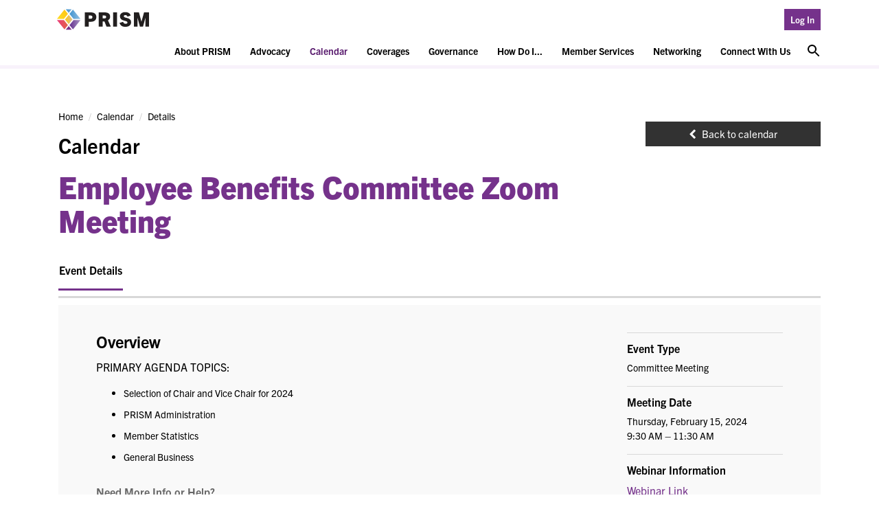

--- FILE ---
content_type: text/html;charset=UTF-8
request_url: https://www.prismrisk.gov/calendar/details/?eventid=7EE9F108-4F03-4249-9B58361FC88C1A83
body_size: 8082
content:
<!DOCTYPE html>
<html lang="en">
<head>
<script>var dataLayer = dataLayer || [];</script>
<meta charset="utf-8">
<meta http-equiv="X-UA-Compatible" content="IE=edge">
<meta name="viewport" content="width=device-width, initial-scale=1.0">
<meta name="description" content="">
<meta name="keywords" content="">
<meta name="generator" content="Mura CMS 10.1.2">
<title>Details - PRISM</title>
<link rel="stylesheet" href="/core/modules/v1/core_assets/css/mura.7.1.min.css">
<link rel="stylesheet" href="/sites/csac-eia/themes/EIA2016/assets/bootstrap/css/bootstrap.min.css">
<link rel="stylesheet" href="/sites/csac-eia/themes/EIA2016/assets/font-awesome/css/font-awesome.css">
<link rel="stylesheet" href="/sites/csac-eia/themes/EIA2016/assets/autocomplete/css/jquery-ui.min.css">
<link rel="stylesheet" href="/sites/csac-eia/themes/EIA2016/assets/autocomplete/css/autocomplete.css">
<link rel="stylesheet" href="/sites/csac-eia/themes/EIA2016/assets/form-validation/css/annualreport.css">
<link rel="stylesheet" href="/sites/csac-eia/themes/EIA2016/assets/c3js/css/custom-c3.css">
<link rel="stylesheet" href="/sites/csac-eia/themes/EIA2016/assets/form-validation/css/validationEngine.jquery.css">
<link rel="stylesheet" href="/sites/csac-eia/themes/EIA2016/assets/datepicker/css/jquery-ui.min.css">
<link rel="stylesheet" href="/sites/csac-eia/themes/EIA2016/css/pikaday/pikaday.css">
<link rel="stylesheet" href="/sites/csac-eia/themes/EIA2016/css/pikaday/jquery.timepicker.css">
<link rel="stylesheet" href="/sites/csac-eia/themes/EIA2016/assets/fancy-tree/css/ui.fancytree.min.css" >
<link rel="stylesheet" href="/sites/csac-eia/themes/EIA2016/assets/fancy-tree/css/custom.fancytree.css" >
<link rel="stylesheet" href="/sites/csac-eia/themes/EIA2016/css/extended/theme.css?v=prism-333">
<!--[if IE]>
<link rel="stylesheet" href="/sites/csac-eia/themes/EIA2016/compiled/ie.min.css">
<![endif]-->
<!-- HTML5 shim and Respond.js IE8 support of HTML5 elements and media queries -->
<!-- WARNING: Respond.js doesn't work if you view the page via file:// -->
<!--[if lt IE 9]>
<script src="/sites/csac-eia/themes/EIA2016/js/html5shiv/html5shiv.js"></script>
<script src="/sites/csac-eia/themes/EIA2016/js/respond/respond.min.js"></script>
<![endif]-->
<script src="/sites/csac-eia/jquery/jquery.js"></script>
<script src="/sites/csac-eia/themes/EIA2016/assets/autocomplete/js/jquery-ui.min.js"></script>
<script src="/sites/csac-eia/themes/EIA2016/assets/datepicker/js/jquery-ui.min.js"></script>
<script src="/sites/csac-eia/themes/EIA2016/assets/bootstrap/js/bootstrap.min.js"></script>
<script src="/sites/csac-eia/themes/EIA2016/assets/form-validation/js/jquery.validationEngine.js"></script>
<script src="/sites/csac-eia/themes/EIA2016/assets/form-validation/js/jquery.validationEngine-en.js"></script>
<script src="/sites/csac-eia/themes/EIA2016/js/lib/jquery.matchHeight-min.js"></script>
<script type="text/javascript" src="/core/vendor/fullcalendar/lib/moment.min.js"></script>
<script src="/sites/csac-eia/themes/EIA2016/assets/spinjs/js/spin.min.js"></script>
<script src="/sites/csac-eia/themes/EIA2016/assets/blockui/js/blockui.js"></script>
<script src="/sites/csac-eia/themes/EIA2016/js/pikaday/pikaday.jquery.min.js"></script>
<script src="/sites/csac-eia/themes/EIA2016/js/pikaday/pikaday.min.js"></script>
<script src="/sites/csac-eia/themes/EIA2016/assets/fancy-tree/js/jquery.fancytree-all-deps.min.js"></script>
<script src="/sites/csac-eia/themes/EIA2016/js/sortable/sortable.min.js"></script>
<script type="text/javascript" src="/sites/csac-eia/themes/EIA2016/compiled/theme.js"></script>
<script type="text/javascript" src="/sites/csac-eia/themes/EIA2016/js/theme/video-modal.js"></script>
<link rel="apple-touch-icon" sizes="48x48" href="/sites/csac-eia/themes/EIA2016/images/apple-touch-icon-48x48.png">
<link rel="apple-touch-icon" sizes="72x72" href="/sites/csac-eia/themes/EIA2016/images/apple-touch-icon-72x72.png">
<link rel="apple-touch-icon" sizes="96x96" href="/sites/csac-eia/themes/EIA2016/images/apple-touch-icon-96x96.png">
<link rel="apple-touch-icon" sizes="144x144" href="/sites/csac-eia/themes/EIA2016/images/apple-touch-icon-144x144.png">
<link rel="apple-touch-icon" sizes="192x192" href="/sites/csac-eia/themes/EIA2016/images/apple-touch-icon-192x192.png">
<link rel="apple-touch-icon" sizes="512x512" href="/sites/csac-eia/themes/EIA2016/images/apple-touch-icon-512x512.png">
<link rel="shortcut icon" href="/sites/csac-eia/themes/EIA2016/images/favicon.ico">
<script type="text/javascript">
<!--
!window.jQuery && document.write(unescape('%3Cscript type="text/javascript" src="/core/vendor/jquery/jquery.min.js"%3E%3C/script%3E'))
//-->
</script>
<script type="text/javascript" src="/core/modules/v1/core_assets/js/mura.min.js?v=10.1.2"></script>
<script>
Mura.init({
loginURL:"/login/?display=login",
siteid:"csac-eia",
contentid:"35CCF8DE-D785-0150-0B0C4E6FD816E5E6",
contenthistid:"929254C3-6A13-4B21-984E7F5C88D022B0",
changesetid:"",
parentid:"90E5DD8D-3EFB-43BC-95EC7E72C96D179F",
context:"",
indexfileinapi:true,
nocache:0,
assetpath:"/sites/csac-eia",
corepath:"/core",
fileassetpath:"/sites/csac-eia",
themepath:"/sites/csac-eia/themes/EIA2016",
reCAPTCHALanguage:"en",
preloaderMarkup: "",
mobileformat: false,
windowdocumentdomain: "",
layoutmanager:true,
type:"Page",
subtype:"Default",
queueObjects: true,
keycmdcheck:true,
rb:{"formrequiredwrapperclass":"","formradiolabelclass":"radio","formresponsewrapperclass":"","formwrapperclass":"well","formbuttoncancellabel":"Cancel","formselectclass":"form-control","formbuttonclass":"btn btn-default","formfileclass":"form-control","formfileplaceholder":"Select File","formbuttonwrapperclass":"btn-group","formbuttoninnerclass":"","formcheckboxwrapperclass":"","formradiowrapperclass":"","formcheckboxlabelclass":"checkbox","forminputclass":"form-control","formradioclass":"","formcheckboxclass":"","formfieldlabelclass":"control-label","formtextareaclass":"form-control","formbuttonbacklabel":"Back","formbuttonsubmitclass":"form-submit btn-primary","formbuttonnextclass":"form-nav","formbuttonsubmitlabel":"Submit","formrequiredlabel":"Required","generalwrapperclass":"well","formbuttonnextlabel":"Next","generalwrapperbodyclass":"","formbuttomsubmitclass":"form-submit btn-primary","formbuttonbackclass":"form-nav","formerrorwrapperclass":"","formbuttoncancelclass":"form-cancel btn-primary pull-right","formwrapperbodyclass":"","formbuttonsubmitwaitlabel":"Please Wait...","formgeneralcontrolclass":"form-control","formfieldwrapperclass":"control-group"},
dtExample:"11/10/2024",
dtCh:"/",
dtFormat:[0,1,2],
dtLocale:"en-US"
});
</script>
<!-- UsableNet module not active or page is blacklisted -->
</head>
<body id="calendar" class="sysDetails one-column">
<script>
var dataLayer = [{
"userType": "guest",
"isLoggedIn": "false"
}];
</script>
<!-- Google tag (gtag.js) GA-4-->
<script async src="https://www.googletagmanager.com/gtag/js?id=G-YWQZRB0MM9"></script>
<script>
window.dataLayer = window.dataLayer || [];
function gtag(){dataLayer.push(arguments);}
gtag('js', new Date());
gtag('config', 'G-YWQZRB0MM9');
</script>
<!-- Google Tag Manager -->
<noscript><iframe src="//www.googletagmanager.com/ns.html?id=GTM-PVHS5K"
height="0" width="0" style="display:none;visibility:hidden"></iframe></noscript>
<script>(function(w,d,s,l,i){w[l]=w[l]||[];w[l].push({'gtm.start':
new Date().getTime(),event:'gtm.js'});var f=d.getElementsByTagName(s)[0],
j=d.createElement(s),dl=l!='dataLayer'?'&l='+l:'';j.async=true;j.src=
'//www.googletagmanager.com/gtm.js?id='+i+dl;f.parentNode.insertBefore(j,f);
})(window,document,'script','dataLayer','GTM-PVHS5K');</script>
<!-- End Google Tag Manager -->
<header id="header-utility" class="navbar-wrapper">
<nav class="navbar" role="navigation">
<div class="container">
<div class="row">
<div class="utility-nav-flex">
<button type="button" class="navbar-toggle" data-toggle="collapse" data-target="#main-navbar-collapse" aria-expanded="false" aria-controls="main-navbar-collapse" aria-label="Toggle navigation menu">
<i class="fa fa-bars" aria-hidden="true"></i>
<span class="sr-only">Menu</span>
</button>
<div class="navbar-header mobilenav-flex">
<div id="siteLogo">
<span class="sr-only">PRISM</span>
<a href="/" title="PRISM Home" aria-label="PRISM Home">
<img src="/sites/csac-eia/themes/EIA2016/images/PRISM-logo-color.svg" alt="PRISM - Public Risk Innovation, Solutions and Manangement">
</a>
</div>
<div id="navbar-alert-holder" class="navbar-alert">
<div class="mura-object" data-object="component" data-objectid="&#x5b;&#x20;Home&#x20;Page&#x20;&#x5d;&#x20;-&#x20;Utility&#x20;Nav&#x20;Alert" data-instanceid="55C1163B-7BF4-4655-8A62A62C26DE9D52" style="" data-render="server" data-async="false" data-cssstyles="" data-objecticonclass="mi-clone" data-objectname=""></div>
</div>
<ul class="utility standard-utility notloggedin">
<li id="loginToggle"><a href="#" role="button" aria-expanded="false" aria-controls="loginPopup" aria-label="Log In">Log In</a>
<div id="loginPopup">
<form id="login" name="frmLogin" method="post" action="?nocache=1" onsubmit="return validate(this);" novalidate="novalidate" autocomplete="off">
<div class="req form-group">
<label for="txtUsername">Username</label>
<input type="text" id="txtUsername" class="form-control" name="username" required="true" message="Email" value="" placeholder="Username" />
</div>
<div class="req form-group">
<label for="txtPassword">Password</label>
<input type="password" id="txtPassword" class="form-control" name="password" required="true" message="The 'Password' field is required." value="" placeholder="Password" />
</div>
<p><a href="/login/?display=login&forgot=true">Forgot Password?</a></p>
<div class="form-group loginRemember">
<label for="cbRememberMe" >
<input type="checkbox" id="cbRememberMe" name="rememberMe" value="1">
<div>
<span class="rememberme-text">Remember me on this device.</span>
<a href="/auto-login/">Security Info</a>
</div>
</label>
</div>
<input type="hidden" name="doaction" value="login" />
<input type="hidden" name="linkServID" value="" />
<input type="hidden" name="returnURL" value="/calendar/details/?eventid=7EE9F108-4F03-4249-9B58361FC88C1A83" />
<input type="submit" class="btn btn-primary" value="Submit" />
</form>
<div class="notRegistered">
New User? <a href="/edit-profile/?display=editProfile&returnURL=">Create A New Account.</a>
</div>
</div>
</li>
</ul>
</div>
</div>
</div>
</div>
</nav>
</header>
<header id="header" class="navbar-wrapper">
<nav class="navbar" role="navigation">
<div class="container">
<div class="row">
<div class="nav-flex">
<div class="collapse navbar-collapse collapse-flex" id="main-navbar-collapse">
<ul id="navPrimary" class="nav navbar-nav">
<li class="dropdown first" id=""><a href="/about-prism/" role="button" aria-haspopup="true" aria-expanded="false" data-toggle="dropdown" tabindex="0">About PRISM</a>
<ul class="dropdown-menu">
<li class="first" id=""><a href="/about-prism/blog/">Blog</a></li>
<li id=""><a href="/about-prism/career-center/">Career Center</a></li>
<li class="dropdown" id=""><a href="/about-prism/eagle-awards/" role="button" aria-haspopup="true" aria-expanded="false" data-toggle="dropdown" tabindex="0">EAGLE Awards</a>
<ul class="dropdown-menu">
<li class="first" id=""><a href="/about-prism/eagle-awards/eagle-award-winners-2025/" target="_blank">EAGLE Award Winners 2025</a></li>
<li id=""><a href="/about-prism/eagle-awards/eagle-award-winners-2024/" target="_blank">EAGLE Award Winners 2024</a></li>
<li id=""><a href="/about-prism/eagle-awards/eagle-award-winners-2023/" target="_blank">EAGLE Award Winners 2023</a></li>
<li id=""><a href="/about-prism/eagle-awards/eagle-award-winners-2022/">EAGLE Award Winners 2022</a></li>
<li id=""><a href="/about-prism/eagle-awards/eagle-award-winners-2021/">EAGLE Award Winners 2021</a></li>
<li id=""><a href="/about-prism/eagle-awards/eagle-award-winners-2020/">EAGLE Award Winners 2020</a></li>
<li id=""><a href="/about-prism/eagle-awards/eagle-award-winners-2019/">EAGLE Award Winners 2019</a></li>
<li id=""><a href="/about-prism/eagle-awards/eagle-award-winners-2018/">EAGLE Award Winners 2018</a></li>
<li class="last" id=""><a href="/about-prism/eagle-awards/eagle-award-winners-2017/">EAGLE Award Winners 2017</a></li>
</ul>
</li>
<li id=""><a href="/about-prism/mission/">Mission</a></li>
<li id=""><a href="/about-prism/news/">News</a></li>
<li id=""><a href="/about-prism/organization-chart/">Organization Chart</a></li>
<li class="dropdown" id=""><a href="/about-prism/prism-captive-affiliate-risk-captive/" role="button" aria-haspopup="true" aria-expanded="false" data-toggle="dropdown" tabindex="0">PRISM Captive - Affiliate Risk Captive</a>
<ul class="dropdown-menu">
<li class="first" id=""><a href="https://www.prismarc.org/">Captive Website</a></li>
<li id=""><a href="/about-prism/prism-captive-affiliate-risk-captive/prism-arc-travel-reimbursement-form-2026/" target="_blank">PRISM ARC Travel Reimbursement Form 2026</a></li>
<li class="last" id=""><a href="/about-prism/prism-captive-affiliate-risk-captive/prism-arc-travel-reimbursement-form-2025/" target="_blank">PRISM ARC Travel Reimbursement Form 2025</a></li>
</ul>
</li>
<li id=""><a href="/about-prism/prism-documents/">PRISM Documents</a></li>
<li id=""><a href="/about-prism/prism-fast-facts/">PRISM Fast Facts</a></li>
<li id=""><a href="/about-prism/prism-long-term-strategic-goals-milestones/">PRISM Long Term Strategic Goals &amp; Milestones</a></li>
<li id=""><a href="/about-prism/staff/">Staff</a></li>
<li class="last" id=""><a href="/about-prism/prism-transparency/">Transparency</a></li>
</ul>
</li>
<li class="dropdown" id=""><a href="/advocacy/" role="button" aria-haspopup="true" aria-expanded="false" data-toggle="dropdown" tabindex="0">Advocacy</a>
<ul class="dropdown-menu">
<li class="first" id=""><a href="/advocacy/bills-of-interest/">Bills of Interest</a></li>
<li class="last" id=""><a href="/advocacy/legislative-links/">Legislative Links</a></li>
</ul>
</li>
<li class="current dropdown" id=""><a href="/calendar/" class="current " role="button" aria-haspopup="true" aria-expanded="false" data-toggle="dropdown" tabindex="0">Calendar</a>
<ul class="dropdown-menu">
<li class="first" id=""><a href="https://www.prismrisk.gov/calendar/">Upcoming Meetings and Events</a></li>
<li class="last" id=""><a href="/calendar/year-at-a-glance/">Year-At-A-Glance</a></li>
</ul>
</li>
<li class="dropdown" id=""><a href="/coverages/" role="button" aria-haspopup="true" aria-expanded="false" data-toggle="dropdown" tabindex="0">Coverages</a>
<ul class="dropdown-menu">
<li class="dropdown first" id=""><a href="/coverages/property-casualty/" role="button" aria-haspopup="true" aria-expanded="false" data-toggle="dropdown" tabindex="0">Property &amp; Casualty</a>
<ul class="dropdown-menu">
<li class="first" id=""><a href="/coverages/property-casualty/general-liability-1/">General Liability 1</a></li>
<li id=""><a href="/coverages/property-casualty/general-liability-2/">General Liability 2</a></li>
<li id=""><a href="/coverages/property-casualty/primary-workers-compensation/">Primary Workers' Compensation</a></li>
<li id=""><a href="/coverages/property-casualty/excess-workers-compensation/">Excess Workers' Compensation</a></li>
<li id=""><a href="/coverages/property-casualty/medical-malpractice/">Medical Malpractice</a></li>
<li id=""><a href="/coverages/property-casualty/property/">Property</a></li>
<li id=""><a href="/coverages/property-casualty/master-rolling-owner-controlled-insurance-program/">Master Rolling Owner Controlled Insurance Program</a></li>
<li class="last" id=""><a href="/coverages/property-casualty/miscellaneous-coverages/">Miscellaneous Coverages</a></li>
</ul>
</li>
<li class="dropdown" id=""><a href="/coverages/employee-benefits/" role="button" aria-haspopup="true" aria-expanded="false" data-toggle="dropdown" tabindex="0">Employee Benefits</a>
<ul class="dropdown-menu">
<li class="first" id=""><a href="/coverages/employee-benefits/prism-employee-benefits-symposium/" target="_blank">PRISM Employee Benefits Symposium</a></li>
<li id=""><a href="/coverages/employee-benefits/prismhealth-program/">PRISMHealth</a></li>
<li id=""><a href="/coverages/employee-benefits/dental/">Dental</a></li>
<li id=""><a href="/coverages/employee-benefits/paid-family-leave/" target="_blank">Paid Family Leave</a></li>
<li class="last" id=""><a href="/coverages/employee-benefits/ancillary-coverages/">Ancillary Coverages</a></li>
</ul>
</li>
<li class="last" id=""><a href="/coverages/managing-a-hard-market/">Managing a Hard Market</a></li>
</ul>
</li>
<li class="dropdown" id=""><a href="/governance/" role="button" aria-haspopup="true" aria-expanded="false" data-toggle="dropdown" tabindex="0">Governance</a>
<ul class="dropdown-menu">
<li class="dropdown first" id=""><a href="/governance/board-of-directors/" role="button" aria-haspopup="true" aria-expanded="false" data-toggle="dropdown" tabindex="0">Board of Directors</a>
<ul class="dropdown-menu">
<li class="first" id=""><a href="/governance/board-of-directors/membership/">Membership</a></li>
<li id=""><a href="/governance/board-of-directors/agendas/">Agendas</a></li>
<li class="last" id=""><a href="/governance/board-of-directors/summaries/">Summaries</a></li>
</ul>
</li>
<li class="dropdown" id=""><a href="/governance/claims-review/" role="button" aria-haspopup="true" aria-expanded="false" data-toggle="dropdown" tabindex="0">Claims Review</a>
<ul class="dropdown-menu">
<li class="first" id=""><a href="/governance/claims-review/membership/">Membership</a></li>
<li id=""><a href="/governance/claims-review/agendas/">Agendas</a></li>
<li class="last" id=""><a href="/governance/claims-review/summaries/">Summaries</a></li>
</ul>
</li>
<li class="dropdown" id=""><a href="/governance/claims-review-2/" role="button" aria-haspopup="true" aria-expanded="false" data-toggle="dropdown" tabindex="0">Claims Review 2</a>
<ul class="dropdown-menu">
<li class="first" id=""><a href="/governance/claims-review-2/membership/">Membership</a></li>
<li id=""><a href="/governance/claims-review-2/agendas/">Agendas</a></li>
<li class="last" id=""><a href="/governance/claims-review-2/summaries/">Summaries</a></li>
</ul>
</li>
<li class="dropdown" id=""><a href="/governance/employee-benefits/" role="button" aria-haspopup="true" aria-expanded="false" data-toggle="dropdown" tabindex="0">Employee Benefits</a>
<ul class="dropdown-menu">
<li class="first" id=""><a href="/governance/employee-benefits/membership/">Membership</a></li>
<li id=""><a href="/governance/employee-benefits/agendas/">Agendas</a></li>
<li class="last" id=""><a href="/governance/employee-benefits/summaries/">Summaries</a></li>
</ul>
</li>
<li class="dropdown" id=""><a href="/governance/executive/" role="button" aria-haspopup="true" aria-expanded="false" data-toggle="dropdown" tabindex="0">Executive</a>
<ul class="dropdown-menu">
<li class="first" id=""><a href="/governance/executive/membership/">Membership</a></li>
<li id=""><a href="/governance/executive/agendas/">Agendas</a></li>
<li class="last" id=""><a href="/governance/executive/summaries/">Summaries</a></li>
</ul>
</li>
<li class="dropdown" id=""><a href="/governance/finance/" role="button" aria-haspopup="true" aria-expanded="false" data-toggle="dropdown" tabindex="0">Finance</a>
<ul class="dropdown-menu">
<li class="first" id=""><a href="/governance/finance/membership/">Membership</a></li>
<li id=""><a href="/governance/finance/agendas/">Agendas</a></li>
<li class="last" id=""><a href="/governance/finance/summaries/">Summaries</a></li>
</ul>
</li>
<li class="dropdown" id=""><a href="/governance/general-liability-2/" role="button" aria-haspopup="true" aria-expanded="false" data-toggle="dropdown" tabindex="0">General Liability 2</a>
<ul class="dropdown-menu">
<li class="first" id=""><a href="/governance/general-liability-2/membership/">Membership</a></li>
<li id=""><a href="/governance/general-liability-2/agendas/">Agendas</a></li>
<li class="last" id=""><a href="/governance/general-liability-2/summaries/">Summaries</a></li>
</ul>
</li>
<li class="dropdown" id=""><a href="/governance/governance-sub-committee/" role="button" aria-haspopup="true" aria-expanded="false" data-toggle="dropdown" tabindex="0">Governance Sub-Committee</a>
<ul class="dropdown-menu">
<li class="first" id=""><a href="/governance/governance-sub-committee/agendas/">Agendas</a></li>
<li class="last" id=""><a href="/governance/governance-sub-committee/membership/">Membership</a></li>
</ul>
</li>
<li class="dropdown" id=""><a href="/governance/legislative/" role="button" aria-haspopup="true" aria-expanded="false" data-toggle="dropdown" tabindex="0">Legislative</a>
<ul class="dropdown-menu">
<li class="first" id=""><a href="/governance/legislative/membership/">Membership</a></li>
<li id=""><a href="/governance/legislative/agendas/">Agendas</a></li>
<li class="last" id=""><a href="/governance/legislative/summaries/">Summaries</a></li>
</ul>
</li>
<li class="dropdown" id=""><a href="/governance/medical-malpractice/" role="button" aria-haspopup="true" aria-expanded="false" data-toggle="dropdown" tabindex="0">Medical Malpractice</a>
<ul class="dropdown-menu">
<li class="first" id=""><a href="/governance/medical-malpractice/membership/">Membership</a></li>
<li id=""><a href="/governance/medical-malpractice/agendas/">Agendas</a></li>
<li id=""><a href="/governance/medical-malpractice/summaries/">Summaries</a></li>
<li class="last" id=""><a href="/governance/medical-malpractice/contract-bank/">Contract Bank</a></li>
</ul>
</li>
<li class="dropdown" id=""><a href="/governance/member-services/" role="button" aria-haspopup="true" aria-expanded="false" data-toggle="dropdown" tabindex="0">Member Services</a>
<ul class="dropdown-menu">
<li class="first" id=""><a href="/governance/member-services/membership/">Membership</a></li>
<li id=""><a href="/governance/member-services/agendas/">Agendas</a></li>
<li class="last" id=""><a href="/governance/member-services/summaries/">Summaries</a></li>
</ul>
</li>
<li class="dropdown" id=""><a href="/governance/personnel-sub-committee/" role="button" aria-haspopup="true" aria-expanded="false" data-toggle="dropdown" tabindex="0">Personnel Sub-Committee</a>
<ul class="dropdown-menu">
<li class="last first" id=""><a href="/governance/personnel-sub-committee/membership/">Membership</a></li>
</ul>
</li>
<li class="dropdown" id=""><a href="/governance/primary-workers-compensation/" role="button" aria-haspopup="true" aria-expanded="false" data-toggle="dropdown" tabindex="0">Primary Workers' Compensation</a>
<ul class="dropdown-menu">
<li class="first" id=""><a href="/governance/primary-workers-compensation/membership/">Membership</a></li>
<li id=""><a href="/governance/primary-workers-compensation/agendas/">Agendas</a></li>
<li class="last" id=""><a href="/governance/primary-workers-compensation/summaries/">Summaries</a></li>
</ul>
</li>
<li class="dropdown" id=""><a href="/governance/prismhealth/" role="button" aria-haspopup="true" aria-expanded="false" data-toggle="dropdown" tabindex="0">PRISMHealth</a>
<ul class="dropdown-menu">
<li class="first" id=""><a href="/governance/prismhealth/membership/">Membership</a></li>
<li id=""><a href="/governance/prismhealth/agendas/">Agendas</a></li>
<li class="last" id=""><a href="/governance/prismhealth/summaries/">Summaries</a></li>
</ul>
</li>
<li class="dropdown" id=""><a href="/governance/property/" role="button" aria-haspopup="true" aria-expanded="false" data-toggle="dropdown" tabindex="0">Property</a>
<ul class="dropdown-menu">
<li class="first" id=""><a href="/governance/property/membership/">Membership</a></li>
<li id=""><a href="/governance/property/agendas/">Agendas</a></li>
<li class="last" id=""><a href="/governance/property/summaries/">Summaries</a></li>
</ul>
</li>
<li class="dropdown" id=""><a href="/governance/technology/" role="button" aria-haspopup="true" aria-expanded="false" data-toggle="dropdown" tabindex="0">Technology</a>
<ul class="dropdown-menu">
<li class="first" id=""><a href="/governance/technology/membership/">Membership</a></li>
<li id=""><a href="/governance/technology/agendas/">Agendas</a></li>
<li class="last" id=""><a href="/governance/technology/summaries/">Summaries</a></li>
</ul>
</li>
<li class="last dropdown" id=""><a href="/governance/underwriting/" role="button" aria-haspopup="true" aria-expanded="false" data-toggle="dropdown" tabindex="0">Underwriting</a>
<ul class="dropdown-menu">
<li class="first" id=""><a href="/governance/underwriting/membership/">Membership</a></li>
<li id=""><a href="/governance/underwriting/agendas/">Agendas</a></li>
<li class="last" id=""><a href="/governance/underwriting/summaries/">Summaries</a></li>
</ul>
</li>
</ul>
</li>
<li class="dropdown" id=""><a href="/how-do-i/" role="button" aria-haspopup="true" aria-expanded="false" data-toggle="dropdown" tabindex="0">How Do I...</a>
<ul class="dropdown-menu">
<li class="first" id=""><a href="/how-do-i/prismtv/">PRISMtv</a></li>
<li id=""><a href="/how-do-i/tpa-or-data-provider-change-notification/">TPA or Data Provider Change Notification</a></li>
<li id=""><a href="/how-do-i/loss-data-requirements-and-resources/">Loss Data Requirements and Resources</a></li>
<li class="last" id=""><a href="/how-do-i/member-job-opportunities/">Member Job Opportunities</a></li>
</ul>
</li>
<li class="dropdown" id=""><a href="/member-services/" role="button" aria-haspopup="true" aria-expanded="false" data-toggle="dropdown" tabindex="0">Member Services</a>
<ul class="dropdown-menu">
<li class="first" id=""><a href="/member-services/analytics/">Analytics</a></li>
<li class="dropdown" id=""><a href="/member-services/services/" role="button" aria-haspopup="true" aria-expanded="false" data-toggle="dropdown" tabindex="0">Services</a>
<ul class="dropdown-menu">
<li class="first" id=""><a href="/member-services/services/in-house-services/">In-House Services</a></li>
<li class="last" id=""><a href="/member-services/services/vendor-services/">Vendor Services</a></li>
</ul>
</li>
<li id=""><a href="/member-services/guidance-and-resource-library/">Guidance and Resource Library</a></li>
<li class="last" id=""><a href="/member-services/risk-management-tools/">Risk Management Tools</a></li>
</ul>
</li>
<li class="dropdown" id=""><a href="/networking/" role="button" aria-haspopup="true" aria-expanded="false" data-toggle="dropdown" tabindex="0">Networking</a>
<ul class="dropdown-menu">
<li class="dropdown first" id=""><a href="/networking/members/" role="button" aria-haspopup="true" aria-expanded="false" data-toggle="dropdown" tabindex="0">Members</a>
<ul class="dropdown-menu">
<li class="first" id=""><a href="/networking/members/county/">County</a></li>
<li id=""><a href="/networking/members/public-entity/">Public Entity</a></li>
<li id=""><a href="/networking/members/affiliates/">Affiliates</a></li>
<li class="last" id=""><a href="/networking/members/participants/">Participants</a></li>
</ul>
</li>
<li class="last" id=""><a href="/networking/prism-message-board/">PRISM Message Board</a></li>
</ul>
</li>
<li class="last dropdown" id=""><a href="/contact/" role="button" aria-haspopup="true" aria-expanded="false" data-toggle="dropdown" tabindex="0">Connect With Us</a>
<ul class="dropdown-menu">
<li class="dropdown first" id=""><a href="/contact/alliant-insurance-services/" role="button" aria-haspopup="true" aria-expanded="false" data-toggle="dropdown" tabindex="0">Alliant Insurance Services</a>
<ul class="dropdown-menu">
<li class="first" id=""><a href="/contact/alliant-insurance-services/responsibility/">Responsibility</a></li>
<li class="last" id=""><a href="/contact/alliant-insurance-services/alpha-listing/">Alpha Listing</a></li>
</ul>
</li>
<li id=""><a href="/contact/industry-associations1/">Industry Associations</a></li>
<li class="last" id=""><a href="/contact/stay-connected/">Stay Connected</a></li>
</ul>
</li>
</ul>
<ul class="utility">
<li class="searchToggle">
<button type="button" aria-expanded="false" aria-controls="searchPopup" aria-label="Search"></button>
<form class="searchPopup" id="searchPopup" action="/search-results/" class="search">
<label class="search-label" for="mobileKeywords">Search</label>
<input placeholder="Search..." id="mobileKeywords" type="text" name="Keywords" class="form-control">
<input type="submit" name="goSearch" value="">
<input type="hidden" name="display" value="search" />
<input type="hidden" name="newSearch" value="true" />
<input type="hidden" name="noCache" value="1" />
</form>
</li>
</ul>
</div>
</div>
<div class="header-border"></div>
</div>
</div>
</nav>
<nav class="navbar navbar-default visible-xs mobile-subnav ">
<div class="container-fluid">
<!-- Brand and toggle get grouped for better mobile display -->
<div class="navbar-header">
<div class="toggle-container">
<a class="navbar-brand" href="#" data-toggle="collapse" data-target="#sub-navbar-collapse">Details</a>
<button type="button" class="navbar-toggle collapsed" data-toggle="collapse" data-target="#sub-navbar-collapse" aria-expanded="false">
<span class="sr-only">Toggle navigation</span>
</button>
</div>
</div>
<!-- Collect the nav links, forms, and other content for toggling -->
<div class="collapse navbar-collapse" id="sub-navbar-collapse">
<ul class="list-group list-group-root well">
<li class="list-group-item first"><a href="https://www.prismrisk.gov/calendar/">Upcoming Meetings and Events</a></li>
<li class="list-group-item last"><a href="/calendar/year-at-a-glance/">Year-At-A-Glance</a></li>
</ul>
</div><!-- /.navbar-collapse -->
</div><!-- /.container-fluid -->
</nav>
</header>
<script>
Mura(function(){
if("true" == "YES") {
$('#navGovernanceReports').addClass('hidden');
}
if( "true" == "true" ) {
$('a[href$="/governance/medical-malpractice/contract-bank/"]').addClass('hidden');
}
$('a[href$="/member-services/analytics/"]').addClass('hidden')
$('a[href$="/how-do-i/loss-data-requirements-and-resources/"]').addClass('hidden')
$('a[href$="/how-do-i/tpa-or-data-provider-change-notification/"]').addClass('hidden')
});
</script>
<section class="content">
<div class="mura-region"><div class="mura-region-local"><div class="mura-object" data-object="plugin" data-objectid="3634AC39-F686-63B8-0248FDFF9A946BEF" data-instanceid="AEE8FA2A-38BB-48DA-91EB8B1B07B78E10" style="" data-render="server" data-async="false" data-cssstyles="" data-objecticonclass="mi-puzzle-piece" data-objectname="Event&#x20;Management&#x20;-&#x20;Event&#x20;Details"><div class="mura-object-content" style=""><link rel="stylesheet" type="text/css" href="/plugins/eventmgt/assets/css/jquery-ui.custom.css">
<link rel="stylesheet" type="text/css" href="/sites/csac-eia/themes/EIA2016/assets/form-validation/css/validationEngine.jquery.css" />
<script src="/sites/csac-eia/themes/EIA2016/assets/form-validation/js/jquery.maskedinput-1.3.min.js" type="text/javascript"></script>
<script src="/sites/csac-eia/themes/EIA2016/assets/form-validation/js/jquery.validationEngine.js" type="text/javascript"></script>
<script src="/sites/csac-eia/themes/EIA2016/assets/form-validation/js/jquery.validationEngine-en.js" type="text/javascript"></script>
<script type="text/javascript" charset="utf8" src="/plugins/eventmgt/assets/js/jquery-ui.min.js"></script>
<div class="calendar-detail-container">
<div class="container">
<div class="row">
<section class="content col-xs-12 col-sm-8 col-md-9">
<nav class="hidden-xs"><ol itemscope itemtype="http://schema.org/BreadcrumbList" id="crumblist" class="mura-breadcrumb breadcrumb">
<li itemprop="itemListElement" itemscope itemtype="http://schema.org/ListItem" class="first">
<a itemprop="item" href="/"><span itemprop="name">Home</span></a>
<meta itemprop="position" content="1" />
</li>
<li itemprop="itemListElement" itemscope itemtype="http://schema.org/ListItem" class="">
<a itemprop="item" href="/calendar/"><span itemprop="name">Calendar</span></a>
<meta itemprop="position" content="2" />
</li>
<li itemprop="itemListElement" itemscope itemtype="http://schema.org/ListItem" class="last">
<a itemprop="item" href="/calendar/details/"><span itemprop="name">Details</span></a>
<meta itemprop="position" content="3" />
</li>
</ol></nav>
<h1 class="pageTitle">Calendar</h1>
<p class="lead">Employee Benefits Committee Zoom Meeting</p>
</section>
<aside class="sidebar col-xs-12 col-sm-4 col-md-3">
<a href="/calendar/" class="btn btn-default">
<i class="fa fa-chevron-left"></i> Back to calendar
</a>
</aside>
</div>
</div>
<div class="calendar-detail-tabs kids-tabs kids-tabs--calendar">
<div class="container">
<div class="row">
<div class="col-xs-12 col-sm-12">
<ul role="tablist" class="nav nav-tabs hidden-xs" id="eventTabs">
<li role="presentation" class="active">
<a href="#eventTabs-1" aria-controls="eventTabs-1" role="tab" data-toggle="tab">Event Details</a>
</li>
</ul>
</div>
</div>
<div class="row">
<div class="tab-content">
<div id="eventTabs-1" class="tab-pane active" role="tabpanel">
<div class="col-xs-12 col-md-9">
<h3>Overview</h3>
<p>PRIMARY AGENDA TOPICS:</p>
<ul>
<li>Selection of Chair and Vice Chair for 2024</li>
<li>PRISM Administration</li>
<li>Member Statistics</li>
<li>General Business</li>
</ul>
<p>
<strong>Need More Info or Help?</strong><br>
We hope you can join us. Feel free to contact Karen Somers for more details.<br><br>
Phone: 9168507300<br> Email: <a href="mailto:ksomers@prismrisk.gov
?cc=hpowers@prismrisk.gov
">ksomers@prismrisk.gov</a>
</p>
</div>
<div class="col-xs-12 col-md-3 kids-tabs-right">
<h3>Event Type</h3>
<p>Committee Meeting</p>
<h3>Meeting Date</h3>
<ul class="meeting-dates">
<li>
Thursday, February 15, 2024
<br>
9:30 AM &ndash;
11:30 AM
</li>
</ul>
<h3>Webinar Information</h3>
<a href="https://us06web.zoom.us/j/88634169691?pwd=D9ICTIDyAdwPkPIZZzoCbnJGqS3bya.1" target="_blank">Webinar Link</a>
<br>
<br>
<p>
<strong>Webinar Location:</strong>
<br>Zoom Video Meeting
<br><strong>Password:</strong>
<br>EB
<br><strong>Conference Number:</strong>
<br>669-444-9171
<br><strong>Meeting ID:</strong>
<br>886 3416 9691
</p>
</div>
</div>
</div>
</div>
</div>
</div>
</div>
<script>
$( document ).ready(function() {
console.log($('.mura-breadcrumb').find('.last a').attr('href'))
var detailsBaseURL = $('.mura-breadcrumb').find('.last a').attr('href');
detailsBaseURL += '?eventid=7EE9F108-4F03-4249-9B58361FC88C1A83'
$('.mura-breadcrumb').find('.last a').attr('href',detailsBaseURL);
});
</script></div></div></div></div>
</section>
<div style="clear:both">
<footer id="footer">
<div class="container">
<div class="row">
<div class="footer-container">
<div class="footer-columns">
<div class="footer-column-item left">
<div class="footer-logo">
<h2 class="logo"><a href="/">PRISM</a></h2>
</div>
</div>
<div class="footer-column-item right">
<div class="footer-column-item-content">
<div class="footer-address-copyright">
<div class="mura-object" data-object="component" data-objectid="&#x5b;Footer&#x5d;&#x20;Address&#x20;and&#x20;Copyright" data-instanceid="28C1545A-E03B-4806-A593F1E8C89FE519" style="" data-render="server" data-async="false" data-cssstyles="" data-objecticonclass="mi-clone" data-objectname=""><div class="mura-object-content" style=""><h3>Address</h3>
<p>75 Iron Point Circle, Suite 200<br />
Folsom, CA 95630</p>
<p><em>Public Risk Innovation, Solutions, and Management (PRISM)&nbsp;is a member-directed insurance risk sharing pool. PRISM&nbsp;has developed effective risk management solutions to help public entities proactively control losses and prepare for different exposures.&nbsp;<br />
<br />
View our <a href="/disclaimer/">Disclaimer</a>.<br />
View our <a href="/privacy-policy/">Privacy Policy</a>.</em></p>
<p>&copy; 2026 PRISM</p></div></div>
</div>
<div class="footer-contact">
<div class="mura-object" data-object="component" data-objectid="&#x5b;Footer&#x5d;&#x20;Contact&#x20;Info" data-instanceid="A7BF1FEF-1EF5-4B1F-9A3C3E9C6AEF7F55" style="" data-render="server" data-async="false" data-cssstyles="" data-objecticonclass="mi-clone" data-objectname=""><div class="mura-object-content" style=""><h3>Call Us</h3>
<p><strong>Telephone:</strong> (916) 850-7300<br />
<strong>Fax:</strong> (916) 850-7800<br />
<strong>Crisis Incident Management Hotline:</strong> (916) 850-7700</p>
<h3>Connect</h3>
<p class="social-media"><a href="https://www.linkedin.com/company/prismrisk" target="_blank" title="Follow us on LinkedIn!"><i class="fa fa-linkedin-square fa-3x" aria-hidden="true"></i></a></p></div></div>
</div>
</div>
</div>
</div>
<div class="footer-links">
<div class="mura-object" data-object="component" data-objectid="&#x5b;Footer&#x5d;&#x20;Links" data-instanceid="ABCF02F8-B66E-42AA-B2BCD2578BAB00AC" style="" data-render="server" data-async="false" data-cssstyles="" data-objecticonclass="mi-clone" data-objectname=""><div class="mura-object-content" style=""><ul>
<li><a href="https://www.prismrisk.gov/advocacy/">Advocacy</a></li>
<li><a href="/calendar/">Calendar</a></li>
<li><a href="/coverages/">Coverages</a></li>
<li><a href="/governance/">Governance</a></li>
<li><a href="https://www.prismrisk.gov/how-do-i/">How Do I...</a></li>
<li><a href="https://www.prismrisk.gov/member-services/">Member Services</a></li>
<li><a href="https://www.prismrisk.gov/networking/">Networking</a></li>
<li><a href="https://www.prismrisk.gov/contact/">Connect With Us</a></li>
<li><a href="/accessibility-statement/">Accessibility Statement</a></li>
</ul></div></div>
</div>
</div>
</div>
</div>
</footer>
</div>
<link rel="stylesheet" href="//www.prismrisk.gov/core/modules/v1/resource_hub/assets/css/resource_hub.css">
<script src="//www.prismrisk.gov/core/modules/v1/cta/js/mura.displayobject.cta.min.js" ></script>
<script src="//www.prismrisk.gov/core/modules/v1/pdfviewer/dist/main.bundle.js" ></script>
<!-- mouseflow -->
<script type="text/javascript">
window._mfq = window._mfq || [];
(function() {
var mf = document.createElement("script");
mf.type = "text/javascript"; mf.defer = true;
mf.src = "//cdn.mouseflow.com/projects/8a61e9fb-4e61-4577-90f9-6e8f6c9e7592.js";
document.getElementsByTagName("head")[0].appendChild(mf);
})();
</script></body>
</html>

--- FILE ---
content_type: text/css
request_url: https://www.prismrisk.gov/sites/csac-eia/themes/EIA2016/assets/autocomplete/css/autocomplete.css
body_size: 115
content:
.ui-autocomplete {
	max-height: 218px;
	max-width: 100%;
	overflow-y: auto;
	overflow-x: hidden;
}

.ui-menu-item {
	max-width: 100%;
	white-space: nowrap;
	overflow: hidden;
	text-overflow: ellipsis;
}





--- FILE ---
content_type: text/css
request_url: https://www.prismrisk.gov/sites/csac-eia/themes/EIA2016/assets/form-validation/css/annualreport.css
body_size: 281
content:
.ar-form .req label:after,
.ar-form .req span:after {
	color: #c63d0f;
	content: " *";
}

.ar-form .req label>ins,
.ar-form .req span>ins {
	position: absolute;
	left: -9999px;
}

.ar-message {
	margin: 10px 0px 20px 0px;
}

.ar-message-icon {
	margin-right: 15px;
}

.ar-inline {
	display: inline-block;
}

.icon-green {
	color: #79A400;
}

.icon-red {
	color: #FF3A00;
}

--- FILE ---
content_type: text/css
request_url: https://www.prismrisk.gov/sites/csac-eia/themes/EIA2016/assets/c3js/css/custom-c3.css
body_size: 55
content:
svg {
	width: 100%;
	height: 100%;
}

path.slice{
	stroke-width:2px;
}

polyline{
	opacity: .3;
	stroke: black;
	stroke-width: 2px;
	fill: none;
}

--- FILE ---
content_type: text/css
request_url: https://www.prismrisk.gov/sites/csac-eia/themes/EIA2016/assets/fancy-tree/css/custom.fancytree.css
body_size: 340
content:
ul.fancytree-container, ul.fancytree-container:focus {
    margin-top: 25px !important;
    border: none !important;
    outline: 0 !important;
}

ul.fancytree-treefocus {
    border: none !important;
}

ul.fancytree-container ul {
    padding: 0 0 0 16px !important;
}

span.fancytree-expanded  {
    margin-bottom: .75em;
}

span.fancytree-focused, span.fancytree-title {
    outline: 0 !important;
    border: none !important;
}

--- FILE ---
content_type: text/css
request_url: https://www.prismrisk.gov/sites/csac-eia/themes/EIA2016/css/extended/theme.css?v=prism-333
body_size: 81657
content:
@charset "UTF-8";
@import url("https://p.typekit.net/p.css?s=1&k=bzi6szq&ht=tk&f=39680.39681.39682.39683.39684.39687.39688.39689.39691.39692.39693.39694.39700.39701.39697.39699.39703.39704&a=51901337&app=typekit&e=css");
.text-break-all {
  word-break: break-all; }

div.tooltip {
  z-index: 99999; }

/* 
	#000000
	Prominent copy (Paragraphs, navigations, eyebrow)
	#F8F2FB
	Anchor nav, small area background
	#BBBBBB
	Disabled text, disabled icons
	#F9F9F9
	Large area background
	#581A6D
	Tooltip, primary button hover color
	#666666
	Caption, supporting text
	#E5E5E5
	Skeleton, nav bar dropdown
	#C3231A
	Error text, error icons
	#75328B
	Headlines, buttons, links
	#888888
	Placeholder text in forms
	#DBDBDB
	Lines, dot nav
 */
/* Colors */
.button, .btn {
  border-radius: 0px !important; }
  .button[disabled], .btn[disabled] {
    background-color: #262626;
    border-color: #262626;
    color: #eeeeee; }
    .button[disabled]:hover, .button[disabled]:focus, .btn[disabled]:hover, .btn[disabled]:focus {
      background-color: #262626;
      border-color: #262626;
      color: #eeeeee;
      text-decoration: none; }
  .button:hover, .button:focus, .button:active, .button:active:hover, .button:active:focus, .btn:hover, .btn:focus, .btn:active, .btn:active:hover, .btn:active:focus {
    -webkit-box-shadow: none;
    box-shadow: none; }

.button,
.btn-primary {
  display: inline-block;
  padding: 6px 40px;
  font-size: 15px;
  font-size: 1.5rem;
  line-height: 22px;
  line-height: 1.46667;
  text-align: center;
  vertical-align: middle;
  cursor: pointer;
  background-color: #75328B;
  border: 1px solid #75328B; }
  .button i,
  .btn-primary i {
    color: #ffffff !important; }

.btn-primary:not(.disabled):hover, .btn-primary:not(.disabled):focus, .btn-primary:not(.disabled):active, .btn-primary:not(.disabled):active:hover, .btn-primary:not(.disabled):active:focus, .btn-primary:not(:disabled):hover, .btn-primary:not(:disabled):focus, .btn-primary:not(:disabled):active, .btn-primary:not(:disabled):active:hover, .btn-primary:not(:disabled):active:focus {
  background-color: #581A6D;
  border: 1px solid #581A6D;
  color: #ffffff; }

.button,
.btn-default {
  display: inline-block;
  padding: 6px 40px;
  font-size: 15px;
  font-size: 1.5rem;
  line-height: 22px;
  line-height: 1.46667;
  text-align: center;
  vertical-align: middle;
  cursor: pointer; }

.btn-default:hover, .btn-default:focus, .btn-default:active, .btn-default:active:hover, .btn-default:active:focus {
  background-color: #0c0c0c;
  border: 1px solid #0c0c0c;
  color: #ffffff; }

.btn-default {
  color: #ffffff;
  background-color: #323232;
  border: 1px solid #323232; }

.btn-secondary {
  display: inline-block;
  text-align: center;
  color: #75328B;
  font-family: "trade-gothic-next", sans-serif;
  font-weight: 400;
  font-style: normal;
  font-size: 16px;
  font-size: 1.6rem;
  border: 1px solid #75328B;
  background-color: #ffffff;
  font-size: 15px;
  font-size: 1.5rem;
  line-height: 22px;
  line-height: 1.46667; }
  .btn-secondary:active, .btn-secondary:hover {
    text-decoration: underline;
    color: #75328B; }
  .btn-secondary i {
    color: #75328B !important; }

.btn-grayed-out {
  font-family: "trade-gothic-next", sans-serif;
  font-weight: 400;
  font-style: normal;
  font-size: 16px;
  font-size: 1.6rem;
  padding: 6px 40px;
  color: #ffffff;
  border: 1px solid #666666;
  background-color: #666666;
  font-size: 15px;
  font-size: 1.5rem;
  line-height: 22px;
  line-height: 1.46667; }
  .btn-grayed-out:hover, .btn-grayed-out:focus, .btn-grayed-out:active, .btn-grayed-out:active:hover, .btn-grayed-out:active:focus, .btn-grayed-out:not(:disabled):not(.disabled):active {
    background-color: #737373;
    color: #ffffff; }

.btn-secondary-color {
  font-family: "trade-gothic-next", sans-serif;
  font-weight: 400;
  font-style: normal;
  font-size: 16px;
  font-size: 1.6rem;
  padding: 6px 40px;
  color: #ffffff;
  border: 1px solid #529CD2;
  background-color: #529CD2;
  font-size: 15px;
  font-size: 1.5rem;
  line-height: 22px;
  line-height: 1.46667; }
  .btn-secondary-color:hover, .btn-secondary-color:focus, .btn-secondary-color:active, .btn-secondary-color:active:hover, .btn-secondary-color:active:focus, .btn-secondary-color:not(:disabled):not(.disabled):active {
    background-color: #3e90cd;
    color: #ffffff; }
  .btn-secondary-color.disabled {
    opacity: 1; }

.btn-tertiary-color {
  font-family: "trade-gothic-next", sans-serif;
  font-weight: 400;
  font-style: normal;
  font-size: 16px;
  font-size: 1.6rem;
  padding: 6px 40px;
  color: #000000;
  border: 1px solid #FFC714;
  background-color: #FFC714;
  font-size: 15px;
  font-size: 1.5rem;
  line-height: 22px;
  line-height: 1.46667; }
  .btn-tertiary-color:hover, .btn-tertiary-color:focus, .btn-tertiary-color:active, .btn-tertiary-color:active:hover, .btn-tertiary-color:active:focus, .btn-tertiary-color:not(:disabled):not(.disabled):active {
    background-color: #fabe00;
    color: #000000; }
  .btn-tertiary-color.disabled {
    opacity: 1; }

.btn-quaternary-color, .btn-danger {
  font-family: "trade-gothic-next", sans-serif;
  font-weight: 400;
  font-style: normal;
  font-size: 16px;
  font-size: 1.6rem;
  padding: 6px 40px;
  color: #ffffff;
  border: 1px solid #c10000;
  background-color: #c10000;
  font-size: 15px;
  font-size: 1.5rem;
  line-height: 22px;
  line-height: 1.46667; }
  .btn-quaternary-color:hover, .btn-quaternary-color:focus, .btn-quaternary-color:active, .btn-quaternary-color:active:hover, .btn-quaternary-color:active:focus, .btn-quaternary-color:not(:disabled):not(.disabled):active, .btn-danger:hover, .btn-danger:focus, .btn-danger:active, .btn-danger:active:hover, .btn-danger:active:focus, .btn-danger:not(:disabled):not(.disabled):active {
    background-color: #a80000;
    color: #ffffff; }
  .btn-quaternary-color.disabled, .btn-danger.disabled {
    opacity: 1; }

.btn-quinary-color {
  font-family: "trade-gothic-next", sans-serif;
  font-weight: 400;
  font-style: normal;
  font-size: 16px;
  font-size: 1.6rem;
  padding: 6px 40px;
  color: #ffffff;
  border: 1px solid #3ab253;
  background-color: #3ab253;
  font-size: 15px;
  font-size: 1.5rem;
  line-height: 22px;
  line-height: 1.46667; }
  .btn-quinary-color:hover, .btn-quinary-color:focus, .btn-quinary-color:active, .btn-quinary-color:active:hover, .btn-quinary-color:active:focus, .btn-quinary-color:not(:disabled):not(.disabled):active {
    background-color: #349f4a;
    color: #ffffff; }
  .btn-quinary-color.disabled {
    opacity: 1; }

.button-success {
  border: 1px solid transparent;
  color: #ffffff;
  background-color: #581A6D; }

.button-outline {
  border: 1px solid #75328B;
  color: #75328B;
  background-color: transparent; }

.button-deny {
  border: 1px solid transparent;
  color: #ffffff;
  background-color: #C3231A; }

.button-void {
  border: 1px solid transparent;
  color: #ffffff;
  background-color: #BBBBBB; }

.button-emphasize {
  border: 1px solid transparent;
  color: #ffffff;
  background-color: #529CD2; }

.button-success--alt {
  border: 1px solid transparent;
  color: #75328B;
  background-color: #ffffff; }

.button-outline--alt {
  border: 1px solid #ffffff;
  color: #ffffff;
  background-color: transparent; }

body {
  min-width: 300px; }
  body .container {
    min-width: 300px; }
  body > .container > .row {
    display: flex;
    flex-direction: column-reverse; }
    @media (min-width: 768px) {
      body > .container > .row {
        display: block; } }
  body > .container > .db-subsidy > .row {
    display: flex;
    flex-direction: column-reverse; }
    @media (max-width: 991.98px) {
      body > .container > .db-subsidy > .row .db-welcome-links {
        height: auto !important; }
      body > .container > .db-subsidy > .row .content {
        padding-right: 15px !important; } }
    @media (min-width: 768px) {
      body > .container > .db-subsidy > .row {
        display: block; } }

.mura-edit-mode body {
  padding-top: 32px; }

.clear {
  clear: both; }

form .mura-form-checkbox p {
  color: #000000; }
  form .mura-form-checkbox p .robotoMedium {
    float: none;
    margin-bottom: .5em;
    text-align: left;
    width: auto; }

form .mura-form-checkbox label {
  padding: 0; }

form .mura-form-checkbox input[type="checkbox"] {
  top: 4px; }

form .mura-form-checkbox > div {
  margin-left: 25px; }

form .mura-form-radio p {
  color: #000000; }
  form .mura-form-radio p .robotoMedium {
    float: none;
    margin-bottom: .5em;
    text-align: left;
    width: auto; }

form .mura-form-radio > div {
  margin-left: 25px; }

.mura-response-error {
  color: #C3231A;
  padding: 5px;
  background: rgba(255, 0, 0, 0.05);
  max-width: 400px;
  position: relative;
  margin-bottom: 12px; }
  .mura-response-error:after {
    content: "";
    width: 0;
    height: 0;
    border-left: 12px solid transparent;
    border-right: 12px solid transparent;
    border-top: 12px solid rgba(255, 0, 0, 0.05);
    position: absolute;
    bottom: -12px;
    right: 12px; }

.mura-response-success {
  padding: 25px;
  background: rgba(129, 160, 47, 0.08);
  border: 2px solid rgba(129, 160, 47, 0.15); }

[data-object="form"] .mura-form {
  background: #F8F2FB;
  padding: 20px; }
  [data-object="form"] .mura-form label {
    margin-bottom: 5px;
    font-size: 12px; }
  [data-object="form"] .mura-form label[class="radio"], [data-object="form"] .mura-form label[class="checkbox"] {
    display: inline-block;
    position: relative;
    top: -3px; }
  [data-object="form"] .mura-form input[type="radio"], [data-object="form"] .mura-form input[type="checkbox"] {
    display: inline-block; }

#homepage .mura-index {
  padding-top: 0; }

.mura-index {
  margin: 0; }
  .mura-index dl {
    border-bottom: 1px solid #ddd;
    margin: 0 0 20px;
    padding-bottom: 28px;
    width: 100%; }
    .mura-index dl.last {
      border-bottom: 1px solid #ddd;
      padding-bottom: 28px; }
    .mura-index dl + dl {
      margin-top: 25px; }
  .mura-index dt.title a {
    color: #000000; }
    .mura-index dt.title a:hover {
      color: #581A6D;
      text-decoration: none; }
  .mura-index dt.date {
    color: #666666; }
  .mura-index dd.readMore {
    font-size: 0.778em; }
    .mura-index dd.readMore:after {
      background-image: url("../../images/icons/arrow-right-green.png");
      opacity: 1; }
  .mura-index dd.summary p {
    margin: 0 0 .75em; }
  .mura-index dd.result-breadcrumb {
    color: #666666; }
  .mura-index .summary .readMore,
  .mura-index .readMore {
    font-size: 1em; }
  @media screen and (min-width: 768px) {
    .mura-index .blog {
      padding-top: 15px; } }
  .mura-index .blog dl:after {
    content: "";
    display: table;
    clear: both; }
  .mura-index .blog dl dt {
    margin: 0 0 2px; }
    .mura-index .blog dl dt a {
      color: #000000; }
      .mura-index .blog dl dt a:hover {
        color: #581A6D;
        text-decoration: none; }
  .mura-index .blog dl dd.credit {
    color: #000000; }
  .mura-index .blog dl dd.summary {
    margin-top: .6em;
    margin-bottom: .6em; }
    .mura-index .blog dl dd.summary p {
      color: #000000;
      margin: 0; }
      .mura-index .blog dl dd.summary p > p {
        margin-top: 16px; }
  .mura-index .blog dl dd.comments-readMore:after {
    content: "";
    display: table;
    clear: both; }
  .mura-index .blog dl dd.comments-readMore p {
    float: left;
    margin: 0; }
    .mura-index .blog dl dd.comments-readMore p > p:before {
      background-color: #000000;
      content: "";
      display: inline-block;
      height: .9em;
      margin: 0 .5em 0;
      width: 1px; }
  .mura-index form.search {
    margin-bottom: 25px; }

.content .mura-index,
section .mura-index {
  border-top: 0;
  padding-top: 10px; }
  @media screen and (min-width: 992px) {
    .content .mura-index,
    section .mura-index {
      padding-top: 20px; } }

.mura-nav-sequential,
.mura-next-n {
  text-align: right; }
  .mura-nav-sequential ul li,
  .mura-next-n ul li {
    margin-left: -2px; }
    .mura-nav-sequential ul li a,
    .mura-next-n ul li a {
      border: 0;
      color: #666666;
      display: inline-block;
      padding: .25em .5em; }
      .mura-nav-sequential ul li a:hover,
      .mura-next-n ul li a:hover {
        color: #000000; }
      .mura-nav-sequential ul li a i,
      .mura-next-n ul li a i {
        color: #75328B;
        font-family: "trade-gothic-next", sans-serif;
        font-weight: 700;
        font-style: normal;
        padding: 0 .2em;
        top: 1px;
        position: relative; }
    .mura-nav-sequential ul li.current a,
    .mura-next-n ul li.current a {
      color: #000000; }

@media screen and (max-width: 767px) {
  .showing-pagination p {
    margin-bottom: 0;
    text-align: center; } }

@media screen and (max-width: 767px) {
  .showing-pagination .mura-nav-sequential,
  .showing-pagination .mura-next-n {
    text-align: center; } }

.showing p {
  color: #666666;
  font-size: 0.889em;
  margin-top: .2em; }

.mura-comments {
  background-color: #F9F9F9;
  padding-bottom: 75px;
  padding-top: 20px; }
  .mura-comments .well {
    background-color: transparent;
    margin-bottom: 0;
    padding-left: 0;
    padding-right: 0; }

.mura-comments-sort {
  margin-top: 40px; }

.mura-favorites-list {
  background-color: #F9F9F9;
  margin-bottom: 25px;
  padding: 18px 20px; }
  .mura-favorites-list ul li {
    position: relative; }
    .mura-favorites-list ul li > .remove {
      background: transparent;
      color: #666666; }
      .mura-favorites-list ul li > .remove:before {
        content: "\f056";
        display: block;
        font-family: "FontAwesome";
        position: absolute;
        top: 1px; }
    .mura-favorites-list ul li:hover > .remove {
      color: #75328B; }

.favorites-utilities {
  color: #666666;
  margin-bottom: 20px; }

.favorites-link {
  margin-bottom: 20px; }
  .favorites-link a {
    color: #666666;
    display: block; }
    .favorites-link a:hover {
      color: #581A6D;
      cursor: pointer;
      text-decoration: none; }
    .favorites-link a.fav-on {
      color: #000000; }
      .favorites-link a.fav-on i {
        color: #C3231A; }
      .favorites-link a.fav-on:hover {
        color: #581A6D; }
        .favorites-link a.fav-on:hover i {
          color: #C3231A; }

.mura-page-tools {
  margin: 0; }
  .mura-page-tools > h3 {
    display: none; }
  .mura-page-tools ul li {
    margin-bottom: 8px; }

.mura-breadcrumb li {
  margin-right: .5em; }

/* header whitespace issue when logged in */
html.mura-edit-mode > body {
  margin-top: 0px !important; }

/* admin overrides for mobile */
@media screen and (max-width: 620px) {
  #tools-user, #adminDashboard {
    display: none; } }

.mura-region-inherited, .mura-region-local {
  float: none; }

@media (max-width: 991.98px) {
  .mobile-subnav #subNavSecondaryObject {
    padding: 20px 10px;
    border: 1px solid #d8d8d8;
    border-width: 1px 0 0 0;
    font-size: 14px;
    font-size: 1.4rem; }
    .mobile-subnav #subNavSecondaryObject h3 {
      font-size: 20px;
      font-size: 2rem; }
    .mobile-subnav #subNavSecondaryObject h5 {
      font-size: 16px;
      font-size: 1.6rem;
      border-bottom: 1px solid #d8d8d8;
      padding-top: 10px;
      padding-bottom: 15px; }
    .mobile-subnav #subNavSecondaryObject [data-object="form"] {
      margin-top: 10px; }
    .mobile-subnav #subNavSecondaryObject #navPersistent {
      display: none; }
    .mobile-subnav #subNavSecondaryObject p {
      font-size: 1.5rem;
      margin-bottom: 5px; }
    .mobile-subnav #subNavSecondaryObject ol, .mobile-subnav #subNavSecondaryObject ul {
      font-size: 1.25rem;
      margin: 0px;
      padding-left: 20px; }
      .mobile-subnav #subNavSecondaryObject ol li, .mobile-subnav #subNavSecondaryObject ul li {
        margin: 0px;
        padding: 0px; } }

/* styles that go to EDITOR AND FRONT END */
@font-face {
  font-family: 'fanwoodregular';
  src: url("../../fonts/Fanwood-webfont.eot");
  src: url("../../fonts/Fanwood-webfont.eot?#iefix") format("embedded-opentype"), url("../../fonts/Fanwood-webfont.woff") format("woff"), url("../../fonts/Fanwood-webfont.ttf") format("truetype"), url("../../fonts/Fanwood-webfont.svg#fanwoodregular") format("svg");
  font-weight: normal;
  font-style: normal; }

@font-face {
  font-family: 'fanwooditalic';
  src: url("../../fonts/Fanwood-Italic-webfont.eot");
  src: url("../../fonts/Fanwood-Italic-webfont.eot?#iefix") format("embedded-opentype"), url("../../fonts/Fanwood-Italic-webfont.woff") format("woff"), url("../../fonts/Fanwood-Italic-webfont.ttf") format("truetype"), url("../../fonts/Fanwood-Italic-webfont.svg#fanwooditalic") format("svg");
  font-weight: normal;
  font-style: normal; }

@font-face {
  font-family: 'robotoregular';
  src: url("../../fonts/roboto-regular-webfont.eot");
  src: url("../../fonts/roboto-regular-webfont.eot?#iefix") format("embedded-opentype"), url("../../fonts/roboto-regular-webfont.woff2") format("woff2"), url("../../fonts/roboto-regular-webfont.woff") format("woff"), url("../../fonts/roboto-regular-webfont.ttf") format("truetype"), url("../../fonts/roboto-regular-webfont.svg#robotoregular") format("svg");
  font-weight: normal;
  font-style: normal; }

@font-face {
  font-family: 'robotoitalic';
  src: url("../../fonts/roboto-italic.eot");
  src: url("../../fonts/roboto-italic.eot?#iefix") format("embedded-opentype"), url("../../fonts/roboto-italic.woff2") format("woff2"), url("../../fonts/roboto-italic.woff") format("woff"), url("../../fonts/roboto-italic.ttf") format("truetype"), url("../../fonts/roboto-italic.svg#robotoitalic") format("svg");
  font-weight: normal;
  font-style: normal; }

@font-face {
  font-family: 'robotobold';
  src: url("../../fonts/roboto-bold-webfont.eot");
  src: url("../../fonts/roboto-bold-webfont.eot?#iefix") format("embedded-opentype"), url("../../fonts/roboto-bold-webfont.woff2") format("woff2"), url("../../fonts/roboto-bold-webfont.woff") format("woff"), url("../../fonts/roboto-bold-webfont.ttf") format("truetype"), url("../../fonts/roboto-bold-webfont.svg#robotobold") format("svg");
  font-weight: normal;
  font-style: normal; }

@font-face {
  font-family: 'robotobold_italic';
  src: url("../../fonts/roboto-bolditalic-webfont.eot");
  src: url("../../fonts/roboto-bolditalic-webfont.eot?#iefix") format("embedded-opentype"), url("../../fonts/roboto-bolditalic-webfont.woff2") format("woff2"), url("../../fonts/roboto-bolditalic-webfont.woff") format("woff"), url("../../fonts/roboto-bolditalic-webfont.ttf") format("truetype"), url("../../fonts/roboto-bolditalic-webfont.svg#robotobold_italic") format("svg");
  font-weight: normal;
  font-style: normal; }

@font-face {
  font-family: 'robotomedium';
  src: url("../../fonts/roboto-medium-webfont.eot");
  src: url("../../fonts/roboto-medium-webfont.eot?#iefix") format("embedded-opentype"), url("../../fonts/roboto-medium-webfont.woff2") format("woff2"), url("../../fonts/roboto-medium-webfont.woff") format("woff"), url("../../fonts/roboto-medium-webfont.ttf") format("truetype"), url("../../fonts/roboto-medium-webfont.svg#robotomedium") format("svg");
  font-weight: normal;
  font-style: normal; }

@font-face {
  font-family: 'robotomedium_italic';
  src: url("../../fonts/roboto-mediumitalic-webfont.eot");
  src: url("../../fonts/roboto-mediumitalic-webfont.eot?#iefix") format("embedded-opentype"), url("../../fonts/roboto-mediumitalic-webfont.woff2") format("woff2"), url("../../fonts/roboto-mediumitalic-webfont.woff") format("woff"), url("../../fonts/roboto-mediumitalic-webfont.ttf") format("truetype"), url("../../fonts/roboto-mediumitalic-webfont.svg#robotomedium_italic") format("svg");
  font-weight: normal;
  font-style: normal; }

@font-face {
  font-family: 'robotothin';
  src: url("../../fonts/roboto-thin-webfont.eot");
  src: url("../../fonts/roboto-thin-webfont.eot?#iefix") format("embedded-opentype"), url("../../fonts/roboto-thin-webfont.woff2") format("woff2"), url("../../fonts/roboto-thin-webfont.woff") format("woff"), url("../../fonts/roboto-thin-webfont.ttf") format("truetype"), url("../../fonts/roboto-thin-webfont.svg#robotothin") format("svg");
  font-weight: normal;
  font-style: normal; }

@font-face {
  font-family: 'robotothin_italic';
  src: url("../../fonts/roboto-thinitalic-webfont.eot");
  src: url("../../fonts/roboto-thinitalic-webfont.eot?#iefix") format("embedded-opentype"), url("../../fonts/roboto-thinitalic-webfont.woff2") format("woff2"), url("../../fonts/roboto-thinitalic-webfont.woff") format("woff"), url("../../fonts/roboto-thinitalic-webfont.ttf") format("truetype"), url("../../fonts/roboto-thinitalic-webfont.svg#robotothin_italic") format("svg");
  font-weight: normal;
  font-style: normal; }

@font-face {
  font-family: 'robotolight';
  src: url("../../fonts/roboto-light-webfont.eot");
  src: url("../../fonts/roboto-light-webfont.eot?#iefix") format("embedded-opentype"), url("../../fonts/roboto-light-webfont.woff2") format("woff2"), url("../../fonts/roboto-light-webfont.woff") format("woff"), url("../../fonts/roboto-light-webfont.ttf") format("truetype"), url("../../fonts/roboto-light-webfont.svg#robotolight") format("svg");
  font-weight: normal;
  font-style: normal; }

@font-face {
  font-family: 'robotolight_italic';
  src: url("../../fonts/roboto-lightitalic-webfont.eot");
  src: url("../../fonts/roboto-lightitalic-webfont.eot?#iefix") format("embedded-opentype"), url("../../fonts/roboto-lightitalic-webfont.woff2") format("woff2"), url("../../fonts/roboto-lightitalic-webfont.woff") format("woff"), url("../../fonts/roboto-lightitalic-webfont.ttf") format("truetype"), url("../../fonts/roboto-lightitalic-webfont.svg#robotolight_italic") format("svg");
  font-weight: normal;
  font-style: normal; }

@font-face {
  font-family: 'robotoblack';
  src: url("../../fonts/roboto-black-webfont.eot");
  src: url("../../fonts/roboto-black-webfont.eot?#iefix") format("embedded-opentype"), url("../../fonts/roboto-black-webfont.woff2") format("woff2"), url("../../fonts/roboto-black-webfont.woff") format("woff"), url("../../fonts/roboto-black-webfont.ttf") format("truetype"), url("../../fonts/roboto-black-webfont.svg#robotoblack") format("svg");
  font-weight: normal;
  font-style: normal; }

@font-face {
  font-family: 'robotoblack_italic';
  src: url("../../fonts/roboto-blackitalic-webfont.eot");
  src: url("../../fonts/roboto-blackitalic-webfont.eot?#iefix") format("embedded-opentype"), url("../../fonts/roboto-blackitalic-webfont.woff2") format("woff2"), url("../../fonts/roboto-blackitalic-webfont.woff") format("woff"), url("../../fonts/roboto-blackitalic-webfont.ttf") format("truetype"), url("../../fonts/roboto-blackitalic-webfont.svg#robotoblack_italic") format("svg");
  font-weight: normal;
  font-style: normal; }

@font-face {
  font-family: 'roboto_condensedbold';
  src: url("../../fonts/robotocondensed-bold-webfont.eot");
  src: url("../../fonts/robotocondensed-bold-webfont.eot?#iefix") format("embedded-opentype"), url("../../fonts/robotocondensed-bold-webfont.woff2") format("woff2"), url("../../fonts/robotocondensed-bold-webfont.woff") format("woff"), url("../../fonts/robotocondensed-bold-webfont.ttf") format("truetype"), url("../../fonts/robotocondensed-bold-webfont.svg#roboto_condensedbold") format("svg");
  font-weight: normal;
  font-style: normal; }

@font-face {
  font-family: 'roboto_condensedregular';
  src: url("../../fonts/robotocondensed-regular-webfont.eot");
  src: url("../../fonts/robotocondensed-regular-webfont.eot?#iefix") format("embedded-opentype"), url("../../fonts/robotocondensed-regular-webfont.woff2") format("woff2"), url("../../fonts/robotocondensed-regular-webfont.woff") format("woff"), url("../../fonts/robotocondensed-regular-webfont.ttf") format("truetype"), url("../../fonts/robotocondensed-regular-webfont.svg#roboto_condensedregular") format("svg");
  font-weight: normal;
  font-style: normal; }

@font-face {
  font-family: 'roboto_condensedlight';
  src: url("../../fonts/robotocondensed-light-webfont.eot");
  src: url("../../fonts/robotocondensed-light-webfont.eot?#iefix") format("embedded-opentype"), url("../../fonts/robotocondensed-light-webfont.woff2") format("woff2"), url("../../fonts/robotocondensed-light-webfont.woff") format("woff"), url("../../fonts/robotocondensed-light-webfont.ttf") format("truetype"), url("../../fonts/robotocondensed-light-webfont.svg#roboto_condensedlight") format("svg");
  font-weight: normal;
  font-style: normal; }

.fms-modal {
  font-family: "trade-gothic-next", sans-serif;
  font-weight: 400;
  font-style: normal; }
  .fms-modal .files-to-be-shared {
    border: 1px solid #d8d8d8;
    color: #000000;
    overflow: auto;
    margin-bottom: 40px;
    max-height: 110px;
    padding: 12px 14px; }
  .fms-modal .files-to-be-shared dd + dd {
    margin-top: 11px; }
  .fms-modal .files-to-be-shared .btnRemovedSharedFile {
    background-image: url("../../images/icons/close-primary.svg");
    background-position: center;
    background-repeat: no-repeat;
    background-size: 7px;
    background-color: #F8F2FB;
    width: 17px;
    display: inline-block;
    text-indent: 26px;
    overflow: hidden;
    white-space: nowrap;
    height: 16px;
    vertical-align: middle;
    border-radius: 2px;
    position: relative;
    top: -1px;
    margin-left: 5px; }
  .fms-modal .files-to-be-shared .btnRemovedSharedFile:hover {
    cursor: pointer;
    background-color: #eedff5; }
  .fms-modal .modal-header {
    border-bottom: 0;
    padding: 20px 30px 10px; }
  .fms-modal .modal-header .close {
    background-image: url("../../images/icons/close-light.svg");
    background-position: center;
    background-repeat: no-repeat;
    -webkit-background-size: 14px;
    background-size: 14px;
    height: 36px;
    width: 30px; }
  .fms-modal .modal-header .close:hover {
    opacity: .5; }
  .fms-modal .modal-header .close span {
    display: none; }
  .fms-modal .modal-title {
    font-size: 2.143em;
    /* 30px based on 14px */ }
  .fms-modal .modal-content {
    border: 0;
    border-radius: 0;
    -webkit-box-shadow: 0px 20px 50px 0px rgba(0, 0, 0, 0.3);
    box-shadow: 0px 20px 50px 0px rgba(0, 0, 0, 0.3); }
  .fms-modal .modal-body {
    padding: 30px !important; }
  .fms-modal .modal-footer {
    border-top: 0;
    padding: 15px 30px 30px;
    text-align: left; }
  .fms-modal .modal-dialog .half-width {
    margin-bottom: 20px; }
  .fms-modal .shareChooser {
    margin-bottom: 40px; }
  .fms-modal .shareChooser .multi-clear {
    display: none; }
  .fms-modal #shareForm form .half-width .form-control {
    max-width: 400px; }
  .fms-modal .multi-search {
    background-image: url("../../images/icons/search-icon.svg");
    background-position: 98% center;
    background-repeat: no-repeat;
    background-size: 1.25em;
    border: 1px solid #d8d8d8;
    color: #000000;
    display: block;
    height: 40px;
    font-size: 14px;
    line-height: 1.42857143;
    margin-top: 10px;
    max-width: 400px;
    padding: 6px 30px 6px 12px;
    width: 100%; }
  .fms-modal .multi-chooser .multi-header label {
    width: 100%; }
  @media screen and (max-width: 767px) {
    .fms-modal .multi-chooser .multi-header label {
      width: 400px; } }
  .fms-modal .multi-item {
    background: #F8F2FB;
    border-radius: 30px;
    color: #75328B;
    display: block;
    float: left;
    font-size: 13px;
    margin-right: 10px;
    padding: 8px 30px 8px 15px;
    position: relative; }
    .fms-modal .multi-item:hover {
      background-color: #eedff5; }
  .fms-modal .multi-remove {
    background-image: url("../../images/icons/close-primary.svg");
    background-position: 3px center;
    background-repeat: no-repeat;
    background-size: 9px;
    bottom: 0;
    position: absolute;
    padding: 3px 0;
    right: 0;
    top: 0;
    width: 25px; }
    .fms-modal .multi-remove:hover {
      cursor: pointer; }
  .fms-modal .autocomplete-suggestions {
    box-sizing: border-box;
    font-size: 14px;
    max-width: 400px;
    top: 70px; }
  .fms-modal .control {
    display: table-cell !important; }

#fms .ui-datepicker, #dashboard .ui-datepicker, #subsidy .ui-datepicker {
  font-family: "trade-gothic-next", sans-serif;
  font-weight: 400;
  font-style: normal;
  font-size: 12px;
  font-size: 1.2rem;
  background: #ffffff;
  border-radius: 0;
  -webkit-box-shadow: 0px 20px 50px 0px rgba(0, 0, 0, 0.3);
  box-shadow: 0px 20px 50px 0px rgba(0, 0, 0, 0.3);
  padding: 7px 6px 3px;
  z-index: 10000; }
  #fms .ui-datepicker table thead th, #dashboard .ui-datepicker table thead th, #subsidy .ui-datepicker table thead th {
    border-bottom: 0px !important;
    font-size: 14px;
    font-size: 1.4rem; }

#fms .ui-datepicker .ui-datepicker-header, #dashboard .ui-datepicker .ui-datepicker-header, #subsidy .ui-datepicker .ui-datepicker-header {
  font-size: 12px;
  font-size: 1.2rem;
  font-family: "trade-gothic-next", sans-serif;
  font-weight: 400;
  font-style: normal;
  background: #E5E5E5;
  border-color: #cccccc;
  color: #000000 !important;
  border-radius: 0;
  text-align: center; }

#fms .ui-datepicker .ui-datepicker-prev,
#fms .ui-datepicker .ui-datepicker-next, #dashboard .ui-datepicker .ui-datepicker-prev,
#dashboard .ui-datepicker .ui-datepicker-next, #subsidy .ui-datepicker .ui-datepicker-prev,
#subsidy .ui-datepicker .ui-datepicker-next {
  font-size: 12px;
  font-size: 1.2rem;
  border: 1px solid transparent;
  height: 33px;
  top: 0; }

#fms .ui-datepicker .ui-datepicker-prev span,
#fms .ui-datepicker .ui-datepicker-next span, #dashboard .ui-datepicker .ui-datepicker-prev span,
#dashboard .ui-datepicker .ui-datepicker-next span, #subsidy .ui-datepicker .ui-datepicker-prev span,
#subsidy .ui-datepicker .ui-datepicker-next span {
  background: none;
  cursor: pointer;
  height: 27px;
  left: auto;
  line-height: 27px;
  margin-left: 0;
  margin-top: 0;
  text-indent: 0;
  top: 0;
  text-indent: -90px; }

#fms .ui-datepicker .ui-datepicker-prev span, #dashboard .ui-datepicker .ui-datepicker-prev span, #subsidy .ui-datepicker .ui-datepicker-prev span {
  background-image: url("../../images/icons/left-chevron-black.svg");
  width: 15px;
  background-repeat: no-repeat;
  background-position: center;
  background-size: contain; }

#fms .ui-datepicker .ui-datepicker-next span, #dashboard .ui-datepicker .ui-datepicker-next span, #subsidy .ui-datepicker .ui-datepicker-next span {
  background-image: url("../../images/icons/right-chevron-black.svg");
  width: 15px;
  background-repeat: no-repeat;
  background-position: center;
  background-size: contain; }

#fms .ui-datepicker select.ui-datepicker-month, #dashboard .ui-datepicker select.ui-datepicker-month, #subsidy .ui-datepicker select.ui-datepicker-month {
  float: none;
  width: 35%; }

#fms .ui-datepicker .ui-datepicker-title select.ui-datepicker-year, #dashboard .ui-datepicker .ui-datepicker-title select.ui-datepicker-year, #subsidy .ui-datepicker .ui-datepicker-title select.ui-datepicker-year {
  float: none;
  margin-left: 5%;
  width: 38%; }

#fms .ui-state-default, #fms .ui-widget-content .ui-state-default, #dashboard .ui-state-default, #dashboard .ui-widget-content .ui-state-default, #subsidy .ui-state-default, #subsidy .ui-widget-content .ui-state-default {
  font-family: "trade-gothic-next", sans-serif;
  font-weight: 400;
  font-style: normal;
  font-size: 12px;
  font-size: 1.2rem;
  background: #F9F9F9;
  border-color: #E5E5E5;
  color: #000000;
  text-align: center; }

#fms .ui-state-highlight, #fms .ui-widget-content .ui-state-highlight, #dashboard .ui-state-highlight, #dashboard .ui-widget-content .ui-state-highlight, #subsidy .ui-state-highlight, #subsidy .ui-widget-content .ui-state-highlight {
  background: #fffa90 !important;
  border-color: #dad55e !important;
  color: #000000; }

#fms .ui-state-hover, #fms .ui-widget-content .ui-state-hover,
#fms .ui-state-focus, #fms .ui-widget-content .ui-state-focus, #dashboard .ui-state-hover, #dashboard .ui-widget-content .ui-state-hover,
#dashboard .ui-state-focus, #dashboard .ui-widget-content .ui-state-focus, #subsidy .ui-state-hover, #subsidy .ui-widget-content .ui-state-hover,
#subsidy .ui-state-focus, #subsidy .ui-widget-content .ui-state-focus {
  background: #ececec;
  border-color: #ececec; }

#fms .ui-datepicker .ui-datepicker-prev.ui-state-hover,
#fms .ui-datepicker .ui-datepicker-next.ui-state-hover, #dashboard .ui-datepicker .ui-datepicker-prev.ui-state-hover,
#dashboard .ui-datepicker .ui-datepicker-next.ui-state-hover, #subsidy .ui-datepicker .ui-datepicker-prev.ui-state-hover,
#subsidy .ui-datepicker .ui-datepicker-next.ui-state-hover {
  background: transparent;
  border-color: transparent; }

#fms .ui-datepicker .ui-datepicker-prev-hover, #dashboard .ui-datepicker .ui-datepicker-prev-hover, #subsidy .ui-datepicker .ui-datepicker-prev-hover {
  left: 2px; }

#fms .ui-datepicker .ui-datepicker-next-hover, #dashboard .ui-datepicker .ui-datepicker-next-hover, #subsidy .ui-datepicker .ui-datepicker-next-hover {
  right: 2px; }

#fms .ui-datepicker-current-day .ui-state-active, #dashboard .ui-datepicker-current-day .ui-state-active, #subsidy .ui-datepicker-current-day .ui-state-active {
  background: lightgray;
  border-color: #b9b9b9;
  color: #000000; }

@keyframes loaderSpinner {
  0% {
    -webkit-transform: rotate(0deg);
    transform: rotate(0deg); }
  100% {
    -webkit-transform: rotate(360deg);
    transform: rotate(360deg); } }

.loader-wrapper {
  position: relative; }
  .loader-wrapper .loader--tinted .loader-spinner {
    background: #F9F9F9;
    border: 1px #666666 solid;
    width: 280px;
    height: 150px;
    border-radius: 10px;
    box-shadow: 1px 1px 3px 0px rgba(0, 0, 0, 0.2); }

.loader-spinner__large {
  position: absolute;
  display: flex;
  flex-direction: column;
  justify-content: center;
  padding: 5px;
  width: 100%;
  top: 0;
  left: 0; }
  .loader-spinner__large .loader,
  .loader-spinner__large .loader:after {
    border-radius: 50%;
    width: 95px;
    height: 95px; }
  .loader-spinner__large .loader {
    align-self: center;
    font-size: 8px;
    position: relative;
    text-indent: -9999em;
    border-top: 1em solid #E5E5E5;
    border-right: 1.1em solid #E5E5E5;
    border-bottom: 1.1em solid #E5E5E5;
    border-left: 1.1em solid #75328B;
    -webkit-transform: translateZ(0);
    -ms-transform: translateZ(0);
    transform: translateZ(0);
    -webkit-animation: loaderSpinner 1.1s infinite linear;
    animation: loaderSpinner 1.1s infinite linear; }

.loader-spinner__medium {
  position: absolute;
  display: flex;
  flex-direction: column;
  justify-content: center;
  padding: 5px;
  width: 100%;
  top: 0;
  left: 0; }
  .loader-spinner__medium .loader,
  .loader-spinner__medium .loader:after {
    border-radius: 50%;
    width: 65px;
    height: 65px; }
  .loader-spinner__medium .loader {
    align-self: center;
    font-size: 8px;
    position: relative;
    text-indent: -9999em;
    border-top: 1em solid #E5E5E5;
    border-right: 1.1em solid #E5E5E5;
    border-bottom: 1.1em solid #E5E5E5;
    border-left: 1.1em solid #75328B;
    -webkit-transform: translateZ(0);
    -ms-transform: translateZ(0);
    transform: translateZ(0);
    -webkit-animation: loaderSpinner 1.1s infinite linear;
    animation: loaderSpinner 1.1s infinite linear; }

.loader-spinner__small {
  position: absolute;
  display: flex;
  flex-direction: column;
  justify-content: center;
  padding: 5px;
  width: 100%;
  top: 0;
  left: 0; }
  .loader-spinner__small .loader,
  .loader-spinner__small .loader:after {
    border-radius: 50%;
    width: 35px;
    height: 35px; }
  .loader-spinner__small .loader {
    align-self: center;
    font-size: 8px;
    position: relative;
    text-indent: -9999em;
    border-top: 1em solid #E5E5E5;
    border-right: 1.1em solid #E5E5E5;
    border-bottom: 1.1em solid #E5E5E5;
    border-left: 1.1em solid #75328B;
    -webkit-transform: translateZ(0);
    -ms-transform: translateZ(0);
    transform: translateZ(0);
    -webkit-animation: loaderSpinner 1.1s infinite linear;
    animation: loaderSpinner 1.1s infinite linear; }

.loader-spinner.margin-zero {
  margin: 0; }

.loader-spinner.min-height {
  min-height: 400px;
  height: auto; }

.loader-spinner.background-transparent {
  background: transparent; }

.loader-spinner.position-relative {
  position: relative; }

.loader-spinner-with-text .loader-text {
  align-self: center;
  margin-top: 15px; }

.loader-just-text .loader-text {
  align-self: center;
  margin-top: 15px; }

.loader-spinner-xl {
  position: absolute;
  display: flex;
  flex-direction: column;
  justify-content: center;
  padding: 5px;
  width: 100%;
  top: 0;
  left: 0; }
  .loader-spinner-xl .loader,
  .loader-spinner-xl .loader:after {
    border-radius: 50%;
    width: 130px;
    height: 130px; }
  .loader-spinner-xl .loader {
    align-self: center;
    font-size: 8px;
    position: relative;
    text-indent: -9999em;
    border-top: 1em solid #E5E5E5;
    border-right: 1.1em solid #E5E5E5;
    border-bottom: 1.1em solid #E5E5E5;
    border-left: 1.1em solid #75328B;
    -webkit-transform: translateZ(0);
    -ms-transform: translateZ(0);
    transform: translateZ(0);
    -webkit-animation: loaderSpinner 1.1s infinite linear;
    animation: loaderSpinner 1.1s infinite linear; }

.fade-enter {
  opacity: 0; }

.fade-enter-active {
  transition: opacity 0.3s; }

.fade-leave {
  /* opacity: 1; */ }

.fade-leave-active {
  transition: opacity 0.3s;
  opacity: 0; }

/* partials / theme / _animations */
.animated {
  animation-duration: .9s;
  animation-fill-mode: both; }

.animated.infinite {
  animation-iteration-count: infinite; }

@keyframes fadeIn {
  from {
    opacity: 0; }
  to {
    opacity: 1; } }

.fadeIn {
  animation-name: fadeIn;
  -webkit-animation-delay: .8s;
  /* Safari 4.0 - 8.0 */
  animation-delay: .8s; }

@keyframes fadeInDown {
  from {
    opacity: 0;
    transform: translate3d(0, -12%, 0); }
  to {
    opacity: 1;
    transform: none; } }

.fadeInDown {
  animation-name: fadeInDown;
  -webkit-animation-delay: 1.5s;
  /* Safari 4.0 - 8.0 */
  animation-delay: 1.5s; }

@keyframes zoomIn {
  from {
    opacity: 0;
    transform: scale3d(0.8, 0.8, 0.8); }
  50% {
    opacity: 1; } }

.zoomIn {
  animation-name: zoomIn; }

.delay {
  animation-delay: 1.5s; }

/*
 * The Typekit service used to deliver this font or fonts for use on websites
 * is provided by Adobe and is subject to these Terms of Use
 * http://www.adobe.com/products/eulas/tou_typekit. For font license
 * information, see the list below.
 *
 * tgn-soft-round:
 *   - http://typekit.com/eulas/00000000000000007735ba46
 *   - http://typekit.com/eulas/00000000000000007735ba6c
 * tgn-soft-round-comp:
 *   - http://typekit.com/eulas/00000000000000007735ba4d
 *   - http://typekit.com/eulas/00000000000000007735ba42
 * tgn-soft-round-con:
 *   - http://typekit.com/eulas/00000000000000007735ba64
 *   - http://typekit.com/eulas/00000000000000007735ba47
 * trade-gothic-next:
 *   - http://typekit.com/eulas/00000000000000007735ba3f
 *   - http://typekit.com/eulas/00000000000000007735ba6d
 *   - http://typekit.com/eulas/00000000000000007735ba61
 *   - http://typekit.com/eulas/00000000000000007735ba6e
 *   - http://typekit.com/eulas/00000000000000007735ba65
 *   - http://typekit.com/eulas/00000000000000007735ba66
 * trade-gothic-next-compressed:
 *   - http://typekit.com/eulas/00000000000000007735ba41
 *   - http://typekit.com/eulas/00000000000000007735ba75
 * trade-gothic-next-condensed:
 *   - http://typekit.com/eulas/00000000000000007735ba43
 *   - http://typekit.com/eulas/00000000000000007735ba50
 *   - http://typekit.com/eulas/00000000000000007735ba49
 *   - http://typekit.com/eulas/00000000000000007735ba72
 *
 * © 2009-2020 Adobe Systems Incorporated. All Rights Reserved.
 */
/*{"last_published":"2021-03-09 21:58:28 UTC"}*/
@font-face {
  font-family: "trade-gothic-next";
  src: url("https://use.typekit.net/af/e7065f/00000000000000007735ba3f/30/l?primer=7cdcb44be4a7db8877ffa5c0007b8dd865b3bbc383831fe2ea177f62257a9191&fvd=n7&v=3") format("woff2"), url("https://use.typekit.net/af/e7065f/00000000000000007735ba3f/30/d?primer=7cdcb44be4a7db8877ffa5c0007b8dd865b3bbc383831fe2ea177f62257a9191&fvd=n7&v=3") format("woff"), url("https://use.typekit.net/af/e7065f/00000000000000007735ba3f/30/a?primer=7cdcb44be4a7db8877ffa5c0007b8dd865b3bbc383831fe2ea177f62257a9191&fvd=n7&v=3") format("opentype");
  font-display: auto;
  font-style: normal;
  font-weight: 700; }

@font-face {
  font-family: "trade-gothic-next";
  src: url("https://use.typekit.net/af/3eccd7/00000000000000007735ba6d/30/l?primer=7cdcb44be4a7db8877ffa5c0007b8dd865b3bbc383831fe2ea177f62257a9191&fvd=i7&v=3") format("woff2"), url("https://use.typekit.net/af/3eccd7/00000000000000007735ba6d/30/d?primer=7cdcb44be4a7db8877ffa5c0007b8dd865b3bbc383831fe2ea177f62257a9191&fvd=i7&v=3") format("woff"), url("https://use.typekit.net/af/3eccd7/00000000000000007735ba6d/30/a?primer=7cdcb44be4a7db8877ffa5c0007b8dd865b3bbc383831fe2ea177f62257a9191&fvd=i7&v=3") format("opentype");
  font-display: auto;
  font-style: italic;
  font-weight: 700; }

@font-face {
  font-family: "trade-gothic-next";
  src: url("https://use.typekit.net/af/de0e4f/00000000000000007735ba61/30/l?primer=7cdcb44be4a7db8877ffa5c0007b8dd865b3bbc383831fe2ea177f62257a9191&fvd=n8&v=3") format("woff2"), url("https://use.typekit.net/af/de0e4f/00000000000000007735ba61/30/d?primer=7cdcb44be4a7db8877ffa5c0007b8dd865b3bbc383831fe2ea177f62257a9191&fvd=n8&v=3") format("woff"), url("https://use.typekit.net/af/de0e4f/00000000000000007735ba61/30/a?primer=7cdcb44be4a7db8877ffa5c0007b8dd865b3bbc383831fe2ea177f62257a9191&fvd=n8&v=3") format("opentype");
  font-display: auto;
  font-style: normal;
  font-weight: 800; }

@font-face {
  font-family: "trade-gothic-next";
  src: url("https://use.typekit.net/af/087bc5/00000000000000007735ba6e/30/l?primer=7cdcb44be4a7db8877ffa5c0007b8dd865b3bbc383831fe2ea177f62257a9191&fvd=i8&v=3") format("woff2"), url("https://use.typekit.net/af/087bc5/00000000000000007735ba6e/30/d?primer=7cdcb44be4a7db8877ffa5c0007b8dd865b3bbc383831fe2ea177f62257a9191&fvd=i8&v=3") format("woff"), url("https://use.typekit.net/af/087bc5/00000000000000007735ba6e/30/a?primer=7cdcb44be4a7db8877ffa5c0007b8dd865b3bbc383831fe2ea177f62257a9191&fvd=i8&v=3") format("opentype");
  font-display: auto;
  font-style: italic;
  font-weight: 800; }

@font-face {
  font-family: "trade-gothic-next";
  src: url("https://use.typekit.net/af/3bacba/00000000000000007735ba65/30/l?primer=7cdcb44be4a7db8877ffa5c0007b8dd865b3bbc383831fe2ea177f62257a9191&fvd=i4&v=3") format("woff2"), url("https://use.typekit.net/af/3bacba/00000000000000007735ba65/30/d?primer=7cdcb44be4a7db8877ffa5c0007b8dd865b3bbc383831fe2ea177f62257a9191&fvd=i4&v=3") format("woff"), url("https://use.typekit.net/af/3bacba/00000000000000007735ba65/30/a?primer=7cdcb44be4a7db8877ffa5c0007b8dd865b3bbc383831fe2ea177f62257a9191&fvd=i4&v=3") format("opentype");
  font-display: auto;
  font-style: italic;
  font-weight: 400; }

@font-face {
  font-family: "trade-gothic-next";
  src: url("https://use.typekit.net/af/a741c0/00000000000000007735ba66/30/l?primer=7cdcb44be4a7db8877ffa5c0007b8dd865b3bbc383831fe2ea177f62257a9191&fvd=n4&v=3") format("woff2"), url("https://use.typekit.net/af/a741c0/00000000000000007735ba66/30/d?primer=7cdcb44be4a7db8877ffa5c0007b8dd865b3bbc383831fe2ea177f62257a9191&fvd=n4&v=3") format("woff"), url("https://use.typekit.net/af/a741c0/00000000000000007735ba66/30/a?primer=7cdcb44be4a7db8877ffa5c0007b8dd865b3bbc383831fe2ea177f62257a9191&fvd=n4&v=3") format("opentype");
  font-display: auto;
  font-style: normal;
  font-weight: 400; }

.tk-trade-gothic-next {
  font-family: "trade-gothic-next",sans-serif; }

.text-break-all {
  word-break: break-all; }

div.tooltip {
  z-index: 99999; }

/* 
	#000000
	Prominent copy (Paragraphs, navigations, eyebrow)
	#F8F2FB
	Anchor nav, small area background
	#BBBBBB
	Disabled text, disabled icons
	#F9F9F9
	Large area background
	#581A6D
	Tooltip, primary button hover color
	#666666
	Caption, supporting text
	#E5E5E5
	Skeleton, nav bar dropdown
	#C3231A
	Error text, error icons
	#75328B
	Headlines, buttons, links
	#888888
	Placeholder text in forms
	#DBDBDB
	Lines, dot nav
 */
/* Colors */
.button, .btn {
  border-radius: 0px !important; }
  .button[disabled], .btn[disabled] {
    background-color: #262626;
    border-color: #262626;
    color: #eeeeee; }
    .button[disabled]:hover, .button[disabled]:focus, .btn[disabled]:hover, .btn[disabled]:focus {
      background-color: #262626;
      border-color: #262626;
      color: #eeeeee;
      text-decoration: none; }
  .button:hover, .button:focus, .button:active, .button:active:hover, .button:active:focus, .btn:hover, .btn:focus, .btn:active, .btn:active:hover, .btn:active:focus {
    -webkit-box-shadow: none;
    box-shadow: none; }

.button,
.btn-primary {
  display: inline-block;
  padding: 6px 40px;
  font-size: 15px;
  font-size: 1.5rem;
  line-height: 22px;
  line-height: 1.46667;
  text-align: center;
  vertical-align: middle;
  cursor: pointer;
  background-color: #75328B;
  border: 1px solid #75328B; }
  .button i,
  .btn-primary i {
    color: #ffffff !important; }

.btn-primary:not(.disabled):hover, .btn-primary:not(.disabled):focus, .btn-primary:not(.disabled):active, .btn-primary:not(.disabled):active:hover, .btn-primary:not(.disabled):active:focus, .btn-primary:not(:disabled):hover, .btn-primary:not(:disabled):focus, .btn-primary:not(:disabled):active, .btn-primary:not(:disabled):active:hover, .btn-primary:not(:disabled):active:focus {
  background-color: #581A6D;
  border: 1px solid #581A6D;
  color: #ffffff; }

.button,
.btn-default {
  display: inline-block;
  padding: 6px 40px;
  font-size: 15px;
  font-size: 1.5rem;
  line-height: 22px;
  line-height: 1.46667;
  text-align: center;
  vertical-align: middle;
  cursor: pointer; }

.btn-default:hover, .btn-default:focus, .btn-default:active, .btn-default:active:hover, .btn-default:active:focus {
  background-color: #0c0c0c;
  border: 1px solid #0c0c0c;
  color: #ffffff; }

.btn-default {
  color: #ffffff;
  background-color: #323232;
  border: 1px solid #323232; }

.btn-secondary {
  display: inline-block;
  text-align: center;
  color: #75328B;
  font-family: "trade-gothic-next", sans-serif;
  font-weight: 400;
  font-style: normal;
  font-size: 16px;
  font-size: 1.6rem;
  border: 1px solid #75328B;
  background-color: #ffffff;
  font-size: 15px;
  font-size: 1.5rem;
  line-height: 22px;
  line-height: 1.46667; }
  .btn-secondary:active, .btn-secondary:hover {
    text-decoration: underline;
    color: #75328B; }
  .btn-secondary i {
    color: #75328B !important; }

.btn-grayed-out {
  font-family: "trade-gothic-next", sans-serif;
  font-weight: 400;
  font-style: normal;
  font-size: 16px;
  font-size: 1.6rem;
  padding: 6px 40px;
  color: #ffffff;
  border: 1px solid #666666;
  background-color: #666666;
  font-size: 15px;
  font-size: 1.5rem;
  line-height: 22px;
  line-height: 1.46667; }
  .btn-grayed-out:hover, .btn-grayed-out:focus, .btn-grayed-out:active, .btn-grayed-out:active:hover, .btn-grayed-out:active:focus, .btn-grayed-out:not(:disabled):not(.disabled):active {
    background-color: #737373;
    color: #ffffff; }

.btn-secondary-color {
  font-family: "trade-gothic-next", sans-serif;
  font-weight: 400;
  font-style: normal;
  font-size: 16px;
  font-size: 1.6rem;
  padding: 6px 40px;
  color: #ffffff;
  border: 1px solid #529CD2;
  background-color: #529CD2;
  font-size: 15px;
  font-size: 1.5rem;
  line-height: 22px;
  line-height: 1.46667; }
  .btn-secondary-color:hover, .btn-secondary-color:focus, .btn-secondary-color:active, .btn-secondary-color:active:hover, .btn-secondary-color:active:focus, .btn-secondary-color:not(:disabled):not(.disabled):active {
    background-color: #3e90cd;
    color: #ffffff; }
  .btn-secondary-color.disabled {
    opacity: 1; }

.btn-tertiary-color {
  font-family: "trade-gothic-next", sans-serif;
  font-weight: 400;
  font-style: normal;
  font-size: 16px;
  font-size: 1.6rem;
  padding: 6px 40px;
  color: #000000;
  border: 1px solid #FFC714;
  background-color: #FFC714;
  font-size: 15px;
  font-size: 1.5rem;
  line-height: 22px;
  line-height: 1.46667; }
  .btn-tertiary-color:hover, .btn-tertiary-color:focus, .btn-tertiary-color:active, .btn-tertiary-color:active:hover, .btn-tertiary-color:active:focus, .btn-tertiary-color:not(:disabled):not(.disabled):active {
    background-color: #fabe00;
    color: #000000; }
  .btn-tertiary-color.disabled {
    opacity: 1; }

.btn-quaternary-color, .btn-danger {
  font-family: "trade-gothic-next", sans-serif;
  font-weight: 400;
  font-style: normal;
  font-size: 16px;
  font-size: 1.6rem;
  padding: 6px 40px;
  color: #ffffff;
  border: 1px solid #c10000;
  background-color: #c10000;
  font-size: 15px;
  font-size: 1.5rem;
  line-height: 22px;
  line-height: 1.46667; }
  .btn-quaternary-color:hover, .btn-quaternary-color:focus, .btn-quaternary-color:active, .btn-quaternary-color:active:hover, .btn-quaternary-color:active:focus, .btn-quaternary-color:not(:disabled):not(.disabled):active, .btn-danger:hover, .btn-danger:focus, .btn-danger:active, .btn-danger:active:hover, .btn-danger:active:focus, .btn-danger:not(:disabled):not(.disabled):active {
    background-color: #a80000;
    color: #ffffff; }
  .btn-quaternary-color.disabled, .btn-danger.disabled {
    opacity: 1; }

.btn-quinary-color {
  font-family: "trade-gothic-next", sans-serif;
  font-weight: 400;
  font-style: normal;
  font-size: 16px;
  font-size: 1.6rem;
  padding: 6px 40px;
  color: #ffffff;
  border: 1px solid #3ab253;
  background-color: #3ab253;
  font-size: 15px;
  font-size: 1.5rem;
  line-height: 22px;
  line-height: 1.46667; }
  .btn-quinary-color:hover, .btn-quinary-color:focus, .btn-quinary-color:active, .btn-quinary-color:active:hover, .btn-quinary-color:active:focus, .btn-quinary-color:not(:disabled):not(.disabled):active {
    background-color: #349f4a;
    color: #ffffff; }
  .btn-quinary-color.disabled {
    opacity: 1; }

.button-success {
  border: 1px solid transparent;
  color: #ffffff;
  background-color: #581A6D; }

.button-outline {
  border: 1px solid #75328B;
  color: #75328B;
  background-color: transparent; }

.button-deny {
  border: 1px solid transparent;
  color: #ffffff;
  background-color: #C3231A; }

.button-void {
  border: 1px solid transparent;
  color: #ffffff;
  background-color: #BBBBBB; }

.button-emphasize {
  border: 1px solid transparent;
  color: #ffffff;
  background-color: #529CD2; }

.button-success--alt {
  border: 1px solid transparent;
  color: #75328B;
  background-color: #ffffff; }

.button-outline--alt {
  border: 1px solid #ffffff;
  color: #ffffff;
  background-color: transparent; }

body {
  min-width: 300px; }
  body .container {
    min-width: 300px; }
  body > .container > .row {
    display: flex;
    flex-direction: column-reverse; }
    @media (min-width: 768px) {
      body > .container > .row {
        display: block; } }
  body > .container > .db-subsidy > .row {
    display: flex;
    flex-direction: column-reverse; }
    @media (max-width: 991.98px) {
      body > .container > .db-subsidy > .row .db-welcome-links {
        height: auto !important; }
      body > .container > .db-subsidy > .row .content {
        padding-right: 15px !important; } }
    @media (min-width: 768px) {
      body > .container > .db-subsidy > .row {
        display: block; } }

.mura-edit-mode body {
  padding-top: 32px; }

.clear {
  clear: both; }

form .mura-form-checkbox p {
  color: #000000; }
  form .mura-form-checkbox p .robotoMedium {
    float: none;
    margin-bottom: .5em;
    text-align: left;
    width: auto; }

form .mura-form-checkbox label {
  padding: 0; }

form .mura-form-checkbox input[type="checkbox"] {
  top: 4px; }

form .mura-form-checkbox > div {
  margin-left: 25px; }

form .mura-form-radio p {
  color: #000000; }
  form .mura-form-radio p .robotoMedium {
    float: none;
    margin-bottom: .5em;
    text-align: left;
    width: auto; }

form .mura-form-radio > div {
  margin-left: 25px; }

.mura-response-error {
  color: #C3231A;
  padding: 5px;
  background: rgba(255, 0, 0, 0.05);
  max-width: 400px;
  position: relative;
  margin-bottom: 12px; }
  .mura-response-error:after {
    content: "";
    width: 0;
    height: 0;
    border-left: 12px solid transparent;
    border-right: 12px solid transparent;
    border-top: 12px solid rgba(255, 0, 0, 0.05);
    position: absolute;
    bottom: -12px;
    right: 12px; }

.mura-response-success {
  padding: 25px;
  background: rgba(129, 160, 47, 0.08);
  border: 2px solid rgba(129, 160, 47, 0.15); }

[data-object="form"] .mura-form {
  background: #F8F2FB;
  padding: 20px; }
  [data-object="form"] .mura-form label {
    margin-bottom: 5px;
    font-size: 12px; }
  [data-object="form"] .mura-form label[class="radio"], [data-object="form"] .mura-form label[class="checkbox"] {
    display: inline-block;
    position: relative;
    top: -3px; }
  [data-object="form"] .mura-form input[type="radio"], [data-object="form"] .mura-form input[type="checkbox"] {
    display: inline-block; }

#homepage .mura-index {
  padding-top: 0; }

.mura-index {
  margin: 0; }
  .mura-index dl {
    border-bottom: 1px solid #ddd;
    margin: 0 0 20px;
    padding-bottom: 28px;
    width: 100%; }
    .mura-index dl.last {
      border-bottom: 1px solid #ddd;
      padding-bottom: 28px; }
    .mura-index dl + dl {
      margin-top: 25px; }
  .mura-index dt.title a {
    color: #000000; }
    .mura-index dt.title a:hover {
      color: #581A6D;
      text-decoration: none; }
  .mura-index dt.date {
    color: #666666; }
  .mura-index dd.readMore {
    font-size: 0.778em; }
    .mura-index dd.readMore:after {
      background-image: url("../../images/icons/arrow-right-green.png");
      opacity: 1; }
  .mura-index dd.summary p {
    margin: 0 0 .75em; }
  .mura-index dd.result-breadcrumb {
    color: #666666; }
  .mura-index .summary .readMore,
  .mura-index .readMore {
    font-size: 1em; }
  @media screen and (min-width: 768px) {
    .mura-index .blog {
      padding-top: 15px; } }
  .mura-index .blog dl:after {
    content: "";
    display: table;
    clear: both; }
  .mura-index .blog dl dt {
    margin: 0 0 2px; }
    .mura-index .blog dl dt a {
      color: #000000; }
      .mura-index .blog dl dt a:hover {
        color: #581A6D;
        text-decoration: none; }
  .mura-index .blog dl dd.credit {
    color: #000000; }
  .mura-index .blog dl dd.summary {
    margin-top: .6em;
    margin-bottom: .6em; }
    .mura-index .blog dl dd.summary p {
      color: #000000;
      margin: 0; }
      .mura-index .blog dl dd.summary p > p {
        margin-top: 16px; }
  .mura-index .blog dl dd.comments-readMore:after {
    content: "";
    display: table;
    clear: both; }
  .mura-index .blog dl dd.comments-readMore p {
    float: left;
    margin: 0; }
    .mura-index .blog dl dd.comments-readMore p > p:before {
      background-color: #000000;
      content: "";
      display: inline-block;
      height: .9em;
      margin: 0 .5em 0;
      width: 1px; }
  .mura-index form.search {
    margin-bottom: 25px; }

.content .mura-index,
section .mura-index {
  border-top: 0;
  padding-top: 10px; }
  @media screen and (min-width: 992px) {
    .content .mura-index,
    section .mura-index {
      padding-top: 20px; } }

.mura-nav-sequential,
.mura-next-n {
  text-align: right; }
  .mura-nav-sequential ul li,
  .mura-next-n ul li {
    margin-left: -2px; }
    .mura-nav-sequential ul li a,
    .mura-next-n ul li a {
      border: 0;
      color: #666666;
      display: inline-block;
      padding: .25em .5em; }
      .mura-nav-sequential ul li a:hover,
      .mura-next-n ul li a:hover {
        color: #000000; }
      .mura-nav-sequential ul li a i,
      .mura-next-n ul li a i {
        color: #75328B;
        font-family: "trade-gothic-next", sans-serif;
        font-weight: 700;
        font-style: normal;
        padding: 0 .2em;
        top: 1px;
        position: relative; }
    .mura-nav-sequential ul li.current a,
    .mura-next-n ul li.current a {
      color: #000000; }

@media screen and (max-width: 767px) {
  .showing-pagination p {
    margin-bottom: 0;
    text-align: center; } }

@media screen and (max-width: 767px) {
  .showing-pagination .mura-nav-sequential,
  .showing-pagination .mura-next-n {
    text-align: center; } }

.showing p {
  color: #666666;
  font-size: 0.889em;
  margin-top: .2em; }

.mura-comments {
  background-color: #F9F9F9;
  padding-bottom: 75px;
  padding-top: 20px; }
  .mura-comments .well {
    background-color: transparent;
    margin-bottom: 0;
    padding-left: 0;
    padding-right: 0; }

.mura-comments-sort {
  margin-top: 40px; }

.mura-favorites-list {
  background-color: #F9F9F9;
  margin-bottom: 25px;
  padding: 18px 20px; }
  .mura-favorites-list ul li {
    position: relative; }
    .mura-favorites-list ul li > .remove {
      background: transparent;
      color: #666666; }
      .mura-favorites-list ul li > .remove:before {
        content: "\f056";
        display: block;
        font-family: "FontAwesome";
        position: absolute;
        top: 1px; }
    .mura-favorites-list ul li:hover > .remove {
      color: #75328B; }

.favorites-utilities {
  color: #666666;
  margin-bottom: 20px; }

.favorites-link {
  margin-bottom: 20px; }
  .favorites-link a {
    color: #666666;
    display: block; }
    .favorites-link a:hover {
      color: #581A6D;
      cursor: pointer;
      text-decoration: none; }
    .favorites-link a.fav-on {
      color: #000000; }
      .favorites-link a.fav-on i {
        color: #C3231A; }
      .favorites-link a.fav-on:hover {
        color: #581A6D; }
        .favorites-link a.fav-on:hover i {
          color: #C3231A; }

.mura-page-tools {
  margin: 0; }
  .mura-page-tools > h3 {
    display: none; }
  .mura-page-tools ul li {
    margin-bottom: 8px; }

.mura-breadcrumb li {
  margin-right: .5em; }

/* header whitespace issue when logged in */
html.mura-edit-mode > body {
  margin-top: 0px !important; }

/* admin overrides for mobile */
@media screen and (max-width: 620px) {
  #tools-user, #adminDashboard {
    display: none; } }

.mura-region-inherited, .mura-region-local {
  float: none; }

@media (max-width: 991.98px) {
  .mobile-subnav #subNavSecondaryObject {
    padding: 20px 10px;
    border: 1px solid #d8d8d8;
    border-width: 1px 0 0 0;
    font-size: 14px;
    font-size: 1.4rem; }
    .mobile-subnav #subNavSecondaryObject h3 {
      font-size: 20px;
      font-size: 2rem; }
    .mobile-subnav #subNavSecondaryObject h5 {
      font-size: 16px;
      font-size: 1.6rem;
      border-bottom: 1px solid #d8d8d8;
      padding-top: 10px;
      padding-bottom: 15px; }
    .mobile-subnav #subNavSecondaryObject [data-object="form"] {
      margin-top: 10px; }
    .mobile-subnav #subNavSecondaryObject #navPersistent {
      display: none; }
    .mobile-subnav #subNavSecondaryObject p {
      font-size: 1.5rem;
      margin-bottom: 5px; }
    .mobile-subnav #subNavSecondaryObject ol, .mobile-subnav #subNavSecondaryObject ul {
      font-size: 1.25rem;
      margin: 0px;
      padding-left: 20px; }
      .mobile-subnav #subNavSecondaryObject ol li, .mobile-subnav #subNavSecondaryObject ul li {
        margin: 0px;
        padding: 0px; } }

/* styles that go to EDITOR AND FRONT END */
@font-face {
  font-family: 'fanwoodregular';
  src: url("../../fonts/Fanwood-webfont.eot");
  src: url("../../fonts/Fanwood-webfont.eot?#iefix") format("embedded-opentype"), url("../../fonts/Fanwood-webfont.woff") format("woff"), url("../../fonts/Fanwood-webfont.ttf") format("truetype"), url("../../fonts/Fanwood-webfont.svg#fanwoodregular") format("svg");
  font-weight: normal;
  font-style: normal; }

@font-face {
  font-family: 'fanwooditalic';
  src: url("../../fonts/Fanwood-Italic-webfont.eot");
  src: url("../../fonts/Fanwood-Italic-webfont.eot?#iefix") format("embedded-opentype"), url("../../fonts/Fanwood-Italic-webfont.woff") format("woff"), url("../../fonts/Fanwood-Italic-webfont.ttf") format("truetype"), url("../../fonts/Fanwood-Italic-webfont.svg#fanwooditalic") format("svg");
  font-weight: normal;
  font-style: normal; }

@font-face {
  font-family: 'robotoregular';
  src: url("../../fonts/roboto-regular-webfont.eot");
  src: url("../../fonts/roboto-regular-webfont.eot?#iefix") format("embedded-opentype"), url("../../fonts/roboto-regular-webfont.woff2") format("woff2"), url("../../fonts/roboto-regular-webfont.woff") format("woff"), url("../../fonts/roboto-regular-webfont.ttf") format("truetype"), url("../../fonts/roboto-regular-webfont.svg#robotoregular") format("svg");
  font-weight: normal;
  font-style: normal; }

@font-face {
  font-family: 'robotoitalic';
  src: url("../../fonts/roboto-italic.eot");
  src: url("../../fonts/roboto-italic.eot?#iefix") format("embedded-opentype"), url("../../fonts/roboto-italic.woff2") format("woff2"), url("../../fonts/roboto-italic.woff") format("woff"), url("../../fonts/roboto-italic.ttf") format("truetype"), url("../../fonts/roboto-italic.svg#robotoitalic") format("svg");
  font-weight: normal;
  font-style: normal; }

@font-face {
  font-family: 'robotobold';
  src: url("../../fonts/roboto-bold-webfont.eot");
  src: url("../../fonts/roboto-bold-webfont.eot?#iefix") format("embedded-opentype"), url("../../fonts/roboto-bold-webfont.woff2") format("woff2"), url("../../fonts/roboto-bold-webfont.woff") format("woff"), url("../../fonts/roboto-bold-webfont.ttf") format("truetype"), url("../../fonts/roboto-bold-webfont.svg#robotobold") format("svg");
  font-weight: normal;
  font-style: normal; }

@font-face {
  font-family: 'robotobold_italic';
  src: url("../../fonts/roboto-bolditalic-webfont.eot");
  src: url("../../fonts/roboto-bolditalic-webfont.eot?#iefix") format("embedded-opentype"), url("../../fonts/roboto-bolditalic-webfont.woff2") format("woff2"), url("../../fonts/roboto-bolditalic-webfont.woff") format("woff"), url("../../fonts/roboto-bolditalic-webfont.ttf") format("truetype"), url("../../fonts/roboto-bolditalic-webfont.svg#robotobold_italic") format("svg");
  font-weight: normal;
  font-style: normal; }

@font-face {
  font-family: 'robotomedium';
  src: url("../../fonts/roboto-medium-webfont.eot");
  src: url("../../fonts/roboto-medium-webfont.eot?#iefix") format("embedded-opentype"), url("../../fonts/roboto-medium-webfont.woff2") format("woff2"), url("../../fonts/roboto-medium-webfont.woff") format("woff"), url("../../fonts/roboto-medium-webfont.ttf") format("truetype"), url("../../fonts/roboto-medium-webfont.svg#robotomedium") format("svg");
  font-weight: normal;
  font-style: normal; }

@font-face {
  font-family: 'robotomedium_italic';
  src: url("../../fonts/roboto-mediumitalic-webfont.eot");
  src: url("../../fonts/roboto-mediumitalic-webfont.eot?#iefix") format("embedded-opentype"), url("../../fonts/roboto-mediumitalic-webfont.woff2") format("woff2"), url("../../fonts/roboto-mediumitalic-webfont.woff") format("woff"), url("../../fonts/roboto-mediumitalic-webfont.ttf") format("truetype"), url("../../fonts/roboto-mediumitalic-webfont.svg#robotomedium_italic") format("svg");
  font-weight: normal;
  font-style: normal; }

@font-face {
  font-family: 'robotothin';
  src: url("../../fonts/roboto-thin-webfont.eot");
  src: url("../../fonts/roboto-thin-webfont.eot?#iefix") format("embedded-opentype"), url("../../fonts/roboto-thin-webfont.woff2") format("woff2"), url("../../fonts/roboto-thin-webfont.woff") format("woff"), url("../../fonts/roboto-thin-webfont.ttf") format("truetype"), url("../../fonts/roboto-thin-webfont.svg#robotothin") format("svg");
  font-weight: normal;
  font-style: normal; }

@font-face {
  font-family: 'robotothin_italic';
  src: url("../../fonts/roboto-thinitalic-webfont.eot");
  src: url("../../fonts/roboto-thinitalic-webfont.eot?#iefix") format("embedded-opentype"), url("../../fonts/roboto-thinitalic-webfont.woff2") format("woff2"), url("../../fonts/roboto-thinitalic-webfont.woff") format("woff"), url("../../fonts/roboto-thinitalic-webfont.ttf") format("truetype"), url("../../fonts/roboto-thinitalic-webfont.svg#robotothin_italic") format("svg");
  font-weight: normal;
  font-style: normal; }

@font-face {
  font-family: 'robotolight';
  src: url("../../fonts/roboto-light-webfont.eot");
  src: url("../../fonts/roboto-light-webfont.eot?#iefix") format("embedded-opentype"), url("../../fonts/roboto-light-webfont.woff2") format("woff2"), url("../../fonts/roboto-light-webfont.woff") format("woff"), url("../../fonts/roboto-light-webfont.ttf") format("truetype"), url("../../fonts/roboto-light-webfont.svg#robotolight") format("svg");
  font-weight: normal;
  font-style: normal; }

@font-face {
  font-family: 'robotolight_italic';
  src: url("../../fonts/roboto-lightitalic-webfont.eot");
  src: url("../../fonts/roboto-lightitalic-webfont.eot?#iefix") format("embedded-opentype"), url("../../fonts/roboto-lightitalic-webfont.woff2") format("woff2"), url("../../fonts/roboto-lightitalic-webfont.woff") format("woff"), url("../../fonts/roboto-lightitalic-webfont.ttf") format("truetype"), url("../../fonts/roboto-lightitalic-webfont.svg#robotolight_italic") format("svg");
  font-weight: normal;
  font-style: normal; }

@font-face {
  font-family: 'robotoblack';
  src: url("../../fonts/roboto-black-webfont.eot");
  src: url("../../fonts/roboto-black-webfont.eot?#iefix") format("embedded-opentype"), url("../../fonts/roboto-black-webfont.woff2") format("woff2"), url("../../fonts/roboto-black-webfont.woff") format("woff"), url("../../fonts/roboto-black-webfont.ttf") format("truetype"), url("../../fonts/roboto-black-webfont.svg#robotoblack") format("svg");
  font-weight: normal;
  font-style: normal; }

@font-face {
  font-family: 'robotoblack_italic';
  src: url("../../fonts/roboto-blackitalic-webfont.eot");
  src: url("../../fonts/roboto-blackitalic-webfont.eot?#iefix") format("embedded-opentype"), url("../../fonts/roboto-blackitalic-webfont.woff2") format("woff2"), url("../../fonts/roboto-blackitalic-webfont.woff") format("woff"), url("../../fonts/roboto-blackitalic-webfont.ttf") format("truetype"), url("../../fonts/roboto-blackitalic-webfont.svg#robotoblack_italic") format("svg");
  font-weight: normal;
  font-style: normal; }

@font-face {
  font-family: 'roboto_condensedbold';
  src: url("../../fonts/robotocondensed-bold-webfont.eot");
  src: url("../../fonts/robotocondensed-bold-webfont.eot?#iefix") format("embedded-opentype"), url("../../fonts/robotocondensed-bold-webfont.woff2") format("woff2"), url("../../fonts/robotocondensed-bold-webfont.woff") format("woff"), url("../../fonts/robotocondensed-bold-webfont.ttf") format("truetype"), url("../../fonts/robotocondensed-bold-webfont.svg#roboto_condensedbold") format("svg");
  font-weight: normal;
  font-style: normal; }

@font-face {
  font-family: 'roboto_condensedregular';
  src: url("../../fonts/robotocondensed-regular-webfont.eot");
  src: url("../../fonts/robotocondensed-regular-webfont.eot?#iefix") format("embedded-opentype"), url("../../fonts/robotocondensed-regular-webfont.woff2") format("woff2"), url("../../fonts/robotocondensed-regular-webfont.woff") format("woff"), url("../../fonts/robotocondensed-regular-webfont.ttf") format("truetype"), url("../../fonts/robotocondensed-regular-webfont.svg#roboto_condensedregular") format("svg");
  font-weight: normal;
  font-style: normal; }

@font-face {
  font-family: 'roboto_condensedlight';
  src: url("../../fonts/robotocondensed-light-webfont.eot");
  src: url("../../fonts/robotocondensed-light-webfont.eot?#iefix") format("embedded-opentype"), url("../../fonts/robotocondensed-light-webfont.woff2") format("woff2"), url("../../fonts/robotocondensed-light-webfont.woff") format("woff"), url("../../fonts/robotocondensed-light-webfont.ttf") format("truetype"), url("../../fonts/robotocondensed-light-webfont.svg#roboto_condensedlight") format("svg");
  font-weight: normal;
  font-style: normal; }

.fms-modal {
  font-family: "trade-gothic-next", sans-serif;
  font-weight: 400;
  font-style: normal; }
  .fms-modal .files-to-be-shared {
    border: 1px solid #d8d8d8;
    color: #000000;
    overflow: auto;
    margin-bottom: 40px;
    max-height: 110px;
    padding: 12px 14px; }
  .fms-modal .files-to-be-shared dd + dd {
    margin-top: 11px; }
  .fms-modal .files-to-be-shared .btnRemovedSharedFile {
    background-image: url("../../images/icons/close-primary.svg");
    background-position: center;
    background-repeat: no-repeat;
    background-size: 7px;
    background-color: #F8F2FB;
    width: 17px;
    display: inline-block;
    text-indent: 26px;
    overflow: hidden;
    white-space: nowrap;
    height: 16px;
    vertical-align: middle;
    border-radius: 2px;
    position: relative;
    top: -1px;
    margin-left: 5px; }
  .fms-modal .files-to-be-shared .btnRemovedSharedFile:hover {
    cursor: pointer;
    background-color: #eedff5; }
  .fms-modal .modal-header {
    border-bottom: 0;
    padding: 20px 30px 10px; }
  .fms-modal .modal-header .close {
    background-image: url("../../images/icons/close-light.svg");
    background-position: center;
    background-repeat: no-repeat;
    -webkit-background-size: 14px;
    background-size: 14px;
    height: 36px;
    width: 30px; }
  .fms-modal .modal-header .close:hover {
    opacity: .5; }
  .fms-modal .modal-header .close span {
    display: none; }
  .fms-modal .modal-title {
    font-size: 2.143em;
    /* 30px based on 14px */ }
  .fms-modal .modal-content {
    border: 0;
    border-radius: 0;
    -webkit-box-shadow: 0px 20px 50px 0px rgba(0, 0, 0, 0.3);
    box-shadow: 0px 20px 50px 0px rgba(0, 0, 0, 0.3); }
  .fms-modal .modal-body {
    padding: 30px !important; }
  .fms-modal .modal-footer {
    border-top: 0;
    padding: 15px 30px 30px;
    text-align: left; }
  .fms-modal .modal-dialog .half-width {
    margin-bottom: 20px; }
  .fms-modal .shareChooser {
    margin-bottom: 40px; }
  .fms-modal .shareChooser .multi-clear {
    display: none; }
  .fms-modal #shareForm form .half-width .form-control {
    max-width: 400px; }
  .fms-modal .multi-search {
    background-image: url("../../images/icons/search-icon.svg");
    background-position: 98% center;
    background-repeat: no-repeat;
    background-size: 1.25em;
    border: 1px solid #d8d8d8;
    color: #000000;
    display: block;
    height: 40px;
    font-size: 14px;
    line-height: 1.42857143;
    margin-top: 10px;
    max-width: 400px;
    padding: 6px 30px 6px 12px;
    width: 100%; }
  .fms-modal .multi-chooser .multi-header label {
    width: 100%; }
  @media screen and (max-width: 767px) {
    .fms-modal .multi-chooser .multi-header label {
      width: 400px; } }
  .fms-modal .multi-item {
    background: #F8F2FB;
    border-radius: 30px;
    color: #75328B;
    display: block;
    float: left;
    font-size: 13px;
    margin-right: 10px;
    padding: 8px 30px 8px 15px;
    position: relative; }
    .fms-modal .multi-item:hover {
      background-color: #eedff5; }
  .fms-modal .multi-remove {
    background-image: url("../../images/icons/close-primary.svg");
    background-position: 3px center;
    background-repeat: no-repeat;
    background-size: 9px;
    bottom: 0;
    position: absolute;
    padding: 3px 0;
    right: 0;
    top: 0;
    width: 25px; }
    .fms-modal .multi-remove:hover {
      cursor: pointer; }
  .fms-modal .autocomplete-suggestions {
    box-sizing: border-box;
    font-size: 14px;
    max-width: 400px;
    top: 70px; }
  .fms-modal .control {
    display: table-cell !important; }

#fms .ui-datepicker, #dashboard .ui-datepicker, #subsidy .ui-datepicker {
  font-family: "trade-gothic-next", sans-serif;
  font-weight: 400;
  font-style: normal;
  font-size: 12px;
  font-size: 1.2rem;
  background: #ffffff;
  border-radius: 0;
  -webkit-box-shadow: 0px 20px 50px 0px rgba(0, 0, 0, 0.3);
  box-shadow: 0px 20px 50px 0px rgba(0, 0, 0, 0.3);
  padding: 7px 6px 3px;
  z-index: 10000; }
  #fms .ui-datepicker table thead th, #dashboard .ui-datepicker table thead th, #subsidy .ui-datepicker table thead th {
    border-bottom: 0px !important;
    font-size: 14px;
    font-size: 1.4rem; }

#fms .ui-datepicker .ui-datepicker-header, #dashboard .ui-datepicker .ui-datepicker-header, #subsidy .ui-datepicker .ui-datepicker-header {
  font-size: 12px;
  font-size: 1.2rem;
  font-family: "trade-gothic-next", sans-serif;
  font-weight: 400;
  font-style: normal;
  background: #E5E5E5;
  border-color: #cccccc;
  color: #000000 !important;
  border-radius: 0;
  text-align: center; }

#fms .ui-datepicker .ui-datepicker-prev,
#fms .ui-datepicker .ui-datepicker-next, #dashboard .ui-datepicker .ui-datepicker-prev,
#dashboard .ui-datepicker .ui-datepicker-next, #subsidy .ui-datepicker .ui-datepicker-prev,
#subsidy .ui-datepicker .ui-datepicker-next {
  font-size: 12px;
  font-size: 1.2rem;
  border: 1px solid transparent;
  height: 33px;
  top: 0; }

#fms .ui-datepicker .ui-datepicker-prev span,
#fms .ui-datepicker .ui-datepicker-next span, #dashboard .ui-datepicker .ui-datepicker-prev span,
#dashboard .ui-datepicker .ui-datepicker-next span, #subsidy .ui-datepicker .ui-datepicker-prev span,
#subsidy .ui-datepicker .ui-datepicker-next span {
  background: none;
  cursor: pointer;
  height: 27px;
  left: auto;
  line-height: 27px;
  margin-left: 0;
  margin-top: 0;
  text-indent: 0;
  top: 0;
  text-indent: -90px; }

#fms .ui-datepicker .ui-datepicker-prev span, #dashboard .ui-datepicker .ui-datepicker-prev span, #subsidy .ui-datepicker .ui-datepicker-prev span {
  background-image: url("../../images/icons/left-chevron-black.svg");
  width: 15px;
  background-repeat: no-repeat;
  background-position: center;
  background-size: contain; }

#fms .ui-datepicker .ui-datepicker-next span, #dashboard .ui-datepicker .ui-datepicker-next span, #subsidy .ui-datepicker .ui-datepicker-next span {
  background-image: url("../../images/icons/right-chevron-black.svg");
  width: 15px;
  background-repeat: no-repeat;
  background-position: center;
  background-size: contain; }

#fms .ui-datepicker select.ui-datepicker-month, #dashboard .ui-datepicker select.ui-datepicker-month, #subsidy .ui-datepicker select.ui-datepicker-month {
  float: none;
  width: 35%; }

#fms .ui-datepicker .ui-datepicker-title select.ui-datepicker-year, #dashboard .ui-datepicker .ui-datepicker-title select.ui-datepicker-year, #subsidy .ui-datepicker .ui-datepicker-title select.ui-datepicker-year {
  float: none;
  margin-left: 5%;
  width: 38%; }

#fms .ui-state-default, #fms .ui-widget-content .ui-state-default, #dashboard .ui-state-default, #dashboard .ui-widget-content .ui-state-default, #subsidy .ui-state-default, #subsidy .ui-widget-content .ui-state-default {
  font-family: "trade-gothic-next", sans-serif;
  font-weight: 400;
  font-style: normal;
  font-size: 12px;
  font-size: 1.2rem;
  background: #F9F9F9;
  border-color: #E5E5E5;
  color: #000000;
  text-align: center; }

#fms .ui-state-highlight, #fms .ui-widget-content .ui-state-highlight, #dashboard .ui-state-highlight, #dashboard .ui-widget-content .ui-state-highlight, #subsidy .ui-state-highlight, #subsidy .ui-widget-content .ui-state-highlight {
  background: #fffa90 !important;
  border-color: #dad55e !important;
  color: #000000; }

#fms .ui-state-hover, #fms .ui-widget-content .ui-state-hover,
#fms .ui-state-focus, #fms .ui-widget-content .ui-state-focus, #dashboard .ui-state-hover, #dashboard .ui-widget-content .ui-state-hover,
#dashboard .ui-state-focus, #dashboard .ui-widget-content .ui-state-focus, #subsidy .ui-state-hover, #subsidy .ui-widget-content .ui-state-hover,
#subsidy .ui-state-focus, #subsidy .ui-widget-content .ui-state-focus {
  background: #ececec;
  border-color: #ececec; }

#fms .ui-datepicker .ui-datepicker-prev.ui-state-hover,
#fms .ui-datepicker .ui-datepicker-next.ui-state-hover, #dashboard .ui-datepicker .ui-datepicker-prev.ui-state-hover,
#dashboard .ui-datepicker .ui-datepicker-next.ui-state-hover, #subsidy .ui-datepicker .ui-datepicker-prev.ui-state-hover,
#subsidy .ui-datepicker .ui-datepicker-next.ui-state-hover {
  background: transparent;
  border-color: transparent; }

#fms .ui-datepicker .ui-datepicker-prev-hover, #dashboard .ui-datepicker .ui-datepicker-prev-hover, #subsidy .ui-datepicker .ui-datepicker-prev-hover {
  left: 2px; }

#fms .ui-datepicker .ui-datepicker-next-hover, #dashboard .ui-datepicker .ui-datepicker-next-hover, #subsidy .ui-datepicker .ui-datepicker-next-hover {
  right: 2px; }

#fms .ui-datepicker-current-day .ui-state-active, #dashboard .ui-datepicker-current-day .ui-state-active, #subsidy .ui-datepicker-current-day .ui-state-active {
  background: lightgray;
  border-color: #b9b9b9;
  color: #000000; }

@keyframes loaderSpinner {
  0% {
    -webkit-transform: rotate(0deg);
    transform: rotate(0deg); }
  100% {
    -webkit-transform: rotate(360deg);
    transform: rotate(360deg); } }

.loader-wrapper {
  position: relative; }
  .loader-wrapper .loader--tinted .loader-spinner {
    background: #F9F9F9;
    border: 1px #666666 solid;
    width: 280px;
    height: 150px;
    border-radius: 10px;
    box-shadow: 1px 1px 3px 0px rgba(0, 0, 0, 0.2); }

.loader-spinner__large {
  position: absolute;
  display: flex;
  flex-direction: column;
  justify-content: center;
  padding: 5px;
  width: 100%;
  top: 0;
  left: 0; }
  .loader-spinner__large .loader,
  .loader-spinner__large .loader:after {
    border-radius: 50%;
    width: 95px;
    height: 95px; }
  .loader-spinner__large .loader {
    align-self: center;
    font-size: 8px;
    position: relative;
    text-indent: -9999em;
    border-top: 1em solid #E5E5E5;
    border-right: 1.1em solid #E5E5E5;
    border-bottom: 1.1em solid #E5E5E5;
    border-left: 1.1em solid #75328B;
    -webkit-transform: translateZ(0);
    -ms-transform: translateZ(0);
    transform: translateZ(0);
    -webkit-animation: loaderSpinner 1.1s infinite linear;
    animation: loaderSpinner 1.1s infinite linear; }

.loader-spinner__medium {
  position: absolute;
  display: flex;
  flex-direction: column;
  justify-content: center;
  padding: 5px;
  width: 100%;
  top: 0;
  left: 0; }
  .loader-spinner__medium .loader,
  .loader-spinner__medium .loader:after {
    border-radius: 50%;
    width: 65px;
    height: 65px; }
  .loader-spinner__medium .loader {
    align-self: center;
    font-size: 8px;
    position: relative;
    text-indent: -9999em;
    border-top: 1em solid #E5E5E5;
    border-right: 1.1em solid #E5E5E5;
    border-bottom: 1.1em solid #E5E5E5;
    border-left: 1.1em solid #75328B;
    -webkit-transform: translateZ(0);
    -ms-transform: translateZ(0);
    transform: translateZ(0);
    -webkit-animation: loaderSpinner 1.1s infinite linear;
    animation: loaderSpinner 1.1s infinite linear; }

.loader-spinner__small {
  position: absolute;
  display: flex;
  flex-direction: column;
  justify-content: center;
  padding: 5px;
  width: 100%;
  top: 0;
  left: 0; }
  .loader-spinner__small .loader,
  .loader-spinner__small .loader:after {
    border-radius: 50%;
    width: 35px;
    height: 35px; }
  .loader-spinner__small .loader {
    align-self: center;
    font-size: 8px;
    position: relative;
    text-indent: -9999em;
    border-top: 1em solid #E5E5E5;
    border-right: 1.1em solid #E5E5E5;
    border-bottom: 1.1em solid #E5E5E5;
    border-left: 1.1em solid #75328B;
    -webkit-transform: translateZ(0);
    -ms-transform: translateZ(0);
    transform: translateZ(0);
    -webkit-animation: loaderSpinner 1.1s infinite linear;
    animation: loaderSpinner 1.1s infinite linear; }

.loader-spinner.margin-zero {
  margin: 0; }

.loader-spinner.min-height {
  min-height: 400px;
  height: auto; }

.loader-spinner.background-transparent {
  background: transparent; }

.loader-spinner.position-relative {
  position: relative; }

.loader-spinner-with-text .loader-text {
  align-self: center;
  margin-top: 15px; }

.loader-just-text .loader-text {
  align-self: center;
  margin-top: 15px; }

.loader-spinner-xl {
  position: absolute;
  display: flex;
  flex-direction: column;
  justify-content: center;
  padding: 5px;
  width: 100%;
  top: 0;
  left: 0; }
  .loader-spinner-xl .loader,
  .loader-spinner-xl .loader:after {
    border-radius: 50%;
    width: 130px;
    height: 130px; }
  .loader-spinner-xl .loader {
    align-self: center;
    font-size: 8px;
    position: relative;
    text-indent: -9999em;
    border-top: 1em solid #E5E5E5;
    border-right: 1.1em solid #E5E5E5;
    border-bottom: 1.1em solid #E5E5E5;
    border-left: 1.1em solid #75328B;
    -webkit-transform: translateZ(0);
    -ms-transform: translateZ(0);
    transform: translateZ(0);
    -webkit-animation: loaderSpinner 1.1s infinite linear;
    animation: loaderSpinner 1.1s infinite linear; }

.fade-enter {
  opacity: 0; }

.fade-enter-active {
  transition: opacity 0.3s; }

.fade-leave {
  /* opacity: 1; */ }

.fade-leave-active {
  transition: opacity 0.3s;
  opacity: 0; }

/* partials / theme / _animations */
.animated {
  animation-duration: .9s;
  animation-fill-mode: both; }

.animated.infinite {
  animation-iteration-count: infinite; }

@keyframes fadeIn {
  from {
    opacity: 0; }
  to {
    opacity: 1; } }

.fadeIn {
  animation-name: fadeIn;
  -webkit-animation-delay: .8s;
  /* Safari 4.0 - 8.0 */
  animation-delay: .8s; }

@keyframes fadeInDown {
  from {
    opacity: 0;
    transform: translate3d(0, -12%, 0); }
  to {
    opacity: 1;
    transform: none; } }

.fadeInDown {
  animation-name: fadeInDown;
  -webkit-animation-delay: 1.5s;
  /* Safari 4.0 - 8.0 */
  animation-delay: 1.5s; }

@keyframes zoomIn {
  from {
    opacity: 0;
    transform: scale3d(0.8, 0.8, 0.8); }
  50% {
    opacity: 1; } }

.zoomIn {
  animation-name: zoomIn; }

.delay {
  animation-delay: 1.5s; }

html {
  font-size: 62.5%; }

body {
  font-family: "trade-gothic-next", sans-serif;
  font-weight: 400;
  font-style: normal;
  line-height: 25px;
  line-height: 1.5625;
  -webkit-font-smoothing: antialiased;
  color: #000000; }

a {
  color: #75328B; }
  a:hover {
    color: #581A6D; }
  a:focus {
    color: #581A6D;
    outline: 0 !important;
    text-decoration: none; }
  a:active {
    color: #581A6D; }

strong,
b {
  font-family: "trade-gothic-next", sans-serif;
  font-weight: 700;
  font-style: normal; }

em {
  font-family: "trade-gothic-next", sans-serif;
  font-weight: 400;
  font-style: italic; }

h1,
h2,
h3,
h4,
h5,
h6 {
  color: #000000;
  font-family: "trade-gothic-next", sans-serif;
  font-weight: 700;
  font-style: normal;
  margin-top: 0; }

h3 .lead {
  position: relative;
  top: -.25em; }

img.pull-right {
  margin: .5em 0 1em 1em; }

img.pull-left {
  margin: .5em 1em 1em 0; }

hr {
  border-top: 1px solid #ddd;
  border-bottom: 0; }

p {
  color: #000000;
  margin-bottom: 16px; }
  p.lead {
    color: #75328B;
    font-family: "trade-gothic-next", sans-serif;
    font-weight: 800;
    font-style: normal;
    font-size: 28px;
    font-size: 2.8rem;
    line-height: 30px;
    line-height: 1.07143; }
    @media screen and (min-width: 768px) {
      p.lead {
        font-size: 38px;
        font-size: 3.8rem;
        line-height: 42px;
        line-height: 1.10526; } }
    @media screen and (min-width: 992px) {
      p.lead {
        font-size: 45px;
        font-size: 4.5rem;
        line-height: 50px;
        line-height: 1.11111;
        margin-bottom: 20px; } }
    @media screen and (min-width: 1200px) {
      p.lead {
        font-size: 45px;
        font-size: 4.5rem; } }
  p.intro {
    color: #666666;
    font-size: 2em;
    letter-spacing: -0.57px;
    line-height: 1.389em;
    margin-top: -10px;
    margin-bottom: 50px;
    margin-left: auto;
    margin-right: auto;
    max-width: 90%;
    text-align: center; }
    @media screen and (min-width: 1200px) {
      p.intro {
        max-width: 78%; } }
  p.emphasized {
    color: #75328B !important;
    font-size: 65px;
    font-size: 6.5rem;
    line-height: 140px;
    line-height: 2.15385;
    font-family: "trade-gothic-next", sans-serif;
    font-weight: 700;
    font-style: normal;
    margin-bottom: 5px;
    margin-top: 30px; }
    p.emphasized span.sup {
      font-size: 40px;
      font-size: 4rem;
      line-height: 0.5px;
      line-height: 0.0125;
      vertical-align: super; }
    p.emphasized span.sub {
      font-size: 40px;
      font-size: 4rem;
      line-height: 0.5px;
      line-height: 0.0125; }
  p.footnote {
    font-family: "trade-gothic-next", sans-serif;
    font-weight: 700;
    font-style: normal;
    font-size: 18px;
    font-size: 1.8rem;
    line-height: 27px;
    line-height: 1.5; }

.centered-floating {
  margin-left: auto !important;
  margin-right: auto !important;
  max-width: 90%; }

p.centered-floating {
  text-align: center; }
  @media screen and (min-width: 768px) {
    p.centered-floating {
      max-width: 80%; } }
  @media screen and (min-width: 1200px) {
    p.centered-floating {
      max-width: 70%; } }

@media screen and (min-width: 768px) {
  ul.centered-floating {
    max-width: 70%; } }

@media screen and (min-width: 1200px) {
  ul.centered-floating {
    max-width: 60%; } }

@media screen and (min-width: 768px) {
  div.centered-floating {
    max-width: 65%; } }

@media screen and (min-width: 1200px) {
  div.centered-floating {
    max-width: 70%; } }

ul.list-checkmark {
  padding-left: 40px; }
  ul.list-checkmark li {
    list-style: none;
    margin-bottom: 20px;
    margin-left: 8px;
    position: relative; }
    @media screen and (min-width: 992px) {
      ul.list-checkmark li {
        margin-bottom: 25px !important;
        margin-left: 15px; } }
    ul.list-checkmark li:before {
      background-image: url("../../images/icons/checkmark.png");
      background-position: center;
      background-repeat: no-repeat;
      background-size: 14px;
      content: "";
      display: block;
      height: 21px;
      left: -30px;
      position: absolute;
      width: 14px; }
      @media screen and (min-width: 992px) {
        ul.list-checkmark li:before {
          background-size: 20px;
          height: 30px;
          left: -40px;
          width: 20px; } }

.primaryPurple-text {
  color: #75328B; }

.intro-image {
  height: auto !important;
  position: relative;
  left: -30px;
  width: 119px; }
  @media screen and (min-width: 768px) {
    .intro-image {
      left: auto;
      width: 275px !important; } }
  @media screen and (min-width: 1200px) {
    .intro-image {
      width: 350px !important; } }

.shaded-container,
body#annualreports .content .shaded-container {
  margin-top: 15px;
  position: relative; }
  @media screen and (min-width: 768px) {
    .shaded-container,
    body#annualreports .content .shaded-container {
      margin-top: 80px; } }
  .shaded-container:before,
  body#annualreports .content .shaded-container:before {
    background-image: linear-gradient(0deg, #FFFFFF 0%, #F2F2F2 100%);
    content: "";
    display: block;
    height: 154px;
    position: absolute;
    width: 100%;
    z-index: -1; }
  .shaded-container > .container,
  body#annualreports .content .shaded-container > .container {
    padding-top: 30px; }
    @media screen and (min-width: 768px) {
      .shaded-container > .container,
      body#annualreports .content .shaded-container > .container {
        padding-top: 80px; } }
  .shaded-container h3,
  body#annualreports .content .shaded-container h3 {
    color: #000000;
    font-size: 2.575em;
    letter-spacing: -0.57px;
    line-height: 1.332em;
    margin-bottom: 1em; }
    @media screen and (min-width: 768px) {
      .shaded-container h3,
      body#annualreports .content .shaded-container h3 {
        font-size: 3.333em;
        letter-spacing: -0.94px;
        line-height: 1.167em; } }
    @media screen and (min-width: 992px) and (max-width: 1199px) {
      .shaded-container h3,
      body#annualreports .content .shaded-container h3 {
        font-size: 3em; } }

.small-caps {
  color: #666666;
  font-size: 1em;
  text-transform: uppercase; }

.bordered_number {
  border: 1px solid #d8d8d8;
  border-radius: 2px;
  color: #666666;
  display: block;
  font-size: 1.6em;
  letter-spacing: -2.67px;
  line-height: 1em;
  margin: 0 auto;
  padding: 18px 30px;
  text-align: center;
  width: 71px; }
  @media screen and (min-width: 768px) {
    .bordered_number {
      float: left;
      margin: 0 20px 0 0; } }
  .bordered_number .small-caps {
    display: block;
    font-size: 0.2em;
    letter-spacing: 0;
    line-height: 1em; }
    @media screen and (min-width: 992px) {
      .bordered_number .small-caps {
        font-size: .15em; } }
    @media screen and (min-width: 1200px) {
      .bordered_number .small-caps {
        font-size: 0.129em; } }

.bordered_boxes {
  margin: 30px auto; }
  @media screen and (min-width: 992px) {
    .bordered_boxes {
      margin: 50px auto; } }
  .bordered_boxes:after {
    content: "";
    display: table;
    clear: both; }
  .bordered_boxes .bordered_boxes__item {
    float: left;
    text-align: center; }
    @media screen and (max-width: 767px) {
      .bordered_boxes .bordered_boxes__item {
        margin-bottom: 10px;
        width: 49%; } }
    @media screen and (min-width: 768px) and (max-width: 991px) {
      .bordered_boxes .bordered_boxes__item {
        margin-bottom: 25px;
        width: 48%; } }
    @media screen and (max-width: 767px) {
      .bordered_boxes .bordered_boxes__item:nth-child(even) {
        margin-left: 2%; } }
    @media screen and (min-width: 768px) and (max-width: 991px) {
      .bordered_boxes .bordered_boxes__item:nth-child(even) {
        margin-left: 4%; } }
    .bordered_boxes .bordered_boxes__item:nth-last-child(2):first-child {
      width: 100%; }
      @media screen and (min-width: 768px) {
        .bordered_boxes .bordered_boxes__item:nth-last-child(2):first-child {
          width: 49%; } }
      .bordered_boxes .bordered_boxes__item:nth-last-child(2):first-child ~ .bordered_boxes__item {
        margin-left: 0;
        width: 100%; }
        @media screen and (min-width: 768px) {
          .bordered_boxes .bordered_boxes__item:nth-last-child(2):first-child ~ .bordered_boxes__item {
            margin-left: 2%;
            width: 49%; } }
    .bordered_boxes .bordered_boxes__item:nth-last-child(3):first-child {
      width: 100%; }
      @media screen and (min-width: 768px) {
        .bordered_boxes .bordered_boxes__item:nth-last-child(3):first-child {
          width: 32%; } }
      .bordered_boxes .bordered_boxes__item:nth-last-child(3):first-child ~ .bordered_boxes__item {
        margin-left: 0;
        width: 100%; }
        @media screen and (min-width: 768px) {
          .bordered_boxes .bordered_boxes__item:nth-last-child(3):first-child ~ .bordered_boxes__item {
            margin-left: 2%;
            width: 32%; } }
    @media screen and (min-width: 992px) {
      .bordered_boxes .bordered_boxes__item:nth-last-child(4):first-child {
        width: 23%; } }
    @media screen and (min-width: 992px) {
      .bordered_boxes .bordered_boxes__item:nth-last-child(4):first-child ~ .bordered_boxes__item {
        margin-left: 2.666%;
        width: 23%; } }
    @media screen and (min-width: 992px) {
      .bordered_boxes .bordered_boxes__item:nth-last-child(5):first-child {
        width: 18%; } }
    @media screen and (min-width: 992px) {
      .bordered_boxes .bordered_boxes__item:nth-last-child(5):first-child ~ .bordered_boxes__item {
        margin-left: 2.5%;
        width: 18%; } }
    @media screen and (max-width: 767px) {
      .bordered_boxes .bordered_boxes__item:nth-last-child(5):first-child ~ .bordered_boxes__item:last-child {
        width: 100% !important; } }
    @media screen and (min-width: 768px) and (max-width: 991px) {
      .bordered_boxes .bordered_boxes__item:nth-last-child(5):first-child ~ .bordered_boxes__item:last-child {
        width: 100% !important; } }
    @media screen and (min-width: 992px) {
      .bordered_boxes .bordered_boxes__item:nth-last-child(5):first-child p.emphasized,
      .bordered_boxes .bordered_boxes__item:nth-last-child(5):first-child ~ .bordered_boxes__item p.emphasized {
        font-size: 1.2em; } }
    @media screen and (min-width: 1200px) {
      .bordered_boxes .bordered_boxes__item:nth-last-child(5):first-child p.emphasized,
      .bordered_boxes .bordered_boxes__item:nth-last-child(5):first-child ~ .bordered_boxes__item p.emphasized {
        font-size: 1.667em; } }
    @media screen and (min-width: 992px) {
      .bordered_boxes .bordered_boxes__item:nth-last-child(6):first-child {
        width: 15%; } }
    @media screen and (min-width: 992px) {
      .bordered_boxes .bordered_boxes__item:nth-last-child(6):first-child ~ .bordered_boxes__item {
        margin-left: 2%;
        width: 15%; } }
    @media screen and (min-width: 992px) {
      .bordered_boxes .bordered_boxes__item:nth-last-child(6):first-child p.emphasized,
      .bordered_boxes .bordered_boxes__item:nth-last-child(6):first-child ~ .bordered_boxes__item p.emphasized {
        font-size: 1.1em; } }
    @media screen and (min-width: 1200px) {
      .bordered_boxes .bordered_boxes__item:nth-last-child(6):first-child p.emphasized,
      .bordered_boxes .bordered_boxes__item:nth-last-child(6):first-child ~ .bordered_boxes__item p.emphasized {
        font-size: 1.3em; } }
    .bordered_boxes .bordered_boxes__item .inside {
      border: 1px solid #d8d8d8;
      padding: 15px 15px 20px; }
      @media screen and (min-width: 992px) {
        .bordered_boxes .bordered_boxes__item .inside {
          padding: 15px 20px; } }
    .bordered_boxes .bordered_boxes__item img {
      display: block;
      margin: 10px auto 15px; }
      @media screen and (min-width: 992px) {
        .bordered_boxes .bordered_boxes__item img {
          margin-bottom: 25px; } }
    .bordered_boxes .bordered_boxes__item h5 {
      color: #000000;
      font-size: 1em;
      letter-spacing: 0;
      line-height: 1.4em;
      margin-bottom: 0; }
      @media screen and (min-width: 768px) {
        .bordered_boxes .bordered_boxes__item h5 {
          margin-bottom: 10px; } }
    .bordered_boxes .bordered_boxes__item p {
      color: #666666;
      font-size: 1em;
      letter-spacing: -0.11px;
      line-height: 1.4em;
      margin-bottom: 10px; }
      @media screen and (min-width: 992px) {
        .bordered_boxes .bordered_boxes__item p {
          font-size: 0.667em;
          line-height: 1.667em;
          margin-bottom: 5px; } }
      .bordered_boxes .bordered_boxes__item p.emphasized {
        color: #75328B;
        display: block;
        font-size: 1.667em;
        letter-spacing: -0.25px;
        line-height: 1.3em;
        margin: 0;
        padding: 5px 0; }
      .bordered_boxes .bordered_boxes__item p + h5 {
        margin-top: 10px; }
  .bordered_boxes:not(.bordered_boxes--icons) {
    margin-bottom: 15px; }
    @media screen and (min-width: 768px) {
      .bordered_boxes:not(.bordered_boxes--icons) {
        margin-bottom: 100px; } }
    @media screen and (max-width: 767px) {
      .bordered_boxes:not(.bordered_boxes--icons) .bordered_boxes__item {
        background-color: #eee;
        display: table;
        margin-left: 0;
        margin-bottom: 20px;
        width: 100%; } }
    .bordered_boxes:not(.bordered_boxes--icons) .bordered_boxes__item .inside {
      padding: 20px; }
      @media screen and (max-width: 767px) {
        .bordered_boxes:not(.bordered_boxes--icons) .bordered_boxes__item .inside {
          border: 0;
          display: table-cell;
          height: 104px;
          vertical-align: middle; }
          .bordered_boxes:not(.bordered_boxes--icons) .bordered_boxes__item .inside:after {
            content: "";
            display: table;
            clear: both; } }
    .bordered_boxes:not(.bordered_boxes--icons) .bordered_boxes__item h5 {
      margin-bottom: 0; }
      @media screen and (max-width: 767px) {
        .bordered_boxes:not(.bordered_boxes--icons) .bordered_boxes__item h5 {
          color: #000000;
          float: left;
          text-align: left; } }
      @media screen and (min-width: 992px) {
        .bordered_boxes:not(.bordered_boxes--icons) .bordered_boxes__item h5 {
          margin-bottom: 15px; } }
    @media screen and (max-width: 767px) {
      .bordered_boxes:not(.bordered_boxes--icons) .bordered_boxes__item p {
        margin: 0; } }
    @media screen and (max-width: 767px) {
      .bordered_boxes:not(.bordered_boxes--icons) .bordered_boxes__item p + h5 {
        margin-top: 0; } }
    @media screen and (max-width: 767px) {
      .bordered_boxes:not(.bordered_boxes--icons) .bordered_boxes__item img {
        float: left;
        margin: 0 15px 0 0;
        width: 60px !important; } }
  @media screen and (max-width: 767px) {
    .bordered_boxes.bordered_boxes--icons {
      margin-bottom: 0; } }
  .bordered_boxes.bordered_boxes--icons .bordered_boxes__item img {
    height: auto !important;
    width: 24px !important; }
    @media screen and (min-width: 992px) {
      .bordered_boxes.bordered_boxes--icons .bordered_boxes__item img {
        margin-bottom: 15px; } }
  .bordered_boxes.bordered_boxes--icons .bordered_boxes__item h5 {
    font-size: 14px;
    letter-spacing: -0.12px;
    line-height: 18px; }
    @media screen and (min-width: 768px) {
      .bordered_boxes.bordered_boxes--icons .bordered_boxes__item h5 {
        font-size: 1.2em;
        letter-spacing: -0.1px;
        line-height: 1.4em; } }
    @media screen and (min-width: 992px) {
      .bordered_boxes.bordered_boxes--icons .bordered_boxes__item h5 {
        font-size: 0.889em;
        letter-spacing: -0.14px; } }
  .bordered_boxes.bordered_boxes--icons .bordered_boxes__item p {
    display: none; }
    @media screen and (min-width: 768px) {
      .bordered_boxes.bordered_boxes--icons .bordered_boxes__item p {
        display: block; } }
    .bordered_boxes.bordered_boxes--icons .bordered_boxes__item p:first-child {
      display: block; }
  .bordered_boxes.bordered_boxes--cta .bordered_boxes__item {
    position: relative; }
    .bordered_boxes.bordered_boxes--cta .bordered_boxes__item .inside {
      padding-bottom: 80px; }
  .bordered_boxes.bordered_boxes--cta h3 {
    font-size: 1.2em !important;
    color: #000000 !important;
    letter-spacing: -0.3px;
    margin-bottom: 20px; }
    @media screen and (max-width: 767px) {
      .bordered_boxes.bordered_boxes--cta h3 {
        margin-top: 10px; } }
    @media screen and (min-width: 992px) {
      .bordered_boxes.bordered_boxes--cta h3 {
        font-size: 1.3335em !important;
        letter-spacing: -0.5px; } }
  .bordered_boxes.bordered_boxes--cta p {
    color: #666666;
    font-size: 1em;
    line-height: 1.5em;
    margin-bottom: 15px; }
    @media screen and (min-width: 992px) {
      .bordered_boxes.bordered_boxes--cta p {
        font-size: 0.889em;
        line-height: 1.75em; } }
  .bordered_boxes.bordered_boxes--cta img {
    display: block;
    height: auto !important;
    margin: 10px auto 0;
    width: 50px !important; }
    @media screen and (min-width: 992px) {
      .bordered_boxes.bordered_boxes--cta img {
        width: 96px !important; } }
  .bordered_boxes.bordered_boxes--cta .btn {
    bottom: 5px;
    display: block;
    left: 20px;
    position: absolute;
    right: 20px; }

.list-bordered-numbers,
.content ul.list-bordered-numbers {
  list-style: none;
  margin: 0;
  padding: 0;
  text-align: center; }
  @media screen and (min-width: 768px) {
    .list-bordered-numbers,
    .content ul.list-bordered-numbers {
      text-align: left; } }
  .list-bordered-numbers li,
  .content ul.list-bordered-numbers li {
    color: #000000;
    display: inline-block;
    font-size: 1.333em;
    letter-spacing: -0.38px;
    line-height: 3.275em; }
    @media screen and (max-width: 767px) {
      .list-bordered-numbers li,
      .content ul.list-bordered-numbers li {
        font-size: 1.286em;
        letter-spacing: -0.29px;
        line-height: 1.5em; } }
    .list-bordered-numbers li .bordered_number,
    .content ul.list-bordered-numbers li .bordered_number {
      font-size: 1.6em;
      padding: 15px 0; }
      @media screen and (max-width: 767px) {
        .list-bordered-numbers li .bordered_number,
        .content ul.list-bordered-numbers li .bordered_number {
          font-size: 2em;
          letter-spacing: -2px;
          margin-bottom: 12px;
          padding: 13px 0; } }
      @media screen and (min-width: 992px) {
        .list-bordered-numbers li .bordered_number,
        .content ul.list-bordered-numbers li .bordered_number {
          font-size: 1.8em;
          padding: 10px 0;
          width: 80px; } }
      @media screen and (min-width: 1200px) {
        .list-bordered-numbers li .bordered_number,
        .content ul.list-bordered-numbers li .bordered_number {
          font-size: 2em;
          padding: 15px 0;
          width: 97px; } }
  @media screen and (max-width: 767px) {
    .list-bordered-numbers:not(.list-inline),
    .content ul.list-bordered-numbers:not(.list-inline) {
      margin: 0 auto;
      max-width: 250px; } }
  @media screen and (min-width: 768px) and (max-width: 991px) {
    .list-bordered-numbers:not(.list-inline),
    .content ul.list-bordered-numbers:not(.list-inline) {
      margin-top: 50px; } }
  @media screen and (min-width: 992px) and (max-width: 1199px) {
    .list-bordered-numbers:not(.list-inline),
    .content ul.list-bordered-numbers:not(.list-inline) {
      margin-top: 25px; } }
  @media screen and (min-width: 1200px) {
    .list-bordered-numbers:not(.list-inline),
    .content ul.list-bordered-numbers:not(.list-inline) {
      margin-top: 40px; } }
  .list-bordered-numbers:not(.list-inline) li,
  .content ul.list-bordered-numbers:not(.list-inline) li {
    clear: left;
    display: block;
    font-size: 1.667em;
    letter-spacing: -0.47px;
    line-height: 2.6em;
    margin-bottom: 25px; }
    .list-bordered-numbers:not(.list-inline) li:after,
    .content ul.list-bordered-numbers:not(.list-inline) li:after {
      content: "";
      display: table;
      clear: both; }
    @media screen and (max-width: 767px) {
      .list-bordered-numbers:not(.list-inline) li,
      .content ul.list-bordered-numbers:not(.list-inline) li {
        font-size: 1.29em;
        letter-spacing: -0.29px;
        line-height: 1.5em; } }
    @media screen and (min-width: 768px) and (max-width: 991px) {
      .list-bordered-numbers:not(.list-inline) li,
      .content ul.list-bordered-numbers:not(.list-inline) li {
        font-size: 1.3em; } }
    @media screen and (min-width: 992px) and (max-width: 1199px) {
      .list-bordered-numbers:not(.list-inline) li,
      .content ul.list-bordered-numbers:not(.list-inline) li {
        font-size: 1.4em;
        line-height: 2.4em; } }
    @media screen and (min-width: 1200px) {
      .list-bordered-numbers:not(.list-inline) li,
      .content ul.list-bordered-numbers:not(.list-inline) li {
        font-size: 1.667em;
        line-height: 2.6em; } }
    .list-bordered-numbers:not(.list-inline) li .bordered_number,
    .content ul.list-bordered-numbers:not(.list-inline) li .bordered_number {
      background: #fff;
      font-size: 1.6em; }
      @media screen and (min-width: 768px) and (max-width: 991px) {
        .list-bordered-numbers:not(.list-inline) li .bordered_number,
        .content ul.list-bordered-numbers:not(.list-inline) li .bordered_number {
          letter-spacing: -2px;
          margin-right: 12px;
          padding: 10px 0;
          width: 65px; } }
    .list-bordered-numbers:not(.list-inline) li:first-child,
    .content ul.list-bordered-numbers:not(.list-inline) li:first-child {
      line-height: 1.5em; }
      @media screen and (min-width: 768px) and (max-width: 991px) {
        .list-bordered-numbers:not(.list-inline) li:first-child,
        .content ul.list-bordered-numbers:not(.list-inline) li:first-child {
          font-size: 1.4em; } }
      @media screen and (min-width: 992px) and (max-width: 1199px) {
        .list-bordered-numbers:not(.list-inline) li:first-child,
        .content ul.list-bordered-numbers:not(.list-inline) li:first-child {
          font-size: 1.45em; } }
      .list-bordered-numbers:not(.list-inline) li:first-child .bordered_number,
      .content ul.list-bordered-numbers:not(.list-inline) li:first-child .bordered_number {
        font-size: 2em;
        letter-spacing: -2px;
        padding: 8px 0 20px;
        width: 90px; }
        @media screen and (max-width: 767px) {
          .list-bordered-numbers:not(.list-inline) li:first-child .bordered_number,
          .content ul.list-bordered-numbers:not(.list-inline) li:first-child .bordered_number {
            font-size: 3.99em;
            padding: 6px 0 15px;
            position: relative;
            left: 35px;
            letter-spacing: -4px;
            margin-top: -195px;
            margin-bottom: 75px;
            width: 108px; } }
        @media screen and (min-width: 768px) and (max-width: 991px) {
          .list-bordered-numbers:not(.list-inline) li:first-child .bordered_number,
          .content ul.list-bordered-numbers:not(.list-inline) li:first-child .bordered_number {
            font-size: 3.75em;
            padding: 8px 0 16px;
            width: 110px; } }
        @media screen and (min-width: 992px) and (max-width: 1199px) {
          .list-bordered-numbers:not(.list-inline) li:first-child .bordered_number,
          .content ul.list-bordered-numbers:not(.list-inline) li:first-child .bordered_number {
            font-size: 3.8em;
            letter-spacing: -4px;
            padding: 12px 0 20px;
            width: 140px; } }
        @media screen and (min-width: 1200px) {
          .list-bordered-numbers:not(.list-inline) li:first-child .bordered_number,
          .content ul.list-bordered-numbers:not(.list-inline) li:first-child .bordered_number {
            font-size: 4.133em;
            letter-spacing: -6.89px;
            width: 174px; } }
        @media screen and (max-width: 767px) {
          .list-bordered-numbers:not(.list-inline) li:first-child .bordered_number .small-caps,
          .content ul.list-bordered-numbers:not(.list-inline) li:first-child .bordered_number .small-caps {
            font-size: .2225em;
            margin-top: 10px; } }
  .list-bordered-numbers.list-inline,
  .content ul.list-bordered-numbers.list-inline {
    text-align: center; }
    .list-bordered-numbers.list-inline > li,
    .content ul.list-bordered-numbers.list-inline > li {
      line-height: 1.6em;
      margin-bottom: 25px;
      padding: 0; }
      @media screen and (min-width: 768px) {
        .list-bordered-numbers.list-inline > li,
        .content ul.list-bordered-numbers.list-inline > li {
          margin-bottom: 10px; } }
      @media screen and (min-width: 768px) and (max-width: 991px) {
        .list-bordered-numbers.list-inline > li,
        .content ul.list-bordered-numbers.list-inline > li {
          font-size: 1.15em;
          line-height: 2.7em; } }
      @media screen and (min-width: 992px) and (max-width: 1199px) {
        .list-bordered-numbers.list-inline > li,
        .content ul.list-bordered-numbers.list-inline > li {
          font-size: 1.15em;
          line-height: 2.8em; } }
      @media screen and (min-width: 1200px) {
        .list-bordered-numbers.list-inline > li,
        .content ul.list-bordered-numbers.list-inline > li {
          line-height: 3.275em; } }
      .list-bordered-numbers.list-inline > li .bordered_number,
      .content ul.list-bordered-numbers.list-inline > li .bordered_number {
        text-indent: -4px; }
        @media screen and (max-width: 767px) {
          .list-bordered-numbers.list-inline > li .bordered_number,
          .content ul.list-bordered-numbers.list-inline > li .bordered_number {
            font-size: 1.93em;
            letter-spacing: -2px; } }
        @media screen and (min-width: 768px) and (max-width: 991px) {
          .list-bordered-numbers.list-inline > li .bordered_number,
          .content ul.list-bordered-numbers.list-inline > li .bordered_number {
            font-size: 1.6em;
            margin-right: 12px;
            padding: 8px 0;
            width: 55px; } }
      @media screen and (min-width: 768px) {
        .list-bordered-numbers.list-inline > li li,
        .content ul.list-bordered-numbers.list-inline > li li {
          margin-left: 30px; } }

::-webkit-input-placeholder {
  color: rgba(51, 51, 51, 0.4); }

:-moz-placeholder {
  /* Firefox 18- */
  color: rgba(51, 51, 51, 0.4); }

::-moz-placeholder {
  /* Firefox 19+ */
  color: rgba(51, 51, 51, 0.4); }

:-ms-input-placeholder {
  color: rgba(51, 51, 51, 0.4); }

form .form-control:focus {
  border-color: #75328B;
  border-width: 2px !important;
  outline: 0 !important;
  -webkit-box-shadow: none !important;
  box-shadow: none !important; }

form input {
  border-radius: 0px !important; }

form.well {
  background-color: #F8F2FB !important;
  width: 100%;
  padding: 20px 35px !important; }
  @media (min-width: 992px) {
    form.well {
      width: 45%; } }

form fieldset {
  margin: 40px 0; }
  form fieldset legend {
    border: 0;
    color: #000000;
    font-size: 2.143em;
    font-family: "trade-gothic-next", sans-serif;
    font-weight: 700;
    font-style: normal; }

form .req label:after {
  color: #C3231A; }

@media screen and (min-width: 768px) {
  form .half-width {
    float: left;
    margin-right: 4%;
    width: 48%; } }

form .half-width .form-control {
  max-width: none; }

form .half-width .select-wrap select.form-control {
  width: 100%; }

form .half-width .select-wrap #company {
  max-width: 100%; }

form .half-width:nth-of-type(even) {
  clear: right;
  margin-right: 0px; }

form .half-width-single {
  clear: left; }
  @media screen and (min-width: 768px) {
    form .half-width-single label,
    form .half-width-single .select-wrap,
    form .half-width-single .form-control {
      width: 48%; } }
  form .half-width-single label select.form-control,
  form .half-width-single .select-wrap select.form-control,
  form .half-width-single .form-control select.form-control {
    width: 100%; }

form .three-quarters-width {
  clear: both;
  width: 75%; }
  form .three-quarters-width .form-control {
    max-width: none; }

@media screen and (min-width: 768px) {
  form .one-quarter-width {
    float: left;
    margin-right: 4%;
    width: 22%; } }

form .one-quarter-width .form-control {
  max-width: none; }

form .one-quarter-width .select-wrap select.form-control {
  width: 100%; }

form .one-quarter-width + .one-quarter-width {
  clear: right;
  margin-right: 0; }

form .req label:after,
form .req span:after {
  color: #C3231A;
  content: " *"; }

select#contactSubject {
  background-color: #fff;
  border: 1px solid #ccc;
  border-radius: 0;
  height: 40px;
  max-width: 400px;
  overflow: hidden;
  position: relative;
  z-index: 1; }

.form-group {
  margin-bottom: 15px; }
  .form-group.pull-left {
    margin-right: 40px; }
  .form-group input[type="radio"] {
    margin-right: 10px;
    position: relative;
    top: -1px; }

.form-control {
  border-radius: 1px;
  color: #000000;
  height: 40px;
  -webkit-box-shadow: none;
  box-shadow: none; }
  @media (min-width: 992px) {
    .form-control {
      max-width: 400px; } }

label {
  margin-bottom: .65em; }

input[type="checkbox"] {
  margin-right: 8px;
  position: relative; }
  @media screen and (min-width: 992px) {
    input[type="checkbox"] {
      margin-right: 10px;
      top: -1px; } }

input[type="file"] {
  font-size: .8em; }

textarea.form-control {
  max-width: none;
  min-height: 100px;
  width: 100%; }

select,
select.form-control,
select.form-control:focus {
  background-color: transparent;
  border-color: transparent;
  -webkit-box-shadow: none;
  box-shadow: none; }

.select-wrap {
  background-color: #ffffff;
  border: 1px solid #d8d8d8;
  border-radius: 0;
  font-size: 1em;
  width: 100%;
  height: 40px;
  overflow: hidden;
  position: relative;
  z-index: 1; }
  .sysAddStaffBlog .select-wrap {
    margin-top: 20px;
    margin-bottom: 20px; }
  .select-wrap.jump {
    font-family: "trade-gothic-next", sans-serif;
    font-weight: 400;
    font-style: normal; }

.select-wrap:after {
  background-color: transparent;
  -moz-background-clip: border-box;
  -webkit-background-clip: border-box;
  background-clip: border-box;
  content: "\f078";
  display: block;
  font-family: 'FontAwesome';
  font-size: .8em;
  height: 40px;
  line-height: 38px;
  position: absolute;
  right: 8px;
  top: 0;
  width: 15px;
  z-index: -1; }

.select-wrap select {
  border: 0;
  border-right: 40px solid transparent;
  color: #000000;
  font-size: 1em;
  height: 38px;
  -moz-appearance: none;
  -webkit-appearance: none;
  padding: 0 0 0 15px;
  width: 100%; }
  @media screen and (min-width: 768px) {
    .select-wrap select {
      border-right: 28px solid transparent;
      padding: 0 0 0 10px; } }
  .select-wrap select#company {
    max-width: 100%; }
  .select-wrap select.form-control.program-entity {
    border-right: 0px;
    padding: 0px 35px 0 10px; }

form#login fieldset {
  position: relative; }
  form#login fieldset legend {
    border: 0;
    display: block;
    height: 0;
    left: 0;
    margin: 0;
    overflow: hidden;
    padding: 0;
    position: absolute;
    top: 0;
    width: 0; }

form#login label {
  position: relative; }
  form#login label:after {
    display: none; }
  form#login label ins {
    display: block;
    height: 0;
    left: 0;
    overflow: hidden;
    position: absolute;
    top: 0;
    width: 0; }

form#login .form-group {
  margin: 0; }

form#login .form-group:nth-of-type(2) {
  margin: 15px 0 0; }

form#login p {
  font-size: 14px;
  font-size: 1.4rem;
  margin: 8px 0 10px; }

form#login .btn {
  margin-top: 10px; }

form#sendLogin fieldset legend {
  border: 0;
  font-size: 1.4em;
  margin: 0 0 10px;
  padding-top: 20px; }

form.profile fieldset legend {
  border: 0;
  font-size: 1.25em;
  margin-bottom: 10px; }

form.profile fieldset.subscription-options, form.profile fieldset.additional-options {
  margin-top: 15px; }
  form.profile fieldset.subscription-options legend, form.profile fieldset.additional-options legend {
    font-size: 1em;
    margin-bottom: 5px; }
  form.profile fieldset.subscription-options .form-group, form.profile fieldset.additional-options .form-group {
    margin-bottom: 0; }

form.profile fieldset.additional-options {
  margin-top: 20px; }
  form.profile fieldset.additional-options .form-group input[type=text] {
    background-color: #fff;
    background-image: none;
    border: 1px solid #ccc;
    border-radius: 1px;
    -webkit-box-shadow: none;
    box-shadow: none;
    color: #000000;
    display: block;
    font-size: 14px;
    height: 40px;
    line-height: 1.42857143;
    max-width: 400px;
    padding: 6px 12px;
    -webkit-transition: border-color ease-in-out .15s,-webkit-box-shadow ease-in-out .15s;
    -o-transition: border-color ease-in-out .15s,box-shadow ease-in-out .15s;
    transition: border-color ease-in-out .15s,box-shadow ease-in-out .15s;
    width: 100%; }
  form.profile fieldset.additional-options .form-group .select-wrap {
    width: 150px; }
    form.profile fieldset.additional-options .form-group .select-wrap select {
      -moz-appearance: none;
      -webkit-appearance: none;
      background-color: transparent;
      background-image: none;
      border: 0;
      border-right: 40px solid transparent;
      border-radius: 1px;
      -webkit-box-shadow: none;
      box-shadow: none;
      color: #161616;
      display: block;
      font-size: 1em;
      height: 38px;
      line-height: 1.42857143;
      max-width: 105%;
      padding: 0 0 0 15px;
      -webkit-transition: border-color ease-in-out .15s,-webkit-box-shadow ease-in-out .15s;
      -o-transition: border-color ease-in-out .15s,box-shadow ease-in-out .15s;
      transition: border-color ease-in-out .15s,box-shadow ease-in-out .15s;
      width: 100%; }
      @media screen and (min-width: 768px) {
        form.profile fieldset.additional-options .form-group .select-wrap select {
          border-right: 28px solid transparent;
          padding: 0 0 0 10px; } }
      form.profile fieldset.additional-options .form-group .select-wrap select:focus {
        outline: 0; }
  form.profile fieldset.additional-options .form-group + .form-group {
    margin-top: 15px; }

form.profile .member-option h3 {
  font-size: .8em; }

form.profile .member-option ul li {
  font-size: .8em;
  margin-bottom: 0; }

form.profile .member-option .member-option-info {
  margin-left: 40px;
  margin-bottom: 20px; }

form.profile .member-option .form-group {
  font-size: 1.5em; }
  form.profile .member-option .form-group input[type="radio"] {
    margin-right: 12px;
    top: -3px; }

form.profile #entityName {
  margin-bottom: 40px; }

form.profile[name="nonmemberProfile"] {
  margin-top: 30px; }

.nonmember-fields,
.member-fields {
  display: none;
  max-width: 450px; }
  .nonmember-fields .well,
  .member-fields .well {
    background-color: #F8F2FB !important;
    padding: 25px 30px; }

.edit-profile-fields {
  max-width: 450px; }
  .edit-profile-fields .well {
    background-color: #F8F2FB !important;
    padding: 25px 30px; }

.edit-profile-display .pageTitle {
  font-size: 2.75em;
  margin-bottom: 10px; }

.edit-profile-display p.lead {
  font-size: 1.5em; }

form.search {
  position: relative; }
  form.search .form-control {
    padding-right: 40px; }
  form.search input[type="submit"] {
    background-color: #75328B;
    background-image: url("../../images/icons/search-icon-white.svg");
    background-position: center;
    background-repeat: no-repeat;
    border: 0;
    bottom: 0;
    height: 40px;
    overflow: hidden;
    position: absolute;
    right: 0;
    text-indent: 100px;
    width: 40px; }

.sysAddStaffBlog input[type="submit"] {
  margin-top: 30px; }
  .sysAddStaffBlog input[type="submit"] + a {
    margin-top: 30px; }

#searchAdvanced {
  padding-bottom: 30px; }
  #searchAdvanced ul {
    list-style-type: none;
    margin: 5px 0 0 20px;
    padding: 0; }

form[class^="vote-"] .vote-toggles legend {
  font-size: 1em; }

form[class^="vote-"] .vote-toggles .mura-form-textblock {
  display: none;
  font-size: .8em;
  padding-left: 60px;
  padding-bottom: 15px;
  max-width: 90%; }
  form[class^="vote-"] .vote-toggles .mura-form-textblock p {
    line-height: 1.6em; }

form[class^="vote-"] .vote-toggles .mura-form-checkbox {
  position: relative; }
  form[class^="vote-"] .vote-toggles .mura-form-checkbox > div {
    margin-left: 25px;
    position: static; }
  form[class^="vote-"] .vote-toggles .mura-form-checkbox > p {
    cursor: pointer;
    margin-right: 0;
    max-width: 235px;
    padding-left: 30px;
    padding-right: 0;
    left: 30px;
    position: absolute;
    z-index: 1; }
    @media screen and (min-width: 768px) {
      form[class^="vote-"] .vote-toggles .mura-form-checkbox > p {
        max-width: none; } }
    form[class^="vote-"] .vote-toggles .mura-form-checkbox > p:after {
      color: #758a4e;
      content: "\f067";
      cursor: pointer;
      display: block;
      font-family: "FontAwesome";
      left: 10px;
      position: absolute;
      top: 1px; }
    form[class^="vote-"] .vote-toggles .mura-form-checkbox > p.open:after {
      content: "\f068"; }
  form[class^="vote-"] .vote-toggles .mura-form-checkbox .checkbox {
    position: static;
    margin-bottom: 25px; }
  form[class^="vote-"] .vote-toggles .mura-form-checkbox input {
    cursor: pointer;
    margin-left: 0;
    position: absolute;
    left: 0;
    top: 0; }
  form[class^="vote-"] .vote-toggles .mura-form-checkbox label {
    line-height: 1.4em;
    max-width: 240px;
    opacity: 0;
    padding-left: 35px;
    position: relative;
    z-index: -1; }
    @media screen and (min-width: 768px) {
      form[class^="vote-"] .vote-toggles .mura-form-checkbox label {
        max-width: none; } }

.success {
  background-color: #dedede;
  border: 1px solid #c5c5c5;
  border-radius: 4px;
  padding: 14px 16px; }
  @media screen and (min-width: 768px) {
    .success {
      padding: 20px 25px; } }

.select-menu {
  width: 100%;
  overflow: hidden;
  background: transparent;
  position: relative; }
  .select-menu select {
    padding: 1rem 30px 1rem 1.25rem;
    width: 100%;
    border: none;
    margin-bottom: 0;
    box-shadow: none;
    background: rgba(0, 0, 0, 0.3);
    background-image: none;
    -webkit-appearance: none;
    -moz-appearance: none;
    line-height: 1.25;
    color: #fff;
    text-transform: uppercase;
    border-radius: 1px;
    font-size: 12px; }
  .select-menu::before {
    font-family: 'FontAwesome';
    content: '\f107';
    position: absolute;
    color: #fff;
    right: 15px;
    top: calc(50% - 15px);
    pointer-events: none;
    font-size: 20px; }

/* 
	#000000
	Prominent copy (Paragraphs, navigations, eyebrow)
	#F8F2FB
	Anchor nav, small area background
	#BBBBBB
	Disabled text, disabled icons
	#F9F9F9
	Large area background
	#581A6D
	Tooltip, primary button hover color
	#666666
	Caption, supporting text
	#E5E5E5
	Skeleton, nav bar dropdown
	#C3231A
	Error text, error icons
	#75328B
	Headlines, buttons, links
	#888888
	Placeholder text in forms
	#DBDBDB
	Lines, dot nav
 */
form input[type='checkbox'],
form input[type='radio'], .subsidy-showhide-container input[type='checkbox'],
.subsidy-showhide-container input[type='radio'], .db-subsidy .modal-body input[type='checkbox'],
.db-subsidy .modal-body input[type='radio'] {
  --active: #fff;
  --active-inner: #75328B;
  --focus: 2px rgba(117, 50, 139, .3);
  --border: #ccc;
  --border-hover: #581A6D;
  --background: #fff;
  --disabled: #DBDBDB;
  --disabled-inner: #E5E5E5;
  -webkit-appearance: none;
  -moz-appearance: none;
  height: 18px;
  outline: none;
  display: inline-block;
  vertical-align: top;
  position: relative;
  margin: 0;
  cursor: pointer;
  border: 1px solid var(--bc, var(--border));
  background: var(--b, var(--background));
  transition: background .3s, border-color .3s, box-shadow .2s; }
  form input[type='checkbox']:after,
  form input[type='radio']:after, .subsidy-showhide-container input[type='checkbox']:after,
  .subsidy-showhide-container input[type='radio']:after, .db-subsidy .modal-body input[type='checkbox']:after,
  .db-subsidy .modal-body input[type='radio']:after {
    content: '';
    display: block;
    left: 0;
    top: 0;
    position: absolute;
    transition: transform var(--d-t, 0.3s) var(--d-t-e, ease), opacity var(--d-o, 0.2s); }
  form input[type='checkbox']:checked,
  form input[type='radio']:checked, .subsidy-showhide-container input[type='checkbox']:checked,
  .subsidy-showhide-container input[type='radio']:checked, .db-subsidy .modal-body input[type='checkbox']:checked,
  .db-subsidy .modal-body input[type='radio']:checked {
    --b: var(--active-inner);
    --bc: var(--border-hover);
    --d-o: .3s;
    --d-t: .6s;
    --d-t-e: cubic-bezier(.2, .85, .32, 1.2); }
  form input[type='checkbox']:disabled,
  form input[type='radio']:disabled, .subsidy-showhide-container input[type='checkbox']:disabled,
  .subsidy-showhide-container input[type='radio']:disabled, .db-subsidy .modal-body input[type='checkbox']:disabled,
  .db-subsidy .modal-body input[type='radio']:disabled {
    --b: var(--disabled);
    cursor: not-allowed;
    opacity: .9; }
    form input[type='checkbox']:disabled:checked,
    form input[type='radio']:disabled:checked, .subsidy-showhide-container input[type='checkbox']:disabled:checked,
    .subsidy-showhide-container input[type='radio']:disabled:checked, .db-subsidy .modal-body input[type='checkbox']:disabled:checked,
    .db-subsidy .modal-body input[type='radio']:disabled:checked {
      --b: var(--disabled-inner);
      --bc: var(--disabled); }
    form input[type='checkbox']:disabled + label,
    form input[type='radio']:disabled + label, .subsidy-showhide-container input[type='checkbox']:disabled + label,
    .subsidy-showhide-container input[type='radio']:disabled + label, .db-subsidy .modal-body input[type='checkbox']:disabled + label,
    .db-subsidy .modal-body input[type='radio']:disabled + label {
      cursor: not-allowed; }
  form input[type='checkbox']:hover:not(:checked):not(:disabled),
  form input[type='radio']:hover:not(:checked):not(:disabled), .subsidy-showhide-container input[type='checkbox']:hover:not(:checked):not(:disabled),
  .subsidy-showhide-container input[type='radio']:hover:not(:checked):not(:disabled), .db-subsidy .modal-body input[type='checkbox']:hover:not(:checked):not(:disabled),
  .db-subsidy .modal-body input[type='radio']:hover:not(:checked):not(:disabled) {
    --bc: var(--border-hover); }
  form input[type='checkbox']:focus,
  form input[type='radio']:focus, .subsidy-showhide-container input[type='checkbox']:focus,
  .subsidy-showhide-container input[type='radio']:focus, .db-subsidy .modal-body input[type='checkbox']:focus,
  .db-subsidy .modal-body input[type='radio']:focus {
    -bc: vaar(--active-inner);
    outline: 1px dotted -webkit-focus-ring-color;
    outline-offset: 1px;
    outline-color: unset; }
  form input[type='checkbox']:not(.switch),
  form input[type='radio']:not(.switch), .subsidy-showhide-container input[type='checkbox']:not(.switch),
  .subsidy-showhide-container input[type='radio']:not(.switch), .db-subsidy .modal-body input[type='checkbox']:not(.switch),
  .db-subsidy .modal-body input[type='radio']:not(.switch) {
    width: 18px; }
    form input[type='checkbox']:not(.switch):after,
    form input[type='radio']:not(.switch):after, .subsidy-showhide-container input[type='checkbox']:not(.switch):after,
    .subsidy-showhide-container input[type='radio']:not(.switch):after, .db-subsidy .modal-body input[type='checkbox']:not(.switch):after,
    .db-subsidy .modal-body input[type='radio']:not(.switch):after {
      opacity: var(--o, 0); }
    form input[type='checkbox']:not(.switch):checked,
    form input[type='radio']:not(.switch):checked, .subsidy-showhide-container input[type='checkbox']:not(.switch):checked,
    .subsidy-showhide-container input[type='radio']:not(.switch):checked, .db-subsidy .modal-body input[type='checkbox']:not(.switch):checked,
    .db-subsidy .modal-body input[type='radio']:not(.switch):checked {
      --o: 1; }
  form input[type='checkbox'] + label,
  form input[type='radio'] + label, .subsidy-showhide-container input[type='checkbox'] + label,
  .subsidy-showhide-container input[type='radio'] + label, .db-subsidy .modal-body input[type='checkbox'] + label,
  .db-subsidy .modal-body input[type='radio'] + label {
    font-size: 16px;
    font-size: 1.6rem;
    line-height: 18px;
    display: inline-block;
    vertical-align: top;
    cursor: pointer;
    margin-left: 4px !important;
    margin-right: 10px !important; }

form input[type='checkbox']:not(.switch):after, .subsidy-showhide-container input[type='checkbox']:not(.switch):after, .db-subsidy .modal-body input[type='checkbox']:not(.switch):after {
  width: 5px;
  height: 10px;
  border: 2px solid var(--active);
  border-top: 0;
  border-left: 0;
  left: 6px;
  top: 2px;
  transform: rotate(var(--r, 20deg)); }

form input[type='checkbox']:not(.switch):checked, .subsidy-showhide-container input[type='checkbox']:not(.switch):checked, .db-subsidy .modal-body input[type='checkbox']:not(.switch):checked {
  --r: 43deg; }

form input[type='checkbox'].switch, .subsidy-showhide-container input[type='checkbox'].switch, .db-subsidy .modal-body input[type='checkbox'].switch {
  width: 34px;
  border-radius: 11px !important; }
  form input[type='checkbox'].switch:after, .subsidy-showhide-container input[type='checkbox'].switch:after, .db-subsidy .modal-body input[type='checkbox'].switch:after {
    left: 2px;
    top: 2px;
    border-radius: 50%;
    width: 12px;
    height: 12px;
    background: var(--ab, var(--border));
    transform: translateX(var(--x, 0)); }
    form input[type='checkbox'].switch:after:hover, .subsidy-showhide-container input[type='checkbox'].switch:after:hover, .db-subsidy .modal-body input[type='checkbox'].switch:after:hover {
      --ab: var(--border-hover); }
  form input[type='checkbox'].switch:checked, .subsidy-showhide-container input[type='checkbox'].switch:checked, .db-subsidy .modal-body input[type='checkbox'].switch:checked {
    --ab: var(--active);
    --x: 17px; }
  form input[type='checkbox'].switch:disabled:not(:checked):after, .subsidy-showhide-container input[type='checkbox'].switch:disabled:not(:checked):after, .db-subsidy .modal-body input[type='checkbox'].switch:disabled:not(:checked):after {
    background: var(--active) !important;
    opacity: .6; }

form input[type='radio'], .subsidy-showhide-container input[type='radio'], .db-subsidy .modal-body input[type='radio'] {
  border-radius: 50% !important; }
  form input[type='radio']:after, .subsidy-showhide-container input[type='radio']:after, .db-subsidy .modal-body input[type='radio']:after {
    width: 16px;
    height: 16px;
    border-radius: 50% !important;
    background: var(--active-inner);
    opacity: 0;
    transform: scale(var(--s, 0.7)); }
  form input[type='radio']:checked, .subsidy-showhide-container input[type='radio']:checked, .db-subsidy .modal-body input[type='radio']:checked {
    --bc: var(--border-hover) !important;
    --s: .5;
    --b: var(--active) !important; }
    form input[type='radio']:checked:disabled, .subsidy-showhide-container input[type='radio']:checked:disabled, .db-subsidy .modal-body input[type='radio']:checked:disabled {
      --b: var(--disabled) !important;
      cursor: not-allowed;
      opacity: .9; }
      form input[type='radio']:checked:disabled:checked, .subsidy-showhide-container input[type='radio']:checked:disabled:checked, .db-subsidy .modal-body input[type='radio']:checked:disabled:checked {
        --b: var(--disabled-inner) !important;
        --bc: var(--disabled)!important; }
        form input[type='radio']:checked:disabled:checked:after, .subsidy-showhide-container input[type='radio']:checked:disabled:checked:after, .db-subsidy .modal-body input[type='radio']:checked:disabled:checked:after {
          background: var(--active); }

table,
.table {
  table-layout: fixed;
  width: 100%; }
  @media (max-width: 991.98px) {
    table,
    .table {
      /* Force table to not be like tables anymore */
      /* Hide table headers (but not display: none;, for accessibility) */ }
      table table, table thead, table tbody, table th, table td, table tr,
      .table table,
      .table thead,
      .table tbody,
      .table th,
      .table td,
      .table tr {
        display: block; }
      table thead tr,
      .table thead tr {
        position: absolute;
        top: -9999px;
        left: -9999px; }
      table tr,
      .table tr {
        border: 1px solid #d8d8d8;
        border-bottom: 5px solid #d8d8d8;
        padding-bottom: 0px;
        margin-bottom: 5px; }
      table td,
      .table td {
        /* Behave  like a "row" */
        border: none;
        border-bottom: 1px solid #d8d8d8;
        position: relative;
        padding-left: 50% !important;
        min-height: 34px !important; }
      table td:before,
      .table td:before {
        /* Now like a table header */
        position: absolute;
        background-color: #F9F9F9;
        /* Top/left values mimic padding */
        font-family: "trade-gothic-next", sans-serif;
        font-weight: 700;
        font-style: normal;
        top: 0px;
        left: 0px;
        padding-top: 12px;
        padding-left: 12px;
        width: 45%;
        height: 100%;
        padding-right: 10px;
        white-space: nowrap; }
      table td,
      .table td {
        padding: 12px 20px !important;
        text-align: left !important; }
        table td div,
        .table td div {
          text-align: left !important; } }
  table thead th,
  .table thead th {
    vertical-align: bottom;
    padding: 12px 0;
    font-size: 14px;
    font-size: 1.4rem;
    font-family: "trade-gothic-next", sans-serif;
    font-weight: 700;
    font-style: normal;
    border-bottom: 3px solid #75328B !important; }
    @media (min-width: 768px) {
      table thead th,
      .table thead th {
        display: table-cell;
        font-size: 16px;
        font-size: 1.6rem; } }
  table tbody td,
  .table tbody td {
    display: block;
    vertical-align: top;
    padding: 12px 0;
    border-bottom: 0px;
    font-size: 14px;
    font-size: 1.4rem;
    font-family: "trade-gothic-next", sans-serif;
    font-weight: 400;
    font-style: normal;
    color: #000000; }
    @media (min-width: 768px) {
      table tbody td,
      .table tbody td {
        display: table-cell;
        border-bottom: 1px solid #d8d8d8;
        font-size: 13px;
        font-size: 1.3rem; } }
    table tbody td h3,
    .table tbody td h3 {
      font-size: 14px;
      font-size: 1.4rem;
      font-family: "trade-gothic-next", sans-serif;
      font-weight: 400;
      font-style: normal; }
    @media (min-width: 768px) {
      table tbody td,
      .table tbody td {
        font-size: 16px;
        font-size: 1.6rem; }
        table tbody td h3,
        .table tbody td h3 {
          font-size: 16px;
          font-size: 1.6rem;
          font-family: "trade-gothic-next", sans-serif;
          font-weight: 400;
          font-style: normal; } }
    table tbody td.subtle,
    table tbody td .subtle,
    .table tbody td.subtle,
    .table tbody td .subtle {
      color: #666666;
      font-size: 12px;
      font-size: 1.2rem;
      display: block; }
      @media (min-width: 992px) {
        table tbody td.subtle,
        table tbody td .subtle,
        .table tbody td.subtle,
        .table tbody td .subtle {
          font-size: 14px;
          font-size: 1.4rem;
          display: table-cell; } }
  table.force-table-layout-auto,
  .table.force-table-layout-auto {
    table-layout: auto; }
  @media (max-width: 991.98px) {
    table.dataTable > tbody > tr td,
    .table.dataTable > tbody > tr td {
      border-bottom: 0px; } }
  table.dataTable > tbody > tr td:before,
  .table.dataTable > tbody > tr td:before {
    padding-top: 0px;
    padding-left: 0px; }
  table.dataTable > tbody > tr.child ul.dtr-details,
  .table.dataTable > tbody > tr.child ul.dtr-details {
    display: block; }
  table .more-info-toggle,
  .table .more-info-toggle {
    background-color: #75328B;
    background-image: url("../../images/icons/info.png");
    background-position: center;
    background-repeat: no-repeat;
    background-size: auto 8px;
    border-radius: 50%;
    display: inline-block;
    height: 14px;
    margin-left: 6px;
    overflow: hidden;
    position: relative;
    text-indent: 14px;
    top: 2px;
    width: 14px; }
  table .more-info,
  .table .more-info {
    display: none;
    font-size: .9em;
    padding: 12px 0 0; }
  table.documents-folder-table,
  .table.documents-folder-table {
    margin-bottom: 15px;
    margin-top: 20px; }
    table.documents-folder-table th a,
    .table.documents-folder-table th a {
      text-decoration: none;
      color: #000000;
      display: flex;
      flex-wrap: nowrap;
      justify-content: space-between;
      padding-right: 25px; }
      table.documents-folder-table th a:hover, table.documents-folder-table th a:focus,
      .table.documents-folder-table th a:hover,
      .table.documents-folder-table th a:focus {
        color: #75328B;
        cursor: pointer; }
    @media (max-width: 991.98px) {
      table.documents-folder-table,
      .table.documents-folder-table {
        /* Force table to not be like tables anymore */
        /* Hide table headers (but not display: none;, for accessibility) */ }
        table.documents-folder-table table, table.documents-folder-table thead, table.documents-folder-table tbody, table.documents-folder-table th, table.documents-folder-table td, table.documents-folder-table tr,
        .table.documents-folder-table table,
        .table.documents-folder-table thead,
        .table.documents-folder-table tbody,
        .table.documents-folder-table th,
        .table.documents-folder-table td,
        .table.documents-folder-table tr {
          display: block; }
        table.documents-folder-table thead tr,
        .table.documents-folder-table thead tr {
          position: absolute;
          top: -9999px;
          left: -9999px; }
        table.documents-folder-table tr,
        .table.documents-folder-table tr {
          border: 1px solid #d8d8d8;
          border-bottom: 5px solid #d8d8d8;
          padding-bottom: 0px;
          margin-bottom: 5px; }
        table.documents-folder-table td,
        .table.documents-folder-table td {
          /* Behave  like a "row" */
          border: none;
          border-bottom: 1px solid #d8d8d8;
          position: relative;
          padding-left: 50% !important;
          min-height: 34px !important; }
        table.documents-folder-table td:before,
        .table.documents-folder-table td:before {
          /* Now like a table header */
          position: absolute;
          background-color: #F9F9F9;
          /* Top/left values mimic padding */
          font-family: "trade-gothic-next", sans-serif;
          font-weight: 700;
          font-style: normal;
          top: 0px;
          left: 0px;
          padding-top: 12px;
          padding-left: 12px;
          width: 45%;
          height: 100%;
          padding-right: 10px;
          white-space: nowrap; }
        table.documents-folder-table td:nth-of-type(1):before,
        .table.documents-folder-table td:nth-of-type(1):before {
          content: "Name"; }
        table.documents-folder-table td:nth-of-type(2):before,
        .table.documents-folder-table td:nth-of-type(2):before {
          content: "Type"; }
        table.documents-folder-table td:nth-of-type(3):before,
        .table.documents-folder-table td:nth-of-type(3):before {
          content: "Date"; } }
    table.documents-folder-table ul.small,
    .table.documents-folder-table ul.small {
      font-size: 85%;
      list-style: none;
      margin: 0;
      padding: 0; }
      table.documents-folder-table ul.small li,
      .table.documents-folder-table ul.small li {
        display: inline-block;
        margin-bottom: 2px; }
        table.documents-folder-table ul.small li + li:before,
        .table.documents-folder-table ul.small li + li:before {
          content: "\f105";
          display: inline-block;
          font-family: "FontAwesome";
          margin: 0 5px 0 3px; }
    @media (max-width: 991.98px) {
      table.documents-folder-table td,
      .table.documents-folder-table td {
        padding: 10px 0 0 0;
        width: 100% !important; }
        table.documents-folder-table td.subtle,
        .table.documents-folder-table td.subtle {
          font-size: 16px;
          font-size: 1.6rem; } }
    @media (max-width: 991.98px) and (max-width: 767.98px) {
      table.documents-folder-table td.subtle,
      .table.documents-folder-table td.subtle {
        font-size: 14px;
        font-size: 1.4rem; } }
    @media (max-width: 991.98px) {
          table.documents-folder-table td.subtle:before,
          .table.documents-folder-table td.subtle:before {
            color: #000000;
            font-size: 16px;
            font-size: 1.6rem; } }
      @media (max-width: 991.98px) and (max-width: 767.98px) {
        table.documents-folder-table td.subtle:before,
        .table.documents-folder-table td.subtle:before {
          font-size: 14px;
          font-size: 1.4rem; } }
    @media (max-width: 991.98px) {
        table.documents-folder-table td:before,
        .table.documents-folder-table td:before {
          text-transform: none;
          padding-top: 6px; } }
    table.documents-folder-table .first,
    .table.documents-folder-table .first {
      width: 65%; }
    table.documents-folder-table .item-category,
    .table.documents-folder-table .item-category {
      width: 20%; }
    table.documents-folder-table .item-file-type:not(th),
    .table.documents-folder-table .item-file-type:not(th) {
      text-transform: uppercase;
      width: 15%; }
    table.documents-folder-table .last,
    .table.documents-folder-table .last {
      width: 15%; }
  @media (max-width: 991.98px) {
    table.county-members-table,
    .table.county-members-table {
      /* Force table to not be like tables anymore */
      /* Hide table headers (but not display: none;, for accessibility) */ }
      table.county-members-table table, table.county-members-table thead, table.county-members-table tbody, table.county-members-table th, table.county-members-table td, table.county-members-table tr,
      .table.county-members-table table,
      .table.county-members-table thead,
      .table.county-members-table tbody,
      .table.county-members-table th,
      .table.county-members-table td,
      .table.county-members-table tr {
        display: block; }
      table.county-members-table thead tr,
      .table.county-members-table thead tr {
        position: absolute;
        top: -9999px;
        left: -9999px; }
      table.county-members-table tr,
      .table.county-members-table tr {
        border: 1px solid #d8d8d8;
        border-bottom: 5px solid #d8d8d8;
        padding-bottom: 0px;
        margin-bottom: 5px; }
      table.county-members-table td,
      .table.county-members-table td {
        /* Behave  like a "row" */
        border: none;
        border-bottom: 1px solid #d8d8d8;
        position: relative;
        padding-left: 50% !important;
        min-height: 34px !important; }
      table.county-members-table td:before,
      .table.county-members-table td:before {
        /* Now like a table header */
        position: absolute;
        background-color: #F9F9F9;
        /* Top/left values mimic padding */
        font-family: "trade-gothic-next", sans-serif;
        font-weight: 700;
        font-style: normal;
        top: 0px;
        left: 0px;
        padding-top: 12px;
        padding-left: 12px;
        width: 45%;
        height: 100%;
        padding-right: 10px;
        white-space: nowrap; }
      table.county-members-table td:nth-of-type(1):before,
      .table.county-members-table td:nth-of-type(1):before {
        content: "Name"; }
      table.county-members-table td:nth-of-type(2):before,
      .table.county-members-table td:nth-of-type(2):before {
        content: "Since"; } }
  table.county-members-table tr th,
  table.county-members-table tr td,
  .table.county-members-table tr th,
  .table.county-members-table tr td {
    width: 100%; }
    @media (max-width: 991.98px) {
      table.county-members-table tr th,
      table.county-members-table tr td,
      .table.county-members-table tr th,
      .table.county-members-table tr td {
        display: inline-block;
        border-bottom: none !important; }
        table.county-members-table tr th.subtle,
        table.county-members-table tr td.subtle,
        .table.county-members-table tr th.subtle,
        .table.county-members-table tr td.subtle {
          font-size: 16px;
          font-size: 1.6rem;
          color: #000000; } }
    @media (max-width: 767.98px) {
      table.county-members-table tr th.subtle,
      table.county-members-table tr td.subtle,
      .table.county-members-table tr th.subtle,
      .table.county-members-table tr td.subtle {
        font-size: 14px;
        font-size: 1.4rem; } }
    @media screen and (min-width: 1200px) {
      table.county-members-table tr th,
      table.county-members-table tr td,
      .table.county-members-table tr th,
      .table.county-members-table tr td {
        width: 80%; } }
    table.county-members-table tr th.last,
    table.county-members-table tr td.last,
    .table.county-members-table tr th.last,
    .table.county-members-table tr td.last {
      width: 30%; }
      @media screen and (min-width: 768px) {
        table.county-members-table tr th.last,
        table.county-members-table tr td.last,
        .table.county-members-table tr th.last,
        .table.county-members-table tr td.last {
          width: 25%; } }
      @media screen and (min-width: 1200px) {
        table.county-members-table tr th.last,
        table.county-members-table tr td.last,
        .table.county-members-table tr th.last,
        .table.county-members-table tr td.last {
          width: 20%; } }
  table.county-members-table tr td,
  .table.county-members-table tr td {
    border-bottom: 1px solid #d8d8d8 !important; }
  table.board-members-table tr th,
  table.board-members-table tr td,
  .table.board-members-table tr th,
  .table.board-members-table tr td {
    width: 33%;
    padding: 12px 15px 12px 0px; }
  table.board-members-table tr td,
  .table.board-members-table tr td {
    border-bottom: 1px solid #d8d8d8; }
  @media (max-width: 767.98px) {
    table.coverages td, table.associate-users td,
    .table.coverages td,
    .table.associate-users td {
      padding: 0px !important;
      width: 100%;
      padding: 0px !important;
      overflow: hidden; }
      table.coverages td a, table.coverages td span, table.associate-users td a, table.associate-users td span,
      .table.coverages td a,
      .table.coverages td span,
      .table.associate-users td a,
      .table.associate-users td span {
        padding: 12px 0;
        display: inline-block;
        float: left;
        width: 50%;
        text-align: right; }
        table.coverages td a.width-100, table.coverages td span.width-100, table.associate-users td a.width-100, table.associate-users td span.width-100,
        .table.coverages td a.width-100,
        .table.coverages td span.width-100,
        .table.associate-users td a.width-100,
        .table.associate-users td span.width-100 {
          width: 100%;
          padding: 5px 12px; }
      table.coverages td:before, table.associate-users td:before,
      .table.coverages td:before,
      .table.associate-users td:before {
        content: attr(data-label);
        text-align: left;
        font-weight: bold;
        text-transform: uppercase;
        position: relative;
        padding: 12px;
        background: transparent;
        float: left; }
      table.coverages td.buttons:before, table.associate-users td.buttons:before,
      .table.coverages td.buttons:before,
      .table.associate-users td.buttons:before {
        padding: 0; }
      table.coverages td.department, table.associate-users td.department,
      .table.coverages td.department,
      .table.associate-users td.department {
        padding-right: 0 !important; } }
  table.coverages th, table.associate-users th,
  .table.coverages th,
  .table.associate-users th {
    cursor: pointer;
    background-image: url(../../images/sort_both.png);
    background-repeat: no-repeat;
    background-position: 155px 40px; }
    table.coverages th.dir-d, table.associate-users th.dir-d,
    .table.coverages th.dir-d,
    .table.associate-users th.dir-d {
      background-image: url(../../images/sort_desc.png); }
    table.coverages th.dir-u, table.associate-users th.dir-u,
    .table.coverages th.dir-u,
    .table.associate-users th.dir-u {
      background-image: url(../../images/sort_asc.png); }
    table.coverages th.no-sort, table.associate-users th.no-sort,
    .table.coverages th.no-sort,
    .table.associate-users th.no-sort {
      background-image: none;
      cursor: default; }
  table.associate-users th,
  .table.associate-users th {
    background-position: 155px 15px; }

#header {
  font-size: 13px;
  font-size: 1.3rem;
  background-color: #fff;
  -moz-box-shadow: 0 0 4px rgba(0, 0, 0, 0.12), 0 4px 4px rgba(0, 0, 0, 0.24);
  -webkit-box-shadow: 0 0 4px rgba(0, 0, 0, 0.12), 0 4px 4px rgba(0, 0, 0, 0.24);
  box-shadow: 0 0 4px rgba(0, 0, 0, 0.12), 0 4px 4px rgba(0, 0, 0, 0.24);
  position: relative;
  z-index: 11; }
  @media screen and (min-width: 768px) {
    #header {
      margin-bottom: 20px; } }
  @media (min-width: 768px) {
    #header {
      background-color: transparent;
      -moz-box-shadow: none;
      -webkit-box-shadow: none;
      box-shadow: none; } }
  #header .nav-flex {
    display: flex;
    flex-direction: column;
    padding-left: 0px;
    padding-right: 0px; }
    @media screen and (min-width: 768px) {
      #header .nav-flex {
        justify-content: space-between;
        height: 35px;
        flex-direction: row-reverse; } }
    #header .nav-flex .collapse-flex {
      flex-direction: column; }
      @media screen and (min-width: 768px) {
        #header .nav-flex .collapse-flex {
          display: flex !important;
          justify-content: space-between;
          height: 35px;
          flex-direction: row; } }
  #header .navbar-header {
    float: none;
    padding-left: 10px;
    padding-right: 15px; }
    @media screen and (max-width: 991px) {
      #header .navbar-header {
        padding-top: 5px; } }
    @media screen and (max-width: 767px) {
      #header .navbar-header.mobilenav-flex {
        display: flex;
        justify-content: space-around;
        align-items: center;
        width: 100% !important;
        padding-left: 0px !important;
        padding-right: 0px !important; }
        #header .navbar-header.mobilenav-flex #siteLogo {
          margin: 0;
          position: relative;
          line-height: 0;
          flex: 1 0 70%;
          justify-content: center;
          display: flex;
          padding: 0px; } }
    @media screen and (max-width: 767px) and (max-width: 991.98px) {
      #header .navbar-header.mobilenav-flex #siteLogo {
        flex-shrink: 1 !important; } }
    @media screen and (max-width: 767px) {
          #header .navbar-header.mobilenav-flex #siteLogo img {
            height: 40px; } }
  #header .header-border {
    content: " ";
    background-color: #F8F2FB;
    height: 5px;
    z-index: -1;
    margin-left: auto;
    margin-right: auto;
    left: 0px;
    right: 0px;
    width: 100%;
    position: relative;
    bottom: unset; }
    @media (min-width: 768px) {
      #header .header-border {
        width: 100%;
        position: absolute;
        bottom: 7px; } }
    @media (min-width: 992px) {
      #header .header-border {
        width: 970px;
        position: absolute;
        bottom: 7px; } }
    @media (min-width: 1200px) {
      #header .header-border {
        width: 1280px;
        position: absolute;
        bottom: 7px; } }
  #header .navbar {
    border: 0;
    margin: 0; }
    @media screen and (max-width: 767px) {
      #header .navbar {
        min-height: unset;
        margin-bottom: 10px; } }
  #header .navbar-toggle {
    background-color: #fff;
    border-radius: 0;
    float: none;
    margin-right: 0;
    padding: 9px 13px;
    flex: 0 1 10%; }
    #header .navbar-toggle i {
      display: inline-block;
      font: normal normal normal 14px/1 FontAwesome;
      text-rendering: auto;
      -webkit-font-smoothing: antialiased;
      -moz-osx-font-smoothing: grayscale;
      color: rgba(0, 0, 0, 0.54); }
    #header .navbar-toggle .icon-bar {
      background-color: rgba(0, 0, 0, 0.54);
      width: 18px; }
      #header .navbar-toggle .icon-bar .icon-bar {
        margin-top: 3px; }
  @media screen and (min-width: 768px) {
    #header .navbar-collapse {
      padding-right: 0px !important; } }
  @media screen and (max-width: 991px) {
    #header .navbar-collapse {
      padding-top: unset;
      font-size: 11px;
      font-size: 1.1rem; } }
  @media screen and (max-width: 767px) {
    #header .navbar-collapse {
      font-size: 13px;
      font-size: 1.3rem; } }
  #header .navbar-collapse ul.utility {
    padding-inline-start: 0px !important; }
    #header .navbar-collapse ul.utility li.searchToggle {
      position: relative;
      list-style-type: none;
      margin-right: 5px; }
      #header .navbar-collapse ul.utility li.searchToggle button {
        background: none;
        border: none;
        padding: 0;
        cursor: pointer; }
        @media screen and (max-width: 767px) {
          #header .navbar-collapse ul.utility li.searchToggle button {
            display: none; } }
        @media screen and (min-width: 768px) {
          #header .navbar-collapse ul.utility li.searchToggle button {
            line-height: 1em;
            overflow: hidden;
            text-indent: 100%;
            white-space: nowrap;
            width: 30px;
            display: flex;
            height: 30px; } }
  @media screen and (min-width: 768px) and (max-width: 991px) {
    #header .navbar-collapse ul.utility li.searchToggle button {
      margin-left: 4px;
      padding-top: 6px; } }
  @media screen and (min-width: 768px) and (min-width: 768px) {
    #header .navbar-collapse ul.utility li.searchToggle button {
      text-indent: 150px;
      margin-top: 2px; } }
  @media screen and (min-width: 768px) and (min-width: 992px) {
    #header .navbar-collapse ul.utility li.searchToggle button {
      margin-left: 10px; } }
  @media screen and (min-width: 768px) and (min-width: 1200px) {
    #header .navbar-collapse ul.utility li.searchToggle button {
      margin-left: 10px; } }
        @media screen and (min-width: 768px) {
            #header .navbar-collapse ul.utility li.searchToggle button:hover, #header .navbar-collapse ul.utility li.searchToggle button:focus {
              border-bottom: 0px;
              outline: 2px solid #75328B;
              outline-offset: 2px; }
            #header .navbar-collapse ul.utility li.searchToggle button:before {
              content: "";
              background-image: url("../../images/icons/caret-top.png");
              height: 0;
              overflow: hidden;
              position: absolute;
              width: 0; }
            #header .navbar-collapse ul.utility li.searchToggle button:after {
              background-image: url("../../images/icons/search-icon.svg");
              background-position: 6px center;
              background-repeat: no-repeat;
              background-size: contain;
              content: "";
              display: block;
              height: 80%;
              left: 0;
              position: absolute;
              top: 3px;
              width: 80%; } }
    @media screen and (min-width: 768px) and (min-width: 768px) {
      #header .navbar-collapse ul.utility li.searchToggle button:after {
        background-position: center right;
        background-size: contain; } }
      @media screen and (max-width: 767px) {
        #header .navbar-collapse ul.utility li.searchToggle button {
          display: none; }
        #header .navbar-collapse ul.utility li.searchToggle .search-label {
          position: absolute;
          width: 1px;
          height: 1px;
          padding: 0;
          margin: -1px;
          overflow: hidden;
          clip: rect(0, 0, 0, 0);
          border: 0; } }
      @media screen and (max-width: 767px) {
        #header .navbar-collapse ul.utility li.searchToggle .searchPopup {
          margin: 8px 0px;
          border-bottom: solid 2px #75328B !important;
          position: relative; }
          #header .navbar-collapse ul.utility li.searchToggle .searchPopup .form-control {
            max-width: none;
            padding-right: 40px;
            border: 0px !important;
            box-shadow: none;
            padding-left: 5px; }
          #header .navbar-collapse ul.utility li.searchToggle .searchPopup input[type="submit"] {
            background-color: #75328B !important;
            color: #ffffff;
            right: 0px;
            background-image: url("../../images/icons/search-icon-white.svg");
            background-size: initial;
            background-repeat: no-repeat;
            background-position: center;
            text-indent: 0;
            text-transform: uppercase;
            top: 0px;
            width: 40px;
            border: none;
            position: absolute;
            height: 40px; } }
      @media screen and (min-width: 768px) {
        #header .navbar-collapse ul.utility li.searchToggle .searchPopup {
          background-color: #fff;
          border: 1px solid #ddd;
          -moz-box-shadow: 0px 20px 50px 0px rgba(0, 0, 0, 0.3);
          -webkit-box-shadow: 0px 20px 50px 0px rgba(0, 0, 0, 0.3);
          box-shadow: 0px 20px 50px 0px rgba(0, 0, 0, 0.3);
          display: none;
          margin-top: 8px;
          padding: 20px;
          position: absolute;
          right: -10px;
          text-align: left;
          -o-transition: display .2s;
          -moz-transition: display .2s;
          -webkit-transition: display .2s;
          transition: display .2s;
          width: 400px;
          z-index: 6; } }
  @media screen and (min-width: 768px) and (max-width: 767px) {
    #header .navbar-collapse ul.utility li.searchToggle .searchPopup {
      width: 300px; } }
  @media screen and (min-width: 768px) and (min-width: 768px) {
    #header .navbar-collapse ul.utility li.searchToggle .searchPopup {
      right: -16px; } }
  @media screen and (min-width: 768px) and (min-width: 992px) {
    #header .navbar-collapse ul.utility li.searchToggle .searchPopup {
      margin-top: 10px;
      right: -10px; } }
  @media screen and (min-width: 768px) and (min-width: 1200px) {
    #header .navbar-collapse ul.utility li.searchToggle .searchPopup {
      right: -40px; } }
      @media screen and (min-width: 768px) {
          #header .navbar-collapse ul.utility li.searchToggle .searchPopup:before {
            background-image: url("../../images/icons/caret-top.png");
            background-position: center;
            background-repeat: no-repeat;
            background-size: 100%;
            content: "";
            display: block;
            height: 12px;
            position: absolute;
            right: 16px;
            top: -12px;
            width: 24px; } }
    @media screen and (min-width: 768px) and (min-width: 768px) {
      #header .navbar-collapse ul.utility li.searchToggle .searchPopup:before {
        right: 10px; } }
    @media screen and (min-width: 768px) and (min-width: 1200px) {
      #header .navbar-collapse ul.utility li.searchToggle .searchPopup:before {
        right: 47px; } }
      @media screen and (min-width: 768px) {
          #header .navbar-collapse ul.utility li.searchToggle .searchPopup .form-control {
            max-width: none;
            padding-right: 80px; } }
    @media screen and (min-width: 768px) and (min-width: 1200px) {
      #header .navbar-collapse ul.utility li.searchToggle .searchPopup .form-control {
        padding-right: 90px; } }
      @media screen and (min-width: 768px) {
          #header .navbar-collapse ul.utility li.searchToggle .searchPopup input[type="submit"] {
            background-image: none;
            background-color: #75328B;
            color: #fff;
            letter-spacing: .05em;
            right: 20px;
            text-indent: 0;
            text-transform: uppercase;
            top: 20px;
            width: 80px;
            border: none;
            position: absolute;
            height: 40px; } }
    @media screen and (min-width: 768px) and (min-width: 1200px) {
      #header .navbar-collapse ul.utility li.searchToggle .searchPopup input[type="submit"] {
        width: 90px; } }
      @media screen and (min-width: 768px) {
            #header .navbar-collapse ul.utility li.searchToggle .searchPopup input[type="submit"]:before {
              content: "Search"; }
          #header .navbar-collapse ul.utility li.searchToggle .searchPopup label {
            height: 0;
            margin: 0;
            overflow: hidden;
            position: absolute;
            width: 0; } }
  #header #navPrimary {
    float: none; }
    @media screen and (max-width: 767px) {
      #header #navPrimary {
        margin: 0; } }
    @media screen and (min-width: 768px) {
      #header #navPrimary {
        display: inline-block;
        text-align: center; } }
    #header #navPrimary li {
      display: block;
      line-height: 1em; }
      @media screen and (min-width: 768px) {
        #header #navPrimary li {
          display: table-cell; } }
      #header #navPrimary li:hover, #header #navPrimary li:focus {
        cursor: pointer; }
        #header #navPrimary li:hover a, #header #navPrimary li:focus a {
          background-color: transparent;
          color: #581A6D; }
          @media screen and (min-width: 768px) {
            #header #navPrimary li:hover a, #header #navPrimary li:focus a {
              padding-left: 0px;
              padding-right: 0px;
              border-bottom: 5px solid #75328B;
              margin: 0 5px;
              padding-bottom: 15px; } }
  @media screen and (min-width: 768px) and (min-width: 992px) {
    #header #navPrimary li:hover a, #header #navPrimary li:focus a {
      margin: 0px 8px;
      padding-bottom: 15px; } }
  @media screen and (min-width: 768px) and (min-width: 1200px) {
    #header #navPrimary li:hover a, #header #navPrimary li:focus a {
      margin: 0px 14px; } }
      #header #navPrimary li a,
      #header #navPrimary li span {
        color: #000000;
        display: inline-block;
        font-family: "trade-gothic-next", sans-serif;
        font-weight: 700;
        font-style: normal;
        font-size: 13px;
        font-size: 1.3rem;
        line-height: 1em;
        padding: 10px 5px;
        background-color: transparent; }
        @media (min-width: 768px) {
          #header #navPrimary li a,
          #header #navPrimary li span {
            font-size: 12px;
            font-size: 1.2rem; } }
        @media (min-width: 992px) {
          #header #navPrimary li a,
          #header #navPrimary li span {
            padding: 10px 8px;
            font-size: 14px;
            font-size: 1.4rem; } }
        @media (min-width: 1200px) {
          #header #navPrimary li a,
          #header #navPrimary li span {
            padding: 10px 14px; } }
        #header #navPrimary li a:hover,
        #header #navPrimary li span:hover {
          background-color: transparent;
          color: #581A6D; }
          @media screen and (min-width: 768px) {
            #header #navPrimary li a:hover,
            #header #navPrimary li span:hover {
              padding-left: 0;
              padding-right: 0px;
              border-bottom: 5px solid #75328B;
              margin: 0 5px;
              padding-bottom: 24px; } }
  @media screen and (min-width: 768px) and (min-width: 992px) {
    #header #navPrimary li a:hover,
    #header #navPrimary li span:hover {
      margin: 0px 8px;
      padding-bottom: 15px; } }
  @media screen and (min-width: 768px) and (min-width: 1200px) {
    #header #navPrimary li a:hover,
    #header #navPrimary li span:hover {
      margin: 0px 14px; } }
        #header #navPrimary li a:focus,
        #header #navPrimary li span:focus {
          background-color: transparent; }
          @media screen and (min-width: 768px) {
            #header #navPrimary li a:focus,
            #header #navPrimary li span:focus {
              padding-left: 0;
              padding-right: 0px;
              border-bottom: 5px solid #75328B;
              margin: 0 5px;
              padding-bottom: 24px; } }
  @media screen and (min-width: 768px) and (min-width: 992px) {
    #header #navPrimary li a:focus,
    #header #navPrimary li span:focus {
      margin: 0px 8px;
      padding-bottom: 15px; } }
  @media screen and (min-width: 768px) and (min-width: 1200px) {
    #header #navPrimary li a:focus,
    #header #navPrimary li span:focus {
      margin: 0px 14px; } }
      #header #navPrimary li.current > a,
      #header #navPrimary li.current span {
        color: #581A6D; }
      #header #navPrimary li:hover, #header #navPrimary li:focus {
        cursor: pointer; }
        #header #navPrimary li:hover a, #header #navPrimary li:focus a {
          background-color: transparent;
          color: #581A6D; }
          @media screen and (min-width: 768px) {
            #header #navPrimary li:hover a, #header #navPrimary li:focus a {
              padding-left: 0px;
              padding-right: 0px;
              border-bottom: 5px solid #75328B;
              margin: 0 5px;
              padding-bottom: 15px; } }
  @media screen and (min-width: 768px) and (min-width: 992px) {
    #header #navPrimary li:hover a, #header #navPrimary li:focus a {
      margin: 0px 8px;
      padding-bottom: 15px; } }
  @media screen and (min-width: 768px) and (min-width: 1200px) {
    #header #navPrimary li:hover a, #header #navPrimary li:focus a {
      margin: 0px 14px; } }
        @media screen and (min-width: 768px) {
          #header #navPrimary li:hover > .dropdown-menu, #header #navPrimary li:focus > .dropdown-menu {
            display: block; } }
      @media screen and (min-width: 768px) {
        #header #navPrimary li.open > .dropdown-menu {
          display: block; } }
      #header #navPrimary li .dropdown-menu {
        background-color: #F8F2FB;
        border: 0;
        border-radius: 0;
        -webkit-box-shadow: none;
        box-shadow: none;
        border-top: 5px solid transparent;
        width: 220px;
        padding-top: 0px;
        padding-bottom: 0px; }
        @media screen and (max-width: 991px) {
          #header #navPrimary li .dropdown-menu {
            font-size: 11px;
            font-size: 1.1rem; } }
        @media screen and (max-width: 767px) {
          #header #navPrimary li .dropdown-menu {
            font-size: 13px;
            font-size: 1.3rem; } }
        #header #navPrimary li .dropdown-menu li {
          display: block; }
          #header #navPrimary li .dropdown-menu li a {
            color: #000000;
            line-height: 1.5em;
            padding: 10px 20px;
            white-space: normal; }
            #header #navPrimary li .dropdown-menu li a:focus {
              background-color: rgba(117, 50, 139, 0.1); }
            body.keyboard-nav #header #navPrimary li .dropdown-menu li a:focus {
              outline: 2px solid #75328B;
              outline-offset: -2px; }
    #header #navPrimary > li > .dropdown-menu {
      left: 5px; }
      @media (min-width: 992px) {
        #header #navPrimary > li > .dropdown-menu {
          left: 8px; } }
      @media (min-width: 1200px) {
        #header #navPrimary > li > .dropdown-menu {
          left: 14px; } }
      #header #navPrimary > li > .dropdown-menu > li.dropdown {
        display: flex !important;
        flex-direction: row; }
        #header #navPrimary > li > .dropdown-menu > li.dropdown:after {
          font-size: 12px;
          font-size: 1.2rem;
          color: #75328B;
          padding-bottom: auto;
          padding-right: 15px;
          align-self: stretch;
          display: flex;
          align-items: center; }
          @media screen and (max-width: 991px) {
            #header #navPrimary > li > .dropdown-menu > li.dropdown:after {
              font-size: 10px;
              font-size: 1rem; } }
        #header #navPrimary > li > .dropdown-menu > li.dropdown:hover:after, #header #navPrimary > li > .dropdown-menu > li.dropdown:focus:after {
          background-color: #75328B;
          color: #ffffff; }
        #header #navPrimary > li > .dropdown-menu > li.dropdown:hover > a, #header #navPrimary > li > .dropdown-menu > li.dropdown:focus > a {
          background-color: #75328B;
          color: #ffffff; }
      #header #navPrimary > li > .dropdown-menu > li a {
        width: 100%;
        margin: 0px;
        padding: 10px 14px;
        border: 0px; }
        #header #navPrimary > li > .dropdown-menu > li a:hover, #header #navPrimary > li > .dropdown-menu > li a:focus {
          background-color: #75328B;
          color: #ffffff;
          outline: 2px solid #75328B;
          outline-offset: -2px; }
      #header #navPrimary > li > .dropdown-menu > li > .dropdown-menu {
        margin-left: -1px;
        left: 98%;
        top: -12px;
        border-top: 10px solid transparent;
        background-color: #581A6D; }
        #header #navPrimary > li > .dropdown-menu > li > .dropdown-menu li a {
          color: white;
          border: 0px;
          padding: 11px 16px; }
          #header #navPrimary > li > .dropdown-menu > li > .dropdown-menu li a:hover, #header #navPrimary > li > .dropdown-menu > li > .dropdown-menu li a:focus {
            background-color: #75328B;
            outline: 2px solid #75328B;
            outline-offset: -2px; }
    #header #navPrimary > li.dropdown-menu-right .dropdown-menu {
      left: auto;
      right: 5px; }
      @media (min-width: 992px) {
        #header #navPrimary > li.dropdown-menu-right .dropdown-menu {
          right: 8; } }
      @media (min-width: 1200px) {
        #header #navPrimary > li.dropdown-menu-right .dropdown-menu {
          right: 14px; } }
      #header #navPrimary > li.dropdown-menu-right .dropdown-menu > li > .dropdown-menu {
        margin-left: 0;
        margin-right: -1px;
        left: auto;
        right: 98%; }
    #header #navPrimary > li.dropdown-menu-right-sub-left .dropdown-menu {
      right: auto;
      left: 5px; }
      @media (min-width: 992px) {
        #header #navPrimary > li.dropdown-menu-right-sub-left .dropdown-menu {
          left: 8px; } }
      @media (min-width: 1200px) {
        #header #navPrimary > li.dropdown-menu-right-sub-left .dropdown-menu {
          left: 14px; } }
      #header #navPrimary > li.dropdown-menu-right-sub-left .dropdown-menu > li > .dropdown-menu {
        margin-left: 0;
        margin-right: -1px;
        left: auto;
        right: 98%; }

body.search-popup-open #header .utility li.searchToggle .searchPopup {
  display: block !important; }

#header-utility {
  font-size: 13px;
  font-size: 1.3rem;
  background-color: #fff;
  position: relative;
  z-index: 12;
  margin-bottom: 0px; }
  @media (min-width: 768px) {
    #header-utility {
      padding-top: 10px;
      background-color: transparent;
      -moz-box-shadow: none;
      -webkit-box-shadow: none;
      box-shadow: none; } }
  #header-utility .alert {
    padding: 5px 15px;
    margin: 0px;
    justify-self: center;
    text-align: center; }
    @media screen and (max-width: 991px) {
      #header-utility .alert {
        justify-self: unset; } }
  #header-utility #siteLogo {
    margin: 0;
    position: relative;
    height: auto;
    line-height: 0;
    width: 140px;
    min-width: 140px; }
    #header-utility #siteLogo h1 {
      margin-bottom: 0px; }
    #header-utility #siteLogo img {
      width: 100%;
      display: block; }
    #header-utility #siteLogo a {
      display: inline-block;
      line-height: 0; }
      body.keyboard-nav #header-utility #siteLogo a:focus {
        outline: 2px solid #75328B !important;
        outline-offset: 2px; }
    @media screen and (max-width: 991px) {
      #header-utility #siteLogo {
        width: 100px; } }
    #header-utility #siteLogo.error-template a {
      background-image: url("../../images/logo.png");
      background-position: center;
      background-repeat: no-repeat;
      background-size: 88%;
      color: #fff;
      display: block;
      overflow: hidden;
      padding: 0;
      text-indent: 150%;
      white-space: nowrap;
      width: 140px; }
      @media screen and (min-width: 768px) {
        #header-utility #siteLogo.error-template a {
          height: 59px;
          width: 120px; } }
      @media screen and (min-width: 992px) {
        #header-utility #siteLogo.error-template a {
          height: 87px;
          width: 175px; } }
      @media screen and (min-width: 1200px) {
        #header-utility #siteLogo.error-template a {
          height: 98px;
          width: 195px; } }
  #header-utility .utility-nav-flex {
    display: flex;
    flex-direction: row;
    justify-content: space-between; }
  #header-utility .navbar-header {
    float: none;
    padding-left: 10px;
    padding-right: 15px;
    display: flex;
    flex-direction: row;
    justify-content: space-between;
    flex-grow: 1;
    align-items: center;
    padding-bottom: 10px; }
    #header-utility .navbar-header:before, #header-utility .navbar-header:after {
      content: unset; }
  #header-utility .navbar {
    border: 0;
    margin: 0;
    min-height: unset !important; }
  #header-utility .navbar-toggle {
    background-color: #fff;
    border-radius: 0;
    float: none;
    margin-right: 0;
    padding: 9px 13px;
    flex: 0 1 10%; }
    #header-utility .navbar-toggle:hover {
      outline: 2px solid #75328B !important;
      outline-offset: 2px; }
    body.keyboard-nav #header-utility .navbar-toggle:focus {
      outline: 2px solid #75328B !important;
      outline-offset: 2px; }
    #header-utility .navbar-toggle i {
      display: inline-block;
      font: normal normal normal 14px/1 FontAwesome;
      text-rendering: auto;
      -webkit-font-smoothing: antialiased;
      -moz-osx-font-smoothing: grayscale;
      color: rgba(0, 0, 0, 0.54); }
    #header-utility .navbar-toggle .icon-bar {
      background-color: rgba(0, 0, 0, 0.54);
      width: 18px; }
      #header-utility .navbar-toggle .icon-bar .icon-bar {
        margin-top: 3px; }
  @media screen and (min-width: 768px) {
    #header-utility .navbar-collapse {
      padding-right: 0px !important; } }
  @media screen and (max-width: 991px) {
    #header-utility .navbar-collapse {
      padding-top: unset;
      font-size: 11px;
      font-size: 1.1rem; } }
  @media screen and (max-width: 767px) {
    #header-utility .navbar-collapse {
      font-size: 13px;
      font-size: 1.3rem; } }
  #header-utility .utility {
    list-style: none;
    margin: 0;
    padding: 0;
    display: flex; }
    #header-utility .utility li {
      display: block;
      line-height: 1em;
      margin: 0; }
      @media screen and (min-width: 992px) {
        #header-utility .utility li {
          font-size: .9em; } }
      @media screen and (min-width: 1200px) {
        #header-utility .utility li {
          font-size: 1em; } }
      @media screen and (min-width: 768px) {
        #header-utility .utility li li {
          margin-right: 7px; } }
      #header-utility .utility li a {
        color: #000000;
        display: block;
        font-family: "trade-gothic-next", sans-serif;
        font-weight: 700;
        font-style: normal;
        line-height: 1em;
        position: relative;
        padding: 9px; }
      #header-utility .utility li.logged-in-events {
        position: relative; }
        #header-utility .utility li.logged-in-events > a {
          line-height: 1em;
          overflow: hidden;
          position: relative;
          text-indent: 150%;
          white-space: nowrap;
          width: 38px; }
          #header-utility .utility li.logged-in-events > a:hover {
            border: 0px; }
          body.keyboard-nav #header-utility .utility li.logged-in-events > a:focus {
            border: 0px;
            outline: 2px solid #75328B !important;
            outline-offset: 2px; }
          @media screen and (min-width: 768px) {
            #header-utility .utility li.logged-in-events > a {
              padding-right: 0;
              padding-left: 0;
              width: 20px; } }
          @media screen and (min-width: 992px) {
            #header-utility .utility li.logged-in-events > a {
              width: 25px; } }
          @media screen and (min-width: 1200px) {
            #header-utility .utility li.logged-in-events > a {
              width: 30px; } }
          #header-utility .utility li.logged-in-events > a:after {
            background-image: url("../../images/icons/calendar-black.png");
            background-position: center;
            background-repeat: no-repeat;
            background-size: 1.35em;
            content: "";
            display: block;
            height: 100%;
            left: 0;
            position: absolute;
            top: 0;
            width: 100%; }
            @media screen and (min-width: 768px) {
              #header-utility .utility li.logged-in-events > a:after {
                background-position: 50% center; } }
          #header-utility .utility li.logged-in-events > a .badge {
            background-color: #C3231A;
            border-radius: 1px;
            display: block;
            font-size: 0.7145em;
            line-height: 1em;
            padding: 2px;
            padding-left: 2.5px;
            position: absolute;
            right: 7px;
            text-indent: 0;
            top: 16px;
            z-index: 1; }
            @media (min-width: 768px) {
              #header-utility .utility li.logged-in-events > a .badge {
                right: 0px;
                top: 18px; } }
            @media (min-width: 992px) {
              #header-utility .utility li.logged-in-events > a .badge {
                right: 3px;
                top: 18px; } }
        #header-utility .utility li.logged-in-events #eventsPopup,
        #header-utility .utility li.logged-in-events #mobileEventsPopup {
          background-color: #fff;
          border: 1px solid #ddd;
          -moz-box-shadow: 0px 20px 50px 0px rgba(0, 0, 0, 0.3);
          -webkit-box-shadow: 0px 20px 50px 0px rgba(0, 0, 0, 0.3);
          box-shadow: 0px 20px 50px 0px rgba(0, 0, 0, 0.3);
          display: none;
          margin-top: 3px;
          position: absolute;
          right: -40px;
          text-align: left;
          -o-transition: display .2s;
          -moz-transition: display .2s;
          -webkit-transition: display .2s;
          transition: display .2s;
          width: 260px; }
          @media screen and (min-width: 768px) {
            #header-utility .utility li.logged-in-events #eventsPopup,
            #header-utility .utility li.logged-in-events #mobileEventsPopup {
              right: -20px;
              width: 400px; } }
          #header-utility .utility li.logged-in-events #eventsPopup:before,
          #header-utility .utility li.logged-in-events #mobileEventsPopup:before {
            background-image: url("../../images/icons/caret-top.png");
            background-position: center;
            background-repeat: no-repeat;
            background-size: 100%;
            content: "";
            display: block;
            height: 7px;
            position: absolute;
            right: 45px;
            top: -7px;
            width: 24px; }
            @media screen and (min-width: 768px) {
              #header-utility .utility li.logged-in-events #eventsPopup:before,
              #header-utility .utility li.logged-in-events #mobileEventsPopup:before {
                right: 16px; } }
            @media screen and (min-width: 992px) {
              #header-utility .utility li.logged-in-events #eventsPopup:before,
              #header-utility .utility li.logged-in-events #mobileEventsPopup:before {
                right: 20px; } }
            @media screen and (min-width: 1200px) {
              #header-utility .utility li.logged-in-events #eventsPopup:before,
              #header-utility .utility li.logged-in-events #mobileEventsPopup:before {
                right: 22px; } }
          #header-utility .utility li.logged-in-events #eventsPopup .inside,
          #header-utility .utility li.logged-in-events #mobileEventsPopup .inside {
            max-height: 300px;
            overflow-x: hidden;
            overflow-y: auto;
            padding: 22px 26px 30px; }
          #header-utility .utility li.logged-in-events #eventsPopup img,
          #header-utility .utility li.logged-in-events #mobileEventsPopup img {
            border-radius: 50%;
            display: block;
            left: 18px;
            position: absolute;
            top: 17px;
            width: 35px; }
            @media screen and (min-width: 768px) {
              #header-utility .utility li.logged-in-events #eventsPopup img,
              #header-utility .utility li.logged-in-events #mobileEventsPopup img {
                left: 22px;
                top: 21px; } }
            @media screen and (min-width: 992px) {
              #header-utility .utility li.logged-in-events #eventsPopup img,
              #header-utility .utility li.logged-in-events #mobileEventsPopup img {
                left: 20px;
                top: 22px; } }
            @media screen and (min-width: 1200px) {
              #header-utility .utility li.logged-in-events #eventsPopup img,
              #header-utility .utility li.logged-in-events #mobileEventsPopup img {
                top: 22px;
                width: 40px; } }
          #header-utility .utility li.logged-in-events #eventsPopup h2,
          #header-utility .utility li.logged-in-events #mobileEventsPopup h2 {
            font-size: 1.2em; }
            @media screen and (min-width: 768px) {
              #header-utility .utility li.logged-in-events #eventsPopup h2,
              #header-utility .utility li.logged-in-events #mobileEventsPopup h2 {
                font-size: 1.4em; } }
            @media screen and (min-width: 992px) {
              #header-utility .utility li.logged-in-events #eventsPopup h2,
              #header-utility .utility li.logged-in-events #mobileEventsPopup h2 {
                font-size: 1.1em; } }
          #header-utility .utility li.logged-in-events #eventsPopup .alert-info,
          #header-utility .utility li.logged-in-events #mobileEventsPopup .alert-info {
            font-size: .9em;
            margin: 18px 0 0;
            padding: 8px 10px;
            text-align: left;
            justify-self: unset; }
      #header-utility .utility li.logged-in-dashboard > a {
        line-height: 1em;
        overflow: hidden;
        text-indent: 150%;
        white-space: nowrap;
        width: 35px; }
        body.keyboard-nav #header-utility .utility li.logged-in-dashboard > a:focus {
          outline: 2px solid #75328B !important;
          outline-offset: 2px; }
        #header-utility .utility li.logged-in-dashboard > a:after {
          background-image: url("../../images/icons/user-circle-black.png");
          background-position: center;
          background-repeat: no-repeat;
          background-size: 1.35em;
          content: "";
          display: block;
          height: 100%;
          left: 0;
          position: absolute;
          top: 0;
          width: 100%; }
          @media screen and (min-width: 768px) {
            #header-utility .utility li.logged-in-dashboard > a:after {
              background-position: 75% center; } }
          @media screen and (min-width: 1200px) {
            #header-utility .utility li.logged-in-dashboard > a:after {
              background-position: 84% center; } }
  #header-utility #loginToggle {
    position: relative; }
    #header-utility #loginToggle:before {
      content: "";
      background-image: url("../../images/icons/caret-top.png");
      height: 0;
      overflow: hidden;
      position: absolute;
      width: 0; }
    #header-utility #loginToggle > a {
      padding: 9px;
      background: #75328B;
      color: #ffffff !important; }
      #header-utility #loginToggle > a:hover {
        background-color: #581A6D;
        border-bottom: 0px;
        text-decoration: none; }
      body.keyboard-nav #header-utility #loginToggle > a:focus {
        background-color: #581A6D;
        border-bottom: 0px;
        text-decoration: none;
        outline: 2px solid #75328B !important;
        outline-offset: 2px; }
    #header-utility #loginToggle.logged-in-dashboard > a {
      background: transparent !important; }
      #header-utility #loginToggle.logged-in-dashboard > a:hover {
        border-bottom: 0px !important; }
      body.keyboard-nav #header-utility #loginToggle.logged-in-dashboard > a:focus {
        border-bottom: 0px !important;
        outline: 2px solid #75328B !important;
        outline-offset: 2px; }
  #header-utility .notloggedin #loginPopup {
    right: 10px;
    margin-top: 10px; }
    @media screen and (max-width: 991px) {
      #header-utility .notloggedin #loginPopup {
        width: 245px; } }
    @media screen and (min-width: 992px) {
      #header-utility .notloggedin #loginPopup {
        right: -27px; } }
  #header-utility #loginPopup {
    background-color: #fff;
    border: 1px solid #d8d8d8;
    -moz-box-shadow: 0px 20px 50px 0px rgba(0, 0, 0, 0.3);
    -webkit-box-shadow: 0px 20px 50px 0px rgba(0, 0, 0, 0.3);
    box-shadow: 0px 20px 50px 0px rgba(0, 0, 0, 0.3);
    display: none;
    margin-top: 3px;
    padding: 20px;
    position: absolute;
    right: 0;
    text-align: left;
    -o-transition: display .2s;
    -moz-transition: display .2s;
    -webkit-transition: display .2s;
    transition: display .2s;
    width: 225px; }
    @media screen and (min-width: 992px) {
      #header-utility #loginPopup {
        right: -40px;
        width: 300px; } }
    #header-utility #loginPopup input[type=submit] {
      width: 100%;
      margin-top: 10px; }
    #header-utility #loginPopup img {
      border-radius: 50%;
      display: block; }
    #header-utility #loginPopup .user-info {
      display: flex;
      flex-direction: row;
      margin-bottom: 20px; }
    #header-utility #loginPopup .image {
      flex-basis: 20%; }
    #header-utility #loginPopup .text {
      flex-grow: 1;
      flex-basis: 80%;
      align-self: center;
      padding-left: 10px; }
    #header-utility #loginPopup .text h2 {
      color: #000000;
      font-size: 16px;
      font-size: 1.6rem;
      line-height: 1.1em;
      margin-bottom: 3px; }
      #header-utility #loginPopup .text h2 span {
        color: #666666;
        display: block;
        font-size: 0.733em; }
    #header-utility #loginPopup ul {
      margin: 0;
      padding: 0; }
      #header-utility #loginPopup ul li {
        display: block;
        float: none;
        font-size: 12px;
        font-size: 1.2rem; }
        @media screen and (min-width: 992px) {
          #header-utility #loginPopup ul li {
            font-size: 13px;
            font-size: 1.3rem; } }
        @media screen and (min-width: 1200px) {
          #header-utility #loginPopup ul li {
            font-size: 13px;
            font-size: 1.3rem; } }
        #header-utility #loginPopup ul li + li {
          margin-top: 1.25em; }
        #header-utility #loginPopup ul li a {
          display: block; }
          #header-utility #loginPopup ul li a:hover {
            text-decoration: underline; }
          body.keyboard-nav #header-utility #loginPopup ul li a:focus {
            outline: 2px solid #75328B;
            outline-offset: 2px;
            text-decoration: underline; }
    #header-utility #loginPopup:before {
      background-image: url("../../images/icons/caret-top.png");
      background-position: center;
      background-repeat: no-repeat;
      background-size: 100%;
      content: "";
      display: block;
      height: 7px;
      position: absolute;
      right: 4px;
      top: -7px;
      width: 24px; }
      @media screen and (min-width: 992px) {
        #header-utility #loginPopup:before {
          right: 40px; } }
    #header-utility #loginPopup .req label:after {
      display: none; }
    #header-utility #loginPopup .form-control {
      max-width: none; }
    #header-utility #loginPopup a {
      color: #75328B;
      display: inline;
      padding: 0; }
      #header-utility #loginPopup a:hover {
        color: #75328B; }
      body.keyboard-nav #header-utility #loginPopup a:focus {
        outline: 2px solid #75328B;
        outline-offset: 2px; }
    #header-utility #loginPopup p {
      font-size: .9em; }
      @media screen and (min-width: 768px) {
        #header-utility #loginPopup p {
          font-size: 1em; } }
      @media screen and (min-width: 992px) {
        #header-utility #loginPopup p {
          font-size: 0.857em; } }
    #header-utility #loginPopup .loginRemember {
      margin: 15px 0 10px; }
      @media screen and (min-width: 992px) {
        #header-utility #loginPopup .loginRemember {
          margin: 25px 0 20px; } }
      #header-utility #loginPopup .loginRemember #mobileCbRememberMe {
        margin-right: 10px; }
      #header-utility #loginPopup .loginRemember label {
        width: 100%;
        display: flex;
        flex-direction: row;
        flex-wrap: wrap; }
        #header-utility #loginPopup .loginRemember label div {
          display: flex;
          flex-direction: column;
          padding-left: 10px; }
          #header-utility #loginPopup .loginRemember label div .rememberme-text {
            padding-bottom: 10px; }
        @media screen and (max-width: 767px) {
          #header-utility #loginPopup .loginRemember label {
            font-size: .9em; } }
    #header-utility #loginPopup .notRegistered {
      border-top: 1px solid #E5E5E5;
      color: #000000;
      font-size: 1.143em;
      margin-top: 12px;
      padding: 16px 0 0; }
      @media screen and (min-width: 992px) {
        #header-utility #loginPopup .notRegistered {
          margin-top: 20px;
          padding: 20px 0 5px; } }

body.login-popup-open #header-utility #loginPopup {
  display: flex;
  flex-direction: column; }

body.events-popup-open #header-utility #eventsPopup {
  display: block !important; }

.accordion-folder {
  border-top: 2px solid #d8d8d8; }

.accordion {
  border-bottom: 1px solid #d8d8d8; }
  .accordion .accordion-title {
    padding: 10px 0;
    padding-left: 15px; }
    .accordion .accordion-title:hover {
      background-color: #F8F2FB; }
    .accordion .accordion-title a {
      color: #000000;
      display: block;
      position: relative; }
      .accordion .accordion-title a .fa {
        color: #000000;
        display: block;
        font-size: 18px;
        font-weight: bold;
        position: absolute;
        right: 10px;
        text-align: center;
        top: 3px;
        width: 15px; }
        .accordion .accordion-title a .fa:before {
          content: "\f105"; }
      .accordion .accordion-title a:hover {
        color: #000000;
        text-decoration: none; }
  .accordion .accordion-teaser {
    padding-top: 10px;
    padding-right: 40px; }
    .accordion .accordion-teaser strong,
    .accordion .accordion-teaser b {
      color: #000000;
      font-family: "trade-gothic-next", sans-serif;
      font-weight: 700;
      font-style: normal; }
    .accordion .accordion-teaser a * {
      color: #75328B !important; }
    .accordion .accordion-teaser p {
      line-height: 1.5em;
      margin-bottom: 0;
      padding-bottom: 10px; }
  .accordion .accordion-content {
    display: none;
    padding-bottom: 20px;
    padding-right: 40px;
    padding-left: 15px;
    font-size: 14px;
    font-size: 1.4rem;
    border-top: 1px solid #d8d8d8;
    padding-top: 15px; }
    .accordion .accordion-content strong,
    .accordion .accordion-content b {
      color: #000000;
      font-family: "trade-gothic-next", sans-serif;
      font-weight: 700;
      font-style: normal; }
    .accordion .accordion-content p {
      line-height: 1.5em; }
    .accordion .accordion-content a * {
      color: #75328B !important; }
    .accordion .accordion-content .file-type {
      text-transform: uppercase; }
  .accordion.open .accordion-title a {
    background-image: url("../../images/icons/hexagon-icon.svg");
    background-repeat: no-repeat;
    background-size: 22px;
    background-position: right 9px bottom 0px; }
    .accordion.open .accordion-title a .fa {
      font-size: 12px;
      font-size: 1.2rem;
      position: absolute;
      right: 12.5px;
      top: 4px;
      color: #ffffff !important; }
      .accordion.open .accordion-title a .fa:before {
        content: "\f077"; }
    @media (min-width: 992px) {
      .accordion.open .accordion-title a {
        background-image: url("../../images/icons/hexagon-icon.svg");
        background-repeat: no-repeat;
        background-size: 22px;
        background-position: right 9px bottom 4px; }
        .accordion.open .accordion-title a .fa {
          font-size: 12px;
          font-size: 1.2rem;
          position: absolute;
          right: 12.5px;
          top: 4px;
          color: #ffffff !important; }
          .accordion.open .accordion-title a .fa:before {
            content: "\f077"; } }
  .accordion.open .accordion-content {
    display: block; }

.accordion-mobile h3.accordion-mobile-toggle:hover {
  background-color: #F8F2FB; }

.accordion-mobile.open h3.accordion-mobile-toggle {
  background-image: url("../../images/icons/hexagon-icon.svg");
  background-repeat: no-repeat;
  background-size: 22px;
  background-position: right 15px bottom 18px; }
  .accordion-mobile.open h3.accordion-mobile-toggle .fa {
    font-size: 12px;
    font-size: 1.2rem;
    position: absolute;
    right: 20px;
    top: 22px;
    color: #ffffff !important; }
    .accordion-mobile.open h3.accordion-mobile-toggle .fa:before {
      content: "\f077"; }

.accordion-mobile .accordion-mobile-heading {
  position: relative; }
  .accordion-mobile .accordion-mobile-heading .fa {
    color: #000000;
    display: block;
    font-size: 18px;
    font-weight: bold;
    position: absolute;
    right: 20px;
    top: 21px; }
    .accordion-mobile .accordion-mobile-heading .fa:before {
      content: "\f105"; }
    @media screen and (min-width: 768px) {
      .accordion-mobile .accordion-mobile-heading .fa {
        display: none; } }
  .accordion-mobile .accordion-mobile-heading:hover {
    cursor: pointer; }
    @media screen and (min-width: 768px) {
      .accordion-mobile .accordion-mobile-heading:hover {
        cursor: default; } }

.accordion-mobile .accordion-mobile-body {
  display: none;
  padding: 0 25px; }
  @media (min-width: 768px) {
    .accordion-mobile .accordion-mobile-body {
      display: block;
      padding: 0; } }
  .accordion-mobile .accordion-mobile-body.collapse {
    display: none;
    overflow: hidden; }
    .accordion-mobile .accordion-mobile-body.collapse.in {
      display: block; }
  @media (max-width: 767.98px) {
    .accordion-mobile .accordion-mobile-body.has-mobile-tabs {
      margin: 25px 0; }
      .accordion-mobile .accordion-mobile-body.has-mobile-tabs .select-wrap {
        margin-bottom: 10px;
        width: auto; }
      .accordion-mobile .accordion-mobile-body.has-mobile-tabs .tab-content {
        border: 2px solid #fff;
        margin-top: 15px; }
        .accordion-mobile .accordion-mobile-body.has-mobile-tabs .tab-content ul li a {
          padding: 10px 16px; } }

.accordion-mobile.open .accordion-mobile-body {
  display: block; }
  @media (max-width: 767.98px) {
    .accordion-mobile.open .accordion-mobile-body {
      padding: 0 25px 25px; } }

.twoColumn-folder {
  border-top: 2px solid #d8d8d8;
  padding-top: 10px; }
  .twoColumn-folder a {
    display: block;
    font-family: "trade-gothic-next", sans-serif;
    font-weight: 400;
    font-style: normal;
    font-size: .8em;
    line-height: 1.4em;
    padding: 10px 10px 10px 0;
    position: relative; }

.misc-participation-accordion .misc-participation-accordion-title {
  padding: 10px 0;
  border-top: 1px solid #d8d8d8;
  padding-left: 15px; }
  .misc-participation-accordion .misc-participation-accordion-title a {
    color: #000000;
    font-family: "trade-gothic-next", sans-serif;
    font-weight: 700;
    font-style: normal;
    display: block;
    position: relative; }
    .misc-participation-accordion .misc-participation-accordion-title a .fa {
      color: #000000 !important;
      display: inline-block;
      font-size: 18px;
      font-size: 1.8rem;
      font-weight: bold;
      text-align: center;
      width: 15px;
      position: absolute;
      top: 2px;
      right: 10px;
      margin-left: 20px; }
      .misc-participation-accordion .misc-participation-accordion-title a .fa:before {
        content: "\f105"; }
    .misc-participation-accordion .misc-participation-accordion-title a:hover {
      text-decoration: none; }
  .misc-participation-accordion .misc-participation-accordion-title:hover {
    background-color: #F8F2FB;
    padding-left: 15px; }
  .misc-participation-accordion .misc-participation-accordion-title .subdue {
    color: #666666;
    font-size: 14px;
    font-size: 1.4rem;
    font-family: "trade-gothic-next", sans-serif;
    font-weight: 400;
    font-style: normal; }

.misc-participation-accordion .misc-participation-accordion-content {
  display: none; }

.misc-participation-accordion.open .misc-participation-accordion-title a {
  background-image: url("../../images/icons/hexagon-icon.svg");
  background-repeat: no-repeat;
  background-size: 22px;
  background-position: right 7px bottom 2.5px; }
  .misc-participation-accordion.open .misc-participation-accordion-title a .fa {
    font-size: 12px;
    font-size: 1.2rem;
    position: absolute;
    right: 10px;
    top: 6px;
    color: #ffffff !important; }
    .misc-participation-accordion.open .misc-participation-accordion-title a .fa:before {
      content: "\f077"; }

.misc-participation-accordion.open .misc-participation-accordion-content {
  display: block; }
  .misc-participation-accordion.open .misc-participation-accordion-content ul {
    margin-bottom: 10px; }

button#accordionexpandcollapse.expandcollapse {
  display: none; }

@media (min-width: 768px) {
  button#accordionexpandcollapse.expandcollapse {
    display: flex;
    background-color: #75328B;
    width: 130px;
    text-align: center;
    font-weight: 800;
    font-size: 15px;
    color: white;
    z-index: 3;
    padding: 10px;
    border: 0px;
    justify-self: flex-end;
    margin-bottom: 10px; }
    button#accordionexpandcollapse.expandcollapse .btn-text {
      width: 75%; }
    button#accordionexpandcollapse.expandcollapse .btn-icon {
      background-image: url("../../images/icons/expand_content.svg");
      background-size: contain;
      display: block;
      padding: 0px 0px 0px 20px;
      background-repeat: no-repeat;
      width: 25%; }
    button#accordionexpandcollapse.expandcollapse.expanded .btn-icon {
      background-image: url("../../images/icons/collapse_content.svg"); } }

.breadcrumb {
  background-color: transparent;
  font-size: 14px;
  font-size: 1.4rem;
  line-height: 24px;
  line-height: 1.71429;
  margin-bottom: 15px !important;
  margin-top: 10px;
  padding: 0; }
  .breadcrumb li {
    display: inline; }
    .breadcrumb li a {
      color: #000000;
      display: inline; }
      .breadcrumb li a:hover {
        opacity: 0.8;
        text-decoration: none; }
    .breadcrumb li + li:before {
      left: -.15em;
      padding: 0;
      position: relative; }

div[data-instanceid]:not([style=""]) {
  width: 100% !important;
  margin-right: 0px !important; }

.content {
  padding-top: 10px;
  padding-bottom: 20px; }
  @media screen and (min-width: 768px) {
    .content.col-md-9, .content.col-sm-8 {
      padding-bottom: 100px;
      padding-right: 50px; } }
  @media screen and (min-width: 992px) {
    .content {
      font-size: 16px;
      font-size: 1.6rem; } }
  .content .pageTitle {
    font-size: 22px;
    font-size: 2.2rem;
    letter-spacing: -.0068em;
    line-height: 1.2225em;
    margin-bottom: 10px;
    font-family: "trade-gothic-next", sans-serif;
    font-weight: 700;
    font-style: normal;
    color: #000000; }
    @media screen and (min-width: 768px) {
      .content .pageTitle {
        font-size: 28px;
        font-size: 2.8rem;
        line-height: 1.031em; } }
    @media screen and (min-width: 992px) {
      .content .pageTitle {
        font-size: 30px;
        font-size: 3rem;
        margin-bottom: 20px; } }
    @media screen and (min-width: 1200px) {
      .content .pageTitle {
        font-size: 30px;
        font-size: 3rem; } }
  .content img {
    height: auto !important;
    max-width: 100% !important; }
  .content span.pdfIcon {
    list-style: none;
    position: relative;
    background-color: #F8F2FB;
    display: block; }
    .content span.pdfIcon a {
      display: block;
      padding: 16px 36px; }
    .content span.pdfIcon a:before {
      content: "";
      display: block;
      font-family: 'FontAwesome';
      font-size: 1.1em;
      left: 13px;
      position: absolute;
      top: 15px; }
    .content span.pdfIcon a:hover {
      text-decoration: none;
      font-weight: 600; }
      .content span.pdfIcon a:hover:after {
        content: ' ';
        position: absolute;
        right: 20px;
        top: 19px;
        background-image: url("../../images/icons/thin-right-arrow-purple.svg");
        width: 30px;
        height: 20px;
        background-size: contain;
        display: inline-block;
        background-repeat: no-repeat; }
        @media (max-width: 767.98px) {
          .content span.pdfIcon a:hover:after {
            width: 20px;
            height: 20px; } }
  .content span.xlsIcon {
    list-style: none;
    position: relative;
    background-color: #F8F2FB;
    display: block; }
    .content span.xlsIcon a {
      display: block;
      padding: 16px 36px; }
    .content span.xlsIcon a:before {
      content: "";
      display: block;
      font-family: 'FontAwesome';
      font-size: 1.1em;
      left: 13px;
      position: absolute;
      top: 15px; }
    .content span.xlsIcon a:hover {
      text-decoration: none;
      font-weight: 600; }
      .content span.xlsIcon a:hover:after {
        content: ' ';
        position: absolute;
        right: 20px;
        top: 19px;
        background-image: url("../../images/icons/thin-right-arrow-purple.svg");
        width: 30px;
        height: 20px;
        background-size: contain;
        display: inline-block;
        background-repeat: no-repeat; }
        @media (max-width: 767.98px) {
          .content span.xlsIcon a:hover:after {
            width: 20px;
            height: 20px; } }
  .content span.docIcon {
    list-style: none;
    position: relative;
    background-color: #F8F2FB;
    display: block; }
    .content span.docIcon a {
      display: block;
      padding: 16px 36px; }
    .content span.docIcon a:before {
      content: "";
      display: block;
      font-family: 'FontAwesome';
      font-size: 1.1em;
      left: 13px;
      position: absolute;
      top: 15px; }
    .content span.docIcon a:hover {
      text-decoration: none;
      font-weight: 600; }
      .content span.docIcon a:hover:after {
        content: ' ';
        position: absolute;
        right: 20px;
        top: 19px;
        background-image: url("../../images/icons/thin-right-arrow-purple.svg");
        width: 30px;
        height: 20px;
        background-size: contain;
        display: inline-block;
        background-repeat: no-repeat; }
        @media (max-width: 767.98px) {
          .content span.docIcon a:hover:after {
            width: 20px;
            height: 20px; } }
  .content span.ieIcon {
    list-style: none;
    position: relative;
    background-color: #F8F2FB;
    display: block; }
    .content span.ieIcon a {
      display: block;
      padding: 16px 36px; }
    .content span.ieIcon a:before {
      content: "";
      display: block;
      font-family: 'FontAwesome';
      font-size: 1.1em;
      left: 13px;
      position: absolute;
      top: 15px; }
    .content span.ieIcon a:hover {
      text-decoration: none;
      font-weight: 600; }
      .content span.ieIcon a:hover:after {
        content: ' ';
        position: absolute;
        right: 20px;
        top: 19px;
        background-image: url("../../images/icons/thin-right-arrow-purple.svg");
        width: 30px;
        height: 20px;
        background-size: contain;
        display: inline-block;
        background-repeat: no-repeat; }
        @media (max-width: 767.98px) {
          .content span.ieIcon a:hover:after {
            width: 20px;
            height: 20px; } }
  .content p h2,
  .content p h3,
  .content p h4,
  .content p h5,
  .content p h6 {
    margin-top: 28px; }
  .content p h2 {
    font-size: 24px;
    font-size: 2.4rem; }
  .content p h4 {
    font-size: 20px;
    font-size: 2rem; }
  .content p.pdfIcon {
    list-style: none;
    position: relative;
    background-color: #F8F2FB; }
    .content p.pdfIcon a {
      display: block;
      padding: 16px 36px; }
    .content p.pdfIcon a:before {
      content: "";
      display: block;
      font-family: 'FontAwesome';
      font-size: 1.1em;
      left: 13px;
      position: absolute;
      top: 15px; }
    .content p.pdfIcon a:hover {
      text-decoration: none;
      font-weight: 600; }
      .content p.pdfIcon a:hover:after {
        content: ' ';
        position: absolute;
        right: 20px;
        top: 19px;
        background-image: url("../../images/icons/thin-right-arrow-purple.svg");
        width: 30px;
        height: 20px;
        background-size: contain;
        display: inline-block;
        background-repeat: no-repeat; }
        @media (max-width: 767.98px) {
          .content p.pdfIcon a:hover:after {
            width: 20px;
            height: 20px; } }
  .content p.xlsIcon {
    list-style: none;
    position: relative;
    background-color: #F8F2FB; }
    .content p.xlsIcon a {
      display: block;
      padding: 16px 36px; }
    .content p.xlsIcon a:before {
      content: "";
      display: block;
      font-family: 'FontAwesome';
      font-size: 1.1em;
      left: 13px;
      position: absolute;
      top: 15px; }
    .content p.xlsIcon a:hover {
      text-decoration: none;
      font-weight: 600; }
      .content p.xlsIcon a:hover:after {
        content: ' ';
        position: absolute;
        right: 20px;
        top: 19px;
        background-image: url("../../images/icons/thin-right-arrow-purple.svg");
        width: 30px;
        height: 20px;
        background-size: contain;
        display: inline-block;
        background-repeat: no-repeat; }
        @media (max-width: 767.98px) {
          .content p.xlsIcon a:hover:after {
            width: 20px;
            height: 20px; } }
  .content p.docIcon {
    list-style: none;
    position: relative;
    background-color: #F8F2FB; }
    .content p.docIcon a {
      display: block;
      padding: 16px 36px; }
    .content p.docIcon a:before {
      content: "";
      display: block;
      font-family: 'FontAwesome';
      font-size: 1.1em;
      left: 13px;
      position: absolute;
      top: 15px; }
    .content p.docIcon a:hover {
      text-decoration: none;
      font-weight: 600; }
      .content p.docIcon a:hover:after {
        content: ' ';
        position: absolute;
        right: 20px;
        top: 19px;
        background-image: url("../../images/icons/thin-right-arrow-purple.svg");
        width: 30px;
        height: 20px;
        background-size: contain;
        display: inline-block;
        background-repeat: no-repeat; }
        @media (max-width: 767.98px) {
          .content p.docIcon a:hover:after {
            width: 20px;
            height: 20px; } }
  .content p.ieIcon {
    list-style: none;
    position: relative;
    background-color: #F8F2FB; }
    .content p.ieIcon a {
      display: block;
      padding: 16px 36px; }
    .content p.ieIcon a:before {
      content: "";
      display: block;
      font-family: 'FontAwesome';
      font-size: 1.1em;
      left: 13px;
      position: absolute;
      top: 15px; }
    .content p.ieIcon a:hover {
      text-decoration: none;
      font-weight: 600; }
      .content p.ieIcon a:hover:after {
        content: ' ';
        position: absolute;
        right: 20px;
        top: 19px;
        background-image: url("../../images/icons/thin-right-arrow-purple.svg");
        width: 30px;
        height: 20px;
        background-size: contain;
        display: inline-block;
        background-repeat: no-repeat; }
        @media (max-width: 767.98px) {
          .content p.ieIcon a:hover:after {
            width: 20px;
            height: 20px; } }
  .content label {
    font-size: 14px;
    font-size: 1.4rem;
    margin-bottom: 5px; }
    .content label.small {
      font-size: .7em; }
    .sysAddStaffBlog .content label {
      display: block;
      margin-top: 15px; }
  .content ul,
  .content ol {
    margin-bottom: 28px; }
    .content ul li,
    .content ol li {
      color: #000000;
      margin-bottom: 10px; }
      .content ul li.pdfIcon,
      .content ol li.pdfIcon {
        list-style: none;
        position: relative;
        background-color: #F8F2FB;
        left: -40px; }
        .content ul li.pdfIcon a,
        .content ol li.pdfIcon a {
          display: block;
          padding: 16px 36px; }
        .content ul li.pdfIcon a:before,
        .content ol li.pdfIcon a:before {
          content: "";
          display: block;
          font-family: 'FontAwesome';
          font-size: 1.1em;
          left: 13px;
          position: absolute;
          top: 15px; }
        .content ul li.pdfIcon a:hover,
        .content ol li.pdfIcon a:hover {
          text-decoration: none;
          font-weight: 600; }
          .content ul li.pdfIcon a:hover:after,
          .content ol li.pdfIcon a:hover:after {
            content: ' ';
            position: absolute;
            right: 20px;
            top: 19px;
            background-image: url("../../images/icons/thin-right-arrow-purple.svg");
            width: 30px;
            height: 20px;
            background-size: contain;
            display: inline-block;
            background-repeat: no-repeat; }
            @media (max-width: 767.98px) {
              .content ul li.pdfIcon a:hover:after,
              .content ol li.pdfIcon a:hover:after {
                width: 20px;
                height: 20px; } }
      .content ul li.xlsIcon,
      .content ol li.xlsIcon {
        list-style: none;
        position: relative;
        background-color: #F8F2FB;
        left: -40px; }
        .content ul li.xlsIcon a,
        .content ol li.xlsIcon a {
          display: block;
          padding: 16px 36px; }
        .content ul li.xlsIcon a:before,
        .content ol li.xlsIcon a:before {
          content: "";
          display: block;
          font-family: 'FontAwesome';
          font-size: 1.1em;
          left: 13px;
          position: absolute;
          top: 15px; }
        .content ul li.xlsIcon a:hover,
        .content ol li.xlsIcon a:hover {
          text-decoration: none;
          font-weight: 600; }
          .content ul li.xlsIcon a:hover:after,
          .content ol li.xlsIcon a:hover:after {
            content: ' ';
            position: absolute;
            right: 20px;
            top: 19px;
            background-image: url("../../images/icons/thin-right-arrow-purple.svg");
            width: 30px;
            height: 20px;
            background-size: contain;
            display: inline-block;
            background-repeat: no-repeat; }
            @media (max-width: 767.98px) {
              .content ul li.xlsIcon a:hover:after,
              .content ol li.xlsIcon a:hover:after {
                width: 20px;
                height: 20px; } }
      .content ul li.docIcon,
      .content ol li.docIcon {
        list-style: none;
        position: relative;
        background-color: #F8F2FB;
        left: -40px; }
        .content ul li.docIcon a,
        .content ol li.docIcon a {
          display: block;
          padding: 16px 36px; }
        .content ul li.docIcon a:before,
        .content ol li.docIcon a:before {
          content: "";
          display: block;
          font-family: 'FontAwesome';
          font-size: 1.1em;
          left: 13px;
          position: absolute;
          top: 15px; }
        .content ul li.docIcon a:hover,
        .content ol li.docIcon a:hover {
          text-decoration: none;
          font-weight: 600; }
          .content ul li.docIcon a:hover:after,
          .content ol li.docIcon a:hover:after {
            content: ' ';
            position: absolute;
            right: 20px;
            top: 19px;
            background-image: url("../../images/icons/thin-right-arrow-purple.svg");
            width: 30px;
            height: 20px;
            background-size: contain;
            display: inline-block;
            background-repeat: no-repeat; }
            @media (max-width: 767.98px) {
              .content ul li.docIcon a:hover:after,
              .content ol li.docIcon a:hover:after {
                width: 20px;
                height: 20px; } }
      .content ul li.ieIcon,
      .content ol li.ieIcon {
        list-style: none;
        position: relative;
        background-color: #F8F2FB;
        left: -40px; }
        .content ul li.ieIcon a,
        .content ol li.ieIcon a {
          display: block;
          padding: 16px 36px; }
        .content ul li.ieIcon a:before,
        .content ol li.ieIcon a:before {
          content: "";
          display: block;
          font-family: 'FontAwesome';
          font-size: 1.1em;
          left: 13px;
          position: absolute;
          top: 15px; }
        .content ul li.ieIcon a:hover,
        .content ol li.ieIcon a:hover {
          text-decoration: none;
          font-weight: 600; }
          .content ul li.ieIcon a:hover:after,
          .content ol li.ieIcon a:hover:after {
            content: ' ';
            position: absolute;
            right: 20px;
            top: 19px;
            background-image: url("../../images/icons/thin-right-arrow-purple.svg");
            width: 30px;
            height: 20px;
            background-size: contain;
            display: inline-block;
            background-repeat: no-repeat; }
            @media (max-width: 767.98px) {
              .content ul li.ieIcon a:hover:after,
              .content ol li.ieIcon a:hover:after {
                width: 20px;
                height: 20px; } }
  @media screen and (min-width: 768px) {
    .content .select-wrap {
      font-size: 0.778em; } }

.blog-post .row.normal-column {
  flex-direction: column; }

.blog-post .sidebar #navPersistent.mura-nav-persistent, .blog-post .sidebar .svCatSummary.mura-category-summary {
  display: none; }
  @media (min-width: 768px) {
    .blog-post .sidebar #navPersistent.mura-nav-persistent, .blog-post .sidebar .svCatSummary.mura-category-summary {
      display: block; } }

.blog-post .post-content {
  margin-top: 30px;
  margin-bottom: 20px; }
  @media screen and (min-width: 992px) {
    .blog-post .post-content {
      margin-top: 50px; } }

.blog-post .credit,
.blog-post .post-tags {
  color: #000000;
  font-family: "trade-gothic-next", sans-serif;
  font-weight: 400;
  font-style: normal;
  font-size: 0.8em;
  line-height: 1.333em; }
  @media screen and (min-width: 992px) {
    .blog-post .credit,
    .blog-post .post-tags {
      font-size: 0.667em; } }

.blog-post .credit {
  margin-bottom: 20px; }

.blog-post .postedOn {
  color: #666666; }

#footer {
  color: #000000; }
  #footer .container {
    background-color: #F9F9F9;
    padding: 30px 40px; }
    @media screen and (min-width: 768px) {
      #footer .container {
        padding: 35px 45px; } }
    @media screen and (min-width: 992px) {
      #footer .container {
        padding: 60px 100px; } }
  #footer .footer-container {
    display: flex;
    width: 100%;
    flex-flow: row wrap;
    justify-content: space-evenly;
    padding: 0;
    margin: 0; }
    #footer .footer-container .footer-columns {
      display: flex;
      width: 100%; }
      @media (max-width: 991.98px) {
        #footer .footer-container .footer-columns {
          flex-wrap: wrap;
          justify-content: center; } }
      @media (max-width: 767.98px) {
        #footer .footer-container .footer-columns {
          justify-content: unset; } }
      #footer .footer-container .footer-columns .footer-column-item {
        width: 100%; }
        @media screen and (min-width: 768px) {
          #footer .footer-container .footer-columns .footer-column-item.right {
            flex-grow: 1;
            flex-basis: calc(100% - 100px);
            margin: 0 5px;
            padding: 10px; } }
        #footer .footer-container .footer-columns .footer-column-item.right .footer-column-item-content {
          display: flex;
          flex-direction: column;
          font-family: "trade-gothic-next", sans-serif;
          font-weight: 400;
          font-style: normal; }
          @media screen and (min-width: 768px) {
            #footer .footer-container .footer-columns .footer-column-item.right .footer-column-item-content {
              flex-flow: row wrap;
              justify-content: space-evenly;
              margin: 0 -5px; } }
          #footer .footer-container .footer-columns .footer-column-item.right .footer-column-item-content .footer-contact {
            width: calc(50% - 50px);
            margin-left: 50px; }
            @media (min-width: 992px) {
              #footer .footer-container .footer-columns .footer-column-item.right .footer-column-item-content .footer-contact {
                width: calc(50% - 100px);
                margin-left: 100px; } }
            @media (max-width: 767.98px) {
              #footer .footer-container .footer-columns .footer-column-item.right .footer-column-item-content .footer-contact {
                width: 100%;
                margin-left: 10px; } }
            #footer .footer-container .footer-columns .footer-column-item.right .footer-column-item-content .footer-contact strong {
              display: block; }
          #footer .footer-container .footer-columns .footer-column-item.right .footer-column-item-content .footer-address-copyright {
            width: calc(50% - 50px);
            margin-left: 50px; }
            @media (min-width: 992px) {
              #footer .footer-container .footer-columns .footer-column-item.right .footer-column-item-content .footer-address-copyright {
                width: calc(50% - 100px);
                margin-left: 100px; } }
            @media (max-width: 767.98px) {
              #footer .footer-container .footer-columns .footer-column-item.right .footer-column-item-content .footer-address-copyright {
                width: 100%;
                margin-left: 10px; } }
            #footer .footer-container .footer-columns .footer-column-item.right .footer-column-item-content .footer-address-copyright .mura-object-content p:nth-last-child(-n + 2) {
              font-size: 12px;
              font-size: 1.2rem;
              line-height: 18px;
              line-height: 1.5; }
        #footer .footer-container .footer-columns .footer-column-item.left {
          flex-basis: 165px;
          margin: 0;
          padding: 10px; }
          @media (min-width: 768px) {
            #footer .footer-container .footer-columns .footer-column-item.left {
              margin: 0 5px; } }
          #footer .footer-container .footer-columns .footer-column-item.left .footer-logo .logo {
            height: 90px;
            width: 225px; }
            @media (max-width: 991.98px) {
              #footer .footer-container .footer-columns .footer-column-item.left .footer-logo .logo {
                margin-bottom: 40px; } }
            #footer .footer-container .footer-columns .footer-column-item.left .footer-logo .logo a {
              background-image: url("../../images/PRISM-logo-footer.svg");
              background-position: center top;
              background-repeat: no-repeat;
              background-size: 100%;
              display: block;
              height: 100%;
              overflow: hidden;
              text-indent: 150%;
              white-space: nowrap; }
            #footer .footer-container .footer-columns .footer-column-item.left .footer-logo .logo:after {
              content: 'A Public Agency';
              font-size: 13px;
              font-size: 1.3rem;
              color: #000000;
              position: absolute;
              padding-left: 68px; }
  #footer .footer-links {
    flex: 1 0 100%;
    display: flex;
    justify-content: center;
    margin-top: 25px;
    font-size: 13px;
    font-size: 1.3rem; }
    @media (min-width: 992px) {
      #footer .footer-links {
        justify-content: flex-end; } }
    #footer .footer-links ul {
      display: none;
      list-style: none;
      margin: 0;
      padding: 0; }
      @media screen and (min-width: 768px) {
        #footer .footer-links ul {
          display: block; } }
      #footer .footer-links ul li {
        display: block;
        padding: 0 5px; }
        @media screen and (min-width: 768px) {
          #footer .footer-links ul li {
            display: inline-block; } }
        #footer .footer-links ul li a {
          color: #000000; }
          #footer .footer-links ul li a:hover {
            color: #581A6D; }

.sidebar {
  font-size: 12px;
  padding-bottom: 20px; }
  @media screen and (min-width: 768px) {
    .sidebar {
      margin-top: 50px;
      padding-bottom: 100px; } }
  @media screen and (min-width: 992px) {
    .sidebar {
      font-size: 14px;
      margin-top: 40px; } }
  .sidebar [data-object="form"] .mura-form {
    margin-bottom: 15px; }
  .sidebar h3 {
    color: #000000;
    font-size: 16px;
    font-size: 1.6rem;
    border-bottom: 1px solid #d8d8d8;
    padding-bottom: 13px;
    margin-bottom: 15px;
    margin-top: 15px; }
    @media screen and (max-width: 767px) {
      .sidebar h3 {
        border-bottom: 0; } }
  .sidebar .well {
    margin-bottom: 40px; }
    .sidebar .well.mura-category-summary, .sidebar .well.kids-folders-as-filter {
      background-color: transparent;
      padding: 0; }
      .sidebar .well.mura-category-summary ul, .sidebar .well.kids-folders-as-filter ul {
        line-height: 1.25em;
        list-style: none;
        margin: 0;
        padding: 0; }
        .sidebar .well.mura-category-summary ul li a, .sidebar .well.kids-folders-as-filter ul li a {
          color: #000000;
          display: block;
          padding: 8px 0; }
          .sidebar .well.mura-category-summary ul li a:hover, .sidebar .well.kids-folders-as-filter ul li a:hover {
            color: #75328B;
            text-decoration: none; }
        .sidebar .well.mura-category-summary ul li.current > a, .sidebar .well.kids-folders-as-filter ul li.current > a {
          color: #75328B; }
    .sidebar .well.kids-folders-as-filter ul > li ul {
      padding-left: 25px; }
  .sidebar .sidebar-nav h1 {
    font-family: "trade-gothic-next", sans-serif;
    font-weight: 700;
    font-style: normal;
    margin-bottom: 1em;
    font-size: 16px;
    font-size: 1.6rem; }
  .sidebar nav .sectionTitle {
    font-family: "trade-gothic-next", sans-serif;
    font-weight: 700;
    font-style: normal;
    margin-bottom: 1em;
    font-size: 16px;
    font-size: 1.6rem; }
  .sidebar nav ul {
    border-left: 2px solid #d8d8d8;
    list-style: none;
    margin: 0;
    padding: 0 0 0 20px; }
    .sidebar nav ul li a {
      display: block;
      color: #666666;
      padding: .25em; }
      @media screen and (min-width: 1200px) {
        .sidebar nav ul li a {
          padding: .3em .5em; } }
      .sidebar nav ul li a:hover {
        color: #75328B;
        text-decoration: none; }
    .sidebar nav ul li.current > a {
      color: #75328B; }
    .sidebar nav ul > li {
      margin-bottom: .75em; }
      .sidebar nav ul > li > ul {
        border-left: 0;
        padding-left: 25px; }
        .sidebar nav ul > li > ul > li {
          font-size: 0.8575em;
          margin-bottom: 0; }
          .sidebar nav ul > li > ul > li ul li {
            font-size: 1em; }
  .sidebar nav.well {
    background-color: transparent;
    padding: 0; }
  .sidebar nav.alt > ul {
    border-left: 0;
    padding: 0; }
    .sidebar nav.alt > ul > li > a {
      color: #000000;
      font-family: "trade-gothic-next", sans-serif;
      font-weight: 700;
      font-style: normal;
      letter-spacing: -.0038em;
      margin-bottom: 1em;
      padding: 0;
      text-transform: uppercase; }
    .sidebar nav.alt > ul > li > ul {
      border-left: 2px solid #d8d8d8;
      margin: 15px 0 25px;
      padding: 0 0 0 20px; }
      .sidebar nav.alt > ul > li > ul > li {
        font-size: 1em;
        margin-bottom: .75em; }
        .sidebar nav.alt > ul > li > ul > li a {
          color: #666666; }
          .sidebar nav.alt > ul > li > ul > li a:hover {
            color: #75328B; }
        .sidebar nav.alt > ul > li > ul > li.current > a {
          color: #75328B; }
  .sidebar nav.mura-nav-archive h3, .sidebar nav.mura-nav-archive h1 {
    color: #000000;
    font-size: 1.143em; }
  .sidebar nav.mura-nav-archive ul {
    border: 0;
    padding: 0; }
    .sidebar nav.mura-nav-archive ul li {
      margin: 0; }
      .sidebar nav.mura-nav-archive ul li a {
        color: #75328B;
        padding: .65em 0; }
        .sidebar nav.mura-nav-archive ul li a:hover {
          color: #581A6D; }
      .sidebar nav.mura-nav-archive ul li.more {
        line-height: 1.571em;
        margin-top: .7em; }
        .sidebar nav.mura-nav-archive ul li.more a {
          display: inline; }
  .sidebar .btn-red {
    display: block;
    padding: 8px 12px; }
  .sidebar img {
    height: auto !important;
    max-width: 100% !important; }

.nav-tabs {
  border-bottom: 3px solid #d8d8d8;
  margin-bottom: 40px;
  width: 100%; }
  .nav-tabs::after {
    content: '';
    display: table;
    clear: both; }
  .nav-tabs > li {
    position: relative;
    top: 2px;
    font-family: "trade-gothic-next", sans-serif;
    font-weight: 700;
    font-style: normal;
    font-size: 16px;
    font-size: 1.6rem; }
    .nav-tabs > li > a {
      border: 0;
      border-bottom: 3px solid transparent;
      border-radius: 0;
      color: #000000;
      padding: 16px 1px; }
      .nav-tabs > li > a:hover, .nav-tabs > li > a:focus {
        background-color: transparent;
        border: 0;
        border-bottom: 3px solid #75328B;
        color: #000000; }
      .nav-tabs > li > a.viewAll {
        color: #75328B;
        font-size: 14px;
        font-size: 1.4rem; }
        .nav-tabs > li > a.viewAll:hover, .nav-tabs > li > a.viewAll:focus {
          text-decoration: underline; }
    .nav-tabs > li.active > a {
      background-color: transparent;
      border: 0;
      border-bottom: 3px solid #75328B;
      color: #000000; }
      .nav-tabs > li.active > a:hover, .nav-tabs > li.active > a:focus {
        background-color: transparent;
        border: 0;
        border-bottom: 3px solid #75328B;
        color: #000000; }
    .nav-tabs > li + li {
      margin-left: 20px; }

.kids-tabs {
  background-color: #F9F9F9;
  font-size: 14px;
  font-size: 1.4rem;
  padding: 25px 0;
  position: relative; }
  @media screen and (min-width: 768px) {
    .kids-tabs {
      margin-top: -40px;
      padding: 40px 0 100px; } }
  .kids-tabs h3 {
    margin-bottom: .5em; }
  .kids-tabs p {
    line-height: 1.556em; }
    .kids-tabs p.lead {
      color: #75328B;
      font-size: 1.3335em;
      line-height: 1.375em;
      margin-bottom: .5em; }
    .kids-tabs p.emphasized {
      line-height: 1em; }
  .kids-tabs ul,
  .kids-tabs ol {
    color: #666666; }
  .kids-tabs strong,
  .kids-tabs b {
    color: #666666; }
  .kids-tabs img {
    height: auto !important;
    max-width: 100%; }
  .kids-tabs .nav-tabs > li {
    font-size: 0.778em; }
  .kids-tabs .jump {
    margin-bottom: 20px; }
  .kids-tabs .kids-tabs-right h4 {
    font-size: 0.889em;
    margin-bottom: 1em; }
  .kids-tabs .kids-tabs-right ul {
    list-style: none;
    margin: 0;
    padding: 0; }
    .kids-tabs .kids-tabs-right ul li {
      font-size: 13px;
      font-size: 1.3rem;
      margin-bottom: .75em; }
      .kids-tabs .kids-tabs-right ul li a {
        font-family: "trade-gothic-next", sans-serif;
        font-weight: 700;
        font-style: normal; }
  .kids-tabs .kids-tabs-right .btn-red {
    display: block; }
    @media screen and (min-width: 768px) {
      .kids-tabs .kids-tabs-right .btn-red {
        font-size: .7em;
        padding: 8px 10px; } }
    @media screen and (min-width: 1200px) {
      .kids-tabs .kids-tabs-right .btn-red {
        font-size: .8em; } }
    .kids-tabs .kids-tabs-right .btn-red i {
      color: #3c0b08; }
  @media screen and (min-width: 768px) {
    .kids-tabs.kids-tabs-landing .kids-tabs-right {
      margin-top: 50px; } }
  .kids-tabs .tab-content p h3,
  .kids-tabs .tab-content p h4,
  .kids-tabs .tab-content p h5,
  .kids-tabs .tab-content p h6 {
    margin-top: 28px; }
  .kids-tabs .tab-content p:not(.alert) {
    color: #000000; }
  .kids-tabs .tab-content ul,
  .kids-tabs .tab-content ol {
    color: #000000;
    margin-bottom: 28px; }
    .kids-tabs .tab-content ul li,
    .kids-tabs .tab-content ol li {
      color: #000000;
      margin-bottom: 10px;
      font-size: 14px;
      font-size: 1.4rem; }
      .kids-tabs .tab-content ul li.pdfIcon,
      .kids-tabs .tab-content ol li.pdfIcon {
        list-style: none;
        position: relative; }
        .kids-tabs .tab-content ul li.pdfIcon:before,
        .kids-tabs .tab-content ol li.pdfIcon:before {
          content: "\f1c1";
          display: block;
          font-family: 'FontAwesome';
          font-size: .9em;
          left: -23px;
          position: absolute;
          top: 2px; }
    .kids-tabs .tab-content ul.list-unstyled,
    .kids-tabs .tab-content ol.list-unstyled {
      margin-bottom: 40px;
      margin-top: 20px; }
      .kids-tabs .tab-content ul.list-unstyled li,
      .kids-tabs .tab-content ol.list-unstyled li {
        font-size: 0.778em; }

@media (max-width: 767.98px) {
  .showing {
    text-align: center; } }

@media (max-width: 991.98px) {
  .showing {
    width: 100% !important;
    float: none;
    text-align: center; } }

@media (min-width: 992px) {
  .showing {
    width: 30% !important; } }

@media (min-width: 1200px) {
  .showing {
    width: 30% !important; } }

@media (max-width: 991.98px) {
  .paging {
    float: none;
    width: 100% !important; } }

@media (min-width: 992px) {
  .paging {
    width: 70% !important; } }

@media (min-width: 1200px) {
  .paging {
    width: 70% !important; } }

@media (max-width: 991.98px) {
  .showing-pagination, .mura-next-n {
    text-align: center; } }

.showing-pagination .navSequential, .mura-next-n .navSequential {
  font-size: 12px;
  font-size: 1.2rem;
  font-family: "trade-gothic-next", sans-serif;
  font-weight: 400;
  font-style: normal;
  color: #000000;
  border: 0; }
  @media (max-width: 991.98px) {
    .showing-pagination .navSequential, .mura-next-n .navSequential {
      padding-left: 0; } }
  .showing-pagination .navSequential li, .mura-next-n .navSequential li {
    min-width: 1.5em;
    padding: 0.25em 0.5em; }
    .showing-pagination .navSequential li a, .mura-next-n .navSequential li a {
      color: #000000; }
      .showing-pagination .navSequential li a:hover, .mura-next-n .navSequential li a:hover {
        color: #ffffff !important; }
    .showing-pagination .navSequential li.current a, .mura-next-n .navSequential li.current a {
      color: #ffffff !important; }
      .showing-pagination .navSequential li.current a:hover, .mura-next-n .navSequential li.current a:hover {
        color: #ffffff !important; }
    .showing-pagination .navSequential li.current, .showing-pagination .navSequential li:hover, .mura-next-n .navSequential li.current, .mura-next-n .navSequential li:hover {
      font-size: 12px;
      font-size: 1.2rem;
      font-family: "trade-gothic-next", sans-serif;
      font-weight: 400;
      font-style: normal;
      color: #ffffff !important;
      background-image: url("../../images/icons/hexagon-icon.svg");
      background-repeat: no-repeat;
      background-size: 22px;
      background-position: center;
      border: 0; }
      .showing-pagination .navSequential li.current a, .showing-pagination .navSequential li:hover a, .mura-next-n .navSequential li.current a, .mura-next-n .navSequential li:hover a {
        color: #ffffff !important; }
  .showing-pagination .navSequential li.current:hover, .mura-next-n .navSequential li.current:hover {
    opacity: .8;
    border: 0; }
  .showing-pagination .navSequential li.navPrev:hover, .showing-pagination .navSequential li.navNext:hover, .mura-next-n .navSequential li.navPrev:hover, .mura-next-n .navSequential li.navNext:hover {
    background-image: unset !important; }
    .showing-pagination .navSequential li.navPrev:hover a, .showing-pagination .navSequential li.navNext:hover a, .mura-next-n .navSequential li.navPrev:hover a, .mura-next-n .navSequential li.navNext:hover a {
      background-color: #75328B; }
    .showing-pagination .navSequential li.navPrev:hover i, .showing-pagination .navSequential li.navNext:hover i, .mura-next-n .navSequential li.navPrev:hover i, .mura-next-n .navSequential li.navNext:hover i {
      color: #581A6D !important; }
  .showing-pagination .navSequential li.navPrev.disabled i, .showing-pagination .navSequential li.navNext.disabled i, .mura-next-n .navSequential li.navPrev.disabled i, .mura-next-n .navSequential li.navNext.disabled i {
    color: #BBBBBB !important; }
  .showing-pagination .navSequential li.navPrev i, .showing-pagination .navSequential li.navNext i, .mura-next-n .navSequential li.navPrev i, .mura-next-n .navSequential li.navNext i {
    color: #75328B;
    font-size: 24px;
    font-size: 2.4rem;
    font-family: 'FontAwesome';
    padding: 0 .2em;
    top: 1px;
    position: relative; }
  .showing-pagination .navSequential:active, .mura-next-n .navSequential:active {
    background: transparent;
    box-shadow: none; }

#header .navbar.mobile-subnav {
  margin-top: -10px;
  margin-bottom: 10px; }

.mobile-subnav {
  background: #ffffff;
  display: none; }
  .mobile-subnav .well {
    background: #ffffff; }
  .mobile-subnav .navbar-header {
    background: #F9F9F9;
    border-bottom: 3px solid #75328B;
    text-align: right; }
    .mobile-subnav .navbar-header .toggle-container {
      float: right; }
  .mobile-subnav .navbar-brand {
    font-size: 14px;
    font-size: 1.4rem;
    padding: 12px 0;
    color: #666666;
    max-width: 125px;
    overflow: hidden;
    text-overflow: ellipsis;
    white-space: nowrap; }
    @media (min-width: 576px) {
      .mobile-subnav .navbar-brand {
        max-width: 220px;
        overflow: hidden;
        text-overflow: ellipsis;
        white-space: nowrap; } }
  .mobile-subnav .navbar-toggle {
    background-color: unset !important;
    margin-right: 0 !important;
    padding: 4px !important;
    border: 0px;
    width: 42px; }
    .mobile-subnav .navbar-toggle.collapsed:after {
      content: "\f078";
      font-family: 'FontAwesome';
      font-size: 13px;
      font-size: 1.3rem;
      color: #000000;
      padding: 9px !important; }
    .mobile-subnav .navbar-toggle:not(.collapsed) {
      font-family: 'FontAwesome';
      font-size: 13px;
      font-size: 1.3rem;
      padding: 15px 20px !important;
      background-image: url("../../images/icons/hexagon-icon.svg");
      background-repeat: no-repeat;
      background-size: 20px;
      background-position: right 10px bottom 6px; }
      .mobile-subnav .navbar-toggle:not(.collapsed):after {
        font-size: 13px;
        font-size: 1.3rem;
        content: "\f077" !important;
        position: absolute;
        right: 13.5px;
        top: 4px;
        color: #ffffff !important; }
  .mobile-subnav .navbar-collapse {
    clear: both; }
  .mobile-subnav .list-group.list-group-root {
    padding: 0;
    overflow: hidden; }
    .mobile-subnav .list-group.list-group-root .list-group {
      margin-bottom: 0; }
    .mobile-subnav .list-group.list-group-root .list-group-item {
      border-radius: 0;
      border-width: 1px 0 0 0;
      border-color: #d8d8d8; }
      .mobile-subnav .list-group.list-group-root .list-group-item a {
        display: block; }
      .mobile-subnav .list-group.list-group-root .list-group-item.active {
        margin-bottom: 0px !important;
        padding-left: 0px !important;
        padding-top: 0px !important;
        padding-right: 0px !important;
        padding-bottom: 0px !important; }
        .mobile-subnav .list-group.list-group-root .list-group-item.active > a.list-group-has-kids, .mobile-subnav .list-group.list-group-root .list-group-item.active a.active-kid {
          padding-bottom: 10px;
          display: block;
          background: #F8F2FB;
          padding-top: 10px;
          padding-left: 15px; }
        .mobile-subnav .list-group.list-group-root .list-group-item.active ul.list-group-kid li.first {
          border-top: 0px !important; }
        .mobile-subnav .list-group.list-group-root .list-group-item.active ul.list-group-kid li.list-group-item.active {
          padding-bottom: 0px; }
          .mobile-subnav .list-group.list-group-root .list-group-item.active ul.list-group-kid li.list-group-item.active > a.active-kid {
            background-color: unset !important;
            display: block;
            padding-top: 10px !important;
            padding-left: 15px !important;
            padding-bottom: 10px !important; }
            .mobile-subnav .list-group.list-group-root .list-group-item.active ul.list-group-kid li.list-group-item.active > a.active-kid:before {
              content: "\f054";
              font-family: 'FontAwesome';
              margin-right: 10px;
              font-size: 12px;
              font-size: 1.2rem; }
      .mobile-subnav .list-group.list-group-root .list-group-item.active, .mobile-subnav .list-group.list-group-root .list-group-item.active:focus, .mobile-subnav .list-group.list-group-root .list-group-item.active:hover {
        color: #75328B;
        background-color: #ffffff;
        border-color: #d8d8d8; }
    .mobile-subnav .list-group.list-group-root > .list-group-item:first-child {
      border-top-width: 0; }
    .mobile-subnav .list-group.list-group-root > .list-group > .list-group-item {
      padding-left: 20px; }
    .mobile-subnav .list-group.list-group-root > .list-group > .list-group > .list-group-item {
      padding-left: 35px; }
  .mobile-subnav .cimc {
    padding: 20px;
    font-size: 14px;
    font-size: 1.4rem; }
    .mobile-subnav .cimc h3 {
      font-size: 20px;
      font-size: 2rem; }
    .mobile-subnav .cimc h5 {
      font-size: 16px;
      font-size: 1.6rem;
      border-bottom: 1px solid #d8d8d8;
      padding-top: 10px;
      padding-bottom: 15px; }
  .mobile-subnav .svCatSummary h3, .mobile-subnav .svCatSummary h1 {
    display: none; }
  .mobile-subnav .kids-folders-as-filter, .mobile-subnav .svCatSummary {
    padding: 0; }
    .mobile-subnav .kids-folders-as-filter ul, .mobile-subnav .svCatSummary ul {
      padding: 0;
      overflow: hidden;
      list-style: none; }
      .mobile-subnav .kids-folders-as-filter ul li, .mobile-subnav .svCatSummary ul li {
        border-radius: 0;
        border: 1px solid #d8d8d8 !important;
        border-width: 1px 0 0 0 !important;
        padding-left: 15px; }
        .mobile-subnav .kids-folders-as-filter ul li a, .mobile-subnav .svCatSummary ul li a {
          display: block;
          padding-bottom: 10px;
          padding-top: 10px; }
        .mobile-subnav .kids-folders-as-filter ul li ul, .mobile-subnav .svCatSummary ul li ul {
          padding-left: 20px;
          list-style: none; }
          .mobile-subnav .kids-folders-as-filter ul li ul li:first-child, .mobile-subnav .svCatSummary ul li ul li:first-child {
            border-top: 0px !important;
            padding-top: 0px; }
        .mobile-subnav .kids-folders-as-filter ul li.current, .mobile-subnav .svCatSummary ul li.current {
          margin-bottom: 0px !important;
          padding-left: 0px !important;
          padding-top: 0px !important;
          padding-right: 0px !important;
          padding-bottom: 0px !important; }
          .mobile-subnav .kids-folders-as-filter ul li.current > a, .mobile-subnav .svCatSummary ul li.current > a {
            padding-bottom: 10px;
            display: block;
            background: #F8F2FB;
            padding-top: 10px;
            padding-left: 15px; }
        .mobile-subnav .kids-folders-as-filter ul li.current, .mobile-subnav .kids-folders-as-filter ul li.current:focus, .mobile-subnav .kids-folders-as-filter ul li.current:hover, .mobile-subnav .svCatSummary ul li.current, .mobile-subnav .svCatSummary ul li.current:focus, .mobile-subnav .svCatSummary ul li.current:hover {
          color: #75328B;
          background-color: #ffffff;
          border-color: #d8d8d8; }
  .mobile-subnav #sub-events-filter-collapse form#eventsFilter {
    padding: 15px 0;
    display: flex;
    flex-direction: row;
    flex-wrap: wrap;
    justify-content: space-between; }
    .mobile-subnav #sub-events-filter-collapse form#eventsFilter input[type='submit'] {
      flex-basis: 100%; }
    .mobile-subnav #sub-events-filter-collapse form#eventsFilter input[type='checkbox'] + label,
    .mobile-subnav #sub-events-filter-collapse form#eventsFilter input[type='radio'] + label {
      font-size: 14px;
      font-size: 1.4rem; }
    .mobile-subnav #sub-events-filter-collapse form#eventsFilter h3 {
      display: block;
      font-size: 16px;
      font-size: 1.6rem; }
    .mobile-subnav #sub-events-filter-collapse form#eventsFilter .filter-group {
      flex: 1 0 250px;
      text-align: left; }
      .mobile-subnav #sub-events-filter-collapse form#eventsFilter .filter-group:not(:nth-child(2)) {
        margin-right: 20px; }

@media screen and (max-width: 767px) {
  body#annualreports.mobile-menu-open {
    overflow: hidden; } }

body#annualreports .editableObject {
  width: auto !important; }
  body#annualreports .editableObject .editableObjectContents {
    width: auto !important; }

body#annualreports .editableObjectControl {
  list-style: none !important; }

body#annualreports #header {
  box-shadow: 0px 2px 4px 0px rgba(0, 0, 0, 0.2); }
  body#annualreports #header .inside {
    background-color: #75328B; }
    @media screen and (max-width: 767px) {
      body#annualreports #header .inside .col-xs-12 {
        padding: 0; } }
  @media screen and (max-width: 767px) {
    body#annualreports #header .col-xs-12 {
      min-height: 0 !important; } }
  body#annualreports #header #siteLogo {
    position: relative; }
    @media screen and (max-width: 767px) {
      body#annualreports #header #siteLogo {
        left: auto;
        margin-top: 10px;
        margin-right: 14px;
        padding-right: 18px; } }
    @media screen and (min-width: 768px) {
      body#annualreports #header #siteLogo {
        float: left;
        margin: 16px 20px 16px 0;
        padding-right: 20px; } }
    body#annualreports #header #siteLogo a {
      background-image: url("../../images/logo-annual-report.svg");
      background-size: 100%;
      height: 40px;
      width: 55px; }
      @media screen and (min-width: 768px) {
        body#annualreports #header #siteLogo a {
          height: 74px;
          width: 110px; } }
      @media screen and (min-width: 992px) {
        body#annualreports #header #siteLogo a {
          height: 74px;
          width: 110px; } }
      @media screen and (min-width: 1200px) {
        body#annualreports #header #siteLogo a {
          height: 74px;
          width: 110px; } }
    body#annualreports #header #siteLogo:after {
      background-color: rgba(255, 255, 255, 0.2);
      bottom: 0;
      content: "";
      display: block;
      position: absolute;
      right: 0;
      top: 0;
      width: 1px; }
  body#annualreports #header.header-alt #siteLogo {
    float: none;
    margin-right: 0;
    padding-right: 0; }
    @media screen and (max-width: 767px) {
      body#annualreports #header.header-alt #siteLogo {
        margin-bottom: 11px; } }
    body#annualreports #header.header-alt #siteLogo a {
      margin: 0 auto; }
    body#annualreports #header.header-alt #siteLogo:after {
      display: none; }
  body#annualreports #header #headerYear {
    color: rgba(255, 255, 255, 0.6);
    font-family: "roboto_condensedregular", sans-serif;
    font-size: 1.429em;
    float: left;
    margin-top: 18px; }
    @media screen and (min-width: 768px) {
      body#annualreports #header #headerYear {
        font-size: 2.5715em;
        margin: 30px 0 0; } }
  body#annualreports #header .navbar-toggle {
    background: transparent;
    float: left;
    left: auto;
    margin-bottom: 13px;
    margin-left: 10px;
    margin-right: 16px;
    margin-top: 16px;
    position: relative; }
    body#annualreports #header .navbar-toggle .icon-bar {
      background-color: rgba(255, 255, 255, 0.5); }
  @media screen and (max-width: 767px) {
    body#annualreports #header .navbar-collapse {
      background: #fff;
      bottom: 100%;
      left: 0;
      padding: 40px 20px 20px;
      position: fixed;
      right: 0;
      top: 0;
      width: 100%;
      z-index: 1; } }
  @media screen and (max-width: 767px) {
    body#annualreports #header .navbar-collapse.in {
      bottom: 0; } }
  @media screen and (min-width: 768px) {
    body#annualreports #header .navbar-collapse {
      padding-left: 0;
      padding-top: 0; } }
  @media screen and (min-width: 992px) {
    body#annualreports #header .navbar-collapse {
      padding-left: 0;
      padding-top: 0; } }
  @media screen and (min-width: 1200px) {
    body#annualreports #header .navbar-collapse {
      padding-left: 0;
      padding-top: 0; } }
  @media screen and (max-width: 767px) {
    body#annualreports #header .navbar-collapse > .navbar-toggle.visible-xs {
      font-size: 1.7em;
      line-height: 1em;
      margin: 0;
      opacity: .5;
      padding: 8px 10px;
      position: absolute;
      right: 2px;
      top: 2px;
      z-index: 1; } }
  @media screen and (min-width: 768px) {
    body#annualreports #header .navbar-header {
      float: none; } }
  @media screen and (min-width: 768px) {
    body#annualreports #header #navPrimary {
      display: block; } }
  body#annualreports #header #navPrimary li a {
    color: rgba(51, 51, 51, 0.5);
    font-family: "robotoregular", sans-serif; }
    @media screen and (max-width: 767px) {
      body#annualreports #header #navPrimary li a {
        display: block; } }
    @media screen and (min-width: 768px) and (max-width: 991px) {
      body#annualreports #header #navPrimary li a {
        padding: 16px 7px; } }
    @media screen and (min-width: 992px) {
      body#annualreports #header #navPrimary li a {
        padding: 17px 14px; } }
    body#annualreports #header #navPrimary li a:hover {
      color: #333; }
  body#annualreports #header #navPrimary li.current > a {
    color: #333; }
  body#annualreports #header #navPrimary li .dropdown-menu {
    background: #fff;
    display: block;
    height: 0;
    opacity: 0;
    -webkit-transition: opacity ease-out 500ms;
    -moz-transition: opacity ease-out 500ms;
    -o-transition: opacity ease-out 500ms;
    transition: opacity ease-out 500ms;
    visibility: hidden; }
    @media screen and (max-width: 767px) {
      body#annualreports #header #navPrimary li .dropdown-menu {
        height: auto;
        margin-top: 3px;
        margin-bottom: 15px;
        opacity: 1;
        padding: 0;
        position: relative;
        visibility: visible;
        width: 100%; } }
    @media screen and (min-width: 768px) {
      body#annualreports #header #navPrimary li .dropdown-menu {
        box-shadow: 0px 2px 4px rgba(0, 0, 0, 0.3);
        left: 8px;
        padding: 8px 0 12px;
        width: 200px; } }
    @media screen and (min-width: 992px) {
      body#annualreports #header #navPrimary li .dropdown-menu {
        left: 12px;
        padding: 10px 0 16px;
        width: 220px; } }
    @media screen and (max-width: 767px) {
      body#annualreports #header #navPrimary li .dropdown-menu li {
        letter-spacing: 0.38px;
        line-height: 1em; } }
    @media screen and (min-width: 768px) {
      body#annualreports #header #navPrimary li .dropdown-menu li {
        font-size: .9em; } }
    @media screen and (min-width: 992px) {
      body#annualreports #header #navPrimary li .dropdown-menu li {
        font-size: 1em; } }
    body#annualreports #header #navPrimary li .dropdown-menu li a {
      color: rgba(20, 20, 20, 0.5);
      display: block; }
      @media screen and (max-width: 767px) {
        body#annualreports #header #navPrimary li .dropdown-menu li a {
          padding-left: 10px; } }
      @media screen and (min-width: 768px) {
        body#annualreports #header #navPrimary li .dropdown-menu li a {
          color: #75328B;
          padding: 6px 20px; } }
      @media screen and (min-width: 992px) {
        body#annualreports #header #navPrimary li .dropdown-menu li a {
          padding: 8px 20px; } }
      body#annualreports #header #navPrimary li .dropdown-menu li a:hover {
        color: #1c644d; }
    body#annualreports #header #navPrimary li .dropdown-menu li.current > a {
      color: #1c644d; }
  @media screen and (max-width: 767px) {
    body#annualreports #header #navPrimary > li {
      font-size: 1.143em;
      letter-spacing: 0.43px;
      line-height: 0.875em;
      margin-bottom: 12px; } }
  @media screen and (min-width: 768px) {
    body#annualreports #header #navPrimary > li {
      display: block;
      float: left;
      font-size: .9em; } }
  @media screen and (min-width: 992px) {
    body#annualreports #header #navPrimary > li {
      font-size: 1em; } }
  @media screen and (min-width: 768px) {
    body#annualreports #header #navPrimary > li:hover .dropdown-menu {
      height: auto;
      opacity: 1;
      visibility: visible; } }
  @media screen and (min-width: 768px) {
    body#annualreports #header #navPrimary > li.first > a {
      padding-left: 0; } }
  @media screen and (min-width: 768px) {
    body#annualreports #header #navPrimary > li + li {
      margin-left: 20px; } }
  @media screen and (max-width: 767px) {
    body#annualreports #header #navPrimary > li > a {
      color: rgba(20, 20, 20, 0.8);
      font-family: "robotomedium", sans-serif;
      font-style: 400; } }
  body#annualreports #header .single-entity-name {
    color: #fff;
    float: right;
    margin-top: 43px; }
  body#annualreports #header .share-entity-name {
    margin-right: 100px; }
  body#annualreports #header .select-wrap {
    background-color: #eee;
    border-color: #eee;
    clear: both;
    max-width: 100%;
    position: relative;
    text-align: center;
    width: 100%; }
    @media screen and (min-width: 768px) {
      body#annualreports #header .select-wrap {
        background: transparent;
        border-color: transparent;
        clear: none;
        float: right;
        margin-top: 35px;
        max-width: 300px;
        width: auto; } }
    body#annualreports #header .select-wrap:after {
      color: #fff;
      content: "\f107";
      display: none;
      font-size: 1.1em; }
      @media screen and (min-width: 768px) {
        body#annualreports #header .select-wrap:after {
          display: block; } }
    body#annualreports #header .select-wrap .entitySelectedOption {
      color: #333;
      font-family: "robotobold", sans-serif;
      display: inline-block;
      height: 38px;
      left: 0;
      line-height: 38px;
      margin: 0 auto;
      max-width: 250px;
      overflow: hidden;
      padding: 0 20px;
      position: relative;
      right: 0;
      text-align: center;
      text-overflow: ellipsis;
      white-space: nowrap;
      z-index: -1; }
      @media screen and (max-width: 767px) {
        body#annualreports #header .select-wrap .entitySelectedOption {
          width: auto; } }
      @media screen and (min-width: 768px) {
        body#annualreports #header .select-wrap .entitySelectedOption {
          color: #fff;
          display: block;
          font-family: "robotomedium", sans-serif;
          font-style: 400;
          margin: 0;
          max-width: 400px;
          padding: 0;
          position: absolute;
          right: 35px;
          text-align: right; } }
      body#annualreports #header .select-wrap .entitySelectedOption span {
        display: block;
        position: absolute;
        right: 5px;
        top: 0; }
        @media screen and (min-width: 768px) {
          body#annualreports #header .select-wrap .entitySelectedOption span {
            display: none; } }
        body#annualreports #header .select-wrap .entitySelectedOption span:after {
          color: #333;
          content: "\f107";
          display: inline-block;
          font-family: 'FontAwesome';
          font-size: 1.1em; }
    body#annualreports #header .select-wrap select {
      border-right: 0;
      color: transparent;
      opacity: 0;
      padding-right: 15px;
      position: absolute;
      top: 0; }
      @media screen and (min-width: 768px) {
        body#annualreports #header .select-wrap select {
          border-right: 40px solid transparent;
          padding-right: 0;
          position: relative;
          top: auto; } }
      body#annualreports #header .select-wrap select:focus {
        color: #333;
        overflow: hidden;
        text-indent: 100%; }
  @media screen and (min-width: 768px) {
    body#annualreports #header .utility.hidden-xs {
      border: 0;
      float: right;
      display: block;
      margin-top: 44px;
      margin-left: 0; } }
  @media screen and (min-width: 992px) {
    body#annualreports #header .utility.hidden-xs {
      margin-top: 36px; } }
  body#annualreports #header .utility.hidden-xs li a {
    color: rgba(255, 255, 255, 0.5);
    display: inline-block;
    height: 24px;
    margin: 0;
    opacity: .5;
    width: 24px; }
    body#annualreports #header .utility.hidden-xs li a:hover {
      opacity: 1; }
  body#annualreports #header .utility.hidden-xs li.icon-share a {
    background-image: url("../../images/icons/share.png");
    background-position: center;
    background-repeat: no-repeat;
    background-size: 17px; }
  body#annualreports #header .utility.hidden-xs li.icon-download a {
    background-image: url("../../images/icons/download.png");
    background-position: center;
    background-repeat: no-repeat;
    background-size: 17px; }
  body#annualreports #header .utility.hidden-xs li.last a {
    padding-right: 0; }
  @media screen and (min-width: 768px) {
    body#annualreports #header .utility.hidden-xs li + li {
      margin-right: 25px; } }

@media screen and (min-width: 768px) {
  body#annualreports .callout:before, body#annualreports .callout:after {
    display: none; } }

body#annualreports .callout.callout--green, body#annualreports .callout.callout--grey, body#annualreports .callout.callout--orange, body#annualreports .callout.callout--bordered {
  margin: 0 0 25px; }
  body#annualreports .callout.callout--green .btn-primary, body#annualreports .callout.callout--grey .btn-primary, body#annualreports .callout.callout--orange .btn-primary, body#annualreports .callout.callout--bordered .btn-primary {
    margin-top: 20px; }

body#annualreports .callout.callout--green {
  background-image: url("../images/bg-callout-green.png");
  background-position: center;
  background-repeat: no-repeat;
  background-size: cover; }
  body#annualreports .callout.callout--green h3 {
    color: #fff;
    font-family: "robotolight", sans-serif;
    font-size: 2em; }
  body#annualreports .callout.callout--green p {
    color: rgba(255, 255, 255, 0.7);
    font-size: 1em; }
    body#annualreports .callout.callout--green p a.btn-primary {
      background-color: rgba(0, 0, 0, 0.3);
      border-color: transparent; }
      body#annualreports .callout.callout--green p a.btn-primary:hover, body#annualreports .callout.callout--green p a.btn-primary:focus {
        background-color: rgba(0, 0, 0, 0.2); }
      body#annualreports .callout.callout--green p a.btn-primary:active {
        background-color: rgba(0, 0, 0, 0.5); }

body#annualreports .callout.callout--grey {
  background-color: #f2f2f2; }
  body#annualreports .callout.callout--grey p {
    color: #777;
    font-family: "robotoregular", sans-serif;
    font-size: 1em; }
  body#annualreports .callout.callout--grey .green-text {
    display: block;
    font-size: 3.556em;
    line-height: 1.172em;
    margin-top: 10px; }

body#annualreports .callout.callout--bordered {
  background-color: #fff;
  border: 1px solid #ddd;
  border-radius: 1px; }
  body#annualreports .callout.callout--bordered h3 {
    color: #333;
    font-family: "robotomedium", sans-serif;
    font-style: 400;
    font-size: 1.333em;
    margin-bottom: 40px; }
  body#annualreports .callout.callout--bordered p {
    color: #777;
    font-size: 1em; }
  body#annualreports .callout.callout--bordered .btn-primary {
    background-color: #75328B;
    border-color: #75328B; }
    body#annualreports .callout.callout--bordered .btn-primary:hover, body#annualreports .callout.callout--bordered .btn-primary:focus {
      border-color: transparent; }
    body#annualreports .callout.callout--bordered .btn-primary:active {
      border-color: transparent; }

body#annualreports .callout.callout--orange {
  background-color: #f5a623;
  background-image: url("../../images/bg-callout-orange.png");
  background-position: center;
  background-repeat: no-repeat;
  background-size: cover;
  border-radius: 1px;
  -moz-box-shadow: 0 20px 50px rgba(0, 0, 0, 0.3);
  -webkit-box-shadow: 0 20px 50px rgba(0, 0, 0, 0.3);
  box-shadow: 0 20px 50px rgba(0, 0, 0, 0.3);
  color: #fff;
  padding: 0;
  position: relative;
  text-align: center; }
  body#annualreports .callout.callout--orange .inside {
    padding: 20px 20px 25px; }
    @media screen and (min-width: 768px) {
      body#annualreports .callout.callout--orange .inside {
        padding: 75px 40px; } }
    @media screen and (min-width: 992px) {
      body#annualreports .callout.callout--orange .inside {
        padding: 115px 40px; } }
    @media screen and (min-width: 1200px) {
      body#annualreports .callout.callout--orange .inside {
        padding: 130px 40px; } }
  body#annualreports .callout.callout--orange a {
    text-decoration: none; }
  body#annualreports .callout.callout--orange p {
    color: rgba(255, 255, 255, 0.69);
    font-family: "robotoregular", sans-serif;
    font-size: 1.286em;
    letter-spacing: -0.38px;
    line-height: 1.778em; }
    @media screen and (min-width: 768px) {
      body#annualreports .callout.callout--orange p {
        font-size: 1em;
        letter-spacing: -0.5px; } }
    @media screen and (min-width: 992px) {
      body#annualreports .callout.callout--orange p {
        font-size: 1.1em; } }
    @media screen and (min-width: 1200px) {
      body#annualreports .callout.callout--orange p {
        font-size: 1.3335em; } }
    body#annualreports .callout.callout--orange p .big-number {
      color: #fff;
      display: inline-block;
      font-family: "roboto_condensedregular", sans-serif;
      font-size: 2.67em;
      letter-spacing: -1.75px;
      line-height: 1.172em;
      margin: 6px 0 2px; }
      @media screen and (min-width: 768px) {
        body#annualreports .callout.callout--orange p .big-number {
          font-size: 2.25em;
          letter-spacing: -1px;
          margin: 10px 0; } }
      @media screen and (min-width: 992px) {
        body#annualreports .callout.callout--orange p .big-number {
          font-size: 2.4em;
          letter-spacing: -2.33px; } }
      @media screen and (min-width: 1200px) {
        body#annualreports .callout.callout--orange p .big-number {
          font-size: 2.667em; } }
    body#annualreports .callout.callout--orange p.footnote {
      font-size: 1em;
      letter-spacing: -0.3px;
      text-transform: none; }
      @media screen and (min-width: 768px) {
        body#annualreports .callout.callout--orange p.footnote {
          font-size: 0.9em; } }
      @media screen and (min-width: 992px) {
        body#annualreports .callout.callout--orange p.footnote {
          font-size: 0.7em; } }
      @media screen and (min-width: 1200px) {
        body#annualreports .callout.callout--orange p.footnote {
          font-size: 0.778em; } }
  body#annualreports .callout.callout--orange .btn.btn-secondary {
    background-color: rgba(0, 0, 0, 0.5);
    border-bottom-left-radius: 0;
    border-bottom-right-radius: 0;
    border-color: transparent;
    bottom: -25px;
    position: relative;
    border-radius: 2px;
    color: #fff;
    text-transform: uppercase; }
    @media screen and (min-width: 768px) {
      body#annualreports .callout.callout--orange .btn.btn-secondary {
        border-top-right-radius: 0;
        bottom: 0;
        position: absolute;
        right: 0; } }
    body#annualreports .callout.callout--orange .btn.btn-secondary:hover {
      background-color: rgba(0, 0, 0, 0.3); }
    body#annualreports .callout.callout--orange .btn.btn-secondary:active, body#annualreports .callout.callout--orange .btn.btn-secondaryfocus {
      background-color: rgba(0, 0, 0, 0.65); }
  body#annualreports .callout.callout--orange.callout--orange--alt {
    background-image: url("../../images/bg-callout-orange-alt.png"); }
    body#annualreports .callout.callout--orange.callout--orange--alt .inside {
      padding: 40px 30px; }
      @media screen and (min-width: 992px) {
        body#annualreports .callout.callout--orange.callout--orange--alt .inside {
          padding: 50px 40px; } }
      body#annualreports .callout.callout--orange.callout--orange--alt .inside .clear {
        text-align: center; }
    body#annualreports .callout.callout--orange.callout--orange--alt img {
      display: block;
      height: auto;
      margin: 0 auto 25px;
      opacity: .3;
      width: 45px; }
      @media screen and (min-width: 992px) {
        body#annualreports .callout.callout--orange.callout--orange--alt img {
          margin: 0 auto 40px;
          width: 73px; } }
    body#annualreports .callout.callout--orange.callout--orange--alt h2 {
      font-family: "robotoregular", sans-serif;
      float: none;
      font-size: 1.4em;
      color: #fff;
      letter-spacing: -0.21px;
      margin-bottom: 18px; }
      @media screen and (min-width: 768px) {
        body#annualreports .callout.callout--orange.callout--orange--alt h2 {
          font-size: 1.4em;
          letter-spacing: -0.21px; } }
      @media screen and (min-width: 992px) {
        body#annualreports .callout.callout--orange.callout--orange--alt h2 {
          font-size: 1.6em;
          letter-spacing: -0.41px; } }
      @media screen and (min-width: 1200px) {
        body#annualreports .callout.callout--orange.callout--orange--alt h2 {
          font-size: 1.889em;
          letter-spacing: -0.71px; } }
    body#annualreports .callout.callout--orange.callout--orange--alt p {
      font-size: 1em;
      color: #fff;
      letter-spacing: 0;
      line-height: 1.556em; }

body#annualreports .callout.callout--grey {
  padding: 25px; }
  @media screen and (min-width: 1200px) {
    body#annualreports .callout.callout--grey {
      padding: 30px 35px 30px; } }
  body#annualreports .callout.callout--grey h2 {
    font-family: "robotoregular", sans-serif;
    font-size: 1.333em;
    color: #000000;
    letter-spacing: -0.5px; }
  body#annualreports .callout.callout--grey h3 {
    font-family: "robotomedium", sans-serif;
    font-style: 400;
    font-size: 1em;
    line-height: 1.556em; }
  body#annualreports .callout.callout--grey .date-range {
    display: none;
    font-size: 0.778em;
    color: rgba(0, 0, 0, 0.3);
    letter-spacing: -0.3px; }
    @media screen and (min-width: 768px) {
      body#annualreports .callout.callout--grey .date-range {
        display: block;
        float: right;
        margin-top: 7px; } }
  body#annualreports .callout.callout--grey .summary-coverages .summary-coverages__item p a {
    font-size: .9em;
    color: #75328B;
    line-height: 1.5em; }
    @media screen and (min-width: 992px) and (max-width: 1199px) {
      body#annualreports .callout.callout--grey .summary-coverages .summary-coverages__item p a {
        font-size: .7em;
        line-height: 1.4em; } }
    @media screen and (min-width: 1200px) {
      body#annualreports .callout.callout--grey .summary-coverages .summary-coverages__item p a {
        font-size: 0.889em;
        line-height: 1.5em; } }

body#annualreports .callout.callout--bordered {
  padding: 25px; }
  @media screen and (min-width: 1200px) {
    body#annualreports .callout.callout--bordered {
      padding: 30px 35px 30px; } }
  body#annualreports .callout.callout--bordered h2 {
    font-family: "robotoregular", sans-serif;
    font-size: 1.335em;
    color: #000;
    letter-spacing: -0.5px;
    line-height: 1.417em;
    margin-bottom: 5px; }
  body#annualreports .callout.callout--bordered p {
    font-size: 0.889em;
    font-family: "robotoregular", sans-serif;
    line-height: 1.556em; }
    @media screen and (min-width: 1200px) {
      body#annualreports .callout.callout--bordered p {
        font-size: 1em; } }
    body#annualreports .callout.callout--bordered p.lead {
      font-size: 1.29em;
      color: #000;
      letter-spacing: -0.5px;
      line-height: 1.417em;
      text-align: center; }
      @media screen and (min-width: 768px) {
        body#annualreports .callout.callout--bordered p.lead {
          font-size: 1.1em; } }
      @media screen and (min-width: 1200px) {
        body#annualreports .callout.callout--bordered p.lead {
          font-size: 1.3335em; } }
      body#annualreports .callout.callout--bordered p.lead .green-text {
        display: block;
        font-family: "roboto_condensedregular", sans-serif;
        font-size: 2.66em;
        letter-spacing: -1.75px;
        line-height: 1.188em;
        margin: 20px 0; }
        @media screen and (min-width: 768px) {
          body#annualreports .callout.callout--bordered p.lead .green-text {
            font-size: 2em; } }
    body#annualreports .callout.callout--bordered p .readMore {
      color: #333;
      display: block;
      font-size: 1em;
      line-height: 1.45em;
      margin-left: auto;
      margin-right: auto;
      max-width: 80%;
      opacity: .7;
      text-align: center; }
      @media screen and (min-width: 768px) {
        body#annualreports .callout.callout--bordered p .readMore {
          font-size: 0.778em;
          max-width: none; } }
      body#annualreports .callout.callout--bordered p .readMore:after {
        background-image: none;
        content: "\f054";
        font-family: 'FontAwesome';
        font-size: 0.714em;
        opacity: 1; }
      body#annualreports .callout.callout--bordered p .readMore:hover {
        opacity: .9; }
    body#annualreports .callout.callout--bordered p em {
      font-family: "robotoitalic", sans-serif;
      font-size: 0.778em;
      letter-spacing: -0.3px; }

body#annualreports .callout.callout--green {
  padding: 25px; }
  @media screen and (min-width: 1200px) {
    body#annualreports .callout.callout--green {
      padding: 30px 35px 30px; } }
  body#annualreports .callout.callout--green h3 {
    font-family: "robotoregular", sans-serif;
    font-size: 1.1em;
    letter-spacing: -0.5px;
    line-height: 1.417em; }
    @media screen and (min-width: 992px) and (max-width: 1199px) {
      body#annualreports .callout.callout--green h3 {
        font-size: 1.15em; } }
    @media screen and (min-width: 1200px) {
      body#annualreports .callout.callout--green h3 {
        font-size: 1.3335em; } }
  body#annualreports .callout.callout--green p {
    font-family: "robotoregular", sans-serif;
    font-size: 1em;
    font-size: .875em;
    letter-spacing: 0px;
    line-height: 1.556em; }
    @media screen and (min-width: 1200px) {
      body#annualreports .callout.callout--green p {
        font-size: 1em; } }
    body#annualreports .callout.callout--green p.small {
      font-size: 0.889em;
      line-height: 1.375em;
      margin-bottom: 20px; }
    body#annualreports .callout.callout--green p a.btn-primary {
      margin-bottom: 0; }

body#annualreports .content .pageTitle {
  color: #141414;
  font-family: "robotolight", sans-serif;
  font-size: 2.575em;
  letter-spacing: -0.94px;
  margin-bottom: 15px;
  text-align: center; }
  @media screen and (min-width: 768px) {
    body#annualreports .content .pageTitle {
      font-size: 3.3335em; } }
  body#annualreports .content .pageTitle .subtitle {
    margin-bottom: 30px;
    margin-top: -15px; }
    @media screen and (min-width: 768px) {
      body#annualreports .content .pageTitle .subtitle {
        margin-bottom: 50px;
        margin-top: -8px; } }
  body#annualreports .content .pageTitle p,
  body#annualreports .content .pageTitle .mura-editable {
    margin-top: 40px; }

body#annualreports .content .subtitle {
  color: #777;
  font-family: "roboto_condensedlight", sans-serif;
  font-size: 24px;
  letter-spacing: -0.38px;
  line-height: 1.389em;
  text-align: center; }
  @media screen and (min-width: 768px) {
    body#annualreports .content .subtitle {
      font-family: "robotolight", sans-serif;
      font-size: 2em;
      letter-spacing: -0.57px; } }
  @media screen and (min-width: 768px) {
    body#annualreports .content .subtitle.subtitle--alt {
      font-family: "roboto_condensedlight", sans-serif; } }

body#annualreports .content h3 {
  color: #333;
  font-family: "robotolight", sans-serif;
  font-size: 2em; }

body#annualreports .content h4 {
  font-family: "robotolight", sans-serif;
  font-size: 2em;
  color: #333;
  letter-spacing: -0.57px;
  line-height: 1.333em; }

body#annualreports .content hr {
  margin-top: 30px;
  margin-bottom: 30px; }
  @media screen and (min-width: 768px) {
    body#annualreports .content hr {
      margin-top: 50px;
      margin-bottom: 50px; } }
  @media screen and (max-width: 767px) {
    body#annualreports .content hr:nth-of-type(1) {
      display: none; } }
  @media screen and (min-width: 768px) {
    body#annualreports .content hr:nth-of-type(2) {
      margin-top: 70px;
      margin-bottom: 70px; } }
  @media screen and (min-width: 992px) {
    body#annualreports .content hr:nth-of-type(2) {
      margin-top: 100px;
      margin-bottom: 100px; } }

body#annualreports .content .btn-primary {
  line-height: 1em;
  margin: 15px 0;
  padding: 12px 17px; }
  body#annualreports .content .btn-primary:hover, body#annualreports .content .btn-primary:focus {
    border-color: transparent; }
  body#annualreports .content .btn-primary:active {
    border-color: transparent; }

body#annualreports .content .table-footnote {
  text-align: center;
  font-size: .7em;
  margin-bottom: 40px; }

body#annualreports .content .fancy-table {
  margin-bottom: 25px;
  border-collapse: separate; }
  body#annualreports .content .fancy-table tr th {
    border-bottom: 2px solid #ddd;
    display: none;
    font-family: "robotobold", sans-serif;
    line-height: 1.286em;
    padding: 14px 20px; }
    @media screen and (min-width: 768px) {
      body#annualreports .content .fancy-table tr th {
        display: table-cell; } }
    @media screen and (min-width: 992px) {
      body#annualreports .content .fancy-table tr th:first-child {
        width: 370px; } }
    @media screen and (min-width: 1200px) {
      body#annualreports .content .fancy-table tr th:first-child {
        width: 380px; } }
    @media screen and (min-width: 768px) and (max-width: 991px) {
      body#annualreports .content .fancy-table tr th:nth-child(2) {
        width: 140px; } }
    @media screen and (min-width: 992px) {
      body#annualreports .content .fancy-table tr th:nth-child(2) {
        width: 160px; } }
    @media screen and (min-width: 1200px) {
      body#annualreports .content .fancy-table tr th:nth-child(2) {
        width: 220px; } }
    @media screen and (min-width: 768px) and (max-width: 991px) {
      body#annualreports .content .fancy-table tr th:nth-child(3) {
        width: 200px; } }
    @media screen and (min-width: 768px) and (max-width: 991px) {
      body#annualreports .content .fancy-table tr th:last-child {
        width: 100px; } }
    @media screen and (min-width: 992px) {
      body#annualreports .content .fancy-table tr th:last-child {
        width: 150px; } }
  body#annualreports .content .fancy-table tr td {
    color: rgba(51, 51, 51, 0.5);
    display: none;
    line-height: 1.286em;
    padding: 14px;
    position: relative; }
    @media screen and (max-width: 767px) {
      body#annualreports .content .fancy-table tr td {
        font-family: "robotomedium", sans-serif;
        font-style: 400;
        font-size: 1em; } }
    @media screen and (min-width: 768px) {
      body#annualreports .content .fancy-table tr td {
        border-top: 1px solid #ddd;
        display: table-cell;
        padding: 14px 20px; } }
    @media screen and (max-width: 767px) {
      body#annualreports .content .fancy-table tr td:after {
        content: "";
        display: table;
        clear: both; } }
    body#annualreports .content .fancy-table tr td:first-child {
      color: #333;
      display: block;
      font-family: "robotobold", sans-serif; }
      body#annualreports .content .fancy-table tr td:first-child:after {
        content: "\f054";
        display: block;
        font-family: "FontAwesome";
        font-size: .7em;
        height: 30px;
        line-height: 3.1em;
        position: absolute;
        right: 0;
        text-align: center;
        top: 7px;
        width: 30px; }
        @media screen and (min-width: 768px) {
          body#annualreports .content .fancy-table tr td:first-child:after {
            display: none; } }
      @media screen and (max-width: 767px) {
        body#annualreports .content .fancy-table tr td:first-child:hover {
          cursor: pointer; } }
      @media screen and (max-width: 767px) {
        body#annualreports .content .fancy-table tr td:first-child {
          border-top: 1px solid #ddd; } }
      @media screen and (min-width: 768px) {
        body#annualreports .content .fancy-table tr td:first-child {
          display: table-cell; } }
    body#annualreports .content .fancy-table tr td:nth-child(2):before {
      content: "EIA Premium";
      display: block;
      float: left;
      margin-right: 20px;
      width: 44%; }
      @media screen and (min-width: 768px) {
        body#annualreports .content .fancy-table tr td:nth-child(2):before {
          display: none; } }
    body#annualreports .content .fancy-table tr td:nth-child(3):before {
      content: "Est. Stand-Along Premium";
      display: block;
      float: left;
      margin-right: 20px;
      width: 44%; }
      @media screen and (min-width: 768px) {
        body#annualreports .content .fancy-table tr td:nth-child(3):before {
          display: none; } }
    body#annualreports .content .fancy-table tr td:last-child:before {
      content: "Savings";
      display: block;
      float: left;
      margin-right: 20px;
      width: 44%; }
      @media screen and (min-width: 768px) {
        body#annualreports .content .fancy-table tr td:last-child:before {
          display: none; } }
  body#annualreports .content .fancy-table tr.open:first-child td {
    border-top: 2px solid #ddd; }
  @media screen and (max-width: 767px) {
    body#annualreports .content .fancy-table tr.open td {
      display: block;
      padding-top: 5px;
      padding-bottom: 5px; } }
  @media screen and (max-width: 767px) {
    body#annualreports .content .fancy-table tr.open td:first-child {
      padding-top: 14px;
      padding-bottom: 14px; }
      body#annualreports .content .fancy-table tr.open td:first-child:after {
        content: "\f078"; } }
  @media screen and (max-width: 767px) {
    body#annualreports .content .fancy-table tr.open td:nth-child(2) {
      padding-top: 0; } }
  @media screen and (max-width: 767px) {
    body#annualreports .content .fancy-table tr.open td:last-child {
      padding-bottom: 15px; } }
  body#annualreports .content .fancy-table tr.row-total td {
    background-color: #1c644d;
    border-top: 0;
    color: rgba(255, 255, 255, 0.7);
    font-family: "robotomedium", sans-serif;
    font-style: 400; }
    @media screen and (max-width: 767px) {
      body#annualreports .content .fancy-table tr.row-total td {
        display: block !important;
        padding-top: 5px;
        padding-bottom: 5px; } }
    @media screen and (min-width: 768px) {
      body#annualreports .content .fancy-table tr.row-total td {
        color: #fff; } }
    body#annualreports .content .fancy-table tr.row-total td:first-child {
      color: #fff;
      font-family: "robotomedium", sans-serif;
      font-style: 400; }
      @media screen and (max-width: 767px) {
        body#annualreports .content .fancy-table tr.row-total td:first-child {
          padding-top: 14px;
          padding-bottom: 14px; } }
      @media screen and (min-width: 768px) {
        body#annualreports .content .fancy-table tr.row-total td:first-child {
          font-family: "robotobold", sans-serif; } }
      body#annualreports .content .fancy-table tr.row-total td:first-child:after {
        display: none; }
    @media screen and (max-width: 767px) {
      body#annualreports .content .fancy-table tr.row-total td:nth-child(2) {
        padding-top: 0; } }
    @media screen and (max-width: 767px) {
      body#annualreports .content .fancy-table tr.row-total td:last-child {
        padding-bottom: 15px; } }
  @media screen and (max-width: 767px) {
    body#annualreports .content .fancy-table tr:nth-child(2) td:first-child {
      border-top: 2px solid #ddd; } }

body#annualreports .content .benefits-cols {
  margin-bottom: 30px; }
  body#annualreports .content .benefits-cols .callout.callout--bordered {
    padding: 30px 15px; }
    @media screen and (min-width: 992px) {
      body#annualreports .content .benefits-cols .callout.callout--bordered {
        padding: 40px 30px; } }
    body#annualreports .content .benefits-cols .callout.callout--bordered h3 {
      margin-bottom: 25px; }
      @media screen and (min-width: 992px) {
        body#annualreports .content .benefits-cols .callout.callout--bordered h3 {
          margin-bottom: 30px; } }
    body#annualreports .content .benefits-cols .callout.callout--bordered ul {
      font-size: .9em;
      margin-bottom: 0; }
      @media screen and (min-width: 1200px) {
        body#annualreports .content .benefits-cols .callout.callout--bordered ul {
          font-size: 1em; } }
    body#annualreports .content .benefits-cols .callout.callout--bordered p {
      font-size: .9em;
      margin-bottom: 0; }
      @media screen and (min-width: 1200px) {
        body#annualreports .content .benefits-cols .callout.callout--bordered p {
          font-size: 1em; } }
      body#annualreports .content .benefits-cols .callout.callout--bordered p + p {
        margin-top: 20px; }

@media screen and (min-width: 768px) {
  body#annualreports.one-column .content {
    padding-right: 15px;
    padding-left: 15px; } }

@media screen and (max-width: 991px) {
  body#annualreports.one-column-fluid .content h3 {
    color: #141414;
    font-size: 2.575em;
    letter-spacing: -0.57px;
    line-height: 1.332em;
    margin-bottom: 1em; } }

@media screen and (max-width: 767px) {
  body#annualreports.one-column-fluid .content .btn-primary {
    display: block;
    margin-top: 0; } }

@media screen and (max-width: 991px) {
  body#annualreports.one-column-fluid .content .callout h3 {
    margin-bottom: 15px; } }

body#annualreports.one-column-fluid .content .callout p {
  font-family: "robotoregular", sans-serif;
  font-size: 1.286em;
  line-height: 1.556em; }
  @media screen and (max-width: 767px) {
    body#annualreports.one-column-fluid .content .callout p p {
      margin-top: 5px; } }

@media screen and (max-width: 767px) {
  body#annualreports.one-column-fluid .content .callout .btn-primary {
    display: inline-block; } }

@media screen and (max-width: 767px) {
  body#annualreports.one-column-fluid .content .centered-floating {
    max-width: 100%; } }

body#annualreports.one-column--intro .content form {
  margin: 0 auto;
  text-align: center; }
  @media screen and (min-width: 768px) {
    body#annualreports.one-column--intro .content form {
      width: 328px; } }

body#annualreports .summary-coverages::after {
  content: "";
  display: table;
  clear: both; }

body#annualreports .summary-coverages .summary-coverages__item {
  padding-top: 20px;
  padding-bottom: 20px;
  position: relative; }
  body#annualreports .summary-coverages .summary-coverages__item::after {
    content: "";
    display: table;
    clear: both; }
  body#annualreports .summary-coverages .summary-coverages__item + .summary-coverages__item {
    border-top: 1px solid #ccc; }
  body#annualreports .summary-coverages .summary-coverages__item h3 {
    font-family: "robotoregular", sans-serif;
    font-size: 0.833em;
    margin-bottom: 5px; }
  body#annualreports .summary-coverages .summary-coverages__item.summary-coverages__item--ancillary {
    padding-left: 45px; }
    body#annualreports .summary-coverages .summary-coverages__item.summary-coverages__item--ancillary:before {
      background-image: url("../../images/icons/ancillary.png");
      background-position: center;
      background-repeat: no-repeat;
      background-size: 24px;
      content: "";
      display: block;
      height: 24px;
      left: 0;
      position: absolute;
      top: 20px;
      width: 24px; }
  body#annualreports .summary-coverages .summary-coverages__item.summary-coverages__item--dental {
    padding-left: 45px; }
    body#annualreports .summary-coverages .summary-coverages__item.summary-coverages__item--dental:before {
      background-image: url("../../images/icons/dental.png");
      background-position: center;
      background-repeat: no-repeat;
      background-size: 24px;
      content: "";
      display: block;
      height: 24px;
      left: 0;
      position: absolute;
      top: 20px;
      width: 24px; }
  body#annualreports .summary-coverages .summary-coverages__item.summary-coverages__item--health {
    padding-left: 45px; }
    body#annualreports .summary-coverages .summary-coverages__item.summary-coverages__item--health:before {
      background-image: url("../../images/icons/health.png");
      background-position: center;
      background-repeat: no-repeat;
      background-size: 24px;
      content: "";
      display: block;
      height: 24px;
      left: 0;
      position: absolute;
      top: 20px;
      width: 24px; }
  body#annualreports .summary-coverages .summary-coverages__item.summary-coverages__item--cyber-liability {
    padding-left: 45px; }
    body#annualreports .summary-coverages .summary-coverages__item.summary-coverages__item--cyber-liability:before {
      background-image: url("../../images/icons/cyber-liability.png");
      background-position: center;
      background-repeat: no-repeat;
      background-size: 24px;
      content: "";
      display: block;
      height: 24px;
      left: 0;
      position: absolute;
      top: 20px;
      width: 24px; }
  body#annualreports .summary-coverages .summary-coverages__item.summary-coverages__item--master-rolling {
    padding-left: 45px; }
    body#annualreports .summary-coverages .summary-coverages__item.summary-coverages__item--master-rolling:before {
      background-image: url("../../images/icons/master-rolling.png");
      background-position: center;
      background-repeat: no-repeat;
      background-size: 24px;
      content: "";
      display: block;
      height: 24px;
      left: 0;
      position: absolute;
      top: 20px;
      width: 24px; }

body#annualreports .summary-coverages p.muted {
  font-family: "robotoregular", sans-serif;
  font-size: 0.8em !important;
  line-height: 1.5em !important; }
  @media screen and (min-width: 992px) {
    body#annualreports .summary-coverages p.muted {
      font-size: 0.667em !important; } }

body#annualreports .summary-coverages p.big-number {
  color: #75328B;
  font-family: "roboto_condensedregular", sans-serif;
  font-size: 1.667em;
  letter-spacing: -1.21px; }
  @media screen and (min-width: 768px) {
    body#annualreports .summary-coverages p.big-number {
      float: right; } }

body#annualreports .summary-coverages .summary-coverages__button {
  text-align: center; }
  body#annualreports .summary-coverages .summary-coverages__button .btn-primary {
    margin: 10px 0 0; }

body#annualreports.annual-reports-summary .content:after {
  content: "";
  display: table;
  clear: both; }

@media screen and (min-width: 768px) {
  body#annualreports.annual-reports-summary .content {
    padding-right: 0;
    padding-bottom: 100px; } }

@media screen and (min-width: 768px) {
  body#annualreports.annual-reports-summary .callout h2 {
    float: left; } }

body#annualreports #shareReportModal .modal-header {
  padding: 0 0 15px; }

body#annualreports #shareReportModal .modal-content {
  background-color: #fff;
  border: 1px solid #ddd;
  border-radius: 0;
  -moz-box-shadow: 0 20px 50px 0 rgba(0, 0, 0, 0.3);
  -webkit-box-shadow: 0 20px 50px 0 rgba(0, 0, 0, 0.3);
  box-shadow: 0 20px 50px 0 rgba(0, 0, 0, 0.3);
  padding: 20px; }

body#annualreports #shareReportModal .modal-body {
  padding: 20px 1px; }

body#annualreports #shareReportModal .modal-footer {
  padding: 20px 0 0; }

body#annualreports #footer {
  background-color: #f2f2f2;
  color: #555555; }
  body#annualreports #footer a {
    color: #555555; }
  body#annualreports #footer p {
    color: #555555;
    font-size: 0.929em; }
  @media screen and (min-width: 768px) {
    body#annualreports #footer .footer-contact {
      padding-left: 0; } }
  @media screen and (min-width: 992px) {
    body#annualreports #footer .footer-contact {
      padding-left: 0; } }
  body#annualreports #footer .footer-contact h3 {
    color: #555555;
    font-size: 1em; }
  body#annualreports #footer .logo {
    height: 22px;
    position: relative;
    width: 50px; }
    body#annualreports #footer .logo a {
      background-image: url("../../images/logo-eia-green.png"); }
  body#annualreports #footer .back-to-top {
    display: block;
    font-size: 1.143em;
    margin-top: 30px;
    text-align: center; }
    @media screen and (min-width: 768px) {
      body#annualreports #footer .back-to-top {
        margin-top: 60px; } }
    body#annualreports #footer .back-to-top:before {
      background-image: url("../../images/icons/arrow-up.png");
      background-position: center;
      background-repeat: no-repeat;
      background-size: 100%;
      content: "";
      display: block;
      height: 16px;
      margin: 0 auto 14px;
      width: 16px; }
    body#annualreports #footer .back-to-top:hover {
      text-decoration: none; }
    @media screen and (min-width: 768px) {
      body#annualreports #footer .back-to-top {
        float: right; } }

body#annualreports .savings-calculations::after {
  content: "";
  display: table;
  clear: both; }

body#annualreports .savings-calculations .savings-calculations__item {
  padding-top: 20px;
  padding-bottom: 20px;
  position: relative; }
  body#annualreports .savings-calculations .savings-calculations__item::after {
    content: "";
    display: table;
    clear: both; }
  body#annualreports .savings-calculations .savings-calculations__item + .savings-calculations__item {
    border-top: 1px solid #ccc; }
  body#annualreports .savings-calculations .savings-calculations__item h3 {
    font-family: "robotoregular", sans-serif;
    font-size: 1em;
    margin-bottom: 5px;
    line-height: 1; }

body#annualreports .savings-calculations p.muted {
  font-family: "robotoregular", sans-serif;
  font-size: 0.8em !important; }
  @media screen and (min-width: 992px) {
    body#annualreports .savings-calculations p.muted {
      font-size: 0.667em !important; } }

.annual-reports-tour {
  font-family: 'robotoregular'; }
  .annual-reports-tour .pageTitle {
    margin: 15px 0px !important;
    letter-spacing: -0.94px !important;
    font-family: 'robotolight' !important;
    font-size: 3em !important; }
  .annual-reports-tour a {
    pointer-events: none;
    cursor: default; }
  @media screen and (max-width: 767px) {
    .annual-reports-tour .slides {
      transform: none !important;
      width: 100% !important;
      height: 100% !important;
      top: 0 !important;
      left: 0 !important; } }
  .annual-reports-tour .navigate-up, .annual-reports-tour .navigate-down {
    display: none; }
  .annual-reports-tour .callout--bordered {
    margin: 5px !important; }
  .annual-reports-tour .row {
    margin: 0px auto; }
  .annual-reports-tour .slide-header {
    background-color: #75328B;
    width: 100%;
    clear: both;
    display: inline-block; }
  .annual-reports-tour .summary-coverages {
    text-align: left; }
  @media screen and (min-width: 768px) {
    .annual-reports-tour .half-width {
      float: left;
      margin: 2% !important;
      width: 46%; } }
  .annual-reports-tour .header-year {
    color: rgba(255, 255, 255, 0.6);
    font-family: "roboto_condensedregular", sans-serif;
    font-size: 1.2em;
    float: left;
    margin-top: 22px; }
    @media screen and (min-width: 768px) {
      .annual-reports-tour .header-year {
        font-size: 2.0em;
        margin: 30px 0 0; } }
  .annual-reports-tour .single-entity-name {
    font-family: "roboto_condensedregular", sans-serif;
    color: #fff;
    float: right;
    margin: 26px 40px 0px 0px;
    font-size: .7em; }
    @media screen and (min-width: 768px) {
      .annual-reports-tour .single-entity-name {
        margin: 43px 40px 0px 0px;
        font-size: 1em; } }
  .annual-reports-tour .site-logo {
    position: relative;
    float: left;
    background-image: url("../../images/logo-annual-report.svg");
    background-size: 100%;
    height: 35px;
    width: 55px;
    padding-right: 20px;
    margin: 16px 20px 16px 40px; }
    @media screen and (min-width: 768px) {
      .annual-reports-tour .site-logo {
        height: 72px;
        width: 110px; } }
    .annual-reports-tour .site-logo:after {
      background-color: rgba(255, 255, 255, 0.2);
      bottom: 0;
      content: "";
      display: block;
      position: absolute;
      right: -10px;
      top: 0;
      width: 1px; }
  .annual-reports-tour .scrollable {
    bottom: 0px;
    overflow-y: auto  !important;
    overflow-x: hidden !important; }
  .annual-reports-tour .present {
    padding: 0px !important; }
  .annual-reports-tour .slide-footer {
    background-color: #f2f2f2;
    color: #555555;
    padding: 10px;
    text-align: left; }
    .annual-reports-tour .slide-footer p {
      margin: 2px 0px 2px 0px;
      color: #555555;
      font-size: 0.5em;
      opacity: .7;
      line-height: 1.5em; }
    .annual-reports-tour .slide-footer .footer-contact h3 {
      margin-top: 10px;
      color: #555555;
      font-size: .6em;
      font-family: 'robotobold'; }
    .annual-reports-tour .slide-footer .logo {
      float: right;
      margin: 20px 40px;
      height: 22px;
      position: relative;
      width: 50px;
      background-image: url("../../images/logo-eia-green.png");
      background-size: 50px 22px; }

div[data-objectid="Committee Nomination Form"],
div[data-objectid="Executive Committee Nomination Form"],
div[data-objectid="EIA Board of Directors Soliciting Interest Form"],
.eia-nomination-form {
  margin-bottom: 20px; }
  div[data-objectid="Committee Nomination Form"] div[id="field-submityournameorcolleaguesnamenow-container"],
  div[data-objectid="Executive Committee Nomination Form"] div[id="field-submityournameorcolleaguesnamenow-container"],
  div[data-objectid="EIA Board of Directors Soliciting Interest Form"] div[id="field-submityournameorcolleaguesnamenow-container"],
  .eia-nomination-form div[id="field-submityournameorcolleaguesnamenow-container"] {
    font-size: 26px;
    font-weight: bold;
    display: inline-block;
    margin-bottom: 10px; }
  div[data-objectid="Committee Nomination Form"] div[class^="field-container-"],
  div[data-objectid="Executive Committee Nomination Form"] div[class^="field-container-"],
  div[data-objectid="EIA Board of Directors Soliciting Interest Form"] div[class^="field-container-"],
  .eia-nomination-form div[class^="field-container-"] {
    display: flex;
    flex-wrap: wrap; }
  div[data-objectid="Committee Nomination Form"] #field--container,
  div[data-objectid="Executive Committee Nomination Form"] #field--container,
  div[data-objectid="EIA Board of Directors Soliciting Interest Form"] #field--container,
  .eia-nomination-form #field--container {
    display: block;
    width: 100%; }
  div[data-objectid="Committee Nomination Form"] .mura-form-text p,
  div[data-objectid="Executive Committee Nomination Form"] .mura-form-text p,
  div[data-objectid="EIA Board of Directors Soliciting Interest Form"] .mura-form-text p,
  .eia-nomination-form .mura-form-text p {
    color: #000000; }
  div[data-objectid="Committee Nomination Form"] .switcher,
  div[data-objectid="Executive Committee Nomination Form"] .switcher,
  div[data-objectid="EIA Board of Directors Soliciting Interest Form"] .switcher,
  .eia-nomination-form .switcher {
    display: block;
    width: 100%;
    margin-top: 15px; }
    div[data-objectid="Committee Nomination Form"] .switcher .mura-radio-group > div:not(.mura-group-label),
    div[data-objectid="Executive Committee Nomination Form"] .switcher .mura-radio-group > div:not(.mura-group-label),
    div[data-objectid="EIA Board of Directors Soliciting Interest Form"] .switcher .mura-radio-group > div:not(.mura-group-label),
    .eia-nomination-form .switcher .mura-radio-group > div:not(.mura-group-label) {
      display: inline-block; }
    div[data-objectid="Committee Nomination Form"] .switcher .mura-radio-group .mura-group-label,
    div[data-objectid="Executive Committee Nomination Form"] .switcher .mura-radio-group .mura-group-label,
    div[data-objectid="EIA Board of Directors Soliciting Interest Form"] .switcher .mura-radio-group .mura-group-label,
    .eia-nomination-form .switcher .mura-radio-group .mura-group-label {
      font-size: 14px;
      font-weight: bold;
      margin-bottom: 8px; }
    div[data-objectid="Committee Nomination Form"] .switcher .mura-radio-group label,
    div[data-objectid="Executive Committee Nomination Form"] .switcher .mura-radio-group label,
    div[data-objectid="EIA Board of Directors Soliciting Interest Form"] .switcher .mura-radio-group label,
    .eia-nomination-form .switcher .mura-radio-group label {
      position: relative;
      overflow: hidden;
      padding: 0;
      margin: 0;
      padding: 2px 25px;
      border-radius: 3px;
      z-index: 0; }
      div[data-objectid="Committee Nomination Form"] .switcher .mura-radio-group label input:checked,
      div[data-objectid="Executive Committee Nomination Form"] .switcher .mura-radio-group label input:checked,
      div[data-objectid="EIA Board of Directors Soliciting Interest Form"] .switcher .mura-radio-group label input:checked,
      .eia-nomination-form .switcher .mura-radio-group label input:checked {
        background: #75328B;
        color: #fff; }
      div[data-objectid="Committee Nomination Form"] .switcher .mura-radio-group label.radio,
      div[data-objectid="Executive Committee Nomination Form"] .switcher .mura-radio-group label.radio,
      div[data-objectid="EIA Board of Directors Soliciting Interest Form"] .switcher .mura-radio-group label.radio,
      .eia-nomination-form .switcher .mura-radio-group label.radio {
        border: 1px solid #d8d8d8;
        background: #F9F9F9;
        display: inline-block;
        top: -3px; }
      div[data-objectid="Committee Nomination Form"] .switcher .mura-radio-group label.selected,
      div[data-objectid="Executive Committee Nomination Form"] .switcher .mura-radio-group label.selected,
      div[data-objectid="EIA Board of Directors Soliciting Interest Form"] .switcher .mura-radio-group label.selected,
      .eia-nomination-form .switcher .mura-radio-group label.selected {
        background: #75328B;
        color: #fff; }
      div[data-objectid="Committee Nomination Form"] .switcher .mura-radio-group label:hover,
      div[data-objectid="Executive Committee Nomination Form"] .switcher .mura-radio-group label:hover,
      div[data-objectid="EIA Board of Directors Soliciting Interest Form"] .switcher .mura-radio-group label:hover,
      .eia-nomination-form .switcher .mura-radio-group label:hover {
        cursor: pointer; }
      div[data-objectid="Committee Nomination Form"] .switcher .mura-radio-group label.mura-group-label,
      div[data-objectid="Executive Committee Nomination Form"] .switcher .mura-radio-group label.mura-group-label,
      div[data-objectid="EIA Board of Directors Soliciting Interest Form"] .switcher .mura-radio-group label.mura-group-label,
      .eia-nomination-form .switcher .mura-radio-group label.mura-group-label {
        margin-bottom: 3px;
        padding-left: 0px; }
    div[data-objectid="Committee Nomination Form"] .switcher .mura-radio-group input,
    div[data-objectid="Executive Committee Nomination Form"] .switcher .mura-radio-group input,
    div[data-objectid="EIA Board of Directors Soliciting Interest Form"] .switcher .mura-radio-group input,
    .eia-nomination-form .switcher .mura-radio-group input {
      -webkit-appearance: none;
      appearance: none;
      z-index: -1;
      background: none;
      display: none;
      padding: 0;
      margin: 0; }
      div[data-objectid="Committee Nomination Form"] .switcher .mura-radio-group input:hover,
      div[data-objectid="Executive Committee Nomination Form"] .switcher .mura-radio-group input:hover,
      div[data-objectid="EIA Board of Directors Soliciting Interest Form"] .switcher .mura-radio-group input:hover,
      .eia-nomination-form .switcher .mura-radio-group input:hover {
        cursor: pointer; }
      div[data-objectid="Committee Nomination Form"] .switcher .mura-radio-group input:focus,
      div[data-objectid="Executive Committee Nomination Form"] .switcher .mura-radio-group input:focus,
      div[data-objectid="EIA Board of Directors Soliciting Interest Form"] .switcher .mura-radio-group input:focus,
      .eia-nomination-form .switcher .mura-radio-group input:focus {
        outline: none; }
  div[data-objectid="Committee Nomination Form"] .mura-checkbox-group,
  div[data-objectid="Executive Committee Nomination Form"] .mura-checkbox-group,
  div[data-objectid="EIA Board of Directors Soliciting Interest Form"] .mura-checkbox-group,
  .eia-nomination-form .mura-checkbox-group {
    column-count: 2;
    margin-top: 40px;
    position: relative; }
    div[data-objectid="Committee Nomination Form"] .mura-checkbox-group .mura-group-label,
    div[data-objectid="Executive Committee Nomination Form"] .mura-checkbox-group .mura-group-label,
    div[data-objectid="EIA Board of Directors Soliciting Interest Form"] .mura-checkbox-group .mura-group-label,
    .eia-nomination-form .mura-checkbox-group .mura-group-label {
      position: absolute;
      top: -30px; }
    div[data-objectid="Committee Nomination Form"] .mura-checkbox-group > div,
    div[data-objectid="Executive Committee Nomination Form"] .mura-checkbox-group > div,
    div[data-objectid="EIA Board of Directors Soliciting Interest Form"] .mura-checkbox-group > div,
    .eia-nomination-form .mura-checkbox-group > div {
      padding-bottom: 5px;
      padding-top: 5px; }
      div[data-objectid="Committee Nomination Form"] .mura-checkbox-group > div input,
      div[data-objectid="Executive Committee Nomination Form"] .mura-checkbox-group > div input,
      div[data-objectid="EIA Board of Directors Soliciting Interest Form"] .mura-checkbox-group > div input,
      .eia-nomination-form .mura-checkbox-group > div input {
        padding: 0;
        height: initial;
        width: initial;
        margin-bottom: 0;
        cursor: pointer;
        display: none !important; }
        div[data-objectid="Committee Nomination Form"] .mura-checkbox-group > div input:checked + label::before,
        div[data-objectid="Executive Committee Nomination Form"] .mura-checkbox-group > div input:checked + label::before,
        div[data-objectid="EIA Board of Directors Soliciting Interest Form"] .mura-checkbox-group > div input:checked + label::before,
        .eia-nomination-form .mura-checkbox-group > div input:checked + label::before {
          background: #75328B;
          border-color: #75328B; }
        div[data-objectid="Committee Nomination Form"] .mura-checkbox-group > div input:checked + label::after,
        div[data-objectid="Executive Committee Nomination Form"] .mura-checkbox-group > div input:checked + label::after,
        div[data-objectid="EIA Board of Directors Soliciting Interest Form"] .mura-checkbox-group > div input:checked + label::after,
        .eia-nomination-form .mura-checkbox-group > div input:checked + label::after {
          content: '';
          display: block;
          position: absolute;
          top: 12px;
          left: 5px;
          width: 18px;
          height: 12px;
          z-index: 100;
          background-image: url("../../images/check.svg");
          background-size: contain;
          background-repeat: no-repeat;
          background-position: center; }
        div[data-objectid="Committee Nomination Form"] .mura-checkbox-group > div input[disabled] + label p, div[data-objectid="Committee Nomination Form"] .mura-checkbox-group > div input[disabled] + label::before,
        div[data-objectid="Executive Committee Nomination Form"] .mura-checkbox-group > div input[disabled] + label p,
        div[data-objectid="Executive Committee Nomination Form"] .mura-checkbox-group > div input[disabled] + label::before,
        div[data-objectid="EIA Board of Directors Soliciting Interest Form"] .mura-checkbox-group > div input[disabled] + label p,
        div[data-objectid="EIA Board of Directors Soliciting Interest Form"] .mura-checkbox-group > div input[disabled] + label::before,
        .eia-nomination-form .mura-checkbox-group > div input[disabled] + label p,
        .eia-nomination-form .mura-checkbox-group > div input[disabled] + label::before {
          opacity: 0.4; }
      div[data-objectid="Committee Nomination Form"] .mura-checkbox-group > div label,
      div[data-objectid="Executive Committee Nomination Form"] .mura-checkbox-group > div label,
      div[data-objectid="EIA Board of Directors Soliciting Interest Form"] .mura-checkbox-group > div label,
      .eia-nomination-form .mura-checkbox-group > div label {
        color: #75328B;
        position: relative;
        cursor: pointer;
        display: inline-block;
        color: #424242;
        font-size: 18px;
        margin: 0;
        padding: 5px; }
        div[data-objectid="Committee Nomination Form"] .mura-checkbox-group > div label span,
        div[data-objectid="Executive Committee Nomination Form"] .mura-checkbox-group > div label span,
        div[data-objectid="EIA Board of Directors Soliciting Interest Form"] .mura-checkbox-group > div label span,
        .eia-nomination-form .mura-checkbox-group > div label span {
          display: block;
          padding-left: 26px;
          font-size: 14px;
          color: #767676; }
        div[data-objectid="Committee Nomination Form"] .mura-checkbox-group > div label p,
        div[data-objectid="Executive Committee Nomination Form"] .mura-checkbox-group > div label p,
        div[data-objectid="EIA Board of Directors Soliciting Interest Form"] .mura-checkbox-group > div label p,
        .eia-nomination-form .mura-checkbox-group > div label p {
          display: inline-block; }
        div[data-objectid="Committee Nomination Form"] .mura-checkbox-group > div label::before,
        div[data-objectid="Executive Committee Nomination Form"] .mura-checkbox-group > div label::before,
        div[data-objectid="EIA Board of Directors Soliciting Interest Form"] .mura-checkbox-group > div label::before,
        .eia-nomination-form .mura-checkbox-group > div label::before {
          content: '';
          -webkit-appearance: none;
          background-color: transparent;
          border: 1px solid #d8d8d8;
          background-color: #fff;
          padding: 8px;
          display: inline-block;
          position: relative;
          vertical-align: middle;
          cursor: pointer;
          margin-right: 8px;
          margin-top: -4px;
          border-radius: 2px; }
      div[data-objectid="Committee Nomination Form"] .mura-checkbox-group > div label,
      div[data-objectid="Executive Committee Nomination Form"] .mura-checkbox-group > div label,
      div[data-objectid="EIA Board of Directors Soliciting Interest Form"] .mura-checkbox-group > div label,
      .eia-nomination-form .mura-checkbox-group > div label {
        color: #666666;
        font-size: 14px;
        top: 0 !important; }
  div[data-objectid="Committee Nomination Form"] #field-positions-container,
  div[data-objectid="Committee Nomination Form"] #field-committee-container,
  div[data-objectid="Executive Committee Nomination Form"] #field-positions-container,
  div[data-objectid="Executive Committee Nomination Form"] #field-committee-container,
  div[data-objectid="EIA Board of Directors Soliciting Interest Form"] #field-positions-container,
  div[data-objectid="EIA Board of Directors Soliciting Interest Form"] #field-committee-container,
  .eia-nomination-form #field-positions-container,
  .eia-nomination-form #field-committee-container {
    margin-bottom: 30px; }
  div[data-objectid="Committee Nomination Form"] textarea,
  div[data-objectid="Executive Committee Nomination Form"] textarea,
  div[data-objectid="EIA Board of Directors Soliciting Interest Form"] textarea,
  .eia-nomination-form textarea {
    resize: none;
    min-height: 40px;
    height: 40px;
    padding: 6px 12px; }
  div[data-objectid="Committee Nomination Form"] .input-half-width,
  div[data-objectid="Executive Committee Nomination Form"] .input-half-width,
  div[data-objectid="EIA Board of Directors Soliciting Interest Form"] .input-half-width,
  .eia-nomination-form .input-half-width {
    display: inline-block;
    width: 50%;
    padding-right: 30px;
    margin-bottom: 15px; }
  div[data-objectid="Committee Nomination Form"] .input-full-width,
  div[data-objectid="Executive Committee Nomination Form"] .input-full-width,
  div[data-objectid="EIA Board of Directors Soliciting Interest Form"] .input-full-width,
  .eia-nomination-form .input-full-width {
    display: inline-block;
    width: 100%;
    margin-bottom: 15px; }
  div[data-objectid="Committee Nomination Form"] .form-submit,
  div[data-objectid="Executive Committee Nomination Form"] .form-submit,
  div[data-objectid="EIA Board of Directors Soliciting Interest Form"] .form-submit,
  .eia-nomination-form .form-submit {
    margin-top: 15px;
    border-radius: 3px; }
  div[data-objectid="Committee Nomination Form"] .hidden-label .mura-group-label,
  div[data-objectid="Executive Committee Nomination Form"] .hidden-label .mura-group-label,
  div[data-objectid="EIA Board of Directors Soliciting Interest Form"] .hidden-label .mura-group-label,
  .eia-nomination-form .hidden-label .mura-group-label {
    display: none; }
  div[data-objectid="Committee Nomination Form"] .hidden-label .mura-checkbox-group,
  div[data-objectid="Executive Committee Nomination Form"] .hidden-label .mura-checkbox-group,
  div[data-objectid="EIA Board of Directors Soliciting Interest Form"] .hidden-label .mura-checkbox-group,
  .eia-nomination-form .hidden-label .mura-checkbox-group {
    margin-top: 0px; }

div[data-objectid="EIA Board of Directors Voting Form"] .vote-executive,
.eia-voting-form .vote-executive {
  background: transparent;
  padding: 0; }

div[data-objectid="EIA Board of Directors Voting Form"] .mura-section,
.eia-voting-form .mura-section {
  font-family: "trade-gothic-next", sans-serif;
  font-weight: 700;
  font-style: normal;
  font-size: 42px;
  color: #75328B;
  margin-bottom: 25px; }

div[data-objectid="EIA Board of Directors Voting Form"] h2,
.eia-voting-form h2 {
  font-family: "trade-gothic-next", sans-serif;
  font-weight: 700;
  font-style: normal;
  font-size: 42px;
  color: #75328B;
  margin-top: -10px; }

div[data-objectid="EIA Board of Directors Voting Form"] .please-vote-header .tagline-level-1,
.eia-voting-form .please-vote-header .tagline-level-1 {
  font-size: 26px; }

div[data-objectid="EIA Board of Directors Voting Form"] .please-vote-header .candidate-count,
.eia-voting-form .please-vote-header .candidate-count {
  margin-right: 4px; }

div[data-objectid="EIA Board of Directors Voting Form"] .vote-button,
.eia-voting-form .vote-button {
  background-color: #efefef;
  padding: 40px 30px 0px 50px; }
  div[data-objectid="EIA Board of Directors Voting Form"] .vote-button .mura-checkbox-group,
  .eia-voting-form .vote-button .mura-checkbox-group {
    display: flex;
    justify-content: space-between; }
    div[data-objectid="EIA Board of Directors Voting Form"] .vote-button .mura-checkbox-group .mura-group-label,
    .eia-voting-form .vote-button .mura-checkbox-group .mura-group-label {
      font-family: "trade-gothic-next", sans-serif;
      font-weight: 700;
      font-style: normal;
      font-size: 30px; }
    div[data-objectid="EIA Board of Directors Voting Form"] .vote-button .mura-checkbox-group input,
    .eia-voting-form .vote-button .mura-checkbox-group input {
      padding: 0;
      height: initial;
      width: initial;
      margin-bottom: 0;
      display: none;
      cursor: pointer; }
      div[data-objectid="EIA Board of Directors Voting Form"] .vote-button .mura-checkbox-group input:checked + label::before,
      .eia-voting-form .vote-button .mura-checkbox-group input:checked + label::before {
        content: "Voted";
        background: transparent;
        border: 1px solid transparent;
        color: #75328B; }
    div[data-objectid="EIA Board of Directors Voting Form"] .vote-button .mura-checkbox-group label,
    .eia-voting-form .vote-button .mura-checkbox-group label {
      margin-bottom: 12px; }
      div[data-objectid="EIA Board of Directors Voting Form"] .vote-button .mura-checkbox-group label.checkbox,
      .eia-voting-form .vote-button .mura-checkbox-group label.checkbox {
        color: #666666;
        margin-right: 2px;
        cursor: pointer;
        margin-top: -5px;
        font-size: 14px;
        font-weight: bold;
        text-transform: uppercase; }
        div[data-objectid="EIA Board of Directors Voting Form"] .vote-button .mura-checkbox-group label.checkbox::before,
        .eia-voting-form .vote-button .mura-checkbox-group label.checkbox::before {
          content: "Vote";
          -webkit-appearance: none;
          background-color: transparent;
          border: 1px solid #d8d8d8;
          padding: 3px 25px;
          display: inline-block;
          position: relative;
          vertical-align: middle;
          cursor: pointer;
          border-radius: 3px; }
        div[data-objectid="EIA Board of Directors Voting Form"] .vote-button .mura-checkbox-group label.checkbox.limit-reached::before,
        .eia-voting-form .vote-button .mura-checkbox-group label.checkbox.limit-reached::before {
          content: "Vote Limit Reached";
          -webkit-appearance: none;
          background-color: transparent;
          border: none;
          padding: 3px 25px;
          display: inline-block;
          position: relative;
          vertical-align: middle;
          cursor: default;
          border-radius: 3px; }
      div[data-objectid="EIA Board of Directors Voting Form"] .vote-button .mura-checkbox-group label .voted-ind,
      .eia-voting-form .vote-button .mura-checkbox-group label .voted-ind {
        color: #75328B;
        margin-right: 18px;
        margin-left: -18px; }
    div[data-objectid="EIA Board of Directors Voting Form"] .vote-button .mura-checkbox-group .voted-check,
    .eia-voting-form .vote-button .mura-checkbox-group .voted-check {
      color: #75328B;
      font-size: 11pt;
      float: right;
      margin-left: -25px;
      margin-top: 12px; }

div[data-objectid="EIA Board of Directors Voting Form"] .mura-form-text,
.eia-voting-form .mura-form-text {
  background-color: #F9F9F9;
  margin-bottom: 20px;
  padding: 0px 140px 0px 50px; }
  div[data-objectid="EIA Board of Directors Voting Form"] .mura-form-text.please-vote-header,
  .eia-voting-form .mura-form-text.please-vote-header {
    padding-left: 0px;
    background: transparent; }
  div[data-objectid="EIA Board of Directors Voting Form"] .mura-form-text p,
  .eia-voting-form .mura-form-text p {
    padding-left: 30px;
    margin-bottom: 10px; }
    div[data-objectid="EIA Board of Directors Voting Form"] .mura-form-text p.candidate-subheader,
    .eia-voting-form .mura-form-text p.candidate-subheader {
      font-family: "trade-gothic-next", sans-serif;
      font-weight: 700;
      font-style: normal;
      color: rgba(20, 20, 20, 0.9);
      padding-left: 0px; }
    div[data-objectid="EIA Board of Directors Voting Form"] .mura-form-text p.candidate-title,
    .eia-voting-form .mura-form-text p.candidate-title {
      margin-top: -10px;
      margin-bottom: 20px;
      font-family: "trade-gothic-next", sans-serif;
      font-weight: 700;
      font-style: normal;
      padding-left: 0px; }
    div[data-objectid="EIA Board of Directors Voting Form"] .mura-form-text p.tagline-level-2,
    .eia-voting-form .mura-form-text p.tagline-level-2 {
      padding-left: 0;
      font-size: 14px; }
    div[data-objectid="EIA Board of Directors Voting Form"] .mura-form-text p.title-text-paragraph,
    .eia-voting-form .mura-form-text p.title-text-paragraph {
      margin-left: -20px;
      display: table; }
      div[data-objectid="EIA Board of Directors Voting Form"] .mura-form-text p.title-text-paragraph span,
      .eia-voting-form .mura-form-text p.title-text-paragraph span {
        color: #75328B;
        font-family: "trade-gothic-next", sans-serif;
        font-weight: 700;
        font-style: normal; }
        div[data-objectid="EIA Board of Directors Voting Form"] .mura-form-text p.title-text-paragraph span.title-text,
        .eia-voting-form .mura-form-text p.title-text-paragraph span.title-text {
          font-size: 42px; }
        div[data-objectid="EIA Board of Directors Voting Form"] .mura-form-text p.title-text-paragraph span.title-sub-text,
        .eia-voting-form .mura-form-text p.title-text-paragraph span.title-sub-text {
          font-size: 20px;
          display: table-cell;
          padding-left: 20px;
          vertical-align: middle; }
    div[data-objectid="EIA Board of Directors Voting Form"] .mura-form-text p i u,
    .eia-voting-form .mura-form-text p i u {
      text-decoration: none;
      color: #000000;
      font-style: normal;
      font-weight: bold;
      margin-left: -20px; }
  div[data-objectid="EIA Board of Directors Voting Form"] .mura-form-text ul li,
  .eia-voting-form .mura-form-text ul li {
    margin-bottom: 6px; }

div[data-objectid="EIA Board of Directors Voting Form"] .form-submit,
.eia-voting-form .form-submit {
  margin-top: 30px;
  border-radius: 3px; }

div[data-objectid="EIA Board of Directors Voting Form"] #field-pleasevote-container,
.eia-voting-form #field-pleasevote-container {
  float: left;
  margin-right: 20px; }

@media (max-width: 991.98px) {
  .dashboard-template #header {
    margin-bottom: 15px; } }

@media (min-width: 992px) {
  .dashboard-template #header {
    margin-bottom: 0px; } }

.dashboard-template .db-member {
  padding: 0; }

.dashboard-template > .container {
  padding: 0; }
  @media (min-width: 768px) {
    .dashboard-template > .container {
      margin-bottom: 100px;
      padding-right: 15px;
      padding-left: 15px; } }

.dashboard-template #dbCarousel.carousel .item {
  max-height: 425px;
  overflow: hidden; }
  .dashboard-template #dbCarousel.carousel .item:before {
    background: black;
    background: linear-gradient(235deg, rgba(0, 0, 0, 0) 7%, #888888 100%);
    content: "";
    display: block;
    height: 100%;
    left: 0;
    opacity: .8;
    position: absolute;
    top: 0;
    width: 100%; }
  .dashboard-template #dbCarousel.carousel .item img {
    width: 100%; }
  .dashboard-template #dbCarousel.carousel .item .carousel-caption {
    bottom: 15px;
    left: 15px;
    padding-bottom: 0;
    width: 60%;
    text-align: left; }
    @media (min-width: 768px) {
      .dashboard-template #dbCarousel.carousel .item .carousel-caption {
        bottom: 60px;
        left: 40px; } }
    .dashboard-template #dbCarousel.carousel .item .carousel-caption h3 a {
      color: #ffffff !important;
      font-size: 40px;
      font-size: 4rem;
      font-family: "trade-gothic-next", sans-serif;
      font-weight: 800;
      font-style: normal;
      margin-bottom: 5px; }
      @media (min-width: 768px) {
        .dashboard-template #dbCarousel.carousel .item .carousel-caption h3 a {
          font-size: 40px;
          font-size: 4rem;
          margin-bottom: 10px; } }
      @media (min-width: 992px) {
        .dashboard-template #dbCarousel.carousel .item .carousel-caption h3 a {
          font-size: 48px;
          font-size: 4.8rem; } }
    .dashboard-template #dbCarousel.carousel .item .carousel-caption p.lead {
      font-family: "trade-gothic-next", sans-serif;
      font-weight: 400;
      font-style: normal;
      margin: 0;
      font-size: 20px;
      font-size: 2rem; }
      @media (min-width: 768px) {
        .dashboard-template #dbCarousel.carousel .item .carousel-caption p.lead {
          font-size: 24px;
          font-size: 2.4rem; } }
      @media (min-width: 992px) {
        .dashboard-template #dbCarousel.carousel .item .carousel-caption p.lead {
          font-size: 26px;
          font-size: 2.6rem; } }

.dashboard-template #dbCarousel.carousel .carousel-indicator {
  bottom: 17px;
  color: #ffffff;
  margin: 0;
  position: absolute;
  right: 15px;
  z-index: 1; }
  .dashboard-template #dbCarousel.carousel .carousel-indicator .carousel-current {
    display: none; }
    .dashboard-template #dbCarousel.carousel .carousel-indicator .carousel-current.active {
      display: inline-block; }

.dashboard-template #dbCarousel.carousel .carousel-indicators {
  bottom: 15px;
  left: auto;
  margin: 0;
  right: 15px;
  text-align: left;
  width: auto; }
  @media (min-width: 768px) {
    .dashboard-template #dbCarousel.carousel .carousel-indicators {
      bottom: 30px;
      left: 40px;
      right: auto; } }
  .dashboard-template #dbCarousel.carousel .carousel-indicators li {
    background-color: #f2f2f2;
    border: 0;
    border-radius: 0;
    height: 15px;
    margin: 0 5px 0 0;
    width: 15px; }
    .dashboard-template #dbCarousel.carousel .carousel-indicators li.active {
      background-color: #75328B; }

@media (min-width: 768px) {
  .dashboard-template .db-welcome:not(.db-subsidy) {
    margin-bottom: 15px; } }

.dashboard-template .db-welcome:not(.db-subsidy) > .row {
  margin: 0; }
  @media (min-width: 768px) {
    .dashboard-template .db-welcome:not(.db-subsidy) > .row {
      margin-right: -15px;
      margin-left: -15px; } }
  .dashboard-template .db-welcome:not(.db-subsidy) > .row.shaded-bkg {
    overflow: hidden; }
    @media (min-width: 992px) {
      .dashboard-template .db-welcome:not(.db-subsidy) > .row.shaded-bkg {
        max-height: 375px; } }
    @media (min-width: 1200px) {
      .dashboard-template .db-welcome:not(.db-subsidy) > .row.shaded-bkg {
        max-height: 425px; } }
  .dashboard-template .db-welcome:not(.db-subsidy) > .row > .col-xs-12 {
    padding: 0; }
    @media (min-width: 768px) {
      .dashboard-template .db-welcome:not(.db-subsidy) > .row > .col-xs-12 > .inside,
      .dashboard-template .db-welcome:not(.db-subsidy) > .row > .col-xs-12 .accordion-mobile > .inside {
        padding: 12px 0 25px; } }

.dashboard-template .db-welcome-bottom {
  position: relative;
  display: flex;
  flex-direction: column; }
  @media (min-width: 768px) {
    .dashboard-template .db-welcome-bottom {
      border: 1px solid #75328B;
      border-width: 5px 0 5px 0;
      margin-top: 10px !important;
      flex-direction: row;
      justify-content: space-between; } }
  .dashboard-template .db-welcome-bottom .dashboard-feed {
    flex-basis: 100%; }
    @media (min-width: 768px) {
      .dashboard-template .db-welcome-bottom .dashboard-feed {
        flex-basis: 33.33333333%; }
        .dashboard-template .db-welcome-bottom .dashboard-feed.first, .dashboard-template .db-welcome-bottom .dashboard-feed.last {
          margin-left: 10px;
          margin-right: 10px; } }
    @media (min-width: 768px) {
      .dashboard-template .db-welcome-bottom .dashboard-feed.shaded {
        background-color: #F8F2FB;
        padding-left: 10px;
        padding-right: 10px; }
        .dashboard-template .db-welcome-bottom .dashboard-feed.shaded .db-welcome-heading.accordion-mobile-heading {
          background-color: transparent; } }
    .dashboard-template .db-welcome-bottom .dashboard-feed.messageboard dl {
      background-image: url("../../images/icons/thread-purple.png");
      padding-left: 28px;
      background-repeat: no-repeat;
      background-size: 19px;
      background-position-x: left;
      background-position-y: 18px; }
  .dashboard-template .db-welcome-bottom .mura-index {
    padding: 0 0 25px 0; }
    @media (min-width: 768px) {
      .dashboard-template .db-welcome-bottom .mura-index {
        padding: 0px; } }
    .dashboard-template .db-welcome-bottom .mura-index dl {
      border: 0;
      margin: 0;
      padding: 15px 0;
      width: 100%; }
      .dashboard-template .db-welcome-bottom .mura-index dl + dl {
        border-top: 1px solid #d8d8d8; }
      .dashboard-template .db-welcome-bottom .mura-index dl dt {
        line-height: 1.25em;
        font-size: 16px;
        font-size: 1.6rem;
        font-family: "trade-gothic-next", sans-serif;
        font-weight: 700;
        font-style: normal; }
        .dashboard-template .db-welcome-bottom .mura-index dl dt.releaseDate {
          margin: 0;
          padding-top: 2px;
          padding-bottom: 3px;
          font-size: 12px;
          font-size: 1.2rem;
          font-family: "trade-gothic-next", sans-serif;
          font-weight: 400;
          font-style: normal; }
        .dashboard-template .db-welcome-bottom .mura-index dl dt.summary {
          font-size: 14px;
          font-size: 1.4rem;
          display: -webkit-box;
          -webkit-line-clamp: 2;
          -webkit-box-orient: vertical;
          text-overflow: ellipsis;
          overflow: hidden; }
          .dashboard-template .db-welcome-bottom .mura-index dl dt.summary p {
            color: #666666;
            margin-bottom: 0px; }
      .dashboard-template .db-welcome-bottom .mura-index dl dd {
        padding-top: 2px;
        font-size: 12px;
        font-size: 1.2rem; }
  .dashboard-template .db-welcome-bottom .nav-tabs {
    margin-bottom: 25px; }
    .dashboard-template .db-welcome-bottom .nav-tabs > li > a {
      font-family: "trade-gothic-next", sans-serif;
      font-weight: 700;
      font-style: normal;
      padding: 12px 1px; }
  .dashboard-template .db-welcome-bottom .tab-content ul {
    list-style: none;
    margin: 0;
    padding: 0; }
    .dashboard-template .db-welcome-bottom .tab-content ul li {
      font-size: 1.143em;
      margin-bottom: 0; }
      @media (min-width: 768px) {
        .dashboard-template .db-welcome-bottom .tab-content ul li {
          font-size: 1em;
          margin-bottom: .75em; } }
      .dashboard-template .db-welcome-bottom .tab-content ul li + li {
        border-top: 2px solid #fff; }
        @media (min-width: 768px) {
          .dashboard-template .db-welcome-bottom .tab-content ul li + li {
            border-top: 0; } }
      .dashboard-template .db-welcome-bottom .tab-content ul li a {
        display: block;
        font-family: "trade-gothic-next", sans-serif;
        font-weight: 400;
        font-style: normal;
        padding: 10px 25px; }
        @media (min-width: 768px) {
          .dashboard-template .db-welcome-bottom .tab-content ul li a {
            display: inline-block;
            padding: 0; } }
        .dashboard-template .db-welcome-bottom .tab-content ul li a:hover {
          color: #581A6D;
          text-decoration: none; }
          @media (min-width: 992px) {
            .dashboard-template .db-welcome-bottom .tab-content ul li a:hover {
              color: #581A6D; } }
  .dashboard-template .db-welcome-bottom .tab-content .mentee-list-container, .dashboard-template .db-welcome-bottom .tab-content .mentor-list-container {
    width: 100%;
    padding: 0 0 10px 0;
    margin: 0 0 10px 0;
    list-style: none;
    border-bottom: 1px solid lightgray; }
    .dashboard-template .db-welcome-bottom .tab-content .mentee-list-container:last-child, .dashboard-template .db-welcome-bottom .tab-content .mentor-list-container:last-child {
      border-bottom: 0px !important; }
    .dashboard-template .db-welcome-bottom .tab-content .mentee-list-container ul.mentee-list, .dashboard-template .db-welcome-bottom .tab-content .mentee-list-container ul.mentor-list, .dashboard-template .db-welcome-bottom .tab-content .mentor-list-container ul.mentee-list, .dashboard-template .db-welcome-bottom .tab-content .mentor-list-container ul.mentor-list {
      padding: 5px;
      width: 100%;
      display: flex;
      flex-wrap: wrap; }
    .dashboard-template .db-welcome-bottom .tab-content .mentee-list-container ul.mentee-list li, .dashboard-template .db-welcome-bottom .tab-content .mentee-list-container ul.mentor-list li, .dashboard-template .db-welcome-bottom .tab-content .mentor-list-container ul.mentee-list li, .dashboard-template .db-welcome-bottom .tab-content .mentor-list-container ul.mentor-list li {
      margin: 0;
      padding: 10px;
      width: 100%;
      word-break: break-word;
      min-width: 100%;
      min-height: 20px;
      margin-bottom: 10px; }
      @media (min-width: 768px) {
        .dashboard-template .db-welcome-bottom .tab-content .mentee-list-container ul.mentee-list li, .dashboard-template .db-welcome-bottom .tab-content .mentee-list-container ul.mentor-list li, .dashboard-template .db-welcome-bottom .tab-content .mentor-list-container ul.mentee-list li, .dashboard-template .db-welcome-bottom .tab-content .mentor-list-container ul.mentor-list li {
          width: calc(33.33% - 30px) !important;
          min-width: 33.33%;
          padding: 0 15px 0 0 !important; } }
      .dashboard-template .db-welcome-bottom .tab-content .mentee-list-container ul.mentee-list li .small, .dashboard-template .db-welcome-bottom .tab-content .mentee-list-container ul.mentor-list li .small, .dashboard-template .db-welcome-bottom .tab-content .mentor-list-container ul.mentee-list li .small, .dashboard-template .db-welcome-bottom .tab-content .mentor-list-container ul.mentor-list li .small {
        display: block; }
      .dashboard-template .db-welcome-bottom .tab-content .mentee-list-container ul.mentee-list li a, .dashboard-template .db-welcome-bottom .tab-content .mentee-list-container ul.mentor-list li a, .dashboard-template .db-welcome-bottom .tab-content .mentor-list-container ul.mentee-list li a, .dashboard-template .db-welcome-bottom .tab-content .mentor-list-container ul.mentor-list li a {
        display: inline-block;
        padding: 0; }
        @media (min-width: 768px) {
          .dashboard-template .db-welcome-bottom .tab-content .mentee-list-container ul.mentee-list li a, .dashboard-template .db-welcome-bottom .tab-content .mentee-list-container ul.mentor-list li a, .dashboard-template .db-welcome-bottom .tab-content .mentor-list-container ul.mentee-list li a, .dashboard-template .db-welcome-bottom .tab-content .mentor-list-container ul.mentor-list li a {
            display: inline; } }
    .dashboard-template .db-welcome-bottom .tab-content .mentee-list-container ul.mentee-list li a, .dashboard-template .db-welcome-bottom .tab-content .mentee-list-container ul.mentor-list li a, .dashboard-template .db-welcome-bottom .tab-content .mentor-list-container ul.mentee-list li a, .dashboard-template .db-welcome-bottom .tab-content .mentor-list-container ul.mentor-list li a {
      /* white-space: break-spaces; */
      word-break: break-word; }
  .dashboard-template .db-welcome-bottom .tab-content #myCoveragesTab table {
    table-layout: auto; }
    .dashboard-template .db-welcome-bottom .tab-content #myCoveragesTab table td, .dashboard-template .db-welcome-bottom .tab-content #myCoveragesTab table th {
      padding: 12px; }
    .dashboard-template .db-welcome-bottom .tab-content #myCoveragesTab table th {
      vertical-align: bottom;
      white-space: normal;
      padding-top: 0px; }
    .dashboard-template .db-welcome-bottom .tab-content #myCoveragesTab table td {
      white-space: normal; }
    .dashboard-template .db-welcome-bottom .tab-content #myCoveragesTab table td:nth-child(1) {
      width: 40%; }
    .dashboard-template .db-welcome-bottom .tab-content #myCoveragesTab table td:nth-child(2) {
      width: 20%; }
    .dashboard-template .db-welcome-bottom .tab-content #myCoveragesTab table td:nth-child(3) {
      width: 15%; }
    .dashboard-template .db-welcome-bottom .tab-content #myCoveragesTab table td:nth-child(4) {
      width: 25%; }
  .dashboard-template .db-welcome-bottom button.expandcollapse {
    display: none; }
  @media (min-width: 768px) {
    .dashboard-template .db-welcome-bottom button.expandcollapse {
      display: flex;
      background-color: #75328B;
      width: 95px;
      /* height: auto; */
      position: absolute;
      right: 0px;
      top: -25px;
      text-align: center;
      font-weight: 800;
      font-size: 12px;
      color: white;
      z-index: 3;
      padding: 3px 10px;
      border: 0px; }
      .dashboard-template .db-welcome-bottom button.expandcollapse .btn-text {
        width: 75%; }
      .dashboard-template .db-welcome-bottom button.expandcollapse .btn-icon {
        background-image: url("../../images/icons/collapse_content.svg");
        background-size: contain;
        display: block;
        padding: 0px 0px 0px 20px;
        background-repeat: no-repeat;
        width: 25%; }
      .dashboard-template .db-welcome-bottom button.expandcollapse.collapsed .btn-icon {
        background-image: url("../../images/icons/expand_content.svg"); }
    .dashboard-template .db-welcome-bottom .accordion-mobile.collapsed .accordion-mobile-heading {
      height: 20px;
      padding: 2px 0px;
      border-bottom: 0px; }
    .dashboard-template .db-welcome-bottom .accordion-mobile.collapsed h3 {
      font-size: small !important; }
    .dashboard-template .db-welcome-bottom .accordion-mobile.collapsed .hidden-xs {
      display: none; }
    .dashboard-template .db-welcome-bottom .accordion-mobile.collapsed.open .accordion-mobile-body {
      display: none; } }

@media (min-width: 768px) {
  .dashboard-template .db-my-account,
  .dashboard-template .db-events {
    border: 1px solid #75328B;
    border-width: 0px 0 5px 0;
    margin-bottom: 25px; } }

.dashboard-template .db-my-account,
.dashboard-template .db-events,
.dashboard-template .db-other {
  padding-left: 15px;
  padding-right: 15px;
  padding-bottom: 0px; }
  @media (min-width: 768px) {
    .dashboard-template .db-my-account,
    .dashboard-template .db-events,
    .dashboard-template .db-other {
      padding-left: 10px;
      padding-right: 10px;
      padding-bottom: 25px; } }
  .dashboard-template .db-my-account .nav-tabs,
  .dashboard-template .db-events .nav-tabs,
  .dashboard-template .db-other .nav-tabs {
    border-bottom: 3px solid #d8d8d8;
    margin-bottom: 20px;
    width: 100%; }
    .dashboard-template .db-my-account .nav-tabs:after,
    .dashboard-template .db-events .nav-tabs:after,
    .dashboard-template .db-other .nav-tabs:after {
      content: '';
      display: table;
      clear: both; }
    .dashboard-template .db-my-account .nav-tabs > li,
    .dashboard-template .db-events .nav-tabs > li,
    .dashboard-template .db-other .nav-tabs > li {
      position: relative;
      top: 2px;
      font-family: "trade-gothic-next", sans-serif;
      font-weight: 700;
      font-style: normal;
      font-size: 14px;
      font-size: 1.4rem; }
      .dashboard-template .db-my-account .nav-tabs > li > a,
      .dashboard-template .db-events .nav-tabs > li > a,
      .dashboard-template .db-other .nav-tabs > li > a {
        border: 0;
        border-bottom: 3px solid transparent;
        border-radius: 0;
        color: #000000;
        padding: 14px 1px; }
        .dashboard-template .db-my-account .nav-tabs > li > a:hover, .dashboard-template .db-my-account .nav-tabs > li > a:focus,
        .dashboard-template .db-events .nav-tabs > li > a:hover,
        .dashboard-template .db-events .nav-tabs > li > a:focus,
        .dashboard-template .db-other .nav-tabs > li > a:hover,
        .dashboard-template .db-other .nav-tabs > li > a:focus {
          background-color: transparent;
          border: 0;
          border-bottom: 3px solid #75328B;
          color: #000000; }
        .dashboard-template .db-my-account .nav-tabs > li > a.viewAll,
        .dashboard-template .db-events .nav-tabs > li > a.viewAll,
        .dashboard-template .db-other .nav-tabs > li > a.viewAll {
          color: #75328B;
          font-size: 14px;
          font-size: 1.4rem; }
          .dashboard-template .db-my-account .nav-tabs > li > a.viewAll:hover, .dashboard-template .db-my-account .nav-tabs > li > a.viewAll:focus,
          .dashboard-template .db-events .nav-tabs > li > a.viewAll:hover,
          .dashboard-template .db-events .nav-tabs > li > a.viewAll:focus,
          .dashboard-template .db-other .nav-tabs > li > a.viewAll:hover,
          .dashboard-template .db-other .nav-tabs > li > a.viewAll:focus {
            text-decoration: underline; }
      .dashboard-template .db-my-account .nav-tabs > li.active > a,
      .dashboard-template .db-events .nav-tabs > li.active > a,
      .dashboard-template .db-other .nav-tabs > li.active > a {
        background-color: transparent;
        border: 0;
        border-bottom: 3px solid #75328B;
        color: #000000; }
        .dashboard-template .db-my-account .nav-tabs > li.active > a:hover, .dashboard-template .db-my-account .nav-tabs > li.active > a:focus,
        .dashboard-template .db-events .nav-tabs > li.active > a:hover,
        .dashboard-template .db-events .nav-tabs > li.active > a:focus,
        .dashboard-template .db-other .nav-tabs > li.active > a:hover,
        .dashboard-template .db-other .nav-tabs > li.active > a:focus {
          background-color: transparent;
          border: 0;
          border-bottom: 3px solid #75328B;
          color: #000000; }
      .dashboard-template .db-my-account .nav-tabs > li + li,
      .dashboard-template .db-events .nav-tabs > li + li,
      .dashboard-template .db-other .nav-tabs > li + li {
        margin-left: 20px; }

.dashboard-template #myCoveragesTab {
  font-size: 13px;
  font-size: 1.3rem; }
  @media (max-width: 991.98px) {
    .dashboard-template #myCoveragesTab {
      /* Force table to not be like tables anymore */
      /* Hide table headers (but not display: none;, for accessibility) */ }
      .dashboard-template #myCoveragesTab table, .dashboard-template #myCoveragesTab thead, .dashboard-template #myCoveragesTab tbody, .dashboard-template #myCoveragesTab th, .dashboard-template #myCoveragesTab td, .dashboard-template #myCoveragesTab tr {
        display: block; }
      .dashboard-template #myCoveragesTab thead tr {
        position: absolute;
        top: -9999px;
        left: -9999px; }
      .dashboard-template #myCoveragesTab tr {
        border: 1px solid #d8d8d8;
        border-bottom: 5px solid #d8d8d8;
        padding-bottom: 0px;
        margin-bottom: 5px; }
      .dashboard-template #myCoveragesTab td {
        /* Behave  like a "row" */
        border: none;
        border-bottom: 1px solid #d8d8d8;
        position: relative;
        padding-left: 50% !important;
        min-height: 34px !important; }
      .dashboard-template #myCoveragesTab td:before {
        /* Now like a table header */
        position: absolute;
        background-color: #F9F9F9;
        /* Top/left values mimic padding */
        font-family: "trade-gothic-next", sans-serif;
        font-weight: 700;
        font-style: normal;
        top: 0px;
        left: 0px;
        padding-top: 12px;
        padding-left: 12px;
        width: 45%;
        height: 100%;
        padding-right: 10px;
        white-space: nowrap; }
      .dashboard-template #myCoveragesTab td:nth-of-type(1):before {
        content: "Program"; }
      .dashboard-template #myCoveragesTab td:nth-of-type(2):before {
        content: "Inception / Reinstatement Date"; }
      .dashboard-template #myCoveragesTab td:nth-of-type(3):before {
        content: "Coverage End Date"; }
      .dashboard-template #myCoveragesTab td:nth-of-type(4):before {
        content: "Participation"; }
      .dashboard-template #myCoveragesTab td:nth-of-type(5):before {
        content: "Sub Participants"; } }
  .dashboard-template #myCoveragesTab table thead th {
    font-size: 14px;
    font-size: 1.4rem; }
    @media (min-width: 768px) {
      .dashboard-template #myCoveragesTab table thead th:not(:nth-child(1)) {
        text-align: center; } }
  .dashboard-template #myCoveragesTab table tbody td {
    font-size: 13px;
    font-size: 1.3rem; }
    @media (min-width: 768px) {
      .dashboard-template #myCoveragesTab table tbody td:not(:nth-child(1)) {
        text-align: center; } }

.dashboard-template #tabMyRegisteredEvents,
.dashboard-template #tabUpcomingEvents,
.dashboard-template #tabStaffEvents {
  font-size: 13px;
  font-size: 1.3rem; }
  @media (max-width: 991.98px) {
    .dashboard-template #tabMyRegisteredEvents,
    .dashboard-template #tabUpcomingEvents,
    .dashboard-template #tabStaffEvents {
      /* Force table to not be like tables anymore */
      /* Hide table headers (but not display: none;, for accessibility) */ }
      .dashboard-template #tabMyRegisteredEvents table, .dashboard-template #tabMyRegisteredEvents thead, .dashboard-template #tabMyRegisteredEvents tbody, .dashboard-template #tabMyRegisteredEvents th, .dashboard-template #tabMyRegisteredEvents td, .dashboard-template #tabMyRegisteredEvents tr,
      .dashboard-template #tabUpcomingEvents table,
      .dashboard-template #tabUpcomingEvents thead,
      .dashboard-template #tabUpcomingEvents tbody,
      .dashboard-template #tabUpcomingEvents th,
      .dashboard-template #tabUpcomingEvents td,
      .dashboard-template #tabUpcomingEvents tr,
      .dashboard-template #tabStaffEvents table,
      .dashboard-template #tabStaffEvents thead,
      .dashboard-template #tabStaffEvents tbody,
      .dashboard-template #tabStaffEvents th,
      .dashboard-template #tabStaffEvents td,
      .dashboard-template #tabStaffEvents tr {
        display: block; }
      .dashboard-template #tabMyRegisteredEvents thead tr,
      .dashboard-template #tabUpcomingEvents thead tr,
      .dashboard-template #tabStaffEvents thead tr {
        position: absolute;
        top: -9999px;
        left: -9999px; }
      .dashboard-template #tabMyRegisteredEvents tr,
      .dashboard-template #tabUpcomingEvents tr,
      .dashboard-template #tabStaffEvents tr {
        border: 1px solid #d8d8d8;
        border-bottom: 5px solid #d8d8d8;
        padding-bottom: 0px;
        margin-bottom: 5px; }
      .dashboard-template #tabMyRegisteredEvents td,
      .dashboard-template #tabUpcomingEvents td,
      .dashboard-template #tabStaffEvents td {
        /* Behave  like a "row" */
        border: none;
        border-bottom: 1px solid #d8d8d8;
        position: relative;
        padding-left: 50% !important;
        min-height: 34px !important; }
      .dashboard-template #tabMyRegisteredEvents td:before,
      .dashboard-template #tabUpcomingEvents td:before,
      .dashboard-template #tabStaffEvents td:before {
        /* Now like a table header */
        position: absolute;
        background-color: #F9F9F9;
        /* Top/left values mimic padding */
        font-family: "trade-gothic-next", sans-serif;
        font-weight: 700;
        font-style: normal;
        top: 0px;
        left: 0px;
        padding-top: 12px;
        padding-left: 12px;
        width: 45%;
        height: 100%;
        padding-right: 10px;
        white-space: nowrap; }
      .dashboard-template #tabMyRegisteredEvents td:nth-of-type(1):before,
      .dashboard-template #tabUpcomingEvents td:nth-of-type(1):before,
      .dashboard-template #tabStaffEvents td:nth-of-type(1):before {
        content: "Event Name"; }
      .dashboard-template #tabMyRegisteredEvents td:nth-of-type(2):before,
      .dashboard-template #tabUpcomingEvents td:nth-of-type(2):before,
      .dashboard-template #tabStaffEvents td:nth-of-type(2):before {
        content: "Location"; }
      .dashboard-template #tabMyRegisteredEvents td:nth-of-type(3):before,
      .dashboard-template #tabUpcomingEvents td:nth-of-type(3):before,
      .dashboard-template #tabStaffEvents td:nth-of-type(3):before {
        content: "Date / Time"; }
      .dashboard-template #tabMyRegisteredEvents td:nth-of-type(4):before,
      .dashboard-template #tabUpcomingEvents td:nth-of-type(4):before,
      .dashboard-template #tabStaffEvents td:nth-of-type(4):before {
        content: "Registration"; } }
  .dashboard-template #tabMyRegisteredEvents table thead th,
  .dashboard-template #tabUpcomingEvents table thead th,
  .dashboard-template #tabStaffEvents table thead th {
    font-size: 14px;
    font-size: 1.4rem; }
  .dashboard-template #tabMyRegisteredEvents table tbody td,
  .dashboard-template #tabUpcomingEvents table tbody td,
  .dashboard-template #tabStaffEvents table tbody td {
    font-size: 13px;
    font-size: 1.3rem; }
    .dashboard-template #tabMyRegisteredEvents table tbody td .subtle,
    .dashboard-template #tabUpcomingEvents table tbody td .subtle,
    .dashboard-template #tabStaffEvents table tbody td .subtle {
      font-size: 13px;
      font-size: 1.3rem; }
    .dashboard-template #tabMyRegisteredEvents table tbody td.first,
    .dashboard-template #tabUpcomingEvents table tbody td.first,
    .dashboard-template #tabStaffEvents table tbody td.first {
      padding-top: 6px !important; }
    .dashboard-template #tabMyRegisteredEvents table tbody td.last,
    .dashboard-template #tabUpcomingEvents table tbody td.last,
    .dashboard-template #tabStaffEvents table tbody td.last {
      text-align: center;
      vertical-align: top;
      padding-top: 8px !important; }
      .dashboard-template #tabMyRegisteredEvents table tbody td.last a.btn,
      .dashboard-template #tabUpcomingEvents table tbody td.last a.btn,
      .dashboard-template #tabStaffEvents table tbody td.last a.btn {
        width: 60%;
        padding: 5px !important; }

@media (max-width: 991.98px) {
  .dashboard-template #tabStaffEvents {
    margin-top: 20px; } }

@media (max-width: 991.98px) {
  .dashboard-template #tabMyDocuments {
    /* Force table to not be like tables anymore */
    /* Hide table headers (but not display: none;, for accessibility) */ }
    .dashboard-template #tabMyDocuments table, .dashboard-template #tabMyDocuments thead, .dashboard-template #tabMyDocuments tbody, .dashboard-template #tabMyDocuments th, .dashboard-template #tabMyDocuments td, .dashboard-template #tabMyDocuments tr {
      display: block; }
    .dashboard-template #tabMyDocuments thead tr {
      position: absolute;
      top: -9999px;
      left: -9999px; }
    .dashboard-template #tabMyDocuments tr {
      border: 1px solid #d8d8d8;
      border-bottom: 5px solid #d8d8d8;
      padding-bottom: 0px;
      margin-bottom: 5px; }
    .dashboard-template #tabMyDocuments td {
      /* Behave  like a "row" */
      border: none;
      border-bottom: 1px solid #d8d8d8;
      position: relative;
      padding-left: 50% !important;
      min-height: 34px !important; }
    .dashboard-template #tabMyDocuments td:before {
      /* Now like a table header */
      position: absolute;
      background-color: #F9F9F9;
      /* Top/left values mimic padding */
      font-family: "trade-gothic-next", sans-serif;
      font-weight: 700;
      font-style: normal;
      top: 0px;
      left: 0px;
      padding-top: 12px;
      padding-left: 12px;
      width: 45%;
      height: 100%;
      padding-right: 10px;
      white-space: nowrap; }
    .dashboard-template #tabMyDocuments td:nth-of-type(1):before {
      content: "Title"; }
    .dashboard-template #tabMyDocuments td:nth-of-type(2):before {
      content: "Category"; }
    .dashboard-template #tabMyDocuments td:nth-of-type(3):before {
      content: "Update Date"; }
    .dashboard-template #tabMyDocuments td:nth-of-type(4):before {
      content: "Expiration"; }
    .dashboard-template #tabMyDocuments td:nth-of-type(5):before {
      content: "Size"; } }

@media (max-width: 991.98px) {
  .dashboard-template #tabEntity {
    /* Force table to not be like tables anymore */
    /* Hide table headers (but not display: none;, for accessibility) */ }
    .dashboard-template #tabEntity table, .dashboard-template #tabEntity thead, .dashboard-template #tabEntity tbody, .dashboard-template #tabEntity th, .dashboard-template #tabEntity td, .dashboard-template #tabEntity tr {
      display: block; }
    .dashboard-template #tabEntity thead tr {
      position: absolute;
      top: -9999px;
      left: -9999px; }
    .dashboard-template #tabEntity tr {
      border: 1px solid #d8d8d8;
      border-bottom: 5px solid #d8d8d8;
      padding-bottom: 0px;
      margin-bottom: 5px; }
    .dashboard-template #tabEntity td {
      /* Behave  like a "row" */
      border: none;
      border-bottom: 1px solid #d8d8d8;
      position: relative;
      padding-left: 50% !important;
      min-height: 34px !important; }
    .dashboard-template #tabEntity td:before {
      /* Now like a table header */
      position: absolute;
      background-color: #F9F9F9;
      /* Top/left values mimic padding */
      font-family: "trade-gothic-next", sans-serif;
      font-weight: 700;
      font-style: normal;
      top: 0px;
      left: 0px;
      padding-top: 12px;
      padding-left: 12px;
      width: 45%;
      height: 100%;
      padding-right: 10px;
      white-space: nowrap; }
    .dashboard-template #tabEntity td:nth-of-type(1):before {
      content: "Coverage"; }
    .dashboard-template #tabEntity td:nth-of-type(2):before {
      content: "Effective"; }
    .dashboard-template #tabEntity td:nth-of-type(3):before {
      content: "Expiration"; }
    .dashboard-template #tabEntity td:nth-of-type(4):before {
      content: "Title"; }
    .dashboard-template #tabEntity td:nth-of-type(5):before {
      content: "Type"; }
    .dashboard-template #tabEntity td:nth-of-type(6):before {
      content: "Size"; } }

.dashboard-template #tabMyDocuments, .dashboard-template #tabEntity {
  font-size: 13px;
  font-size: 1.3rem; }
  @media (max-width: 991.98px) {
    .dashboard-template #tabMyDocuments, .dashboard-template #tabEntity {
      /* Force table to not be like tables anymore */
      /* Hide table headers (but not display: none;, for accessibility) */ }
      .dashboard-template #tabMyDocuments table, .dashboard-template #tabMyDocuments thead, .dashboard-template #tabMyDocuments tbody, .dashboard-template #tabMyDocuments th, .dashboard-template #tabMyDocuments td, .dashboard-template #tabMyDocuments tr, .dashboard-template #tabEntity table, .dashboard-template #tabEntity thead, .dashboard-template #tabEntity tbody, .dashboard-template #tabEntity th, .dashboard-template #tabEntity td, .dashboard-template #tabEntity tr {
        display: block; }
      .dashboard-template #tabMyDocuments thead tr, .dashboard-template #tabEntity thead tr {
        position: absolute;
        top: -9999px;
        left: -9999px; }
      .dashboard-template #tabMyDocuments tr, .dashboard-template #tabEntity tr {
        border: 1px solid #d8d8d8;
        border-bottom: 5px solid #d8d8d8;
        padding-bottom: 0px;
        margin-bottom: 5px; }
      .dashboard-template #tabMyDocuments td, .dashboard-template #tabEntity td {
        /* Behave  like a "row" */
        border: none;
        border-bottom: 1px solid #d8d8d8;
        position: relative;
        padding-left: 50% !important;
        min-height: 34px !important; }
      .dashboard-template #tabMyDocuments td:before, .dashboard-template #tabEntity td:before {
        /* Now like a table header */
        position: absolute;
        background-color: #F9F9F9;
        /* Top/left values mimic padding */
        font-family: "trade-gothic-next", sans-serif;
        font-weight: 700;
        font-style: normal;
        top: 0px;
        left: 0px;
        padding-top: 12px;
        padding-left: 12px;
        width: 45%;
        height: 100%;
        padding-right: 10px;
        white-space: nowrap; }
      .dashboard-template #tabMyDocuments td:nth-of-type(1):before, .dashboard-template #tabEntity td:nth-of-type(1):before {
        content: "Title"; }
      .dashboard-template #tabMyDocuments td:nth-of-type(2):before, .dashboard-template #tabEntity td:nth-of-type(2):before {
        content: "Category"; }
      .dashboard-template #tabMyDocuments td:nth-of-type(3):before, .dashboard-template #tabEntity td:nth-of-type(3):before {
        content: "Update Date"; }
      .dashboard-template #tabMyDocuments td:nth-of-type(4):before, .dashboard-template #tabEntity td:nth-of-type(4):before {
        content: "Expiration"; }
      .dashboard-template #tabMyDocuments td:nth-of-type(5):before, .dashboard-template #tabEntity td:nth-of-type(5):before {
        content: "Size"; } }
  .dashboard-template #tabMyDocuments table thead th, .dashboard-template #tabEntity table thead th {
    font-size: 14px;
    font-size: 1.4rem; }
  .dashboard-template #tabMyDocuments table tbody td, .dashboard-template #tabEntity table tbody td {
    font-size: 13px;
    font-size: 1.3rem; }

@media (max-width: 991.98px) {
  .dashboard-template .fms-dashboard #tabMyDocuments .dataTables_processing, .dashboard-template .fms-dashboard #tabEntity .dataTables_processing {
    top: 10px !important; } }

.dashboard-template .selected-entity {
  color: #000000;
  font-family: "trade-gothic-next", sans-serif;
  font-weight: 700;
  font-style: normal;
  font-size: 14px;
  font-size: 1.4rem;
  margin: 20px 0 12px;
  text-align: left; }
  @media (min-width: 768px) {
    .dashboard-template .selected-entity {
      color: #000000;
      font-size: 11px;
      font-size: 1.1rem;
      float: right;
      margin: 4px 8px 0 0;
      text-align: right;
      max-width: 70%;
      white-space: nowrap;
      overflow: hidden;
      text-overflow: ellipsis; } }

.dashboard-template .db-welcome-links {
  border: 0px;
  font-size: 13px;
  font-size: 1.3rem;
  padding: 19px 0 0;
  position: relative; }
  @media (min-width: 768px) {
    .dashboard-template .db-welcome-links {
      border: 1px solid #d8d8d8;
      border-width: 1px; } }
  @media (min-width: 992px) {
    .dashboard-template .db-welcome-links {
      border-width: 0 0 0 1px; } }
  .dashboard-template .db-welcome-links.staff-tools-container {
    padding: 0; }
  @media (min-width: 768px) {
    .dashboard-template .db-welcome-links {
      padding: 27px 22px 10px 22px;
      margin-bottom: 20px; }
      .dashboard-template .db-welcome-links.staff-tools-container {
        padding: 17px 22px 10px 22px; } }
  @media (min-width: 992px) {
    .dashboard-template .db-welcome-links {
      padding: 20px 22px 10px 27px; }
      .dashboard-template .db-welcome-links.staff-tools-container {
        padding: 10px 22px 10px 27px; } }
  @media (min-width: 1200px) {
    .dashboard-template .db-welcome-links {
      padding: 25px 25px 12px 25px; }
      .dashboard-template .db-welcome-links.staff-tools-container {
        padding: 15px 25px 12px 25px; } }
  .dashboard-template .db-welcome-links h2 {
    color: #000000;
    font-family: "trade-gothic-next", sans-serif;
    font-weight: 400;
    font-style: normal;
    font-size: 16px;
    font-size: 1.6rem;
    margin: 0 0 19px;
    padding-left: 70px; }
    @media (min-width: 768px) {
      .dashboard-template .db-welcome-links h2 {
        margin-bottom: 16px;
        padding-left: 55px; } }
    @media (min-width: 992px) {
      .dashboard-template .db-welcome-links h2 {
        font-size: 18px;
        font-size: 1.8rem;
        padding-left: 40px; } }
    @media (min-width: 1200px) {
      .dashboard-template .db-welcome-links h2 {
        padding-left: 48px; } }
    .dashboard-template .db-welcome-links h2 span {
      color: #666666;
      font-size: .7em;
      display: block;
      margin-bottom: 5px; }
  .dashboard-template .db-welcome-links h3:not(.panel-title) {
    background-color: #ffffff;
    border-top: 2px solid #d8d8d8;
    font-size: 16px;
    font-size: 1.6rem;
    margin-bottom: 0;
    padding: 15px 25px; }
    @media (min-width: 768px) {
      .dashboard-template .db-welcome-links h3:not(.panel-title) {
        background-color: transparent;
        border: 0;
        color: #000000;
        font-size: 21px;
        font-size: 2.1rem;
        margin-bottom: 10px;
        padding: 0; } }
  @media (min-width: 768px) {
    .dashboard-template .db-welcome-links .db-column-heading {
      border: 0; } }
  .dashboard-template .db-welcome-links .db-column-heading h3 {
    font-size: 16px;
    font-size: 1.6rem; }
    @media (min-width: 768px) {
      .dashboard-template .db-welcome-links .db-column-heading h3 {
        font-family: "trade-gothic-next", sans-serif;
        font-weight: 700;
        font-style: normal;
        font-size: 21px;
        font-size: 2.1rem; } }
    .dashboard-template .db-welcome-links .db-column-heading h3 a {
      color: #000000; }
      .dashboard-template .db-welcome-links .db-column-heading h3 a:hover {
        color: #581A6D;
        text-decoration: none; }
  .dashboard-template .db-welcome-links .nav-tabs {
    margin-bottom: 10px; }
    .dashboard-template .db-welcome-links .nav-tabs:after {
      content: "";
      display: table;
      clear: both; }
    .dashboard-template .db-welcome-links .nav-tabs li {
      border-top: 0;
      top: 3px; }
      .dashboard-template .db-welcome-links .nav-tabs li.active {
        padding-bottom: 1px !important; }
  .dashboard-template .db-welcome-links .tab-pane .editableObject {
    width: 100% !important; }
    .dashboard-template .db-welcome-links .tab-pane .editableObject .editableObjectContents {
      width: 100% !important; }
  @media screen and (min-width: 992px) {
    .dashboard-template .db-welcome-links #dbMemberFavs {
      padding-bottom: 25px; } }
  .dashboard-template .db-welcome-links .accordion-mobile.db-welcome-bottom_left {
    margin-right: 20px; }
  .dashboard-template .db-welcome-links .accordion-mobile.db-welcome-bottom_right {
    margin-left: 10px; }
  .dashboard-template .db-welcome-links .subsidy-requests--new {
    position: relative; }
    .dashboard-template .db-welcome-links .subsidy-requests--new::after {
      content: '';
      display: inline-block;
      vertical-align: middle;
      background-image: url(../../images/icons/new.png);
      background-repeat: no-repeat;
      width: 31px;
      height: 16px;
      margin-left: 5px; }
    .dashboard-template .db-welcome-links .subsidy-requests--new--alt {
      position: relative; }
      .dashboard-template .db-welcome-links .subsidy-requests--new--alt::after {
        content: '';
        background-image: url(../../images/icons/exclamation-filled.png);
        display: inline-block;
        vertical-align: middle;
        background-repeat: no-repeat;
        width: 31px;
        height: 16px;
        margin-left: 5px; }
  .dashboard-template .db-welcome-links ul {
    list-style: none;
    padding: 0 0 25px 0; }
    @media (min-width: 768px) {
      .dashboard-template .db-welcome-links ul {
        margin: 0px;
        padding: 0px; } }
    .dashboard-template .db-welcome-links ul li + li {
      border-top: 1px solid #d8d8d8; }
      @media screen and (min-width: 768px) {
        .dashboard-template .db-welcome-links ul li + li {
          border-top: 1px solid #d8d8d8; } }
    .dashboard-template .db-welcome-links ul li a {
      display: block;
      font-family: "trade-gothic-next", sans-serif;
      font-weight: 400;
      font-style: normal;
      font-size: 13px;
      font-size: 1.3rem;
      padding: 10px 25px 10px 0px;
      color: #000000; }
      @media screen and (min-width: 768px) {
        .dashboard-template .db-welcome-links ul li a {
          padding: 6px 0; } }
      @media screen and (min-width: 1200px) {
        .dashboard-template .db-welcome-links ul li a {
          padding: 7px 0; } }
      .dashboard-template .db-welcome-links ul li a:hover {
        color: #581A6D;
        text-decoration: none; }
  .dashboard-template .db-welcome-links img {
    border-radius: 50%;
    display: block;
    left: 18px;
    position: absolute;
    top: 17px;
    width: 40px; }
    @media screen and (min-width: 768px) {
      .dashboard-template .db-welcome-links img {
        left: 22px;
        top: 24px; } }
    @media screen and (min-width: 992px) {
      .dashboard-template .db-welcome-links img {
        left: 20px;
        top: 20px;
        width: 32px; } }
    @media screen and (min-width: 1200px) {
      .dashboard-template .db-welcome-links img {
        top: 25px;
        width: 40px; } }
  @media screen and (min-width: 768px) {
    .dashboard-template .db-welcome-links .accordion-mobile + .accordion-mobile {
      margin-top: 10px; } }

.dashboard-template .db-welcome-heading:after {
  content: "";
  display: table;
  clear: both; }

@media (min-width: 768px) {
  .dashboard-template .db-welcome-heading {
    background-color: white;
    border-bottom: 3px solid #d8d8d8;
    padding: 15px 0;
    margin: 5px 0; } }

.dashboard-template .db-welcome-heading h3 {
  color: #000000;
  margin: 0;
  padding: 15px 25px;
  font-size: 16px;
  font-size: 1.6rem; }
  @media (max-width: 767.98px) {
    .dashboard-template .db-welcome-heading h3 {
      border-top: 2px solid #d8d8d8;
      line-height: unset; } }
  @media (min-width: 768px) {
    .dashboard-template .db-welcome-heading h3 {
      font-size: 21px;
      font-size: 2.1rem;
      background-color: transparent;
      border-top: 0;
      color: #000000;
      padding: 0px;
      font-family: "trade-gothic-next", sans-serif;
      font-weight: 800;
      font-style: normal;
      float: left;
      padding: 0; } }

.dashboard-template .db-welcome-heading p {
  float: right;
  margin: 0; }

.dashboard-template .db-welcome-heading a, .dashboard-template .db-welcome-heading a.viewAll {
  margin: 0;
  padding: 5px 10px;
  color: #75328B;
  font-family: "trade-gothic-next", sans-serif;
  font-weight: 700;
  font-style: normal; }

.dashboard-template .db-dropdown {
  float: right;
  cursor: pointer; }
  .dashboard-template .db-dropdown:after {
    content: "";
    display: table;
    clear: both; }
  .dashboard-template .db-dropdown .db-dropdown-close {
    display: none; }
  .dashboard-template .db-dropdown ul {
    list-style-type: none;
    margin: 0;
    padding: 1px 4px;
    position: absolute;
    right: 10px;
    width: 50%;
    z-index: 1; }
    .dashboard-template .db-dropdown ul:after {
      content: "";
      display: table;
      clear: both; }
    .dashboard-template .db-dropdown ul li a {
      color: #000000;
      display: block;
      padding: 4px 12px; }
      .dashboard-template .db-dropdown ul li a:hover {
        text-decoration: none; }
    .dashboard-template .db-dropdown ul li span {
      display: block; }
  .dashboard-template .db-dropdown.closed ul {
    text-align: right; }
    .dashboard-template .db-dropdown.closed ul li {
      display: none; }
      .dashboard-template .db-dropdown.closed ul li.active {
        display: block; }
        .dashboard-template .db-dropdown.closed ul li.active span {
          color: #000000 !important;
          font-family: "trade-gothic-next", sans-serif;
          font-weight: 700;
          font-style: normal;
          padding-right: 120px;
          white-space: nowrap;
          overflow: hidden;
          text-overflow: ellipsis; }
        .dashboard-template .db-dropdown.closed ul li.active :after {
          color: #000000;
          content: "\f0d7";
          display: inline-block;
          font-family: 'FontAwesome';
          width: 12px;
          padding-right: 105px;
          position: absolute;
          right: 10px; }
  .dashboard-template .db-dropdown.open .db-dropdown-close {
    background-color: #75328B;
    color: #ffffff;
    display: flex;
    height: 18px;
    margin-top: 4px;
    opacity: 1;
    position: absolute;
    right: 25px;
    top: 15px;
    width: 18px;
    z-index: 11;
    text-shadow: none;
    justify-content: center;
    align-items: last baseline; }
    .dashboard-template .db-dropdown.open .db-dropdown-close.close {
      line-height: 1.25;
      font-weight: 800;
      font-size: 18px !important; }
    .dashboard-template .db-dropdown.open .db-dropdown-close:focus {
      outline: 0; }
  .dashboard-template .db-dropdown.open ul {
    background-color: white;
    border-radius: 3px;
    border: solid 1px #F9F9F9;
    -moz-box-shadow: 0px 20px 50px 0px rgba(0, 0, 0, 0.3);
    -webkit-box-shadow: 0px 20px 50px 0px rgba(0, 0, 0, 0.3);
    box-shadow: 0px 20px 50px 0px rgba(0, 0, 0, 0.3);
    max-height: 250px;
    overflow-y: scroll;
    overflow-x: hidden;
    padding-top: 10px;
    padding-bottom: 10px;
    z-index: 10; }
    .dashboard-template .db-dropdown.open ul li {
      display: block; }
      .dashboard-template .db-dropdown.open ul li.active span {
        color: #75328B; }
      .dashboard-template .db-dropdown.open ul li a:hover {
        color: #581A6D; }
      .dashboard-template .db-dropdown.open ul li span {
        display: block;
        padding: 4px 12px; }
  .dashboard-template .db-dropdown .entity-info {
    position: absolute;
    z-index: 9;
    top: 14px;
    right: 5px; }
    .dashboard-template .db-dropdown .entity-info .btn-xs {
      font-size: 14px;
      font-size: 1.4rem;
      background: transparent;
      padding: 1px 0 3px;
      text-transform: none;
      border-color: transparent;
      color: #000000; }
      .dashboard-template .db-dropdown .entity-info .btn-xs:focus {
        outline: 0; }
      .dashboard-template .db-dropdown .entity-info .btn-xs:hover {
        color: #581A6D;
        text-decoration: none; }
      .dashboard-template .db-dropdown .entity-info .btn-xs:active {
        -webkit-box-shadow: none;
        box-shadow: none; }
      .dashboard-template .db-dropdown .entity-info .btn-xs.make-default:before {
        content: "\f00c";
        display: inline;
        font-family: FontAwesome;
        margin-right: 5px;
        color: #000000;
        opacity: .4; }
      .dashboard-template .db-dropdown .entity-info .btn-xs.make-default:hover::before {
        color: #75328B;
        text-decoration: none; }
      .dashboard-template .db-dropdown .entity-info .btn-xs.default-entity {
        color: #75328B;
        text-align: right;
        font-size: 14px;
        font-size: 1.4rem; }
        .dashboard-template .db-dropdown .entity-info .btn-xs.default-entity:hover {
          cursor: default; }
        .dashboard-template .db-dropdown .entity-info .btn-xs.default-entity:before {
          content: "\f00c";
          display: inline;
          font-family: "FontAwesome";
          margin-right: 5px;
          color: #75328B; }

.dashboard-template .db-column-heading:after {
  content: "";
  display: table;
  clear: both; }

@media (min-width: 768px) {
  .dashboard-template .db-column-heading {
    border-top: 0;
    border-bottom: 3px solid #d8d8d8;
    margin-bottom: 5px;
    padding: 0 0 10px; } }

.dashboard-template .db-column-heading h3 {
  color: #000000;
  margin: 0;
  padding: 15px 25px;
  line-height: unset;
  font-size: 16px;
  font-size: 1.6rem;
  border-bottom: 0 !important;
  border-top: 2px solid #d8d8d8; }
  @media (min-width: 768px) {
    .dashboard-template .db-column-heading h3 {
      font-size: 21px;
      font-size: 2.1rem;
      background-color: transparent;
      border-top: 0;
      color: #000000;
      font-family: "trade-gothic-next", sans-serif;
      font-weight: 800;
      font-style: normal;
      float: left;
      padding: 0; } }

.dashboard-template .db-column-heading p {
  float: right;
  margin: 0; }

.dashboard-template .db-column-heading .viewAll {
  margin: .25em 0;
  display: inline-block;
  padding: 0 .5em;
  font-family: "trade-gothic-next", sans-serif;
  font-weight: 700;
  font-style: normal; }
  .dashboard-template .db-column-heading .viewAll + .viewAll {
    border-left: 1px solid #d8d8d8;
    padding-right: 0;
    font-family: "trade-gothic-next", sans-serif;
    font-weight: 700;
    font-style: normal; }

.dashboard-template .db-columns > .row {
  margin: 0; }
  @media screen and (min-width: 768px) {
    .dashboard-template .db-columns > .row {
      margin-right: -15px;
      margin-left: -15px; } }
  .dashboard-template .db-columns > .row > .col-xs-12 {
    padding: 0; }
    @media screen and (min-width: 768px) {
      .dashboard-template .db-columns > .row > .col-xs-12 {
        padding: 0 15px; } }

.dashboard-template .db-columns .alert.alert-info {
  background-color: #F9F9F9;
  border: 0;
  color: #666666;
  font-family: "trade-gothic-next", sans-serif;
  font-weight: 400;
  font-style: italic;
  margin-top: 18px; }

.dashboard-template .db-columns .mura-index {
  margin: 10px 25px 0; }
  @media screen and (min-width: 768px) {
    .dashboard-template .db-columns .mura-index {
      margin: 0; } }
  .dashboard-template .db-columns .mura-index dl {
    border-bottom: 0;
    padding-bottom: 18px; }
    @media screen and (min-width: 768px) {
      .dashboard-template .db-columns .mura-index dl {
        border-bottom: 1px solid #ddd;
        margin-top: 18px; } }
    .dashboard-template .db-columns .mura-index dl + dl {
      border-bottom: 0;
      margin-top: 18px; }
      @media screen and (min-width: 768px) {
        .dashboard-template .db-columns .mura-index dl + dl {
          border-bottom: 1px solid #ddd;
          margin-top: 0; } }
    .dashboard-template .db-columns .mura-index dl dt {
      line-height: 1.25em; }
    .dashboard-template .db-columns .mura-index dl dd.summary p {
      font-size: 0.8575em;
      margin: 0 0 .5em; }
    .dashboard-template .db-columns .mura-index dl dd.readMore {
      font-size: 0.857em; }
      .dashboard-template .db-columns .mura-index dl dd.readMore a:after {
        background-image: url("../../images/icons/arrow-right-green.png");
        opacity: .8;
        width: 1.85em; }
      .dashboard-template .db-columns .mura-index dl dd.readMore a:hover:after {
        opacity: 1; }

.dashboard-template .db-columns .db-events-view-switcher {
  position: relative; }
  @media (min-width: 768px) {
    .dashboard-template .db-columns .db-events-view-switcher {
      float: left;
      min-width: 180px; } }
  .dashboard-template .db-columns .db-events-view-switcher:after {
    content: "";
    display: table;
    clear: both; }
  .dashboard-template .db-columns .db-events-view-switcher h3 {
    position: relative; }
    @media (min-width: 768px) {
      .dashboard-template .db-columns .db-events-view-switcher h3 {
        padding-right: 20px; } }
    .dashboard-template .db-columns .db-events-view-switcher h3:after {
      background-color: transparent;
      -moz-background-clip: border-box;
      -webkit-background-clip: border-box;
      background-clip: border-box;
      content: "\f0d7";
      display: none;
      font-family: 'FontAwesome';
      font-size: .8em;
      position: absolute;
      right: 0;
      text-align: center;
      top: 2px;
      width: 15px; }
      @media (min-width: 768px) {
        .dashboard-template .db-columns .db-events-view-switcher h3:after {
          display: block; } }
  .dashboard-template .db-columns .db-events-view-switcher ul {
    background-color: #fff;
    -moz-box-shadow: 0px 20px 50px 0px rgba(0, 0, 0, 0.3);
    -webkit-box-shadow: 0px 20px 50px 0px rgba(0, 0, 0, 0.3);
    box-shadow: 0px 20px 50px 0px rgba(0, 0, 0, 0.3);
    display: none;
    left: 0;
    list-style-type: none;
    margin: 0;
    padding: 12px 15px;
    position: absolute;
    top: 28px; }
    .dashboard-template .db-columns .db-events-view-switcher ul li {
      font-size: 0.857em; }
      .dashboard-template .db-columns .db-events-view-switcher ul li a {
        color: #666666;
        display: block;
        padding: 6px 8px; }
        .dashboard-template .db-columns .db-events-view-switcher ul li a:hover {
          color: #581A6D;
          text-decoration: none; }
      .dashboard-template .db-columns .db-events-view-switcher ul li.active a {
        color: #75328B; }
  .dashboard-template .db-columns .db-events-view-switcher.open ul {
    display: block; }

.dashboard-template .db-search {
  background-color: #F9F9F9;
  margin-bottom: 2px;
  padding: 25px; }
  @media (min-width: 768px) {
    .dashboard-template .db-search {
      margin-bottom: 30px; } }
  .dashboard-template .db-search form {
    margin: 40px auto 50px;
    max-width: 400px;
    text-align: center; }
    .dashboard-template .db-search form label {
      font-family: "trade-gothic-next", sans-serif;
      font-weight: 800;
      font-style: normal;
      font-size: 1.4em;
      margin-bottom: .5em; }
      @media (min-width: 992px) {
        .dashboard-template .db-search form label {
          font-size: 30px;
          font-size: 3rem; } }
    .dashboard-template .db-search form label[for="Keywords"] {
      flex-basis: 100%; }
    .dashboard-template .db-search form input#memberEntitySearch {
      flex-basis: 90%; }
    .dashboard-template .db-search form.search.membersearch {
      display: flex;
      flex-wrap: wrap; }
      .dashboard-template .db-search form.search.membersearch input[type="submit"] {
        display: flex;
        position: unset;
        flex-basis: 10%; }
      .dashboard-template .db-search form.search.membersearch .search-filters {
        display: flex;
        flex-basis: 100%;
        align-items: center;
        justify-content: flex-end;
        margin-top: 10px; }
        .dashboard-template .db-search form.search.membersearch .search-filters label[for="includeProgramOrgkey"] {
          font-size: .9em;
          font-weight: 400;
          /* margin-top:10px; */
          cursor: pointer;
          margin-right: 5px;
          margin-bottom: 0px;
          position: unset;
          height: auto;
          width: auto; }
  .dashboard-template .db-search.db-search-results form {
    margin: 0 0 30px;
    max-width: 400px;
    position: relative;
    text-align: left; }
    @media (min-width: 992px) {
      .dashboard-template .db-search.db-search-results form {
        max-width: 530px; } }
    .dashboard-template .db-search.db-search-results form label {
      height: 0;
      left: 0;
      margin: 0;
      overflow: hidden;
      position: absolute;
      top: 0;
      width: 0; }
    @media (min-width: 992px) {
      .dashboard-template .db-search.db-search-results form .form-control {
        max-width: 530px; } }
  .dashboard-template .db-search.db-search-results h3 {
    color: #000000;
    font-size: 1.4em;
    font-family: "trade-gothic-next", sans-serif;
    font-weight: 800;
    font-style: normal; }
    @media (min-width: 992px) {
      .dashboard-template .db-search.db-search-results h3 {
        font-size: 30px;
        font-size: 3rem;
        margin-bottom: .75em; } }
  .dashboard-template .db-search.db-search-results table {
    margin-bottom: 25px; }
    .dashboard-template .db-search.db-search-results table td {
      font-size: 14px;
      font-size: 1.4rem;
      border-bottom: 1px solid #d8d8d8; }
      .dashboard-template .db-search.db-search-results table td.result-date {
        text-align: right;
        width: 120px; }
    .dashboard-template .db-search.db-search-results table .buttons {
      text-align: right;
      font-size: 14px;
      font-size: 1.4rem; }
      @media (min-width: 768px) {
        .dashboard-template .db-search.db-search-results table .buttons {
          width: 25%; } }
      .dashboard-template .db-search.db-search-results table .buttons .btn {
        color: #000000;
        font-family: "trade-gothic-next", sans-serif;
        font-weight: 700;
        font-style: normal; }
        .dashboard-template .db-search.db-search-results table .buttons .btn:hover {
          color: #581A6D;
          text-decoration: underline; }
        .dashboard-template .db-search.db-search-results table .buttons .btn.btn-xs {
          font-size: 14px;
          font-size: 1.4rem; }
  .dashboard-template .db-search.db-search-results .end {
    color: #000000;
    font-size: 1.143em;
    text-align: center; }
  .dashboard-template .db-search.db-search-results .db-search-result + .db-search-result {
    margin-top: 30px; }
  .dashboard-template .db-search.db-search-results .db-search-result > h3 {
    margin-bottom: .35em; }
    @media (min-width: 768px) {
      .dashboard-template .db-search.db-search-results .db-search-result > h3 .btn {
        margin-left: .5em;
        padding: 9px 16px;
        position: relative;
        top: -.25em; } }
  .dashboard-template .db-search.db-search-results .db-search-result > .small {
    margin-bottom: .25em; }
  .dashboard-template .db-search.db-search-results .db-search-result .db-search-result-tabs {
    margin-top: 30px; }
    .dashboard-template .db-search.db-search-results .db-search-result .db-search-result-tabs h4 {
      color: #000000;
      font-size: 1.429em; }
    .dashboard-template .db-search.db-search-results .db-search-result .db-search-result-tabs h5 {
      color: #000000;
      font-size: 1.143em;
      line-height: 1.125em;
      margin-bottom: 1em; }
      .dashboard-template .db-search.db-search-results .db-search-result .db-search-result-tabs h5 .small {
        color: #666666;
        display: block;
        font-family: "trade-gothic-next", sans-serif;
        font-weight: 400;
        font-style: normal;
        margin-top: .25em; }
    .dashboard-template .db-search.db-search-results .db-search-result .db-search-result-tabs p {
      color: #000000; }
    .dashboard-template .db-search.db-search-results .db-search-result .db-search-result-tabs .tab-pane ul {
      margin: 0;
      list-style: none;
      padding: 0; }
      .dashboard-template .db-search.db-search-results .db-search-result .db-search-result-tabs .tab-pane ul li {
        font-size: 0.929em;
        margin-bottom: .75em; }
    .dashboard-template .db-search.db-search-results .db-search-result .db-search-result-tabs .tab-pane td.department {
      padding-right: 10px !important; }
      @media (max-width: 767.98px) {
        .dashboard-template .db-search.db-search-results .db-search-result .db-search-result-tabs .tab-pane td.department {
          padding-right: 0px !important; } }
  .dashboard-template .db-search.db-search-results .db-search-result.db-search-result-staff > h3 {
    margin-bottom: 10px; }
    @media screen and (min-width: 992px) {
      .dashboard-template .db-search.db-search-results .db-search-result.db-search-result-staff > h3 {
        float: left;
        margin-bottom: 30px;
        margin-right: 25px; } }
  .dashboard-template .db-search.db-search-results .db-search-result.db-search-result-staff > h4 {
    color: #666666;
    font-family: "trade-gothic-next", sans-serif;
    font-weight: 400;
    font-style: normal;
    font-size: 1.1em;
    position: relative; }
    @media screen and (max-width: 767px) {
      .dashboard-template .db-search.db-search-results .db-search-result.db-search-result-staff > h4 {
        padding-top: 15px; } }
    @media screen and (min-width: 768px) {
      .dashboard-template .db-search.db-search-results .db-search-result.db-search-result-staff > h4 {
        clear: both;
        margin-bottom: 16px; } }
    @media screen and (min-width: 768px) and (max-width: 991px) {
      .dashboard-template .db-search.db-search-results .db-search-result.db-search-result-staff > h4 {
        padding-top: 10px; } }
  .dashboard-template .db-search.db-search-results .db-search-result.db-search-result-staff > .program-entity {
    font-size: 1.2em;
    margin: 6px 30px 6px 0; }
    @media screen and (min-width: 768px) {
      .dashboard-template .db-search.db-search-results .db-search-result.db-search-result-staff > .program-entity {
        float: left; } }
    @media screen and (min-width: 768px) and (max-width: 991px) {
      .dashboard-template .db-search.db-search-results .db-search-result.db-search-result-staff > .program-entity {
        clear: left; } }
  @media screen and (min-width: 768px) {
    .dashboard-template .db-search.db-search-results .db-search-result.db-search-result-staff > .select-wrap {
      float: left;
      max-width: 250px;
      margin-right: 20px; } }
  @media screen and (min-width: 768px) and (max-width: 991px) {
    .dashboard-template .db-search.db-search-results .db-search-result.db-search-result-staff > .select-wrap {
      clear: left; } }
  .dashboard-template .db-search.db-search-results .db-search-result.db-search-result-staff > .btn-primary {
    margin-top: 10px; }
    @media screen and (min-width: 768px) {
      .dashboard-template .db-search.db-search-results .db-search-result.db-search-result-staff > .btn-primary {
        float: left;
        margin-top: 0;
        padding: 9px 16px; } }
  .dashboard-template .db-search.db-search-results .db-search-result.db-search-result-staff .db-search-result-tabs {
    margin-top: 10px; }
    .dashboard-template .db-search.db-search-results .db-search-result.db-search-result-staff .db-search-result-tabs .nav-tabs {
      margin-bottom: 20px; }
    .dashboard-template .db-search.db-search-results .db-search-result.db-search-result-staff .db-search-result-tabs .tab-content {
      margin-top: 15px; }
      .dashboard-template .db-search.db-search-results .db-search-result.db-search-result-staff .db-search-result-tabs .tab-content table {
        margin-bottom: 0; }
        @media screen and (min-width: 768px) {
          .dashboard-template .db-search.db-search-results .db-search-result.db-search-result-staff .db-search-result-tabs .tab-content table {
            margin-bottom: 25px; } }
        .dashboard-template .db-search.db-search-results .db-search-result.db-search-result-staff .db-search-result-tabs .tab-content table thead tr td,
        .dashboard-template .db-search.db-search-results .db-search-result.db-search-result-staff .db-search-result-tabs .tab-content table tbody tr td {
          border-bottom: 0;
          padding: 10px 12px; }
          @media screen and (min-width: 768px) {
            .dashboard-template .db-search.db-search-results .db-search-result.db-search-result-staff .db-search-result-tabs .tab-content table thead tr td,
            .dashboard-template .db-search.db-search-results .db-search-result.db-search-result-staff .db-search-result-tabs .tab-content table tbody tr td {
              border-bottom: 1px solid #d8d8d8;
              padding: 12px 0; } }
        .dashboard-template .db-search.db-search-results .db-search-result.db-search-result-staff .db-search-result-tabs .tab-content table thead tr + tr td,
        .dashboard-template .db-search.db-search-results .db-search-result.db-search-result-staff .db-search-result-tabs .tab-content table tbody tr + tr td {
          border-top: 1px solid #d8d8d8; }
          @media screen and (min-width: 768px) {
            .dashboard-template .db-search.db-search-results .db-search-result.db-search-result-staff .db-search-result-tabs .tab-content table thead tr + tr td,
            .dashboard-template .db-search.db-search-results .db-search-result.db-search-result-staff .db-search-result-tabs .tab-content table tbody tr + tr td {
              border-top: 0; } }
      .dashboard-template .db-search.db-search-results .db-search-result.db-search-result-staff .db-search-result-tabs .tab-content ul {
        list-style: none;
        margin: 0;
        padding: 0; }
        .dashboard-template .db-search.db-search-results .db-search-result.db-search-result-staff .db-search-result-tabs .tab-content ul li {
          font-size: .929em;
          margin-bottom: 0; }
          @media screen and (min-width: 768px) {
            .dashboard-template .db-search.db-search-results .db-search-result.db-search-result-staff .db-search-result-tabs .tab-content ul li {
              font-size: 1em;
              margin-bottom: .75em; } }
          .dashboard-template .db-search.db-search-results .db-search-result.db-search-result-staff .db-search-result-tabs .tab-content ul li li a {
            border-top: 2px solid #fff; }
            @media screen and (min-width: 768px) {
              .dashboard-template .db-search.db-search-results .db-search-result.db-search-result-staff .db-search-result-tabs .tab-content ul li li a {
                border-top: 0; } }
          .dashboard-template .db-search.db-search-results .db-search-result.db-search-result-staff .db-search-result-tabs .tab-content ul li .small {
            display: block; }
          .dashboard-template .db-search.db-search-results .db-search-result.db-search-result-staff .db-search-result-tabs .tab-content ul li a {
            display: block;
            padding: 10px 0px; }
            @media screen and (min-width: 768px) {
              .dashboard-template .db-search.db-search-results .db-search-result.db-search-result-staff .db-search-result-tabs .tab-content ul li a {
                display: inline;
                padding: 0; } }
            .dashboard-template .db-search.db-search-results .db-search-result.db-search-result-staff .db-search-result-tabs .tab-content ul li a:hover {
              color: #581A6D;
              text-decoration: none; }
  .dashboard-template .db-search.db-search-results .header-container {
    display: flex;
    justify-content: flex-start;
    align-items: stretch;
    flex-direction: column; }
    .dashboard-template .db-search.db-search-results .header-container h3 {
      flex-shrink: 0;
      padding-bottom: 0px;
      margin-right: 20px;
      margin-bottom: 0px;
      align-self: flex-start; }
      @media (min-width: 768px) {
        .dashboard-template .db-search.db-search-results .header-container h3 {
          align-self: center; } }
    .dashboard-template .db-search.db-search-results .header-container .select-wrap, .dashboard-template .db-search.db-search-results .header-container .program-entity {
      font-size: 1.1em;
      margin-bottom: 0px;
      max-width: 375px; }
    .dashboard-template .db-search.db-search-results .header-container .program-entity {
      align-self: flex-start; }
      @media (min-width: 768px) {
        .dashboard-template .db-search.db-search-results .header-container .program-entity {
          align-self: flex-end; } }
    .dashboard-template .db-search.db-search-results .header-container .header-info {
      display: flex;
      margin-bottom: 15px;
      flex-direction: column;
      align-items: baseline; }
      @media (min-width: 768px) {
        .dashboard-template .db-search.db-search-results .header-container .header-info {
          flex-direction: row; } }
    .dashboard-template .db-search.db-search-results .header-container .header-actions {
      display: flex;
      margin-bottom: 10px;
      flex-direction: column; }
      @media (min-width: 768px) {
        .dashboard-template .db-search.db-search-results .header-container .header-actions {
          flex-direction: row; } }
      .dashboard-template .db-search.db-search-results .header-container .header-actions .impersonate {
        margin-right: 0px;
        margin-bottom: 10px; }
        @media (min-width: 768px) {
          .dashboard-template .db-search.db-search-results .header-container .header-actions .impersonate {
            margin-right: 10px;
            margin-bottom: 0px; } }
      .dashboard-template .db-search.db-search-results .header-container .header-actions .entity-details.disabled.btn-default {
        cursor: not-allowed;
        pointer-events: auto;
        opacity: 0.3; }
        .dashboard-template .db-search.db-search-results .header-container .header-actions .entity-details.disabled.btn-default:hover {
          color: #ffffff;
          background-color: #323232;
          border: 1px solid #323232; }

.dashboard-template .db-notifications {
  list-style: none;
  margin: 0;
  padding: 0; }
  .dashboard-template .db-notifications li {
    color: #000000;
    line-height: 21px;
    line-height: 1.5;
    padding: 16px 16px 25px 30px;
    position: relative;
    font-size: 14px;
    font-size: 1.4rem; }
    @media (min-width: 768px) {
      .dashboard-template .db-notifications li {
        padding: 16px 16px 16px 55px; } }
    @media (min-width: 768px) {
      .dashboard-template .db-notifications li {
        padding: 16px 16px 16px 40px; } }
    .dashboard-template .db-notifications li + li {
      margin-top: 2px; }
      @media (min-width: 768px) {
        .dashboard-template .db-notifications li + li {
          margin-top: 4px; } }
    .dashboard-template .db-notifications li ul {
      display: table;
      margin: 0;
      padding: 3px 0 0;
      width: 100%; }
      .dashboard-template .db-notifications li ul li {
        display: table-row;
        list-style: none;
        margin: 0;
        padding: 0; }
        .dashboard-template .db-notifications li ul li span {
          display: table-cell;
          padding: 8px 0 0; }
          .dashboard-template .db-notifications li ul li span.anny-year {
            width: 50px;
            font-family: "trade-gothic-next", sans-serif;
            font-weight: 700;
            font-style: normal; }
          .dashboard-template .db-notifications li ul li span.bday-year {
            width: 30px;
            font-family: "trade-gothic-next", sans-serif;
            font-weight: 700;
            font-style: normal; }
    .dashboard-template .db-notifications li:before {
      background-position: center top;
      background-repeat: no-repeat;
      background-size: 15px;
      content: "";
      display: block;
      height: 25px;
      left: 0px;
      position: absolute;
      top: 16px;
      width: 22px; }
      @media (min-width: 768px) {
        .dashboard-template .db-notifications li:before {
          left: 24px; } }
      @media (min-width: 768px) {
        .dashboard-template .db-notifications li:before {
          left: 10px; } }
    .dashboard-template .db-notifications li.notify-generic:before {
      background-image: url("../../images/icons/brand-primary-star.png"); }
      @media (min-width: 992px) {
        .dashboard-template .db-notifications li.notify-generic:before {
          top: 16px; } }
    .dashboard-template .db-notifications li.notify-bday:before {
      background-image: url("../../images/icons/brand-primary-cake.png");
      top: 14px; }
    .dashboard-template .db-notifications li.notify-calendar:before {
      background-image: url("../../images/icons/brand-primary-calendar.png"); }
      @media (min-width: 992px) {
        .dashboard-template .db-notifications li.notify-calendar:before {
          top: 18px; } }

.dashboard-template .content {
  font-size: 14px; }

.dashboard-template .sidebar {
  font-size: 18px;
  margin-top: 0 !important; }
  @media screen and (min-width: 768px) {
    .dashboard-template .sidebar {
      margin-bottom: 25px; } }
  @media screen and (min-width: 992px) {
    .dashboard-template .sidebar {
      font-size: 14px;
      float: right;
      margin-bottom: 0; } }

.badge-columns {
  margin: 15px -15px; }
  @media (min-width: 768px) {
    .badge-columns {
      margin: 25px -15px 45px; } }
  .badge-columns > .col-xs-12 {
    margin-bottom: 20px; }
    @media screen and (min-width: 768px) {
      .badge-columns > .col-xs-12 {
        margin-bottom: 0; } }
  .badge-columns .badge-wrap {
    margin-bottom: 10px;
    min-height: 20px;
    position: relative; }
    .badge-columns .badge-wrap:after {
      content: "";
      display: table;
      clear: both; }
    .badge-columns .badge-wrap img {
      display: block;
      max-width: 100%; }
    .badge-columns .badge-wrap .badge {
      background-color: #75328B;
      border-radius: 0;
      bottom: 0;
      font-size: 0.7145em;
      left: 0;
      letter-spacing: 0.083em;
      padding: 5px 9px;
      position: absolute;
      text-transform: uppercase; }
    .badge-columns .badge-wrap .badge.staff-badge {
      background-color: #529CD2; }
  .badge-columns h4 {
    color: #000000;
    font-family: "trade-gothic-next", sans-serif;
    font-weight: 800;
    font-style: normal;
    font-size: 16px;
    font-size: 1.6rem;
    line-height: 19px;
    line-height: 1.1875;
    margin: 0; }
    @media (min-width: 992px) {
      .badge-columns h4 {
        font-size: 18px;
        font-size: 1.8rem; } }
    .badge-columns h4 a {
      color: #000000; }
      .badge-columns h4 a:hover {
        text-decoration: none; }
  .badge-columns p.small {
    font-size: 13px;
    font-size: 1.3rem;
    margin: 5px 0 0 0; }

#MemberInfo {
  margin-top: 5px;
  padding-top: 40px; }
  #MemberInfo .programParticipation {
    margin-top: 25px; }
    #MemberInfo .programParticipation p,
    #MemberInfo .programParticipation ul,
    #MemberInfo .programParticipation ol {
      font-size: .7em;
      line-height: 1.8em; }

/* dashboard favorites remove functionality */
ul.dashboard-favorites-list li {
  position: relative; }
  ul.dashboard-favorites-list li a {
    margin-right: 24px; }
  ul.dashboard-favorites-list li .fa-times {
    color: #666666;
    margin-top: -12px;
    position: absolute;
    right: 0;
    top: 50%;
    padding: 6px;
    cursor: pointer; }
    ul.dashboard-favorites-list li .fa-times:hover {
      color: #581A6D;
      background-color: #F9F9F9;
      border-radius: 100%; }

/* dashboard favorites remove functionality */
.tasks .accordion-mobile-body {
  margin-top: 10px; }

@media (min-width: 768px) {
  .tasks .row {
    display: flex; }
    .tasks .row .col-sm-3 {
      display: flex;
      justify-content: stretch;
      flex-direction: column; } }

.tasks .panel.panel-primary h3.panel-title {
  padding: 0px;
  margin: 0px;
  color: white;
  font-size: 1.1em;
  border: 0px; }

.tasks .panel.panel-primary.panel-task {
  border-radius: 0px;
  border-color: #75328B;
  box-shadow: none;
  display: flex;
  flex-direction: column;
  flex-basis: 100%; }
  .tasks .panel.panel-primary.panel-task .panel-heading {
    border-radius: 0px;
    border-color: #75328B;
    background: #75328B; }
  .tasks .panel.panel-primary.panel-task .panel-body {
    border-radius: 0px;
    background: #F8F2FB;
    padding: 8px 15px 10px;
    display: flex;
    flex-direction: column;
    flex-basis: 100%; }
    .tasks .panel.panel-primary.panel-task .panel-body .fiscal-year-tasks {
      display: flex;
      justify-content: space-between;
      align-items: center; }
      .tasks .panel.panel-primary.panel-task .panel-body .fiscal-year-tasks:not(:last-child) {
        margin-bottom: 6px; }
      .tasks .panel.panel-primary.panel-task .panel-body .fiscal-year-tasks.no-tasks {
        flex-direction: column; }
      .tasks .panel.panel-primary.panel-task .panel-body .fiscal-year-tasks .btn-eia {
        /* width: 20%; */
        text-align: center;
        padding: 2px 10px 4px;
        font-size: 12px;
        font-weight: 700;
        height: 25px; }
    .tasks .panel.panel-primary.panel-task .panel-body .task-count {
      font-weight: 800;
      font-size: 1.25em; }
    .tasks .panel.panel-primary.panel-task .panel-body .task-text {
      font-weight: 700;
      font-size: 1em; }
      .tasks .panel.panel-primary.panel-task .panel-body .task-text.no-records {
        flex-basis: 100%;
        text-align: center;
        line-height: normal;
        padding-bottom: 10px; }

.todays-stats .accordion-mobile-body {
  margin-top: 10px; }

.todays-stats .accordion-mobile-heading span {
  float: right;
  padding-top: 8px; }

.todays-stats .panel.panel-primary h3.panel-title {
  padding: 0px;
  margin: 0px;
  color: white;
  font-size: 1.1em;
  border: 0px; }

.todays-stats .panel.panel-primary.panel-stats {
  border-radius: 0px;
  border-color: #529CD2;
  box-shadow: none;
  display: flex;
  flex-direction: column; }
  .todays-stats .panel.panel-primary.panel-stats .panel-heading {
    border-radius: 0px;
    border-color: #529CD2;
    background: #529CD2; }
  .todays-stats .panel.panel-primary.panel-stats .panel-body {
    border-radius: 0px;
    background: #e0edf7;
    padding: 8px 15px 10px;
    display: flex;
    flex-wrap: wrap;
    justify-content: center; }
    .todays-stats .panel.panel-primary.panel-stats .panel-body .stats-count {
      font-weight: 800;
      font-size: 1.75em; }

/* infosheets */
.infosheets-list__interest {
  margin-bottom: 2em; }
  .infosheets-list__interest--accordion .infosheets-list__topics {
    display: none; }
  .infosheets-list__interest--accordion .infosheets-list__interest__heading:hover {
    cursor: pointer; }
  .infosheets-list__interest--accordion .infosheets-list__interest__heading::after {
    content: '\f054';
    font-family: 'FontAwesome';
    position: absolute;
    right: 0;
    top: 50%;
    height: 20px;
    width: 20px;
    font-size: 14px;
    line-height: 20px;
    text-align: center;
    margin-top: -10px; }
  .infosheets-list__interest--accordion.js__open .infosheets-list__interest__heading::after {
    content: '\f078'; }
  .infosheets-list__interest--accordion.js__open .infosheets-list__topics {
    display: block; }

.infosheets-list__interest__heading {
  border-bottom: 2px solid #161616;
  position: relative; }
  .infosheets-list__interest__heading h2 span {
    opacity: .5;
    font-size: smaller; }

.infosheets-list__topics__item {
  padding: 10px 0;
  border-bottom: 1px solid #ddd;
  font-size: .778em; }

/* infosheets -- persistent subnav */
.mura-nav-persistent--infosheets .level1 {
  padding: 0;
  border: 0; }

.mura-nav-persistent--infosheets .level1 > li {
  margin-bottom: 1.3em; }

.mura-nav-persistent--infosheets .level1 > li > a {
  color: #000000;
  font-size: 14px;
  letter-spacing: -0.0038em;
  margin-bottom: 1em;
  padding: 0;
  text-transform: uppercase; }

.mura-nav-persistent--infosheets .level1 > li.current > a {
  color: #333; }

.mura-nav-persistent--infosheets .level2 {
  border-left: 2px solid #d8d8d8;
  list-style: none;
  margin: 0;
  padding: 0 0 0 20px; }

.mura-nav-persistent--infosheets .level2 > li {
  margin-bottom: .75em;
  font-size: 14px; }

.mura-nav-persistent--infosheets .level2 > li > a {
  padding: .3em .5em; }

.infosheets-categories-column {
  padding: 0px; }
  .infosheets-categories-column .infosheets-categories-container {
    padding: 10px 15px;
    background-color: #F9F9F9;
    margin: 10px 10px 10px 0px;
    font-size: .8em; }
    .infosheets-categories-column .infosheets-categories-container h4 {
      margin: 15px 0px 20px 0px; }
    .infosheets-categories-column .infosheets-categories-container a {
      display: block;
      margin: 10px 0px;
      line-height: 1.6em; }
      .infosheets-categories-column .infosheets-categories-container a.pdfIcon, .infosheets-categories-column .infosheets-categories-container a.xlsIcon, .infosheets-categories-column .infosheets-categories-container a.docIcon, .infosheets-categories-column .infosheets-categories-container a.ieIcon {
        font-size: .8em;
        margin: 0px;
        list-style: none;
        padding-left: 20px;
        position: relative;
        line-height: 1.6em; }
        .infosheets-categories-column .infosheets-categories-container a.pdfIcon:before, .infosheets-categories-column .infosheets-categories-container a.xlsIcon:before, .infosheets-categories-column .infosheets-categories-container a.docIcon:before, .infosheets-categories-column .infosheets-categories-container a.ieIcon:before {
          display: block;
          font-family: 'FontAwesome';
          left: 0;
          position: absolute;
          top: 0; }
      .infosheets-categories-column .infosheets-categories-container a.pdfIcon:before {
        content: "\f1c1"; }
      .infosheets-categories-column .infosheets-categories-container a.xlsIcon:before {
        content: "\f1c3"; }
      .infosheets-categories-column .infosheets-categories-container a.docIcon:before {
        content: "\f1c2"; }
      .infosheets-categories-column .infosheets-categories-container a.ieIcon:before {
        content: "\f0c1"; }

.infosheets-event-link {
  font-size: .8em; }

.infosheets-training-container ul li {
  margin: 0px; }

.infosheets-search-form {
  padding: 0px;
  margin: 30px 0px; }
  .infosheets-search-form div {
    padding: 0px;
    margin-right: 20px; }

.message-board-header {
  border-bottom: 2px solid #d8d8d8;
  margin: 0;
  padding-bottom: 10px; }
  .message-board-header > .col-xs-12 {
    padding: 0; }
  .message-board-header .pageTitle {
    font-size: 2em !important;
    margin: 0 0 15px; }
    @media screen and (min-width: 768px) {
      .message-board-header .pageTitle {
        margin: 0 0 20px; } }
    @media screen and (min-width: 992px) {
      .message-board-header .pageTitle {
        margin: 5px 0 20px; } }
  .message-board-header .mbh-tools {
    margin-top: 10px;
    z-index: 10; }
    @media screen and (min-width: 768px) {
      .message-board-header .mbh-tools {
        margin-top: 0;
        text-align: right; } }
    .message-board-header .mbh-tools p {
      color: #000000;
      font-size: 12px;
      font-size: 1.2rem;
      margin: 0 0 .75em; }
      @media screen and (min-width: 768px) {
        .message-board-header .mbh-tools p {
          margin: 0 0 .5em; } }
      @media screen and (min-width: 992px) {
        .message-board-header .mbh-tools p {
          margin: 0; } }
    .message-board-header .mbh-tools ul {
      margin: 0;
      list-style: none;
      padding: 0; }
      .message-board-header .mbh-tools ul li {
        display: inline-block; }
        .message-board-header .mbh-tools ul li a {
          color: #000000;
          font-size: 12px;
          font-size: 1.2rem;
          padding-left: 28px;
          position: relative; }
          .message-board-header .mbh-tools ul li a:before {
            background-position: center;
            background-repeat: no-repeat;
            content: "";
            display: block;
            height: 20px;
            left: 0;
            position: absolute;
            top: 0;
            width: 20px; }
          .message-board-header .mbh-tools ul li a:hover {
            color: #581A6D;
            text-decoration: none; }
        .message-board-header .mbh-tools ul li + li {
          margin-left: 20px; }
        .message-board-header .mbh-tools ul li.icon-help a:before {
          background-image: url("../../images/icons/help-purple.png");
          background-size: 20px; }
        .message-board-header .mbh-tools ul li.icon-search a:before {
          background-image: url("../../images/icons/search-purple.png");
          background-size: 18px; }
        .message-board-header .mbh-tools ul li.icon-add a:before {
          background-image: url("../../images/icons/add-node.png");
          background-size: 15px; }
  .message-board-header .mbh-favorites {
    z-index: 10; }

.forum table tr {
  display: block; }
  @media screen and (min-width: 768px) {
    .forum table tr {
      display: table;
      width: 100%; } }
  .forum table tr td {
    border-bottom: 1px solid #d8d8d8;
    padding: 14px 0;
    vertical-align: middle; }
    .forum table tr td.new-indicator {
      vertical-align: top;
      width: 100%; }
      @media screen and (min-width: 992px) {
        .forum table tr td.new-indicator {
          width: 60px; } }
      @media screen and (min-width: 768px) {
        .forum table tr td.new-indicator {
          vertical-align: middle;
          width: 80px; } }
      .forum table tr td.new-indicator img {
        display: block;
        height: auto;
        margin-top: 20px;
        width: 30px; }
        @media screen and (min-width: 768px) {
          .forum table tr td.new-indicator img {
            margin-top: 0;
            width: 40px; } }
    .forum table tr td.forum-readMore {
      text-align: right !important;
      border-bottom: 0px; }
      @media screen and (min-width: 992px) {
        .forum table tr td.forum-readMore {
          width: 70px;
          border-bottom: 1px solid #d8d8d8; } }
      @media screen and (min-width: 992px) {
        .forum table tr td.forum-readMore a {
          display: inline-block;
          padding: 10px 0 10px 36px; } }
      .forum table tr td.forum-readMore img {
        display: inline-block;
        height: auto;
        width: 24px; }
    .forum table tr td h3 {
      margin: 15px 0 5px;
      font-size: 16px;
      font-size: 1.6rem;
      font-weight: 700; }
      @media screen and (min-width: 992px) {
        .forum table tr td h3 {
          font-size: 18px;
          font-size: 1.8rem; } }
      .forum table tr td h3 a {
        color: #75328B; }
        .forum table tr td h3 a:hover {
          color: #581A6D;
          text-decoration: none; }
    .forum table tr td p {
      color: #000000;
      font-size: 12px;
      font-size: 1.2rem;
      line-height: 1.5em; }
      @media screen and (min-width: 992px) {
        .forum table tr td p {
          font-size: 14px;
          font-size: 1.4rem; } }

.forum table.posts-table tr td {
  padding: 20px 0;
  vertical-align: top; }
  .forum table.posts-table tr td h3 {
    margin: 0;
    font-weight: 700; }
  .forum table.posts-table tr td p {
    margin: 0; }
  .forum table.posts-table tr td .subtle {
    color: #666666;
    display: block; }
  .forum table.posts-table tr td.unread-indicator {
    vertical-align: top;
    width: 100%; }
    @media screen and (min-width: 768px) {
      .forum table.posts-table tr td.unread-indicator {
        width: 60px; } }
    .forum table.posts-table tr td.unread-indicator a {
      display: block;
      padding: 4px 0; }
    .forum table.posts-table tr td.unread-indicator img {
      display: block;
      opacity: .5;
      width: 15px; }
      .forum table.posts-table tr td.unread-indicator img.is-unread {
        opacity: 1; }
  .forum table.posts-table tr td.post-replies {
    text-align: center;
    vertical-align: top;
    width: 100%; }
    @media screen and (min-width: 768px) {
      .forum table.posts-table tr td.post-replies {
        vertical-align: middle;
        width: 80px; } }
    .forum table.posts-table tr td.post-replies .subtle {
      color: #666666; }
  .forum table.posts-table tr td.post-date {
    text-align: center;
    vertical-align: top;
    width: 100%; }
    @media screen and (min-width: 768px) {
      .forum table.posts-table tr td.post-date {
        vertical-align: middle;
        width: 90px; } }
    .forum table.posts-table tr td.post-date .subtle {
      color: #666666; }

.posts-pagination {
  padding-top: 15px; }
  .posts-pagination .mura-next-n {
    text-align: center; }

.post-view {
  font-size: 16px;
  width: 100%; }
  .post-view > .row {
    border: 1px solid #d8d8d8; }
    @media screen and (min-width: 768px) {
      .post-view > .row:before {
        background-color: #F9F9F9;
        content: "";
        display: block;
        height: 100%;
        left: 25%;
        position: absolute;
        top: 0;
        width: 1px; } }
  .post-view .row {
    margin: 0;
    position: relative; }
    .post-view .row > .col-xs-12 {
      padding: 0; }
      .post-view .row > .col-xs-12 .inside {
        padding: 15px 15px 0; }
        @media screen and (min-width: 768px) {
          .post-view .row > .col-xs-12 .inside {
            padding: 20px; } }
      .post-view .row > .col-xs-12 + .col-xs-12 {
        padding-bottom: 20px; }
        @media screen and (min-width: 768px) {
          .post-view .row > .col-xs-12 + .col-xs-12 {
            padding-bottom: 0; } }
  .post-view h3 {
    margin: 0;
    font-size: 16px;
    font-size: 1.6rem;
    font-weight: 700; }
  .post-view p {
    color: #000000;
    line-height: 1.5em; }
    .post-view p .subtle {
      color: #666666;
      font-size: 12px;
      font-size: 1.2rem; }
  .post-view .btn-xs {
    padding: 2px 10px;
    font-size: 14px;
    font-size: 1.4rem; }
  .post-view .buttons {
    margin-top: 15px;
    text-align: right; }
  .post-view#svOriginalPost .row {
    border-top: 0; }
  .post-view#svComments .row {
    border-top: 0; }
  .post-view#svComments h3 {
    font-size: 16px;
    font-size: 1.6rem;
    font-weight: 700;
    margin: 0; }
  .post-view#svComments dl:nth-child(even) {
    background: #F9F9F9; }
  .post-view#svComments #postcomment {
    padding-top: 40px; }
    .post-view#svComments #postcomment .row + .row {
      margin-top: 20px; }
    .post-view#svComments #postcomment > fieldset .req {
      position: relative; }
      .post-view#svComments #postcomment > fieldset .req > label {
        height: 0;
        left: 0;
        margin: 0;
        overflow: hidden;
        position: absolute;
        top: 0;
        width: 0; }
    .post-view#svComments #postcomment label .btn {
      margin-left: 15px; }
    .post-view#svComments #postcomment legend {
      border: 0;
      color: #000000;
      font-family: "trade-gothic-next", sans-serif;
      font-weight: 700;
      font-style: normal;
      font-size: 1.5em;
      margin-bottom: 15px; }
    .post-view#svComments #postcomment .files {
      padding: 20px 0; }
      @media screen and (min-width: 768px) {
        .post-view#svComments #postcomment .files {
          padding: 0 25px; } }
      .post-view#svComments #postcomment .files dt {
        padding: 0; }
        .post-view#svComments #postcomment .files dt label {
          color: #000000;
          font-size: 1em; }
    .post-view#svComments #postcomment .buttons {
      text-align: left; }

table.db-member-new-posts tr + tr td,
table.db-member-new-posts tr + tr th,
.table.db-member-new-posts tr + tr td,
.table.db-member-new-posts tr + tr th {
  border-top: 1px solid #d8d8d8; }
  @media (min-width: 768px) {
    table.db-member-new-posts tr + tr td,
    table.db-member-new-posts tr + tr th,
    .table.db-member-new-posts tr + tr td,
    .table.db-member-new-posts tr + tr th {
      border-top: 0; } }

table.db-member-new-posts tr td,
.table.db-member-new-posts tr td {
  display: none;
  width: 15%; }
  @media (min-width: 768px) {
    table.db-member-new-posts tr td,
    .table.db-member-new-posts tr td {
      display: table-cell; } }
  table.db-member-new-posts tr td.first,
  .table.db-member-new-posts tr td.first {
    background-image: url("../../images/icons/thread-purple.png");
    background-position: 25px 16px;
    background-repeat: no-repeat;
    background-size: 18px;
    display: block;
    padding-left: 60px;
    width: 100%; }
    @media (min-width: 768px) {
      table.db-member-new-posts tr td.first,
      .table.db-member-new-posts tr td.first {
        background-position: left 16px;
        display: table-cell;
        padding-left: 40px;
        width: 75%; } }
  table.db-member-new-posts tr td.post-replies,
  .table.db-member-new-posts tr td.post-replies {
    text-align: center; }

@media (max-width: 767.98px) {
  table.db-member-new-posts,
  .table.db-member-new-posts {
    width: 100%; } }

@media (min-width: 768px) {
  table.db-member-new-posts,
  .table.db-member-new-posts {
    margin-bottom: 20px; } }

@media (max-width: 767.98px) {
  table.db-member-new-posts tbody tr td,
  .table.db-member-new-posts tbody tr td {
    padding-right: 0; } }

@media (max-width: 767.98px) {
  table.db-member-new-posts tbody tr td.first,
  .table.db-member-new-posts tbody tr td.first {
    background-position: 2px 16px;
    padding-left: 40px; } }

table.db-member-new-posts tbody tr td.first a,
.table.db-member-new-posts tbody tr td.first a {
  color: #000000;
  font-size: 16px;
  font-size: 1.6rem;
  font-family: "trade-gothic-next", sans-serif;
  font-weight: 700;
  font-style: normal; }
  table.db-member-new-posts tbody tr td.first a:hover,
  .table.db-member-new-posts tbody tr td.first a:hover {
    color: #581A6D;
    text-decoration: none; }

#svSearchResults dl dt.title {
  margin-bottom: 8px; }
  #svSearchResults dl dt.title a:after {
    display: none; }

#svSearchResults dl dd {
  padding-left: 20px; }
  #svSearchResults dl dd p {
    font-size: .9em;
    margin: 0 0 1em; }
  #svSearchResults dl dd.summary {
    font-size: .8em;
    padding-top: 20px; }
  #svSearchResults dl dd.credits {
    color: #666666;
    font-size: .9em; }

#svSearchResults div .moreResults {
  font-size: .8em;
  padding: 10px 10px 10px 20px; }
  #svSearchResults div .moreResults:after {
    content: "";
    display: table;
    clear: both; }
  #svSearchResults div .moreResults p {
    float: left;
    margin: .5em 0; }
  #svSearchResults div .moreResults .pager,
  #svSearchResults div .moreResults ul {
    float: right;
    list-style: none;
    margin: 0;
    padding: 0;
    text-align: right; }
    #svSearchResults div .moreResults .pager li,
    #svSearchResults div .moreResults ul li {
      display: inline-block;
      margin: 0; }
      #svSearchResults div .moreResults .pager li:before,
      #svSearchResults div .moreResults ul li:before {
        display: none; }
      #svSearchResults div .moreResults .pager li a,
      #svSearchResults div .moreResults ul li a {
        background-color: #fff;
        border: 1px solid #d8d8d8;
        border-radius: 4px;
        display: inline-block;
        padding: 5px 14px; }
        #svSearchResults div .moreResults .pager li a:hover, #svSearchResults div .moreResults .pager li a:focus,
        #svSearchResults div .moreResults ul li a:hover,
        #svSearchResults div .moreResults ul li a:focus {
          background-color: #F9F9F9; }

.search-again-wrap {
  margin-top: 50px; }
  .search-again-wrap p {
    font-size: .8em; }
  .search-again-wrap #svSearchAgain {
    max-width: 400px; }

#homepage .content {
  padding-right: 15px; }

.approved {
  color: #20c31a; }

@media screen and (min-width: 1200px) {
  .container {
    width: 1140px; } }

.font-bold {
  font-family: "trade-gothic-next", sans-serif;
  font-weight: 700;
  font-style: normal; }

.font-heavy {
  font-family: "trade-gothic-next", sans-serif;
  font-weight: 800;
  font-style: normal; }

@media screen and (min-width: 768px) {
  .cols-5 {
    width: 20%; } }

.tooltip-inner {
  padding: 10px; }

.carousel-control {
  height: 150px;
  width: 100px; }
  @media screen and (min-width: 768px) {
    .carousel-control {
      height: 200px; } }
  @media screen and (min-width: 992px) {
    .carousel-control {
      height: 300px; } }
  @media screen and (min-width: 1200px) {
    .carousel-control {
      height: auto; } }
  .carousel-control span {
    display: inline-block;
    font-size: 40px;
    height: 40px;
    margin-top: 0;
    position: absolute;
    text-shadow: none;
    top: 100px;
    width: 25px;
    z-index: 5; }
    @media screen and (min-width: 768px) {
      .carousel-control span {
        font-size: 75px;
        height: 80px;
        width: 40px; } }
    @media screen and (min-width: 992px) {
      .carousel-control span {
        top: 150px; } }
    @media screen and (min-width: 1200px) {
      .carousel-control span {
        top: 300px; } }
  .carousel-control.left {
    background-image: none; }
    .carousel-control.left span {
      left: 20px; }
  .carousel-control.right {
    background-image: none; }
    .carousel-control.right span {
      right: 20px; }
  .carousel-control:hover, .carousel-control:focus {
    background-image: none; }

dl.files {
  margin-bottom: 60px; }
  dl.files:after {
    content: "";
    display: table;
    clear: both; }
  dl.files dt {
    margin-bottom: 20px; }
  dl.files .files-item {
    background: #F9F9F9;
    border-radius: 4px;
    clear: left;
    float: left;
    font-size: .8em;
    margin-bottom: 10px;
    padding: 10px; }
    dl.files .files-item input[type="file"] {
      clear: left;
      float: left;
      margin-top: 2px; }

.job-folder {
  margin-bottom: 15px; }
  .job-folder > thead {
    display: none; }
    @media screen and (min-width: 992px) {
      .job-folder > thead {
        display: table-header-group; } }
  @media screen and (max-width: 991px) {
    .job-folder > tbody > tr {
      border: 1px solid #d8d8d8;
      border-bottom: 5px solid #d8d8d8;
      display: block;
      margin-bottom: 20px;
      padding: 10px; } }
  @media screen and (min-width: 992px) {
    .job-folder > tbody > tr {
      margin-bottom: 0;
      border: none; } }
  .job-folder > tbody > tr > td {
    font-size: 1em;
    vertical-align: bottom; }
    @media screen and (max-width: 991px) {
      .job-folder > tbody > tr > td {
        padding-left: 50% !important;
        border: none;
        border-bottom: 1px solid #d8d8d8;
        display: block;
        margin-bottom: 12px; }
        .job-folder > tbody > tr > td.subtle:before {
          color: #000000; } }
    @media screen and (min-width: 992px) {
      .job-folder > tbody > tr > td {
        font-size: .778em; } }
    .job-folder > tbody > tr > td span.job-employer {
      display: block;
      text-transform: uppercase;
      color: #000000;
      font-size: smaller;
      font-weight: 700; }
  .job-folder th a:hover, .job-folder th a:focus,
  .job-folder td a:hover,
  .job-folder td a:focus {
    color: #75328B;
    text-decoration: underline;
    cursor: pointer; }
  @media screen and (min-width: 992px) {
    .job-folder th.first,
    .job-folder td.first {
      width: 440px; } }
  @media screen and (max-width: 991px) {
    .job-folder th.last,
    .job-folder td.last {
      margin-bottom: 0; } }
  @media screen and (min-width: 992px) {
    .job-folder th.last,
    .job-folder td.last {
      padding-left: 10px;
      width: 110px; } }
  .job-folder td {
    display: block; }
    .job-folder td[data-heading]::before {
      content: attr(data-heading);
      display: block; }
    @media screen and (min-width: 992px) {
      .job-folder td {
        display: table-cell; }
        .job-folder td[data-heading]::before {
          content: ''; } }

.job-attributes {
  margin-bottom: 40px;
  padding-top: 20px; }
  .job-attributes p {
    font-size: .9em;
    margin-bottom: .5em; }
    .job-attributes p strong {
      color: #000000; }

.well {
  border: 0;
  border-radius: 0;
  -webkit-box-shadow: none;
  box-shadow: none; }

.callout {
  background-color: #75328B;
  margin: 0 -15px 25px;
  padding: 30px;
  position: relative; }
  @media screen and (min-width: 768px) {
    .callout {
      margin: 0 0 40px;
      padding: 30px 0; } }
  @media screen and (min-width: 992px) {
    .callout {
      margin-bottom: 80px; } }
  @media screen and (min-width: 768px) {
    .callout {
      padding: 45px 50px 40px; } }
  @media screen and (min-width: 992px) {
    .callout {
      padding: 60px 50px 50px; } }
  .callout:before {
    background-color: #75328B;
    content: "";
    display: none;
    height: 100%;
    right: 100%;
    margin-right: 0;
    position: absolute;
    top: 0;
    width: 50vw;
    z-index: 0; }
    @media screen and (min-width: 768px) {
      .callout:before {
        display: block;
        margin-right: calc(-50% - 7px); } }
  .callout:after {
    background-color: #75328B;
    content: "";
    display: none;
    height: 100%;
    left: 100%;
    margin-left: 0;
    position: absolute;
    top: 0;
    width: 50vw;
    z-index: 0; }
    @media screen and (min-width: 768px) {
      .callout:after {
        display: block;
        margin-left: calc(-50% - 8px); } }
  .callout .inside {
    position: relative;
    z-index: 1; }
  .callout p {
    color: #fff;
    font-size: 1.7145em;
    line-height: 1.333em;
    margin: 0; }
    @media screen and (min-width: 768px) {
      .callout p {
        font-size: 1.75em;
        line-height: 1.250em; } }
    @media screen and (min-width: 992px) {
      .callout p {
        font-size: 2.25em; } }
    @media screen and (min-width: 1200px) {
      .callout p {
        font-size: 2.5715em; } }
    .callout p a {
      color: #75328B; }
      .callout p a:hover {
        color: #581A6D;
        text-decoration: none; }
      .callout p a.btn-primary {
        background-color: #75328B;
        border-color: #75328B;
        color: #ffffff;
        padding: 6px 30px;
        font-weight: bold; }
        .callout p a.btn-primary:hover {
          background-color: #581A6D; }
    .callout p + p {
      margin-top: 1em; }
      @media screen and (min-width: 768px) {
        .callout p + p {
          margin-top: .75em; } }
      @media screen and (min-width: 992px) {
        .callout p + p {
          margin-top: .5em; } }

.committeeMemberList th.last {
  text-align: right; }

.committeeMemberList td {
  border-bottom: 1px solid #d8d8d8; }
  .committeeMemberList td.last {
    text-align: right; }

.video-responsive {
  overflow: hidden;
  padding-bottom: 56.25%;
  position: relative;
  height: 0;
  margin-bottom: 25px;
  float: none !important; }

.video-responsive iframe {
  left: 0;
  top: 0;
  height: 100%;
  width: 100%;
  position: absolute; }

.badge {
  line-height: 1;
  text-align: center;
  white-space: nowrap;
  vertical-align: baseline;
  border-radius: 0.25rem; }
  .badge:empty {
    display: none; }
  .badge.archive {
    padding: 10px;
    font-size: medium;
    margin-bottom: 10px; }

.btn .badge {
  position: relative;
  top: -1px; }

.badge-pill {
  padding-right: 0.6em;
  padding-left: 0.6em;
  border-radius: 10rem; }

.badge-primary {
  color: #fff;
  background-color: #007bff; }
  .badge-primary[href]:hover, .badge-primary[href]:focus {
    color: #fff;
    text-decoration: none;
    background-color: #0062cc; }

.badge-secondary {
  color: #fff;
  background-color: #6c757d; }
  .badge-secondary[href]:hover, .badge-secondary[href]:focus {
    color: #fff;
    text-decoration: none;
    background-color: #545b62; }

.badge-success {
  color: #fff;
  background-color: #28a745; }
  .badge-success[href]:hover, .badge-success[href]:focus {
    color: #fff;
    text-decoration: none;
    background-color: #1e7e34; }

.badge-info {
  color: #fff;
  background-color: #17a2b8; }
  .badge-info[href]:hover, .badge-info[href]:focus {
    color: #fff;
    text-decoration: none;
    background-color: #117a8b; }

.badge-warning {
  color: #212529;
  background-color: #ffc107; }
  .badge-warning[href]:hover, .badge-warning[href]:focus {
    color: #212529;
    text-decoration: none;
    background-color: #d39e00; }

.badge-danger {
  color: #fff;
  background-color: #dc3545; }
  .badge-danger[href]:hover, .badge-danger[href]:focus {
    color: #fff;
    text-decoration: none;
    background-color: #bd2130; }

.badge-light {
  color: #212529;
  background-color: #f8f9fa; }
  .badge-light[href]:hover, .badge-light[href]:focus {
    color: #212529;
    text-decoration: none;
    background-color: #dae0e5; }

.badge-dark {
  color: #fff;
  background-color: #343a40; }
  .badge-dark[href]:hover, .badge-dark[href]:focus {
    color: #fff;
    text-decoration: none;
    background-color: #1d2124; }

@media print {
  a:after {
    content: "" !important; }
  .sidebar,
  #footer .logo,
  #footer .footer-contact,
  #footer .footer-copyright ul,
  #homeHero,
  .callout,
  #homepage .home-tabs,
  .select-wrap.jump,
  .kids-tabs .jump,
  .kids-tabs.calendar-detail-tabs .btn,
  .calendar-detail-tabs .kids-tabs-right .btn,
  .calendar-detail-tabs .kids-tabs-right .event-map-thumb,
  .calendar-search-wrap,
  .calendar-search-results table tr td.last .btn,
  .calendar-detail-top,
  .mura-nav-sequential, .mura-next-n,
  .message-board-header .mbh-tools ul,
  .post-view .buttons,
  #postcomment-form,
  form.search,
  .accordion .accordion-title a .fa {
    display: none !important; }
  .kids-tabs,
  .kids-tabs.calendar-detail-tabs,
  .kids-tabs.calendar-detail-tabs .tab-content > .tab-pane,
  table .more-info,
  .table .more-info,
  .accordion .accordion-content {
    display: block !important; }
  .kids-tabs-right {
    margin-top: 20px; }
  .coverage-landing .content .pageTitle + p.lead:after {
    display: none !important; }
  #svComments dl {
    width: 100% !important; }
  .accordion .accordion-title a {
    font-family: "trade-gothic-next", sans-serif;
    font-weight: 700;
    font-style: normal;
    font-size: 1.4em; }
  #footer {
    border-top: 1px solid #d8d8d8; }
  #footer .footer-copyright .editableObject,
  #footer .footer-copyright .editableObject .editableObjectContents {
    float: none !important;
    width: 100% !important; }
  #footer .footer-copyright p {
    clear: both;
    margin: 0 auto 20px; } }

/* IE10+ styles */
@media all and (-ms-high-contrast: none), (-ms-high-contrast: active) {
  .select-wrap select {
    border-right: 0 !important;
    padding: 0 10px; }
  .select-wrap:after {
    display: none; } }

.prism-purple {
  color: #75328B; }

/*
	homeFeature__content
	homeFeature__content__body
	homeFeature__content__body__heading
	homeFeature__content__body__text
	homeFeature__content__text__cta
	homeFeature__content__backgroundImage
	 */
.homeFeature {
  background-image: none !important; }
  .homeFeature__content {
    margin-bottom: 25px;
    border-bottom: 1px solid #d8d8d8;
    /* width: 100vw; */
    /* left: calc(-1 * (100vw - 100%) / 2); */
    display: flex;
    flex-direction: column;
    justify-content: center;
    /* align-items: center; */
    position: relative; }
    @media (min-width: 768px) {
      .homeFeature__content {
        margin-bottom: 50px;
        border-bottom: 0; } }
    @media (min-width: 992px) {
      .homeFeature__content {
        margin-bottom: 80px;
        border-bottom: 0; } }
    @media all and (-ms-high-contrast: none), (-ms-high-contrast: active) {
      .homeFeature__content {
        flex-direction: row; } }
    .homeFeature__content--small {
      padding: 0px; }
    .homeFeature__content--medium {
      padding: 90px 0; }
    .homeFeature__content--large {
      padding: 120px 0; }
    .homeFeature__content__body {
      color: white;
      z-index: 1;
      padding-right: 20px; }
      @media screen and (max-width: 767px) {
        .homeFeature__content__body {
          padding-left: 0px;
          padding-top: 40px !important; } }
      .homeFeature__content__body > div {
        display: flex;
        flex-direction: column; }
      @media screen and (max-width: 991px) {
        .homeFeature__content__body {
          padding-top: 0px;
          padding-right: 20px;
          max-width: 500px; } }
      @media screen and (min-width: 992px) and (max-width: 1199px) {
        .homeFeature__content__body {
          padding-top: 0px;
          padding-right: 20px;
          max-width: 625px; } }
      @media screen and (min-width: 992px) {
        .homeFeature__content__body {
          padding-top: 0px;
          padding-right: 20px;
          max-width: 720px; } }
      .homeFeature__content__body--white {
        color: white; }
      .homeFeature__content__body--black {
        color: #000000; }
      .homeFeature__content__body--center {
        text-align: center; }
      .homeFeature__content__body--left {
        text-align: left; }
      .homeFeature__content__body__heading {
        order: 2; }
        @media screen and (min-width: 768px) {
          .homeFeature__content__body__heading {
            order: 1; } }
        .homeFeature__content__body__heading h1 {
          background: #75328B;
          background: -webkit-linear-gradient(to bottom right, #75328B 0%, #581A6D 100%);
          background: -moz-linear-gradient(to bottom right, #75328B 0%, #581A6D 100%);
          background: linear-gradient(to bottom right, #75328B 0%, #581A6D 100%);
          -webkit-background-clip: text;
          -webkit-text-fill-color: transparent;
          background: -ms-linear-gradient(bottom right, #75328B, #581A6D);
          font-weight: 800;
          padding-bottom: 10px; }
          @media all and (-ms-high-contrast: none), (-ms-high-contrast: active) {
            .homeFeature__content__body__heading h1 {
              background: transparent !important;
              color: #75328B !important; } }
          @media screen and (max-width: 767px) {
            .homeFeature__content__body__heading h1 {
              font-size: 35px;
              font-size: 3.5rem; } }
          @media screen and (max-width: 991px) {
            .homeFeature__content__body__heading h1 {
              font-size: 40px;
              font-size: 4rem;
              margin-bottom: 0px; } }
          @media screen and (min-width: 992px) and (max-width: 1199px) {
            .homeFeature__content__body__heading h1 {
              font-size: 50px;
              font-size: 5rem; } }
          @media screen and (min-width: 992px) {
            .homeFeature__content__body__heading h1 {
              font-size: 65px;
              font-size: 6.5rem;
              margin-bottom: 10px; } }
      .homeFeature__content__body__subheading {
        font-size: 14px;
        font-size: 1.4rem;
        font-family: "trade-gothic-next", sans-serif;
        font-weight: 700;
        font-style: normal;
        margin-bottom: 10px;
        order: 1; }
        @media screen and (min-width: 992px) {
          .homeFeature__content__body__subheading {
            font-size: 18px;
            font-size: 1.8rem;
            line-height: 2rem;
            order: 2; } }
      .homeFeature__content__body__text {
        font-size: 14px;
        font-size: 1.4rem;
        margin-bottom: 10px;
        order: 3; }
        @media screen and (min-width: 992px) {
          .homeFeature__content__body__text {
            font-size: 18px;
            font-size: 1.8rem;
            line-height: 2rem; } }
      .homeFeature__content__body__cta {
        z-index: 999;
        margin: 25px 0 25px 0;
        font-weight: 600;
        order: 4; }
        .homeFeature__content__body__cta--ctabutton a, .homeFeature__content__body__cta--ctabutton button {
          padding: 12px 36px; }
          .homeFeature__content__body__cta--ctabutton a:hover, .homeFeature__content__body__cta--ctabutton button:hover {
            text-decoration: none; }
        .homeFeature__content__body__cta--ctabutton button {
          border: none;
          cursor: pointer;
          font-family: inherit;
          font-size: inherit;
          font-weight: inherit; }
          .homeFeature__content__body__cta--ctabutton button:focus {
            outline: none; }
          body.keyboard-nav .homeFeature__content__body__cta--ctabutton button:focus {
            outline: 2px solid #75328B;
            outline-offset: 2px; }
        .homeFeature__content__body__cta--ctabutton--primary {
          font-family: "trade-gothic-next", sans-serif;
          font-weight: 400;
          font-style: normal;
          font-size: 16px;
          font-size: 1.6rem;
          color: #ffffff;
          border: 1px solid #75328B;
          background-color: #75328B; }
          .homeFeature__content__body__cta--ctabutton--primary:hover, .homeFeature__content__body__cta--ctabutton--primary:not(:disabled):not(.disabled):active {
            background-color: #581A6D;
            color: #ffffff; }
        .homeFeature__content__body__cta--ctabutton--secondary {
          display: inline-block;
          text-align: center;
          color: #75328B;
          font-family: "trade-gothic-next", sans-serif;
          font-weight: 400;
          font-style: normal;
          font-size: 16px;
          font-size: 1.6rem;
          padding: 4px 25px 4px 0px !important;
          text-align: left;
          background-image: url("../../images/icons/thin-right-arrow-purple.svg");
          background-position: top 10px right;
          background-size: 15%;
          background-repeat: no-repeat; }
          .homeFeature__content__body__cta--ctabutton--secondary:active, .homeFeature__content__body__cta--ctabutton--secondary:hover {
            text-decoration: underline;
            color: #75328B; }
        .homeFeature__content__body__cta--ctatext {
          margin: 25px 0;
          font-size: 24px;
          font-size: 2.4rem; }
          .homeFeature__content__body__cta--ctatext a {
            text-decoration: underline;
            color: inherit; }
            .homeFeature__content__body__cta--ctatext a:hover {
              text-decoration: none; }
    .homeFeature__content__backgroundImage {
      position: absolute;
      width: 100%;
      text-align: center;
      height: 100%;
      background-repeat: no-repeat;
      background-position: right;
      background-size: contain; }
      @media screen and (max-width: 767px) {
        .homeFeature__content__backgroundImage {
          display: none; } }
      .homeFeature__content__backgroundImage--contained {
        right: 0px; }
      @media (max-width: 1199.98px) {
        .homeFeature__content__backgroundImage--extended {
          right: -14px; } }
      @media (min-width: 1200px) {
        .homeFeature__content__backgroundImage--extended {
          right: -88px; } }
      .homeFeature__content__backgroundImage--image {
        max-width: 105%;
        margin-left: unset;
        opacity: 1;
        position: relative; }
        @media screen and (min-width: 768px) {
          .homeFeature__content__backgroundImage--image {
            max-width: 175%;
            margin-left: -50%;
            opacity: 0.7; } }

#shadowbox_toolbar {
  position: absolute;
  top: 0;
  right: 0; }

/*
	midPageCallout__content
	midPageCallout__content__body
	midPageCallout__content__body__heading
	midPageCallout__content__body__text
	midPageCallout__content__body__callout
	 */
.midPageCallout__content {
  display: flex;
  flex-direction: column;
  position: relative;
  overflow: hidden; }
  .midPageCallout__content--small {
    padding: 40px 0; }
  .midPageCallout__content--medium {
    padding: 60px 0; }
  .midPageCallout__content--large {
    padding: 100px 0; }
  .midPageCallout__content__spacing--none {
    margin: 0; }
  .midPageCallout__content__spacing--small {
    margin: 40px 0; }
  .midPageCallout__content__spacing--medium {
    margin: 60px 0; }
  .midPageCallout__content__spacing--large {
    margin: 100px 0; }
  .midPageCallout__content__body {
    color: #ffffff;
    margin: 0 auto;
    z-index: 1;
    padding-left: 20px;
    padding-right: 20px; }
    @media (min-width: 992px) {
      .midPageCallout__content__body {
        max-width: 800px; } }
    .midPageCallout__content__body--black {
      color: #000000; }
      .midPageCallout__content__body--black a.midPageCallout__content__body__callout--callouttext {
        color: #000000; }
    .midPageCallout__content__body--white {
      color: #ffffff; }
      .midPageCallout__content__body--white a.midPageCallout__content__body__callout--callouttext {
        color: #ffffff; }
    .midPageCallout__content__body--center {
      text-align: center;
      align-self: center; }
    .midPageCallout__content__body--left {
      text-align: left;
      padding-left: 80px;
      padding-right: 27%;
      margin: 0; }
    .midPageCallout__content__body--left-full {
      text-align: left;
      padding-left: 80px;
      padding-right: 0;
      margin: 0; }
    @media (max-width: 991.98px) {
      .midPageCallout__content__body {
        padding-left: 20px !important;
        padding-right: 20px !important; } }
    .midPageCallout__content__body__text {
      font-size: 20px;
      font-size: 2rem; }
    .midPageCallout__content__body__heading {
      font-size: 36px;
      font-size: 3.6rem;
      font-family: "trade-gothic-next", sans-serif;
      font-weight: 700;
      font-style: normal;
      margin-bottom: 20px;
      color: inherit; }
      @media (max-width: 991.98px) {
        .midPageCallout__content__body__heading {
          font-size: 28px;
          font-size: 2.8rem;
          margin-bottom: 20px; } }
    .midPageCallout__content__body__callout {
      z-index: 999;
      margin: 25px 0;
      font-weight: 600; }
      .midPageCallout__content__body__callout--calloutbutton {
        margin: 25px 0; }
        .midPageCallout__content__body__callout--calloutbutton a {
          text-transform: uppercase;
          padding: 12px 36px; }
        .midPageCallout__content__body__callout--calloutbutton--primary {
          font-family: "trade-gothic-next", sans-serif;
          font-weight: 400;
          font-style: normal;
          font-size: 16px;
          font-size: 1.6rem;
          color: #ffffff;
          border: 1px solid #75328B;
          background-color: #75328B; }
          .midPageCallout__content__body__callout--calloutbutton--primary:hover, .midPageCallout__content__body__callout--calloutbutton--primary:not(:disabled):not(.disabled):active {
            background-color: #581A6D;
            color: #ffffff; }
          .midPageCallout__content__body__callout--calloutbutton--primary:hover {
            color: #ffffff;
            text-decoration: none; }
        .midPageCallout__content__body__callout--calloutbutton--secondary {
          display: inline-block;
          text-align: center;
          color: #75328B;
          font-family: "trade-gothic-next", sans-serif;
          font-weight: 400;
          font-style: normal;
          font-size: 16px;
          font-size: 1.6rem;
          padding: 4px 25px 4px 0px !important;
          text-align: left;
          background-image: url("../../images/icons/thin-right-arrow-purple.svg");
          background-position: top 10px right;
          background-size: 15%;
          background-repeat: no-repeat;
          color: #75328B; }
          .midPageCallout__content__body__callout--calloutbutton--secondary:active, .midPageCallout__content__body__callout--calloutbutton--secondary:hover {
            text-decoration: underline;
            color: #75328B; }
          .midPageCallout__content__body__callout--calloutbutton--secondary:hover {
            color: #581A6D; }
      .midPageCallout__content__body__callout--callouttext {
        margin: 25px 0; }
        @media (min-width: 768px) {
          .midPageCallout__content__body__callout--callouttext a {
            font-size: 18px;
            font-size: 1.8rem;
            display: flex; }
            .midPageCallout__content__body__callout--callouttext a:after {
              padding-right: 20px;
              background-image: url("../../images/icons/thin-right-arrow-white.svg");
              background-position: right;
              background-size: contain;
              background-repeat: no-repeat;
              content: " ";
              width: 10px;
              height: 10px;
              align-self: center; } }
        @media (max-width: 991.98px) {
          .midPageCallout__content__body__callout--callouttext a {
            text-decoration: underline; } }
      .midPageCallout__content__body__callout--image {
        position: absolute;
        width: 100%;
        height: 100%;
        background-size: cover;
        background-position: center;
        background-repeat: no-repeat;
        top: 0;
        left: 0;
        z-index: -1; }
        @media all and (-ms-high-contrast: none), (-ms-high-contrast: active) {
          .midPageCallout__content__body__callout--image {
            z-index: 0; } }
        @media (max-width: 991.98px) {
          .midPageCallout__content__body__callout--image {
            opacity: .5; } }

.qualityservices-container {
  background-color: #F9F9F9;
  padding: 20px;
  margin-bottom: 25px; }
  @media (min-width: 768px) {
    .qualityservices-container {
      padding: 70px; } }
  .qualityservices-container .qualityservices-columns {
    display: block; }
    @media screen and (min-width: 768px) {
      .qualityservices-container .qualityservices-columns {
        display: flex;
        width: 100%;
        justify-content: space-evenly; } }
    .qualityservices-container .qualityservices-columns .qualityservices-column {
      padding: 0px 20px; }
      @media screen and (min-width: 768px) and (max-width: 991px) {
        .qualityservices-container .qualityservices-columns .qualityservices-column {
          flex-grow: 1;
          flex-shrink: 0;
          flex-basis: calc(50% - 40px);
          padding: 0px 20px; } }
      @media screen and (min-width: 768px) {
        .qualityservices-container .qualityservices-columns .qualityservices-column {
          flex-grow: 1;
          flex-shrink: 0;
          flex-basis: calc(50% - 140px);
          padding: 0px 70px; } }
      .qualityservices-container .qualityservices-columns .qualityservices-column .qualityservices-column-item {
        display: flex;
        flex-direction: column;
        margin-bottom: 50px; }
        @media all and (-ms-high-contrast: none), (-ms-high-contrast: active) {
          .qualityservices-container .qualityservices-columns .qualityservices-column .qualityservices-column-item {
            display: block; } }
      .qualityservices-container .qualityservices-columns .qualityservices-column .qualityservices-item-lead {
        font-size: 35px;
        font-size: 3.5rem;
        line-height: 40px;
        line-height: 1.14286;
        font-family: "trade-gothic-next", sans-serif;
        font-weight: 800;
        font-style: normal; }
        @media (max-width: 991.98px) {
          .qualityservices-container .qualityservices-columns .qualityservices-column .qualityservices-item-lead {
            margin-bottom: 25px; } }
      .qualityservices-container .qualityservices-columns .qualityservices-column.right {
        display: flex;
        flex-direction: column;
        justify-content: space-evenly; }
        .qualityservices-container .qualityservices-columns .qualityservices-column.right .qualityservices-item-image {
          width: 40%;
          margin-bottom: 10px; }
        .qualityservices-container .qualityservices-columns .qualityservices-column.right .qualityservices-item-header {
          font-size: 26px;
          font-size: 2.6rem;
          font-family: "trade-gothic-next", sans-serif;
          font-weight: 800;
          font-style: normal;
          margin-bottom: 10px; }
        .qualityservices-container .qualityservices-columns .qualityservices-column.right .qualityservices-item-content {
          font-size: 14px;
          font-size: 1.4rem; }
        .qualityservices-container .qualityservices-columns .qualityservices-column.right .qualityservices-item-link a {
          font-size: 14px;
          font-size: 1.4rem;
          display: flex; }
          .qualityservices-container .qualityservices-columns .qualityservices-column.right .qualityservices-item-link a:after {
            padding-right: 20px;
            background-image: url("../../images/icons/thin-right-arrow-purple.svg");
            background-position: right;
            background-size: contain;
            background-repeat: no-repeat;
            content: " ";
            width: 10px;
            height: 10px;
            align-self: center; }

.image-text-container {
  display: flex;
  flex-direction: column; }
  .image-text-container__itemspacing--none, .image-text-container__itemspacing--small, .image-text-container__itemspacing--medium, .image-text-container__itemspacing--large {
    padding: 10px; }
  @media (min-width: 992px) {
    .image-text-container__itemspacing--none {
      padding: 0; }
    .image-text-container__itemspacing--small {
      padding: 20px 40px; }
    .image-text-container__itemspacing--medium {
      padding: 40px; }
    .image-text-container__itemspacing--large {
      padding: 80px 40px; } }
  .image-text-container__header {
    flex: 1 0 100%; }
    .image-text-container__header.size-small, .image-text-container__header.size-medium, .image-text-container__header.size-large {
      font-size: 23px;
      font-size: 2.3rem;
      line-height: 28px;
      line-height: 1.21739;
      font-family: "trade-gothic-next", sans-serif;
      font-weight: 800;
      font-style: normal; }
    .image-text-container__header.spacing-none, .image-text-container__header.spacing-small, .image-text-container__header.spacing-medium, .image-text-container__header.spacing-large {
      margin: 10px; }
    .image-text-container__header.align-left {
      text-align: left; }
    .image-text-container__header.align-center {
      text-align: center; }
    .image-text-container__header.align-right {
      text-align: right; }
    .image-text-container__header.border-1 {
      border-bottom: 1px solid #d8d8d8;
      padding-bottom: 15px; }
    .image-text-container__header.border-2 {
      border-bottom: 2px solid #d8d8d8;
      padding-bottom: 15px; }
    .image-text-container__header.border-3 {
      border-bottom: 3px solid #d8d8d8;
      padding-bottom: 15px; }
    @media (min-width: 992px) {
      .image-text-container__header.size-small {
        font-size: 25px;
        font-size: 2.5rem;
        line-height: 30px;
        line-height: 1.2;
        font-family: "trade-gothic-next", sans-serif;
        font-weight: 800;
        font-style: normal; }
      .image-text-container__header.size-medium {
        font-size: 35px;
        font-size: 3.5rem;
        line-height: 40px;
        line-height: 1.14286;
        font-family: "trade-gothic-next", sans-serif;
        font-weight: 800;
        font-style: normal; }
      .image-text-container__header.size-large {
        font-size: 45px;
        font-size: 4.5rem;
        line-height: 50px;
        line-height: 1.11111;
        font-family: "trade-gothic-next", sans-serif;
        font-weight: 800;
        font-style: normal; }
      .image-text-container__header.spacing-none {
        margin: 0px; }
      .image-text-container__header.spacing-small {
        margin: 15px 0px; }
      .image-text-container__header.spacing-medium {
        margin: 30px 0px; }
      .image-text-container__header.spacing-large {
        margin: 50px 0px; } }
  .image-text-container__columns {
    display: flex;
    margin: 25px auto;
    width: 80%; }
    @media all and (-ms-high-contrast: none), (-ms-high-contrast: active) {
      .image-text-container__columns {
        min-height: 400px; } }
    .image-text-container__columns--standard {
      flex-direction: row; }
      @media screen and (max-width: 767px) {
        .image-text-container__columns--standard {
          flex-direction: column; } }
      @media screen and (max-width: 991px) {
        .image-text-container__columns--standard {
          flex-direction: column; } }
    .image-text-container__columns--reverse {
      flex-direction: row-reverse; }
      @media screen and (max-width: 767px) {
        .image-text-container__columns--reverse {
          flex-direction: column; } }
      @media screen and (max-width: 991px) {
        .image-text-container__columns--reverse {
          flex-direction: column; } }
    .image-text-container__columns__column {
      flex: 1 0 50%;
      display: flex;
      flex-direction: column;
      justify-content: center;
      padding: 0 20px; }
      @media all and (-ms-high-contrast: none), (-ms-high-contrast: active) {
        .image-text-container__columns__column {
          padding: 0px; } }
      @media screen and (max-width: 991px) {
        .image-text-container__columns__column {
          flex: 1 0 100%;
          padding: 10px; } }
      .image-text-container__columns__column.image {
        order: 1;
        display: flex; }
        .image-text-container__columns__column.image.shadow {
          box-shadow: 0px 0px 3px 1px #666666;
          align-items: center;
          justify-content: center;
          min-width: 100%;
          min-height: 200px;
          max-width: 100%;
          max-height: 200px;
          margin: 0px;
          overflow: hidden;
          padding: 0px; }
          @media (min-width: 992px) {
            .image-text-container__columns__column.image.shadow {
              min-width: 350px;
              min-height: 350px;
              max-width: 350px;
              max-height: 350px;
              margin: 0 35px; } }
          .image-text-container__columns__column.image.shadow.w100 img {
            width: 100%; }
          .image-text-container__columns__column.image.shadow.w90 img {
            width: 90%; }
          .image-text-container__columns__column.image.shadow.w80 img {
            width: 80%; }
          .image-text-container__columns__column.image.shadow.w70 img {
            width: 70%; }
        .image-text-container__columns__column.image img {
          flex-shrink: 0; }
          @media (min-width: 992px) {
            .image-text-container__columns__column.image img {
              width: 90%; } }
      .image-text-container__columns__column.text {
        order: 2; }
        .image-text-container__columns__column.text h2 {
          color: #75328B;
          font-family: "trade-gothic-next", sans-serif;
          font-weight: 800;
          font-style: normal;
          padding-bottom: 2px; }
          @media screen and (max-width: 991px) {
            .image-text-container__columns__column.text h2 {
              font-size: 20px;
              font-size: 2rem; } }
          .image-text-container__columns__column.text h2.clamped-2 {
            display: -webkit-box;
            -webkit-line-clamp: 2;
            -webkit-box-orient: vertical;
            text-overflow: ellipsis;
            overflow: hidden; }
          .image-text-container__columns__column.text h2.clamped-3 {
            display: -webkit-box;
            -webkit-line-clamp: 3;
            -webkit-box-orient: vertical;
            text-overflow: ellipsis;
            overflow: hidden; }
          .image-text-container__columns__column.text h2.clamped-4 {
            display: -webkit-box;
            -webkit-line-clamp: 4;
            -webkit-box-orient: vertical;
            text-overflow: ellipsis;
            overflow: hidden; }
          .image-text-container__columns__column.text h2.clamped-5 {
            display: -webkit-box;
            -webkit-line-clamp: 5;
            -webkit-box-orient: vertical;
            text-overflow: ellipsis;
            overflow: hidden; }
        .image-text-container__columns__column.text h3 {
          font-size: 18px;
          font-size: 1.8rem;
          font-family: "trade-gothic-next", sans-serif;
          font-weight: 700;
          font-style: normal;
          display: -webkit-box;
          -webkit-line-clamp: 2;
          -webkit-box-orient: vertical;
          text-overflow: ellipsis;
          overflow: hidden;
          padding-bottom: 2px; }
          @media screen and (max-width: 991px) {
            .image-text-container__columns__column.text h3 {
              font-size: 16px;
              font-size: 1.6rem; } }
        .image-text-container__columns__column.text p {
          font-size: 14px;
          font-size: 1.4rem;
          display: -webkit-box;
          -webkit-line-clamp: 5;
          -webkit-box-orient: vertical;
          text-overflow: ellipsis;
          overflow: hidden;
          padding-bottom: 2px; }
        .image-text-container__columns__column.text a {
          font-size: 14px;
          font-size: 1.4rem;
          display: flex; }
          .image-text-container__columns__column.text a:after {
            padding-right: 20px;
            background-image: url("../../images/icons/thin-right-arrow-purple.svg");
            background-position: right;
            background-size: contain;
            background-repeat: no-repeat;
            content: " ";
            width: 10px;
            height: 10px;
            align-self: center; }
  .image-text-container__footer {
    flex: 1 0 100%;
    align-self: center; }

.flex-module-container {
  display: flex;
  flex-direction: column; }
  .flex-module-container--light {
    color: white; }
    .flex-module-container--light a.link {
      color: white;
      font-size: 14px;
      font-size: 1.4rem;
      display: flex; }
      .flex-module-container--light a.link:after {
        padding-right: 20px;
        background-image: url("../../images/icons/thin-right-arrow-white.svg");
        background-position: right;
        background-size: contain;
        background-repeat: no-repeat;
        content: " ";
        width: 10px;
        height: 10px;
        align-self: center; }
  .flex-module-container--dark {
    color: #000000; }
    .flex-module-container--dark a.link {
      color: #75328B;
      font-size: 14px;
      font-size: 1.4rem;
      display: flex; }
      .flex-module-container--dark a.link:after {
        padding-right: 20px;
        background-image: url("../../images/icons/thin-right-arrow-purple.svg");
        background-position: right;
        background-size: contain;
        background-repeat: no-repeat;
        content: " ";
        width: 10px;
        height: 10px;
        align-self: center; }
  .flex-module-container__spacing--none {
    margin: 0; }
  .flex-module-container__spacing--small {
    margin: 40px 0; }
  .flex-module-container__spacing--medium {
    margin: 60px 0; }
  .flex-module-container__spacing--large {
    margin: 100px 0; }
  .flex-module-container__header {
    flex-basis: 100%;
    padding: 10px; }
    .flex-module-container__header--left {
      text-align: left; }
    .flex-module-container__header--center {
      text-align: center; }
    .flex-module-container__header--right {
      text-align: right; }
  .flex-module-container__body {
    flex-basis: 100%;
    display: flex;
    justify-content: space-between;
    flex-wrap: wrap; }
    .flex-module-container__body__item {
      flex-grow: 1;
      flex-shrink: 1;
      flex-basis: 0;
      display: flex;
      flex-direction: column;
      padding: 10px 20px;
      min-height: 100px;
      max-height: 215px;
      height: 215px;
      justify-content: center;
      background-position: right;
      background-size: cover;
      margin-right: 20px;
      margin-bottom: 20px; }
      @media (min-width: 992px) {
        .flex-module-container__body__item {
          padding: 10px 40px; }
          .flex-module-container__body__item:not(:last-child) {
            margin-right: 20px; } }
      .flex-module-container__body__item--light {
        color: white; }
        .flex-module-container__body__item--light a.link {
          color: white;
          font-size: 14px;
          font-size: 1.4rem;
          display: flex; }
          .flex-module-container__body__item--light a.link:after {
            padding-right: 20px;
            background-image: url("../../images/icons/thin-right-arrow-white.svg");
            background-position: right;
            background-size: contain;
            background-repeat: no-repeat;
            content: " ";
            width: 10px;
            height: 10px;
            align-self: center; }
      .flex-module-container__body__item--dark {
        color: #000000; }
        .flex-module-container__body__item--dark a.link {
          color: #75328B;
          font-size: 14px;
          font-size: 1.4rem;
          display: flex; }
          .flex-module-container__body__item--dark a.link:after {
            padding-right: 20px;
            background-image: url("../../images/icons/thin-right-arrow-purple.svg");
            background-position: right;
            background-size: contain;
            background-repeat: no-repeat;
            content: " ";
            width: 10px;
            height: 10px;
            align-self: center; }
      .flex-module-container__body__item .item-header {
        margin-bottom: 5px;
        font-family: "trade-gothic-next", sans-serif;
        font-weight: 800;
        font-style: normal;
        font-size: 26px;
        font-size: 2.6rem;
        line-height: 32px;
        line-height: 1.23077; }
      .flex-module-container__body__item .item-body a.link {
        font-size: 16px;
        font-size: 1.6rem; }
      .flex-module-container__body__item .item-footer {
        margin-top: 5px;
        font-family: "trade-gothic-next", sans-serif;
        font-weight: 700;
        font-style: normal;
        font-size: 16px;
        font-size: 1.6rem; }
  .flex-module-container__footer {
    flex-basis: 100%;
    padding: 10px; }
    .flex-module-container__footer--left {
      text-align: left; }
    .flex-module-container__footer--center {
      text-align: center; }
    .flex-module-container__footer--right {
      text-align: right; }

.flex-container {
  display: flex;
  clear: both;
  font-size: 16px;
  font-size: 1.6rem; }
  @media screen and (min-width: 768px) {
    .flex-container {
      margin-right: -10px; } }
  .flex-container .flex-row {
    display: flex;
    flex-direction: column;
    width: 100%; }
    @media screen and (min-width: 768px) {
      .flex-container .flex-row {
        flex-direction: row;
        flex-wrap: wrap; } }
    .flex-container .flex-row.columns_1 div {
      font-size: 20px; }
    .flex-container .flex-row.columns_1 p {
      font-size: 20px;
      line-height: 25px;
      line-height: 1.25; }
    .flex-container .flex-row.columns_1 div > h2 {
      font-size: 1.25em;
      margin-bottom: 10px; }
    .flex-container .flex-row.columns_1 div > h3 {
      font-size: 1.1em;
      margin-bottom: 8px; }
    .flex-container .flex-row.columns_1 div > p {
      font-size: 1em;
      margin-bottom: 10px; }
    .flex-container .flex-row.columns_1 div > div {
      font-size: 1em; }
    .flex-container .flex-row.columns_1 div > a {
      font-size: 1em; }
    .flex-container .flex-row.columns_1 div a.btn {
      font-size: 1em; }
    .flex-container .flex-row.columns_1 .flex-item {
      flex-grow: 1;
      flex-shrink: 1;
      flex-basis: 100%;
      width: 100%;
      max-width: 100%;
      margin-bottom: 10px; }
      @media screen and (min-width: 768px) {
        .flex-container .flex-row.columns_1 .flex-item {
          flex-basis: 100%;
          width: 100%;
          max-width: 100%;
          margin-right: 10px; } }
      .flex-container .flex-row.columns_1 .flex-item .flex-item-content {
        padding: 10px 20px 20px; }
    .flex-container .flex-row.columns_1 .flex-item-footer a.btn.icon.icon-after:after {
      margin-top: 3px;
      content: url("../../images/icons/open-in-new-light.png");
      transform: scale(0.5); }
    .flex-container .flex-row.columns_1 .flex-item-media img {
      flex: none;
      min-height: 575px;
      width: 100%; }
    @media screen and (max-width: 991px) {
      .flex-container .flex-row.columns_1 .flex-item-media {
        max-height: 575px; } }
    .flex-container .flex-row.columns_2 div {
      font-size: 18px; }
    .flex-container .flex-row.columns_2 p {
      font-size: 18px;
      line-height: 23px;
      line-height: 1.27778; }
    .flex-container .flex-row.columns_2 div > h2 {
      font-size: 1.25em;
      margin-bottom: 10px; }
    .flex-container .flex-row.columns_2 div > h3 {
      font-size: 1.1em;
      margin-bottom: 8px; }
    .flex-container .flex-row.columns_2 div > p {
      font-size: 1em;
      margin-bottom: 10px; }
    .flex-container .flex-row.columns_2 div > div {
      font-size: 1em; }
    .flex-container .flex-row.columns_2 div > a {
      font-size: 1em; }
    .flex-container .flex-row.columns_2 div a.btn {
      font-size: 1em; }
    .flex-container .flex-row.columns_2 .flex-item {
      flex-grow: 1;
      flex-shrink: 1;
      flex-basis: 100%;
      width: 100%;
      max-width: 100%;
      margin-bottom: 10px; }
      @media screen and (min-width: 768px) {
        .flex-container .flex-row.columns_2 .flex-item {
          flex-basis: calc(50% - 10px);
          width: calc(50% - 10px);
          max-width: calc(50% - 10px);
          margin-right: 10px; } }
      .flex-container .flex-row.columns_2 .flex-item .flex-item-content {
        padding: 10px 20px 20px; }
        @media screen and (min-width: 768px) {
          .flex-container .flex-row.columns_2 .flex-item .flex-item-content {
            height: calc(33% - -5px);
            justify-content: space-between; } }
    .flex-container .flex-row.columns_2 .flex-item-footer a.btn.icon.icon-after:after {
      margin-top: 3px;
      content: url("../../images/icons/open-in-new-light.png");
      transform: scale(0.45); }
    .flex-container .flex-row.columns_2 .flex-item-media img {
      flex: none;
      min-height: 375px; }
    @media screen and (max-width: 991px) {
      .flex-container .flex-row.columns_2 .flex-item-media {
        max-height: 575px; } }
    .flex-container .flex-row.columns_3 div {
      font-size: 16px; }
    .flex-container .flex-row.columns_3 p {
      font-size: 16px;
      line-height: 21px;
      line-height: 1.3125; }
    .flex-container .flex-row.columns_3 div > h2 {
      font-size: 1.25em;
      margin-bottom: 10px; }
    .flex-container .flex-row.columns_3 div > h3 {
      font-size: 1.1em;
      margin-bottom: 8px; }
    .flex-container .flex-row.columns_3 div > p {
      font-size: 1em;
      margin-bottom: 10px; }
    .flex-container .flex-row.columns_3 div > div {
      font-size: 1em; }
    .flex-container .flex-row.columns_3 div > a {
      font-size: 1em; }
    .flex-container .flex-row.columns_3 div a.btn {
      font-size: 1em; }
    .flex-container .flex-row.columns_3 .flex-item {
      flex-grow: 1;
      flex-shrink: 1;
      flex-basis: 100%;
      width: 100%;
      max-width: 100%;
      margin-bottom: 10px; }
      @media screen and (min-width: 768px) {
        .flex-container .flex-row.columns_3 .flex-item {
          flex-basis: calc(33.33333% - 10px);
          width: calc(33.33333% - 10px);
          max-width: calc(33.33333% - 10px);
          margin-right: 10px; } }
      .flex-container .flex-row.columns_3 .flex-item .flex-item-content {
        padding: 10px 20px 20px; }
        @media screen and (min-width: 768px) {
          .flex-container .flex-row.columns_3 .flex-item .flex-item-content {
            height: calc(44% - -5px);
            justify-content: space-between; } }
    .flex-container .flex-row.columns_3 .flex-item-footer a.btn.icon.icon-after:after {
      margin-top: 3px;
      content: url("../../images/icons/open-in-new-light.png");
      transform: scale(0.45); }
    .flex-container .flex-row.columns_3 .flex-item-media img {
      flex: none;
      min-height: 300px; }
    @media screen and (max-width: 991px) {
      .flex-container .flex-row.columns_3 .flex-item-media {
        max-height: 575px; } }
    .flex-container .flex-row.columns_4 div {
      font-size: 14px; }
    .flex-container .flex-row.columns_4 p {
      font-size: 14px;
      line-height: 19px;
      line-height: 1.35714; }
    .flex-container .flex-row.columns_4 div > h2 {
      font-size: 1.25em;
      margin-bottom: 10px; }
    .flex-container .flex-row.columns_4 div > h3 {
      font-size: 1.1em;
      margin-bottom: 8px; }
    .flex-container .flex-row.columns_4 div > p {
      font-size: 1em;
      margin-bottom: 10px; }
    .flex-container .flex-row.columns_4 div > div {
      font-size: 1em; }
    .flex-container .flex-row.columns_4 div > a {
      font-size: 1em; }
    .flex-container .flex-row.columns_4 div a.btn {
      font-size: 1em; }
    .flex-container .flex-row.columns_4 .flex-item {
      flex-grow: 1;
      flex-shrink: 1;
      flex-basis: 100%;
      width: 100%;
      max-width: 100%;
      margin-bottom: 10px; }
      @media screen and (min-width: 768px) {
        .flex-container .flex-row.columns_4 .flex-item {
          flex-basis: calc(25% - 10px);
          width: calc(25% - 10px);
          max-width: calc(25% - 10px);
          margin-right: 10px; } }
      .flex-container .flex-row.columns_4 .flex-item .flex-item-content {
        padding: 10px 20px 20px; }
        @media screen and (min-width: 768px) {
          .flex-container .flex-row.columns_4 .flex-item .flex-item-content {
            height: calc(50% - -5px);
            justify-content: space-between; } }
    .flex-container .flex-row.columns_4 .flex-item-footer a.btn.icon.icon-after:after {
      margin-top: 3px;
      content: url("../../images/icons/open-in-new-light.png");
      transform: scale(0.35); }
    .flex-container .flex-row.columns_4 .flex-item-media img {
      flex: none;
      min-height: 275px; }
    @media screen and (max-width: 991px) {
      .flex-container .flex-row.columns_4 .flex-item-media {
        max-height: 575px; } }
    .flex-container .flex-row.columns_5 div {
      font-size: 12px; }
    .flex-container .flex-row.columns_5 p {
      font-size: 12px;
      line-height: 17px;
      line-height: 1.41667; }
    .flex-container .flex-row.columns_5 div > h2 {
      font-size: 1.25em;
      margin-bottom: 10px; }
    .flex-container .flex-row.columns_5 div > h3 {
      font-size: 1.1em;
      margin-bottom: 8px; }
    .flex-container .flex-row.columns_5 div > p {
      font-size: 1em;
      margin-bottom: 10px; }
    .flex-container .flex-row.columns_5 div > div {
      font-size: 1em; }
    .flex-container .flex-row.columns_5 div > a {
      font-size: 1em; }
    .flex-container .flex-row.columns_5 div a.btn {
      font-size: 1em; }
    .flex-container .flex-row.columns_5 .flex-item {
      flex-grow: 1;
      flex-shrink: 1;
      flex-basis: 100%;
      width: 100%;
      max-width: 100%;
      margin-bottom: 10px; }
      @media screen and (min-width: 768px) {
        .flex-container .flex-row.columns_5 .flex-item {
          flex-basis: calc(20% - 10px);
          width: calc(20% - 10px);
          max-width: calc(20% - 10px);
          margin-right: 10px; } }
      .flex-container .flex-row.columns_5 .flex-item .flex-item-content {
        padding: 10px 10px 10px; }
        @media screen and (min-width: 768px) {
          .flex-container .flex-row.columns_5 .flex-item .flex-item-content {
            height: calc(50% - -5px);
            justify-content: space-between; } }
    .flex-container .flex-row.columns_5 .flex-item-footer a.btn.icon.icon-after:after {
      margin-top: 3px;
      content: url("../../images/icons/open-in-new-light.png");
      transform: scale(0.35); }
    .flex-container .flex-row.columns_5 .flex-item-media img {
      flex: none;
      min-height: 250px; }
    @media screen and (max-width: 991px) {
      .flex-container .flex-row.columns_5 .flex-item-media {
        max-height: 575px; } }
    .flex-container .flex-row.columns_6 div {
      font-size: 12px; }
    .flex-container .flex-row.columns_6 p {
      font-size: 12px;
      line-height: 17px;
      line-height: 1.41667; }
    .flex-container .flex-row.columns_6 div > h2 {
      font-size: 1.25em;
      margin-bottom: 10px; }
    .flex-container .flex-row.columns_6 div > h3 {
      font-size: 1.1em;
      margin-bottom: 8px; }
    .flex-container .flex-row.columns_6 div > p {
      font-size: 1em;
      margin-bottom: 10px; }
    .flex-container .flex-row.columns_6 div > div {
      font-size: 1em; }
    .flex-container .flex-row.columns_6 div > a {
      font-size: 1em; }
    .flex-container .flex-row.columns_6 div a.btn {
      font-size: 1em; }
    .flex-container .flex-row.columns_6 .flex-item {
      flex-grow: 1;
      flex-shrink: 1;
      flex-basis: 100%;
      width: 100%;
      max-width: 100%;
      margin-bottom: 10px; }
      @media screen and (min-width: 768px) {
        .flex-container .flex-row.columns_6 .flex-item {
          flex-basis: calc(16.66667% - 10px);
          width: calc(16.66667% - 10px);
          max-width: calc(16.66667% - 10px);
          margin-right: 10px; } }
      .flex-container .flex-row.columns_6 .flex-item .flex-item-content {
        padding: 10px 10px 10px; }
        @media screen and (min-width: 768px) {
          .flex-container .flex-row.columns_6 .flex-item .flex-item-content {
            height: calc(60% - -5px);
            justify-content: space-between; } }
    .flex-container .flex-row.columns_6 .flex-item-footer a.btn.icon.icon-after:after {
      margin-top: 3px;
      content: url("../../images/icons/open-in-new-light.png");
      transform: scale(0.35); }
    .flex-container .flex-row.columns_6 .flex-item-media img {
      flex: none;
      min-height: 175px; }
    @media screen and (max-width: 991px) {
      .flex-container .flex-row.columns_6 .flex-item-media {
        max-height: 575px; } }
    .flex-container .flex-row .flex-item {
      display: flex;
      flex-direction: column;
      background-color: #F8F2FB; }
      .flex-container .flex-row .flex-item span.name {
        display: none; }
      .flex-container .flex-row .flex-item.property-name {
        position: relative; }
        .flex-container .flex-row .flex-item.property-name span.name {
          display: block;
          position: absolute;
          padding: 2px 6px;
          background-color: #529CD2;
          opacity: .9;
          color: #ffffff;
          font-family: "trade-gothic-next", sans-serif;
          font-weight: 700;
          font-style: normal;
          font-size: 14px;
          font-size: 1.4rem; }
        .flex-container .flex-row .flex-item.property-name .flex-item-footer a.btn[href="#"]:before {
          content: "No Link";
          position: absolute;
          background: #c10000;
          border: 1px #c10000 solid;
          width: auto;
          top: -8px;
          left: -8px;
          font-size: .9em;
          font-weight: 800;
          text-align: left;
          padding: 0px 5px;
          opacity: .9;
          line-height: 1.5; }
      .flex-container .flex-row .flex-item .flex-item-media {
        overflow: hidden;
        display: flex;
        flex-direction: column;
        align-items: center;
        justify-content: flex-start; }
        .flex-container .flex-row .flex-item .flex-item-media img {
          width: 105%;
          min-width: 105%;
          object-fit: cover; }
      .flex-container .flex-row .flex-item .flex-item-content {
        display: flex;
        flex-direction: column; }
        .flex-container .flex-row .flex-item .flex-item-content .flex-item-header {
          display: flex;
          flex-direction: column;
          padding-top: 10px; }
          .flex-container .flex-row .flex-item .flex-item-content .flex-item-header.has_image {
            margin-top: 10px;
            border-top: 1px solid #75328B; }
          .flex-container .flex-row .flex-item .flex-item-content .flex-item-header h2 {
            font-weight: 700; }
          .flex-container .flex-row .flex-item .flex-item-content .flex-item-header h3 {
            font-weight: 400; }
        .flex-container .flex-row .flex-item .flex-item-content .flex-item-body {
          font-weight: 400; }
          .flex-container .flex-row .flex-item .flex-item-content .flex-item-body.lineclamp-1 > p,
          .flex-container .flex-row .flex-item .flex-item-content .flex-item-body.lineclamp-1 > span,
          .flex-container .flex-row .flex-item .flex-item-content .flex-item-body.lineclamp-3 > p,
          .flex-container .flex-row .flex-item .flex-item-content .flex-item-body.lineclamp-3 > span,
          .flex-container .flex-row .flex-item .flex-item-content .flex-item-body.lineclamp-5 > p,
          .flex-container .flex-row .flex-item .flex-item-content .flex-item-body.lineclamp-5 > span,
          .flex-container .flex-row .flex-item .flex-item-content .flex-item-body.lineclamp-all > p,
          .flex-container .flex-row .flex-item .flex-item-content .flex-item-body.lineclamp-all > span {
            overflow: hidden;
            text-overflow: ellipsis;
            display: -webkit-box;
            -webkit-box-orient: vertical; }
          .flex-container .flex-row .flex-item .flex-item-content .flex-item-body.lineclamp-1 > p,
          .flex-container .flex-row .flex-item .flex-item-content .flex-item-body.lineclamp-1 > span {
            -webkit-line-clamp: 1; }
          .flex-container .flex-row .flex-item .flex-item-content .flex-item-body.lineclamp-3 > p,
          .flex-container .flex-row .flex-item .flex-item-content .flex-item-body.lineclamp-3 > span {
            -webkit-line-clamp: 3; }
          .flex-container .flex-row .flex-item .flex-item-content .flex-item-body.lineclamp-5 > p,
          .flex-container .flex-row .flex-item .flex-item-content .flex-item-body.lineclamp-5 > span {
            -webkit-line-clamp: 5; }
          .flex-container .flex-row .flex-item .flex-item-content .flex-item-body.lineclamp-all > p,
          .flex-container .flex-row .flex-item .flex-item-content .flex-item-body.lineclamp-all > span {
            -webkit-line-clamp: unset; }
        .flex-container .flex-row .flex-item .flex-item-content .flex-item-footer {
          border-top: 1px solid #75328B;
          padding-top: 10px;
          margin-top: 10px; }
          .flex-container .flex-row .flex-item .flex-item-content .flex-item-footer a.btn {
            width: 100%;
            position: relative;
            display: flex;
            height: 40px;
            align-items: center;
            justify-content: center;
            font-family: "trade-gothic-next", sans-serif;
            font-weight: 700;
            font-style: normal; }

.site-notice {
  display: flex;
  flex-direction: column;
  margin-bottom: 25px; }
  @media (min-width: 992px) {
    .site-notice {
      margin-bottom: 50px; } }
  .site-notice p {
    margin-bottom: 10px; }
  @media (min-width: 768px) {
    .site-notice {
      flex-direction: row; } }
  .site-notice__note {
    flex: 1 0 100%;
    font-size: 16px;
    font-size: 1.6rem;
    display: flex;
    flex-direction: column;
    justify-content: center;
    background: #75328B;
    padding: 40px 20px;
    color: #ffffff; }
    @media (min-width: 768px) {
      .site-notice__note {
        padding: 20px;
        flex: 1 0 30%; } }
    @media (min-width: 992px) {
      .site-notice__note {
        padding: 20px;
        flex: 1 0 35%; } }
    .site-notice__note h2 {
      font-size: 20px;
      font-size: 2rem;
      color: #ffffff;
      text-transform: uppercase; }
    .site-notice__note p {
      color: #ffffff; }
  .site-notice .site-notice__notices {
    font-size: 18px;
    font-size: 1.8rem;
    font-family: "trade-gothic-next", sans-serif;
    font-weight: 700;
    font-style: normal;
    flex: 1 0 100%;
    padding: 10px 20px;
    max-height: 250px;
    border-bottom: 1px solid #d8d8d8; }
    @media (min-width: 992px) {
      .site-notice .site-notice__notices {
        max-height: 185px; } }
    @media (min-width: 768px) {
      .site-notice .site-notice__notices {
        flex: 1 0 70%;
        border-bottom: 0px; } }
    @media (min-width: 992px) {
      .site-notice .site-notice__notices {
        flex: 1 0 65%;
        border-bottom: 0px; } }
    .site-notice .site-notice__notices .carousel-container {
      border: 0px; }
      .site-notice .site-notice__notices .carousel-container .carousel {
        border-right: 0px;
        height: 225px; }
        @media (min-width: 992px) {
          .site-notice .site-notice__notices .carousel-container .carousel {
            height: 175px; } }
        .site-notice .site-notice__notices .carousel-container .carousel .carousel__slide__content__title {
          max-height: 50px;
          overflow: hidden;
          display: -webkit-box;
          -webkit-box-orient: vertical;
          -webkit-line-clamp: 2; }
        .site-notice .site-notice__notices .carousel-container .carousel__indicators {
          bottom: -5px; }
        .site-notice .site-notice__notices .carousel-container .carousel__slide__content {
          padding: 10px 0px; }
          @media (min-width: 992px) {
            .site-notice .site-notice__notices .carousel-container .carousel__slide__content {
              padding: 0px 0px 10px 0; } }
    .site-notice .site-notice__notices__notice__btn {
      font-size: 14px;
      font-size: 1.4rem;
      display: flex;
      margin-top: 5px; }
      .site-notice .site-notice__notices__notice__btn:after {
        padding-right: 20px;
        background-image: url("../../images/icons/thin-right-arrow-purple.svg");
        background-position: right;
        background-size: contain;
        background-repeat: no-repeat;
        content: " ";
        width: 10px;
        height: 10px;
        align-self: center; }

.grey-two-column-container {
  display: flex;
  flex-wrap: wrap;
  justify-content: space-between;
  min-height: 20px;
  padding: 19px;
  margin-bottom: 20px;
  background-color: #F9F9F9; }
  .grey-two-column-container div {
    display: flex;
    flex-direction: column;
    padding: 10px;
    margin: 0 10px;
    max-width: unset; }
    @media (min-width: 992px) {
      .grey-two-column-container div {
        max-width: calc(50% - 20px); } }
    @media all and (-ms-high-contrast: none), (-ms-high-contrast: active) {
      .grey-two-column-container div {
        width: 100%; } }
    .grey-two-column-container div:first-child h2 {
      color: #000000;
      flex-grow: 1;
      font-family: "trade-gothic-next", sans-serif;
      font-weight: 800;
      font-style: normal;
      font-size: 2.5em; }
    .grey-two-column-container div:last-child {
      color: #000000;
      flex-grow: 1; }

.tinted-boxes-container {
  display: flex;
  flex-wrap: wrap;
  justify-content: space-between; }
  .tinted-boxes-container div {
    display: flex;
    flex-direction: column;
    padding: 25px;
    max-width: unset;
    flex-grow: 1;
    margin-bottom: 15px; }
    @media (min-width: 992px) {
      .tinted-boxes-container div {
        max-width: 315px; } }
    @media (min-width: 1200px) {
      .tinted-boxes-container div {
        max-width: 370px; } }
    @media all and (-ms-high-contrast: none), (-ms-high-contrast: active) {
      .tinted-boxes-container div {
        width: 100%; } }
    .tinted-boxes-container div p {
      color: #ffffff; }
    .tinted-boxes-container div h3 {
      font-family: "trade-gothic-next", sans-serif;
      font-weight: 800;
      font-style: normal;
      color: #ffffff;
      font-size: 2.5em; }
    .tinted-boxes-container div:first-child {
      background-color: #581A6D; }
      .tinted-boxes-container div:first-child h4 {
        font-family: "trade-gothic-next", sans-serif;
        font-weight: 800;
        font-style: normal;
        color: #3d124c;
        font-size: 5em;
        line-height: .75; }
    .tinted-boxes-container div:last-child {
      background-color: #75328B; }
      .tinted-boxes-container div:last-child h4 {
        font-family: "trade-gothic-next", sans-serif;
        font-weight: 800;
        font-style: normal;
        color: #552565;
        font-size: 5em;
        line-height: .9;
        margin-bottom: 10px; }

@keyframes fadeInModal {
  from {
    opacity: 0;
    transform: scale(0.95); }
  to {
    opacity: 1;
    transform: scale(1); } }

@keyframes fadeOutModal {
  from {
    opacity: 1;
    transform: scale(1); }
  to {
    opacity: 0;
    transform: scale(0.95); } }

@keyframes fadeInBackdrop {
  from {
    opacity: 0; }
  to {
    opacity: 1; } }

@keyframes fadeOutBackdrop {
  from {
    opacity: 1; }
  to {
    opacity: 0; } }

.video-modal {
  border: none;
  padding: 50px 0 0 0;
  max-width: 90vw;
  max-height: 90vh;
  background: transparent;
  overflow: visible; }
  .video-modal[open] {
    animation: fadeInModal 0.3s ease-out; }
  .video-modal.closing {
    animation: fadeOutModal 0.3s ease-in; }
  .video-modal::backdrop {
    background-color: rgba(0, 0, 0, 0.8);
    animation: fadeInBackdrop 0.3s ease-out; }
  .video-modal.closing::backdrop {
    animation: fadeOutBackdrop 0.3s ease-in; }
  .video-modal__content {
    background: #fff;
    padding: 0;
    position: relative;
    border-radius: 8px;
    overflow: hidden;
    transition: outline 0.2s ease, box-shadow 0.2s ease; }
  body.keyboard-nav .video-modal:has(.video-modal__close:focus) .video-modal__content {
    outline: 2px solid #ac5ec5;
    outline-offset: 4px;
    box-shadow: 0 0 0 2px #ac5ec5; }
  .video-modal__close {
    position: absolute;
    top: 8px;
    right: 0;
    background: #75328B;
    color: white;
    border: none;
    cursor: pointer;
    z-index: 10;
    font-family: inherit;
    border-radius: 5px;
    padding: 4px 8px !important;
    text-decoration: underline;
    transition: background-color 0.2s ease, box-shadow 0.2s ease; }
    .video-modal__close:hover {
      background-color: #552565; }
  .video-modal iframe {
    display: block;
    border: none;
    border-radius: 8px; }

.page-carousel-container {
  margin-right: 0 !important;
  margin-bottom: 50px; }
  .page-carousel-container .mura-object-content {
    display: flex;
    flex-direction: row; }
    @media screen and (max-width: 991px) {
      .page-carousel-container .mura-object-content {
        flex-direction: column;
        margin-bottom: 15px; } }
    .page-carousel-container .mura-object-content > :nth-child(3n+3) {
      margin-right: 0px; }
      .page-carousel-container .mura-object-content > :nth-child(3n+3) .carousel {
        border: 0px; }

.page-carousel-item {
  flex: 1; }

.home-carousel-container {
  margin-right: 0;
  margin-bottom: 25px; }
  @media (min-width: 992px) {
    .home-carousel-container {
      margin-bottom: 50px; } }
  .home-carousel-container .mura-object-content {
    flex-direction: column;
    margin-bottom: 15px; }
    @media (min-width: 992px) {
      .home-carousel-container .mura-object-content {
        display: flex;
        flex-direction: row; } }
    .home-carousel-container .mura-object-content > :nth-child(3n+3) {
      margin-right: 0px; }
      .home-carousel-container .mura-object-content > :nth-child(3n+3) .carousel {
        border: 0px; }

.home-carousel-item {
  flex: 1; }

.carousel-container {
  width: 100%;
  border: 1px solid #d8d8d8;
  border-width: 0 0 1px 0; }
  @media (min-width: 992px) {
    .carousel-container {
      border-width: 0; } }
  .carousel-container__title {
    font-size: 16px;
    font-size: 1.6rem;
    line-height: 21px;
    line-height: 1.3125;
    margin: 0 0 10px 0;
    color: #666666;
    text-transform: uppercase; }
  .carousel-container .carousel {
    height: 175px;
    overflow: hidden;
    text-align: left;
    position: relative;
    padding: 0;
    list-style: none;
    border-width: 0;
    margin-bottom: 10px; }
    @media (min-width: 576px) {
      .carousel-container .carousel {
        height: 165px; } }
    @media (min-width: 992px) {
      .carousel-container .carousel {
        height: 210px;
        border: 1px solid #d8d8d8;
        border-width: 0 1px 0 0; } }
    .carousel-container .carousel .carousel__controls,
    .carousel-container .carousel [class^='carousel__activator-'] {
      display: none; }
    .carousel-container .carousel .carousel__indicator {
      background-color: #d8d8d8; }
    .carousel-container .carousel .carousel__indicators {
      position: absolute;
      bottom: 25px;
      width: 100%;
      text-align: left; }
    .carousel-container .carousel .carousel__indicator {
      height: 10px;
      width: 10px;
      display: inline-block;
      z-index: 2;
      cursor: pointer;
      margin: 0 2.5px 0 2.5px; }
    .carousel-container .carousel .carousel__indicator:hover {
      background-color: #75328B; }
    .carousel-container .carousel .carousel__track {
      position: absolute;
      top: 0;
      right: 0;
      bottom: 0;
      left: 0;
      padding: 0;
      margin: 0;
      transition: transform 0.5s ease 0s; }
    .carousel-container .carousel .carousel__track .carousel__slide {
      display: block;
      padding-right: 25px;
      top: 0;
      left: 0;
      right: 0;
      opacity: 1; }
    .carousel-container .carousel .carousel__slide {
      text-align: left;
      height: 100%;
      position: absolute;
      overflow-y: auto;
      opacity: 0; }
      .carousel-container .carousel .carousel__slide__content__title {
        font-size: 18px;
        font-size: 1.8rem;
        line-height: 23px;
        line-height: 1.27778;
        margin: 0 0 5px 0;
        padding: 0;
        max-height: 50px;
        overflow: hidden;
        display: -webkit-box;
        -webkit-box-orient: vertical;
        -webkit-line-clamp: 2; }
        @media all and (-ms-high-contrast: none), (-ms-high-contrast: active) {
          .carousel-container .carousel .carousel__slide__content__title {
            display: block; } }
        .carousel-container .carousel .carousel__slide__content__title a {
          color: #000000; }
          .carousel-container .carousel .carousel__slide__content__title a:hover {
            color: #75328B;
            text-decoration: none; }
          .carousel-container .carousel .carousel__slide__content__title a:focus {
            color: #75328B;
            text-decoration: none; }
      .carousel-container .carousel .carousel__slide__content__body p {
        font-size: 14px;
        font-size: 1.4rem;
        color: #666666;
        padding: 0;
        max-height: 65px;
        overflow: hidden; }
    .carousel-container .carousel .carousel-container {
      display: inline-block; }
      .carousel-container .carousel .carousel-container__viewall {
        position: absolute;
        bottom: -5px;
        width: 100%;
        text-align: left;
        padding: 5px 0 5px 2.5px; }
        .carousel-container .carousel .carousel-container__viewall a {
          font-size: 14px;
          font-size: 1.4rem;
          display: flex; }
          .carousel-container .carousel .carousel-container__viewall a:after {
            padding-right: 20px;
            background-image: url("../../images/icons/thin-right-arrow-purple.svg");
            background-position: right;
            background-size: contain;
            background-repeat: no-repeat;
            content: " ";
            width: 10px;
            height: 10px;
            align-self: center; }
    .carousel-container .carousel .carousel__slide {
      overflow: hidden; }

.events-container .carousel {
  height: 175px; }
  @media (min-width: 768px) {
    .events-container .carousel {
      height: 180px; } }
  @media (min-width: 992px) {
    .events-container .carousel {
      height: 210px; } }

.events {
  display: flex;
  flex-wrap: nowrap;
  height: 60px; }
  @media (min-width: 992px) {
    .events {
      height: 80px; } }
  .events .carousel__slide__content__eventdate {
    flex-grow: 0;
    flex-shrink: 0;
    flex-basis: calc(10% - 20px);
    padding: 0 20px 0 0;
    display: flex;
    flex-direction: column; }
    .events .carousel__slide__content__eventdate__date {
      font-size: 22px;
      font-size: 2.2rem;
      font-family: "trade-gothic-next", sans-serif;
      font-weight: 800;
      font-style: normal;
      /* margin: 0 0 5px 0; */
      line-height: normal; }
    .events .carousel__slide__content__eventdate__month {
      font-size: 14px;
      font-size: 1.4rem;
      font-family: "trade-gothic-next", sans-serif;
      font-weight: 700;
      font-style: normal;
      line-height: normal;
      text-align: center; }
  .events .carousel__slide__content__eventtext {
    flex-grow: 0;
    flex-shrink: 0;
    flex-basis: calc(90% - 20px); }
    .events .carousel__slide__content__eventtext__title {
      font-size: 18px;
      font-size: 1.8rem;
      line-height: 23px;
      line-height: 1.27778;
      margin: 3px 0 5px 0;
      padding: 0;
      max-height: 25px;
      overflow: hidden;
      display: -webkit-box;
      -webkit-box-orient: vertical;
      -webkit-line-clamp: 1; }
      @media (min-width: 992px) {
        .events .carousel__slide__content__eventtext__title {
          max-height: 50px;
          -webkit-line-clamp: 2; } }
      @media all and (-ms-high-contrast: none), (-ms-high-contrast: active) {
        .events .carousel__slide__content__eventtext__title {
          display: block; } }
      .events .carousel__slide__content__eventtext__title a {
        color: #000000; }
        .events .carousel__slide__content__eventtext__title a:hover {
          color: #75328B;
          text-decoration: none; }
        .events .carousel__slide__content__eventtext__title a:focus {
          color: #75328B;
          text-decoration: none; }
    .events .carousel__slide__content__eventtext__subtitle {
      font-size: 14px;
      font-size: 1.4rem;
      color: #666666;
      text-transform: uppercase;
      max-height: 20px;
      overflow: hidden; }

[data-maxitems="1"] .content-top-border__item {
  flex-grow: 1;
  flex-shrink: 0;
  width: 100%; }

[data-maxitems="2"] .content-top-border__item {
  flex-grow: 1;
  flex-shrink: 0;
  width: calc(50% - 20px); }

[data-maxitems="3"] .content-top-border__item {
  flex-grow: 1;
  flex-shrink: 0;
  width: calc(33.33333% - 20px); }

[data-maxitems="4"] .content-top-border__item {
  flex-grow: 1;
  flex-shrink: 0;
  width: calc(25% - 20px); }

.content-top-border {
  display: flex;
  flex-wrap: wrap; }
  @media screen and (max-width: 991px) {
    .content-top-border {
      flex-direction: column; } }
  @media screen and (max-width: 767px) {
    .content-top-border {
      flex-direction: column; } }
  .content-top-border.none-tb {
    padding-top: 0px;
    padding-bottom: 0px; }
  .content-top-border.none-lr {
    padding-left: 0px;
    padding-right: 0px; }
  .content-top-border.small-tb {
    padding-top: 20px;
    padding-bottom: 20px; }
  .content-top-border.small-lr {
    padding-left: 20px;
    padding-right: 20px; }
  .content-top-border.medium-tb {
    padding-top: 60px;
    padding-bottom: 60px; }
    @media screen and (max-width: 991px) {
      .content-top-border.medium-tb {
        padding-top: 20px;
        padding-bottom: 20px; } }
    @media screen and (max-width: 767px) {
      .content-top-border.medium-tb {
        padding-top: 20px;
        padding-bottom: 20px; } }
  .content-top-border.medium-lr {
    padding-left: 60px;
    padding-right: 60px; }
    @media screen and (max-width: 991px) {
      .content-top-border.medium-lr {
        padding-left: 20px;
        padding-right: 20px; } }
    @media screen and (max-width: 767px) {
      .content-top-border.medium-lr {
        padding-left: 20px;
        padding-right: 20px; } }
  .content-top-border.large-tb {
    padding-top: 100px;
    padding-bottom: 100px; }
    @media screen and (max-width: 991px) {
      .content-top-border.large-tb {
        padding-top: 20px;
        padding-bottom: 20px; } }
    @media screen and (max-width: 767px) {
      .content-top-border.large-tb {
        padding-top: 20px;
        padding-bottom: 20px; } }
  .content-top-border.large-lr {
    padding-left: 100px;
    padding-right: 100px; }
    @media screen and (max-width: 991px) {
      .content-top-border.large-lr {
        padding-left: 20px;
        padding-right: 20px; } }
    @media screen and (max-width: 767px) {
      .content-top-border.large-lr {
        padding-left: 20px;
        padding-right: 20px; } }
  .content-top-border.title {
    color: #666666; }
  .content-top-border__item {
    margin-bottom: 40px;
    flex-grow: 1;
    flex-shrink: 0;
    width: calc(25% - 20px); }
    @media (max-width: 991.98px) {
      .content-top-border__item {
        flex-grow: 1;
        flex-shrink: 0;
        max-width: 100%;
        width: 100%;
        margin: 10px 0px; } }
    @media screen and (max-width: 991px) {
      .content-top-border__item {
        margin-bottom: 15px; } }
    @media screen and (max-width: 767px) {
      .content-top-border__item {
        margin-bottom: 15px; } }
    .content-top-border__item .top-border {
      position: relative;
      border-top: 1px solid #d8d8d8; }
      .content-top-border__item .top-border.larger {
        margin-bottom: 55px; }
      .content-top-border__item .top-border.large {
        margin-bottom: 35px; }
      .content-top-border__item .top-border.medium {
        margin-bottom: 25px; }
      .content-top-border__item .top-border.small {
        margin-bottom: 15px; }
      .content-top-border__item .top-border.smaller {
        margin-bottom: 10px; }
      @media screen and (max-width: 991px) {
        .content-top-border__item .top-border {
          margin-bottom: 15px; } }
      @media screen and (max-width: 767px) {
        .content-top-border__item .top-border {
          margin-bottom: 10px; } }
      .content-top-border__item .top-border .top-border-icon {
        background-image: url("../../images/icons/hexagon-icon.svg");
        position: absolute;
        width: 20px;
        height: 20px;
        background-size: contain;
        top: -10px;
        background-repeat: no-repeat; }
    .content-top-border__item .content {
      padding: 10px 60px 0 0 !important;
      line-height: normal; }
      .content-top-border__item .content .content-header {
        font-family: "trade-gothic-next", sans-serif;
        font-weight: 800;
        font-style: normal;
        margin: 0px; }
        .content-top-border__item .content .content-header p {
          margin: 0px;
          padding: 0px; }
      .content-top-border__item .content .content-body {
        margin: 0px; }
        .content-top-border__item .content .content-body p {
          margin: 0px;
          padding: 0px; }
      .content-top-border__item .content.larger .content-header {
        margin-bottom: 10px;
        font-size: 26px;
        font-size: 2.6rem; }
      .content-top-border__item .content.larger .content-body {
        font-size: 18px;
        font-size: 1.8rem; }
      .content-top-border__item .content.larger .content-link {
        margin-top: 20px; }
        .content-top-border__item .content.larger .content-link .read-more a {
          font-size: 14px;
          font-size: 1.4rem;
          display: flex; }
          .content-top-border__item .content.larger .content-link .read-more a:after {
            padding-right: 20px;
            background-image: url("../../images/icons/thin-right-arrow-purple.svg");
            background-position: right;
            background-size: contain;
            background-repeat: no-repeat;
            content: " ";
            width: 10px;
            height: 10px;
            align-self: center; }
      .content-top-border__item .content .content-body.larger {
        overflow: hidden;
        display: -webkit-box;
        -webkit-box-orient: vertical;
        -webkit-line-clamp: "unset"; }
      .content-top-border__item .content.large .content-header {
        margin-bottom: 10px;
        font-size: 24px;
        font-size: 2.4rem; }
      .content-top-border__item .content.large .content-body {
        font-size: 16px;
        font-size: 1.6rem; }
      .content-top-border__item .content.large .content-link {
        margin-top: 20px; }
        .content-top-border__item .content.large .content-link .read-more a {
          font-size: 14px;
          font-size: 1.4rem;
          display: flex; }
          .content-top-border__item .content.large .content-link .read-more a:after {
            padding-right: 20px;
            background-image: url("../../images/icons/thin-right-arrow-purple.svg");
            background-position: right;
            background-size: contain;
            background-repeat: no-repeat;
            content: " ";
            width: 10px;
            height: 10px;
            align-self: center; }
      .content-top-border__item .content .content-body.large {
        overflow: hidden;
        display: -webkit-box;
        -webkit-box-orient: vertical;
        -webkit-line-clamp: 12; }
      .content-top-border__item .content.medium .content-header {
        margin-bottom: 10px;
        font-size: 22px;
        font-size: 2.2rem; }
      .content-top-border__item .content.medium .content-body {
        font-size: 14px;
        font-size: 1.4rem; }
      .content-top-border__item .content.medium .content-link {
        margin-top: 20px; }
        .content-top-border__item .content.medium .content-link .read-more a {
          font-size: 14px;
          font-size: 1.4rem;
          display: flex; }
          .content-top-border__item .content.medium .content-link .read-more a:after {
            padding-right: 20px;
            background-image: url("../../images/icons/thin-right-arrow-purple.svg");
            background-position: right;
            background-size: contain;
            background-repeat: no-repeat;
            content: " ";
            width: 10px;
            height: 10px;
            align-self: center; }
      .content-top-border__item .content .content-body.medium {
        overflow: hidden;
        display: -webkit-box;
        -webkit-box-orient: vertical;
        -webkit-line-clamp: 8; }
      .content-top-border__item .content.small .content-header {
        margin-bottom: 10px;
        font-size: 20px;
        font-size: 2rem; }
      .content-top-border__item .content.small .content-body {
        font-size: 14px;
        font-size: 1.4rem; }
      .content-top-border__item .content.small .content-link {
        margin-top: 20px; }
        .content-top-border__item .content.small .content-link .read-more a {
          font-size: 14px;
          font-size: 1.4rem;
          display: flex; }
          .content-top-border__item .content.small .content-link .read-more a:after {
            padding-right: 20px;
            background-image: url("../../images/icons/thin-right-arrow-purple.svg");
            background-position: right;
            background-size: contain;
            background-repeat: no-repeat;
            content: " ";
            width: 10px;
            height: 10px;
            align-self: center; }
      .content-top-border__item .content .content-body.small {
        overflow: hidden;
        display: -webkit-box;
        -webkit-box-orient: vertical;
        -webkit-line-clamp: 4; }
      .content-top-border__item .content.smaller .content-header {
        margin-bottom: 10px;
        font-size: 18px;
        font-size: 1.8rem; }
      .content-top-border__item .content.smaller .content-body {
        font-size: 12px;
        font-size: 1.2rem; }
      .content-top-border__item .content.smaller .content-link {
        margin-top: 20px; }
        .content-top-border__item .content.smaller .content-link .read-more a {
          font-size: 14px;
          font-size: 1.4rem;
          display: flex; }
          .content-top-border__item .content.smaller .content-link .read-more a:after {
            padding-right: 20px;
            background-image: url("../../images/icons/thin-right-arrow-purple.svg");
            background-position: right;
            background-size: contain;
            background-repeat: no-repeat;
            content: " ";
            width: 10px;
            height: 10px;
            align-self: center; }
      .content-top-border__item .content .content-body.smaller {
        overflow: hidden;
        display: -webkit-box;
        -webkit-box-orient: vertical;
        -webkit-line-clamp: 2; }

.content-tiles {
  display: flex;
  flex-wrap: wrap; }
  @media (min-width: 992px) {
    .content-tiles {
      margin: 0 -10px; } }
  .content-tiles--header {
    flex-basis: 100%;
    margin: 0 10px; }
    .content-tiles--header--smaller {
      padding-bottom: 0px; }
      .content-tiles--header--smaller h4 {
        font-family: "trade-gothic-next", sans-serif;
        font-weight: 700;
        font-style: normal; }
    .content-tiles--header--small {
      padding-bottom: 5px; }
      .content-tiles--header--small h3 {
        font-family: "trade-gothic-next", sans-serif;
        font-weight: 700;
        font-style: normal; }
    .content-tiles--header--medium {
      padding-bottom: 10px; }
      .content-tiles--header--medium h2 {
        font-family: "trade-gothic-next", sans-serif;
        font-weight: 800;
        font-style: normal; }
    .content-tiles--header--large {
      padding-bottom: 15px; }
      .content-tiles--header--large h1 {
        font-family: "trade-gothic-next", sans-serif;
        font-weight: 800;
        font-style: normal; }
    .content-tiles--header--left {
      justify-content: flex-start; }
    .content-tiles--header--center {
      justify-content: center; }
    .content-tiles--header--right {
      justify-content: flex-end; }
  .content-tiles--content .content-tiles__item {
    margin: 10px;
    background-color: #F8F2FB; }
    .content-tiles--content .content-tiles__item--one {
      flex-grow: 1;
      flex-shrink: 0;
      max-width: 100%; }
      .content-tiles--content .content-tiles__item--one--none {
        padding: 5px; }
      .content-tiles--content .content-tiles__item--one--small {
        padding: 10px; }
      .content-tiles--content .content-tiles__item--one--medium {
        padding: 20px; }
      .content-tiles--content .content-tiles__item--one--large {
        padding: 30px; }
    .content-tiles--content .content-tiles__item--two {
      flex-grow: 1;
      flex-shrink: 0;
      max-width: calc(50% - 20px); }
      .content-tiles--content .content-tiles__item--two--none {
        padding: 5px; }
      .content-tiles--content .content-tiles__item--two--small {
        padding: 10px; }
      .content-tiles--content .content-tiles__item--two--medium {
        padding: 20px; }
      .content-tiles--content .content-tiles__item--two--large {
        padding: 30px; }
    .content-tiles--content .content-tiles__item--three {
      flex-grow: 1;
      flex-shrink: 0;
      max-width: calc(33.33333% - 20px); }
      .content-tiles--content .content-tiles__item--three--none {
        padding: 5px; }
      .content-tiles--content .content-tiles__item--three--small {
        padding: 10px; }
      .content-tiles--content .content-tiles__item--three--medium {
        padding: 20px; }
      .content-tiles--content .content-tiles__item--three--large {
        padding: 30px; }
    .content-tiles--content .content-tiles__item--four {
      flex-grow: 1;
      flex-shrink: 0;
      max-width: calc(25% - 20px); }
      .content-tiles--content .content-tiles__item--four--none {
        padding: 5px; }
      .content-tiles--content .content-tiles__item--four--small {
        padding: 10px; }
      .content-tiles--content .content-tiles__item--four--medium {
        padding: 20px; }
      .content-tiles--content .content-tiles__item--four--large {
        padding: 30px; }
    @media (max-width: 991.98px) {
      .content-tiles--content .content-tiles__item {
        flex-grow: 1;
        flex-shrink: 0;
        max-width: 100%;
        margin: 10px 0px; } }
    .content-tiles--content .content-tiles__item .content {
      display: flex;
      flex-direction: column;
      height: 100%;
      padding-top: 0px;
      padding-bottom: 0px;
      word-break: break-word;
      line-height: normal; }
      .content-tiles--content .content-tiles__item .content .content-header {
        font-family: "trade-gothic-next", sans-serif;
        font-weight: 800;
        font-style: normal;
        margin: 0px; }
        .content-tiles--content .content-tiles__item .content .content-header p {
          margin: 0px;
          padding: 0px; }
      .content-tiles--content .content-tiles__item .content .content-body {
        margin: 0px;
        overflow: hidden;
        display: -webkit-box;
        -webkit-box-orient: vertical;
        -webkit-line-clamp: 4; }
        .content-tiles--content .content-tiles__item .content .content-body p {
          margin: 0px;
          padding: 0px; }
      .content-tiles--content .content-tiles__item .content.larger.includesReadMore {
        min-height: 225px;
        justify-content: space-between; }
      .content-tiles--content .content-tiles__item .content.larger .content-header {
        margin-bottom: 10px;
        font-size: 26px;
        font-size: 2.6rem; }
      .content-tiles--content .content-tiles__item .content.larger .content-body {
        font-size: 20px;
        font-size: 2rem;
        min-height: 80px; }
      .content-tiles--content .content-tiles__item .content.larger .content-link .read-more a {
        display: inline-block;
        text-align: center;
        color: #75328B;
        font-family: "trade-gothic-next", sans-serif;
        font-weight: 400;
        font-style: normal;
        font-size: 20px;
        font-size: 2rem;
        padding: 4px 25px 4px 0px !important;
        text-align: left;
        background-image: url("../../images/icons/thin-right-arrow-purple.svg");
        background-position: top 10px right;
        background-size: 15%;
        background-repeat: no-repeat;
        border: 0px;
        background-color: transparent; }
        .content-tiles--content .content-tiles__item .content.larger .content-link .read-more a:active, .content-tiles--content .content-tiles__item .content.larger .content-link .read-more a:hover {
          text-decoration: underline;
          color: #75328B; }
      .content-tiles--content .content-tiles__item .content.large.includesReadMore {
        min-height: 200px;
        justify-content: space-between; }
      .content-tiles--content .content-tiles__item .content.large .content-header {
        margin-bottom: 10px;
        font-size: 24px;
        font-size: 2.4rem; }
      .content-tiles--content .content-tiles__item .content.large .content-body {
        font-size: 18px;
        font-size: 1.8rem;
        min-height: 80px; }
      .content-tiles--content .content-tiles__item .content.large .content-link .read-more a {
        display: inline-block;
        text-align: center;
        color: #75328B;
        font-family: "trade-gothic-next", sans-serif;
        font-weight: 400;
        font-style: normal;
        font-size: 18px;
        font-size: 1.8rem;
        padding: 4px 25px 4px 0px !important;
        text-align: left;
        background-image: url("../../images/icons/thin-right-arrow-purple.svg");
        background-position: top 10px right;
        background-size: 15%;
        background-repeat: no-repeat;
        border: 0px;
        background-color: transparent; }
        .content-tiles--content .content-tiles__item .content.large .content-link .read-more a:active, .content-tiles--content .content-tiles__item .content.large .content-link .read-more a:hover {
          text-decoration: underline;
          color: #75328B; }
      .content-tiles--content .content-tiles__item .content.medium.includesReadMore {
        min-height: 165px;
        justify-content: space-between; }
      .content-tiles--content .content-tiles__item .content.medium .content-header {
        margin-bottom: 10px;
        font-size: 22px;
        font-size: 2.2rem; }
      .content-tiles--content .content-tiles__item .content.medium .content-body {
        font-size: 16px;
        font-size: 1.6rem;
        min-height: 80px; }
      .content-tiles--content .content-tiles__item .content.medium .content-link .read-more a {
        display: inline-block;
        text-align: center;
        color: #75328B;
        font-family: "trade-gothic-next", sans-serif;
        font-weight: 400;
        font-style: normal;
        font-size: 16px;
        font-size: 1.6rem;
        padding: 4px 25px 4px 0px !important;
        text-align: left;
        background-image: url("../../images/icons/thin-right-arrow-purple.svg");
        background-position: top 10px right;
        background-size: 15%;
        background-repeat: no-repeat;
        border: 0px;
        background-color: transparent; }
        .content-tiles--content .content-tiles__item .content.medium .content-link .read-more a:active, .content-tiles--content .content-tiles__item .content.medium .content-link .read-more a:hover {
          text-decoration: underline;
          color: #75328B; }
      .content-tiles--content .content-tiles__item .content.small.includesReadMore {
        min-height: 125px;
        justify-content: space-between; }
      .content-tiles--content .content-tiles__item .content.small .content-header {
        margin-bottom: 10px;
        font-size: 20px;
        font-size: 2rem; }
      .content-tiles--content .content-tiles__item .content.small .content-body {
        font-size: 14px;
        font-size: 1.4rem;
        min-height: 70px; }
      .content-tiles--content .content-tiles__item .content.small .content-link .read-more a {
        display: inline-block;
        text-align: center;
        color: #75328B;
        font-family: "trade-gothic-next", sans-serif;
        font-weight: 400;
        font-style: normal;
        font-size: 14px;
        font-size: 1.4rem;
        padding: 4px 25px 4px 0px !important;
        text-align: left;
        background-image: url("../../images/icons/thin-right-arrow-purple.svg");
        background-position: top 10px right;
        background-size: 15%;
        background-repeat: no-repeat;
        border: 0px;
        background-color: transparent; }
        .content-tiles--content .content-tiles__item .content.small .content-link .read-more a:active, .content-tiles--content .content-tiles__item .content.small .content-link .read-more a:hover {
          text-decoration: underline;
          color: #75328B; }
      .content-tiles--content .content-tiles__item .content.smaller.includesReadMore {
        min-height: 115px;
        justify-content: space-between; }
      .content-tiles--content .content-tiles__item .content.smaller .content-header {
        margin-bottom: 10px;
        font-size: 18px;
        font-size: 1.8rem; }
      .content-tiles--content .content-tiles__item .content.smaller .content-body {
        font-size: 12px;
        font-size: 1.2rem;
        min-height: 70px; }
      .content-tiles--content .content-tiles__item .content.smaller .content-link .read-more a {
        display: inline-block;
        text-align: center;
        color: #75328B;
        font-family: "trade-gothic-next", sans-serif;
        font-weight: 400;
        font-style: normal;
        font-size: 12px;
        font-size: 1.2rem;
        padding: 4px 25px 4px 0px !important;
        text-align: left;
        background-image: url("../../images/icons/thin-right-arrow-purple.svg");
        background-position: top 10px right;
        background-size: 15%;
        background-repeat: no-repeat;
        border: 0px;
        background-color: transparent; }
        .content-tiles--content .content-tiles__item .content.smaller .content-link .read-more a:active, .content-tiles--content .content-tiles__item .content.smaller .content-link .read-more a:hover {
          text-decoration: underline;
          color: #75328B; }
  .content-tiles--media {
    justify-content: center; }
    .content-tiles--media .content-tiles__item {
      padding: 30px;
      margin: 10px;
      background-color: #F8F2FB; }
      .content-tiles--media .content-tiles__item--three {
        flex-grow: 1;
        flex-shrink: 0;
        flex-basis: calc(25% - 20px);
        max-width: calc(25% - 20px); }
      @media (max-width: 991.98px) {
        .content-tiles--media .content-tiles__item {
          flex: 1 0 100%;
          max-width: 100%;
          margin: 10px 0px; } }
      .content-tiles--media .content-tiles__item .content {
        display: flex;
        flex-direction: column;
        height: 100%;
        min-height: 175px;
        justify-content: space-between;
        padding-top: 0px;
        padding-bottom: 0px;
        word-break: break-word; }
        .content-tiles--media .content-tiles__item .content .content-header {
          margin-bottom: 20px; }
          .content-tiles--media .content-tiles__item .content .content-header h2 {
            font-family: "trade-gothic-next", sans-serif;
            font-weight: 800;
            font-style: normal;
            font-size: 24px;
            font-size: 2.4rem; }
            .content-tiles--media .content-tiles__item .content .content-header h2 a {
              color: #000000;
              text-decoration: none; }
              .content-tiles--media .content-tiles__item .content .content-header h2 a:focus, .content-tiles--media .content-tiles__item .content .content-header h2 a:hover {
                color: #000000;
                text-decoration: none; }
          .content-tiles--media .content-tiles__item .content .content-header .media-type {
            font-family: "trade-gothic-next", sans-serif;
            font-weight: 700;
            font-style: normal;
            text-transform: uppercase; }
          .content-tiles--media .content-tiles__item .content .content-header .media-date {
            font-size: 16px;
            font-size: 1.6rem; }
        .content-tiles--media .content-tiles__item .content .media-timelength-container {
          display: flex;
          align-content: center;
          margin-top: 10px; }
          .content-tiles--media .content-tiles__item .content .media-timelength-container .play-btn {
            background-image: url(../../images/icons/hexagon-icon.svg);
            background-repeat: no-repeat;
            background-size: 40px;
            background-position: left center;
            width: 40px;
            height: 40px;
            position: relative;
            margin-right: 10px; }
            .content-tiles--media .content-tiles__item .content .media-timelength-container .play-btn .fa {
              font-size: 16px;
              font-size: 1.6rem;
              position: absolute;
              color: #ffffff !important;
              top: 11px;
              left: 15px; }
              .content-tiles--media .content-tiles__item .content .media-timelength-container .play-btn .fa:before {
                content: "\f04b"; }
          .content-tiles--media .content-tiles__item .content .media-timelength-container .time {
            align-self: center;
            color: #000000; }

.coverage-landing .content, .coverage-children .content {
  padding-bottom: 0px !important; }
  .coverage-landing .content .pageTitle p.lead:after, .coverage-children .content .pageTitle p.lead:after {
    background-color: #F9F9F9;
    content: "";
    display: block;
    height: 4px;
    margin: 25px 0 35px;
    width: 100px; }

.coverage-landing .kids-tabs--coverages, .coverage-children .kids-tabs--coverages {
  margin-top: 0px;
  margin-bottom: 45px;
  padding: 0px !important;
  background-color: transparent !important;
  font-size: 14px;
  font-size: 1.4rem;
  position: relative; }
  .coverage-landing .kids-tabs--coverages .row .tab-content, .coverage-children .kids-tabs--coverages .row .tab-content {
    background-color: #F9F9F9 !important;
    padding: 40px !important;
    display: flex;
    margin-right: 15px !important;
    margin-left: 15px !important; }
    .coverage-landing .kids-tabs--coverages .row .tab-content .tab-pane, .coverage-children .kids-tabs--coverages .row .tab-content .tab-pane {
      width: 100%; }
  @media screen and (min-width: 768px) {
    .coverage-landing .kids-tabs--coverages, .coverage-children .kids-tabs--coverages {
      font-size: 16px;
      font-size: 1.6rem; } }
  .coverage-landing .kids-tabs--coverages h3, .coverage-children .kids-tabs--coverages h3 {
    font-size: 24px;
    font-size: 2.4rem;
    margin-bottom: .5em; }
  .coverage-landing .kids-tabs--coverages p.lead, .coverage-children .kids-tabs--coverages p.lead {
    color: #75328B;
    font-size: 20px;
    font-size: 2rem;
    line-height: 28px;
    line-height: 1.4;
    margin-bottom: .5em; }
  .coverage-landing .kids-tabs--coverages ul,
  .coverage-landing .kids-tabs--coverages ol, .coverage-children .kids-tabs--coverages ul,
  .coverage-children .kids-tabs--coverages ol {
    color: #666666; }
  .coverage-landing .kids-tabs--coverages strong,
  .coverage-landing .kids-tabs--coverages b, .coverage-children .kids-tabs--coverages strong,
  .coverage-children .kids-tabs--coverages b {
    color: #666666; }
  .coverage-landing .kids-tabs--coverages a *, .coverage-children .kids-tabs--coverages a * {
    color: #75328B !important; }
  .coverage-landing .kids-tabs--coverages img, .coverage-children .kids-tabs--coverages img {
    height: auto !important;
    max-width: 100%; }
  .coverage-landing .kids-tabs--coverages .nav-tabs, .coverage-children .kids-tabs--coverages .nav-tabs {
    margin-bottom: 10px !important; }
    .coverage-landing .kids-tabs--coverages .nav-tabs > li, .coverage-children .kids-tabs--coverages .nav-tabs > li {
      font-size: 16px;
      font-size: 1.6rem; }
  .coverage-landing .kids-tabs--coverages .jump, .coverage-children .kids-tabs--coverages .jump {
    margin-bottom: 20px; }
  .coverage-landing .kids-tabs--coverages .kids-tabs-right h4, .coverage-children .kids-tabs--coverages .kids-tabs-right h4 {
    font-size: 18px;
    font-size: 1.8rem;
    line-height: 27px;
    line-height: 1.5;
    margin-bottom: 1em; }
  .coverage-landing .kids-tabs--coverages .kids-tabs-right ul, .coverage-children .kids-tabs--coverages .kids-tabs-right ul {
    list-style: none;
    margin: 0;
    padding: 0; }
    .coverage-landing .kids-tabs--coverages .kids-tabs-right ul li, .coverage-children .kids-tabs--coverages .kids-tabs-right ul li {
      font-size: 14px;
      font-size: 1.4rem;
      margin-bottom: .75em; }
      .coverage-landing .kids-tabs--coverages .kids-tabs-right ul li a, .coverage-children .kids-tabs--coverages .kids-tabs-right ul li a {
        font-family: "trade-gothic-next", sans-serif;
        font-weight: 700;
        font-style: normal; }
  @media screen and (min-width: 768px) {
    .coverage-landing .kids-tabs--coverages.kids-tabs-landing .kids-tabs-right, .coverage-children .kids-tabs--coverages.kids-tabs-landing .kids-tabs-right {
      margin-top: 50px; } }
  @media (max-width: 767.98px) {
    .coverage-landing .kids-tabs--coverages .tab-content .kids-tabs-right, .coverage-children .kids-tabs--coverages .tab-content .kids-tabs-right {
      margin-top: 25px; } }
  .coverage-landing .kids-tabs--coverages .tab-content p, .coverage-children .kids-tabs--coverages .tab-content p {
    color: #000000; }
    .coverage-landing .kids-tabs--coverages .tab-content p h3,
    .coverage-landing .kids-tabs--coverages .tab-content p h4,
    .coverage-landing .kids-tabs--coverages .tab-content p h5,
    .coverage-landing .kids-tabs--coverages .tab-content p h6, .coverage-children .kids-tabs--coverages .tab-content p h3,
    .coverage-children .kids-tabs--coverages .tab-content p h4,
    .coverage-children .kids-tabs--coverages .tab-content p h5,
    .coverage-children .kids-tabs--coverages .tab-content p h6 {
      margin-top: 28px; }
  .coverage-landing .kids-tabs--coverages .tab-content ul,
  .coverage-landing .kids-tabs--coverages .tab-content ol, .coverage-children .kids-tabs--coverages .tab-content ul,
  .coverage-children .kids-tabs--coverages .tab-content ol {
    color: #666666;
    margin-bottom: 28px; }
    .coverage-landing .kids-tabs--coverages .tab-content ul li,
    .coverage-landing .kids-tabs--coverages .tab-content ol li, .coverage-children .kids-tabs--coverages .tab-content ul li,
    .coverage-children .kids-tabs--coverages .tab-content ol li {
      color: #666666;
      margin-bottom: 10px; }
      .coverage-landing .kids-tabs--coverages .tab-content ul li.pdfIcon,
      .coverage-landing .kids-tabs--coverages .tab-content ol li.pdfIcon, .coverage-children .kids-tabs--coverages .tab-content ul li.pdfIcon,
      .coverage-children .kids-tabs--coverages .tab-content ol li.pdfIcon {
        list-style: none;
        position: relative; }
        .coverage-landing .kids-tabs--coverages .tab-content ul li.pdfIcon:before,
        .coverage-landing .kids-tabs--coverages .tab-content ol li.pdfIcon:before, .coverage-children .kids-tabs--coverages .tab-content ul li.pdfIcon:before,
        .coverage-children .kids-tabs--coverages .tab-content ol li.pdfIcon:before {
          content: "\f1c1";
          display: block;
          font-family: 'FontAwesome';
          font-size: .9em;
          left: -23px;
          position: absolute;
          top: 2px; }
    .coverage-landing .kids-tabs--coverages .tab-content ul.list-unstyled,
    .coverage-landing .kids-tabs--coverages .tab-content ol.list-unstyled, .coverage-children .kids-tabs--coverages .tab-content ul.list-unstyled,
    .coverage-children .kids-tabs--coverages .tab-content ol.list-unstyled {
      margin-bottom: 40px;
      margin-top: 20px; }
      .coverage-landing .kids-tabs--coverages .tab-content ul.list-unstyled li,
      .coverage-landing .kids-tabs--coverages .tab-content ol.list-unstyled li, .coverage-children .kids-tabs--coverages .tab-content ul.list-unstyled li,
      .coverage-children .kids-tabs--coverages .tab-content ol.list-unstyled li {
        font-size: 0.778em; }

.coverage-children .kids-tabs--coverages {
  margin-bottom: 100px; }

.container-spaced {
  margin-top: 25px;
  margin-bottom: 50px; }
  @media screen and (min-width: 768px) {
    .container-spaced {
      font-size: 18px;
      margin-top: 80px;
      margin-bottom: 100px; } }

#calendar .ui-datepicker {
  font-family: "trade-gothic-next", sans-serif;
  font-weight: 400;
  font-style: normal;
  font-size: 12px;
  font-size: 1.2rem;
  background: #ffffff;
  border-radius: 0;
  -webkit-box-shadow: 0px 20px 50px 0px rgba(0, 0, 0, 0.3);
  box-shadow: 0px 20px 50px 0px rgba(0, 0, 0, 0.3);
  padding: 7px 6px 3px;
  z-index: 10000; }
  #calendar .ui-datepicker table thead th {
    border-bottom: 0px !important;
    font-size: 14px;
    font-size: 1.4rem; }

#calendar .ui-datepicker .ui-datepicker-header {
  font-size: 12px;
  font-size: 1.2rem;
  font-family: "trade-gothic-next", sans-serif;
  font-weight: 400;
  font-style: normal;
  background: #E5E5E5;
  border-color: #cccccc;
  color: #000000 !important;
  border-radius: 0;
  text-align: center; }

#calendar .ui-datepicker .ui-datepicker-prev,
#calendar .ui-datepicker .ui-datepicker-next {
  font-size: 12px;
  font-size: 1.2rem;
  border: 1px solid transparent;
  height: 33px;
  top: 0; }

#calendar .ui-datepicker .ui-datepicker-prev span,
#calendar .ui-datepicker .ui-datepicker-next span {
  background: none;
  cursor: pointer;
  height: 27px;
  left: auto;
  line-height: 27px;
  margin-left: 0;
  margin-top: 0;
  text-indent: 0;
  top: 0;
  text-indent: -90px; }

#calendar .ui-datepicker .ui-datepicker-prev span {
  background-image: url("../../images/icons/left-chevron-black.svg");
  width: 15px;
  background-repeat: no-repeat;
  background-position: center;
  background-size: contain; }

#calendar .ui-datepicker .ui-datepicker-next span {
  background-image: url("../../images/icons/right-chevron-black.svg");
  width: 15px;
  background-repeat: no-repeat;
  background-position: center;
  background-size: contain; }

#calendar .ui-datepicker select.ui-datepicker-month {
  float: none;
  width: 35%; }

#calendar .ui-datepicker .ui-datepicker-title select.ui-datepicker-year {
  float: none;
  margin-left: 5%;
  width: 38%; }

#calendar .ui-state-default, #calendar .ui-widget-content .ui-state-default {
  font-family: "trade-gothic-next", sans-serif;
  font-weight: 400;
  font-style: normal;
  font-size: 12px;
  font-size: 1.2rem;
  background: #F9F9F9;
  border-color: #E5E5E5;
  color: #000000;
  text-align: center; }

#calendar .ui-state-highlight, #calendar .ui-widget-content .ui-state-highlight {
  background: #fffa90 !important;
  border-color: #dad55e !important;
  color: #000000; }

#calendar .ui-state-hover, #calendar .ui-widget-content .ui-state-hover,
#calendar .ui-state-focus, #calendar .ui-widget-content .ui-state-focus {
  background: #ececec;
  border-color: #ececec; }

#calendar .ui-datepicker .ui-datepicker-prev.ui-state-hover,
#calendar .ui-datepicker .ui-datepicker-next.ui-state-hover {
  background: transparent;
  border-color: transparent; }

#calendar .ui-datepicker .ui-datepicker-prev-hover {
  left: 2px; }

#calendar .ui-datepicker .ui-datepicker-next-hover {
  right: 2px; }

#calendar .ui-datepicker-current-day .ui-state-active {
  background: lightgray;
  border-color: #b9b9b9;
  color: #000000; }

.calendar-search-wrap {
  margin: 25px 0 30px; }
  .calendar-search-wrap h3 {
    margin-bottom: 25px; }
  .calendar-search-wrap form {
    max-width: 300px; }

.calendar-search-results table {
  margin-bottom: 12px; }
  .calendar-search-results table tr th {
    display: none; }
    @media screen and (min-width: 768px) {
      .calendar-search-results table tr th {
        display: table-cell; } }
    @media screen and (min-width: 768px) {
      .calendar-search-results table tr th.first {
        width: 30%; } }
  .calendar-search-results table tr td {
    display: block;
    padding: 2px 0; }
    @media screen and (min-width: 768px) {
      .calendar-search-results table tr td {
        border-bottom: 1px solid #d8d8d8;
        display: table-cell;
        padding: 16px 16px 16px 0; } }
    .calendar-search-results table tr td h3 {
      margin-bottom: 3px; }
    .calendar-search-results table tr td p {
      color: #000000;
      margin: 0; }
    .calendar-search-results table tr td .btn {
      width: 100%; }
    .calendar-search-results table tr td .subtle {
      display: block;
      margin: 5px 0 0; }
      @media screen and (min-width: 768px) {
        .calendar-search-results table tr td .subtle {
          margin: 0; } }
    .calendar-search-results table tr td.last {
      margin-bottom: 20px;
      padding-bottom: 20px; }
      @media (min-width: 768px) {
        .calendar-search-results table tr td.last {
          border-bottom: 1px solid #d8d8d8; } }
      @media screen and (min-width: 768px) {
        .calendar-search-results table tr td.last {
          margin-bottom: 0;
          padding-right: 0;
          text-align: right; } }

table.calendar-search-results-table,
.table.calendar-search-results-table {
  border-right: 0px solid transparent !important;
  border-left: 0px solid transparent !important; }

table.db-staff-upcoming-events:not(.myevents-navbar), table.db-member-upcoming-events:not(.myevents-navbar), table.calendar-search-results-table:not(.myevents-navbar),
.table.db-staff-upcoming-events:not(.myevents-navbar),
.table.db-member-upcoming-events:not(.myevents-navbar),
.table.calendar-search-results-table:not(.myevents-navbar) {
  margin-bottom: 25px; }
  @media (max-width: 991.98px) {
    table.db-staff-upcoming-events:not(.myevents-navbar), table.db-member-upcoming-events:not(.myevents-navbar), table.calendar-search-results-table:not(.myevents-navbar),
    .table.db-staff-upcoming-events:not(.myevents-navbar),
    .table.db-member-upcoming-events:not(.myevents-navbar),
    .table.calendar-search-results-table:not(.myevents-navbar) {
      /* Force table to not be like tables anymore */
      /* Hide table headers (but not display: none;, for accessibility) */ }
      table.db-staff-upcoming-events:not(.myevents-navbar) table, table.db-staff-upcoming-events:not(.myevents-navbar) thead, table.db-staff-upcoming-events:not(.myevents-navbar) tbody, table.db-staff-upcoming-events:not(.myevents-navbar) th, table.db-staff-upcoming-events:not(.myevents-navbar) td, table.db-staff-upcoming-events:not(.myevents-navbar) tr, table.db-member-upcoming-events:not(.myevents-navbar) table, table.db-member-upcoming-events:not(.myevents-navbar) thead, table.db-member-upcoming-events:not(.myevents-navbar) tbody, table.db-member-upcoming-events:not(.myevents-navbar) th, table.db-member-upcoming-events:not(.myevents-navbar) td, table.db-member-upcoming-events:not(.myevents-navbar) tr, table.calendar-search-results-table:not(.myevents-navbar) table, table.calendar-search-results-table:not(.myevents-navbar) thead, table.calendar-search-results-table:not(.myevents-navbar) tbody, table.calendar-search-results-table:not(.myevents-navbar) th, table.calendar-search-results-table:not(.myevents-navbar) td, table.calendar-search-results-table:not(.myevents-navbar) tr,
      .table.db-staff-upcoming-events:not(.myevents-navbar) table,
      .table.db-staff-upcoming-events:not(.myevents-navbar) thead,
      .table.db-staff-upcoming-events:not(.myevents-navbar) tbody,
      .table.db-staff-upcoming-events:not(.myevents-navbar) th,
      .table.db-staff-upcoming-events:not(.myevents-navbar) td,
      .table.db-staff-upcoming-events:not(.myevents-navbar) tr,
      .table.db-member-upcoming-events:not(.myevents-navbar) table,
      .table.db-member-upcoming-events:not(.myevents-navbar) thead,
      .table.db-member-upcoming-events:not(.myevents-navbar) tbody,
      .table.db-member-upcoming-events:not(.myevents-navbar) th,
      .table.db-member-upcoming-events:not(.myevents-navbar) td,
      .table.db-member-upcoming-events:not(.myevents-navbar) tr,
      .table.calendar-search-results-table:not(.myevents-navbar) table,
      .table.calendar-search-results-table:not(.myevents-navbar) thead,
      .table.calendar-search-results-table:not(.myevents-navbar) tbody,
      .table.calendar-search-results-table:not(.myevents-navbar) th,
      .table.calendar-search-results-table:not(.myevents-navbar) td,
      .table.calendar-search-results-table:not(.myevents-navbar) tr {
        display: block; }
      table.db-staff-upcoming-events:not(.myevents-navbar) thead tr, table.db-member-upcoming-events:not(.myevents-navbar) thead tr, table.calendar-search-results-table:not(.myevents-navbar) thead tr,
      .table.db-staff-upcoming-events:not(.myevents-navbar) thead tr,
      .table.db-member-upcoming-events:not(.myevents-navbar) thead tr,
      .table.calendar-search-results-table:not(.myevents-navbar) thead tr {
        position: absolute;
        top: -9999px;
        left: -9999px; }
      table.db-staff-upcoming-events:not(.myevents-navbar) tr, table.db-member-upcoming-events:not(.myevents-navbar) tr, table.calendar-search-results-table:not(.myevents-navbar) tr,
      .table.db-staff-upcoming-events:not(.myevents-navbar) tr,
      .table.db-member-upcoming-events:not(.myevents-navbar) tr,
      .table.calendar-search-results-table:not(.myevents-navbar) tr {
        border: 1px solid #d8d8d8;
        border-bottom: 5px solid #d8d8d8;
        padding-bottom: 0px;
        margin-bottom: 5px; }
      table.db-staff-upcoming-events:not(.myevents-navbar) td, table.db-member-upcoming-events:not(.myevents-navbar) td, table.calendar-search-results-table:not(.myevents-navbar) td,
      .table.db-staff-upcoming-events:not(.myevents-navbar) td,
      .table.db-member-upcoming-events:not(.myevents-navbar) td,
      .table.calendar-search-results-table:not(.myevents-navbar) td {
        /* Behave  like a "row" */
        border: none;
        border-bottom: 1px solid #d8d8d8;
        position: relative;
        padding-left: 50% !important;
        min-height: 34px !important; }
      table.db-staff-upcoming-events:not(.myevents-navbar) td:before, table.db-member-upcoming-events:not(.myevents-navbar) td:before, table.calendar-search-results-table:not(.myevents-navbar) td:before,
      .table.db-staff-upcoming-events:not(.myevents-navbar) td:before,
      .table.db-member-upcoming-events:not(.myevents-navbar) td:before,
      .table.calendar-search-results-table:not(.myevents-navbar) td:before {
        /* Now like a table header */
        position: absolute;
        background-color: #F9F9F9;
        /* Top/left values mimic padding */
        font-family: "trade-gothic-next", sans-serif;
        font-weight: 700;
        font-style: normal;
        top: 0px;
        left: 0px;
        padding-top: 12px;
        padding-left: 12px;
        width: 45%;
        height: 100%;
        padding-right: 10px;
        white-space: nowrap; }
      table.db-staff-upcoming-events:not(.myevents-navbar) td:nth-of-type(1):before, table.db-member-upcoming-events:not(.myevents-navbar) td:nth-of-type(1):before, table.calendar-search-results-table:not(.myevents-navbar) td:nth-of-type(1):before,
      .table.db-staff-upcoming-events:not(.myevents-navbar) td:nth-of-type(1):before,
      .table.db-member-upcoming-events:not(.myevents-navbar) td:nth-of-type(1):before,
      .table.calendar-search-results-table:not(.myevents-navbar) td:nth-of-type(1):before {
        content: "Event Name"; }
      table.db-staff-upcoming-events:not(.myevents-navbar) td:nth-of-type(2):before, table.db-member-upcoming-events:not(.myevents-navbar) td:nth-of-type(2):before, table.calendar-search-results-table:not(.myevents-navbar) td:nth-of-type(2):before,
      .table.db-staff-upcoming-events:not(.myevents-navbar) td:nth-of-type(2):before,
      .table.db-member-upcoming-events:not(.myevents-navbar) td:nth-of-type(2):before,
      .table.calendar-search-results-table:not(.myevents-navbar) td:nth-of-type(2):before {
        content: "Location"; }
      table.db-staff-upcoming-events:not(.myevents-navbar) td:nth-of-type(3):before, table.db-member-upcoming-events:not(.myevents-navbar) td:nth-of-type(3):before, table.calendar-search-results-table:not(.myevents-navbar) td:nth-of-type(3):before,
      .table.db-staff-upcoming-events:not(.myevents-navbar) td:nth-of-type(3):before,
      .table.db-member-upcoming-events:not(.myevents-navbar) td:nth-of-type(3):before,
      .table.calendar-search-results-table:not(.myevents-navbar) td:nth-of-type(3):before {
        content: "Date / Time"; }
      table.db-staff-upcoming-events:not(.myevents-navbar) td:nth-of-type(4):before, table.db-member-upcoming-events:not(.myevents-navbar) td:nth-of-type(4):before, table.calendar-search-results-table:not(.myevents-navbar) td:nth-of-type(4):before,
      .table.db-staff-upcoming-events:not(.myevents-navbar) td:nth-of-type(4):before,
      .table.db-member-upcoming-events:not(.myevents-navbar) td:nth-of-type(4):before,
      .table.calendar-search-results-table:not(.myevents-navbar) td:nth-of-type(4):before {
        content: "Registration"; }
      table.db-staff-upcoming-events:not(.myevents-navbar) td:before, table.db-member-upcoming-events:not(.myevents-navbar) td:before, table.calendar-search-results-table:not(.myevents-navbar) td:before,
      .table.db-staff-upcoming-events:not(.myevents-navbar) td:before,
      .table.db-member-upcoming-events:not(.myevents-navbar) td:before,
      .table.calendar-search-results-table:not(.myevents-navbar) td:before {
        padding-top: 6px !important; } }
  @media (min-width: 992px) {
    table.db-staff-upcoming-events:not(.myevents-navbar), table.db-member-upcoming-events:not(.myevents-navbar), table.calendar-search-results-table:not(.myevents-navbar),
    .table.db-staff-upcoming-events:not(.myevents-navbar),
    .table.db-member-upcoming-events:not(.myevents-navbar),
    .table.calendar-search-results-table:not(.myevents-navbar) {
      border: 0;
      margin: -5px 0 0;
      margin-bottom: 10px; } }
  table.db-staff-upcoming-events:not(.myevents-navbar) thead th, table.db-member-upcoming-events:not(.myevents-navbar) thead th, table.calendar-search-results-table:not(.myevents-navbar) thead th,
  .table.db-staff-upcoming-events:not(.myevents-navbar) thead th,
  .table.db-member-upcoming-events:not(.myevents-navbar) thead th,
  .table.calendar-search-results-table:not(.myevents-navbar) thead th {
    border-bottom: 3px solid #75328B;
    font-size: 14px;
    font-size: 1.4rem; }
    @media (min-width: 768px) {
      table.db-staff-upcoming-events:not(.myevents-navbar) thead th, table.db-member-upcoming-events:not(.myevents-navbar) thead th, table.calendar-search-results-table:not(.myevents-navbar) thead th,
      .table.db-staff-upcoming-events:not(.myevents-navbar) thead th,
      .table.db-member-upcoming-events:not(.myevents-navbar) thead th,
      .table.calendar-search-results-table:not(.myevents-navbar) thead th {
        display: table-cell; } }
    @media (min-width: 992px) {
      table.db-staff-upcoming-events:not(.myevents-navbar) thead th.last, table.db-member-upcoming-events:not(.myevents-navbar) thead th.last, table.calendar-search-results-table:not(.myevents-navbar) thead th.last,
      .table.db-staff-upcoming-events:not(.myevents-navbar) thead th.last,
      .table.db-member-upcoming-events:not(.myevents-navbar) thead th.last,
      .table.calendar-search-results-table:not(.myevents-navbar) thead th.last {
        text-align: center; } }
  table.db-staff-upcoming-events:not(.myevents-navbar) tbody td, table.db-member-upcoming-events:not(.myevents-navbar) tbody td, table.calendar-search-results-table:not(.myevents-navbar) tbody td,
  .table.db-staff-upcoming-events:not(.myevents-navbar) tbody td,
  .table.db-member-upcoming-events:not(.myevents-navbar) tbody td,
  .table.calendar-search-results-table:not(.myevents-navbar) tbody td {
    font-size: 13px;
    font-size: 1.3rem;
    padding-left: 50% !important;
    padding-top: 6px !important;
    padding-bottom: 15px; }
    table.db-staff-upcoming-events:not(.myevents-navbar) tbody td h3, table.db-member-upcoming-events:not(.myevents-navbar) tbody td h3, table.calendar-search-results-table:not(.myevents-navbar) tbody td h3,
    .table.db-staff-upcoming-events:not(.myevents-navbar) tbody td h3,
    .table.db-member-upcoming-events:not(.myevents-navbar) tbody td h3,
    .table.calendar-search-results-table:not(.myevents-navbar) tbody td h3 {
      font-size: inherit; }
    @media (min-width: 992px) {
      table.db-staff-upcoming-events:not(.myevents-navbar) tbody td, table.db-member-upcoming-events:not(.myevents-navbar) tbody td, table.calendar-search-results-table:not(.myevents-navbar) tbody td,
      .table.db-staff-upcoming-events:not(.myevents-navbar) tbody td,
      .table.db-member-upcoming-events:not(.myevents-navbar) tbody td,
      .table.calendar-search-results-table:not(.myevents-navbar) tbody td {
        padding-top: 15px;
        padding-left: 0 !important;
        padding-right: 15px; } }
    table.db-staff-upcoming-events:not(.myevents-navbar) tbody td.first, table.db-staff-upcoming-events:not(.myevents-navbar) tbody td.last, table.db-member-upcoming-events:not(.myevents-navbar) tbody td.first, table.db-member-upcoming-events:not(.myevents-navbar) tbody td.last, table.calendar-search-results-table:not(.myevents-navbar) tbody td.first, table.calendar-search-results-table:not(.myevents-navbar) tbody td.last,
    .table.db-staff-upcoming-events:not(.myevents-navbar) tbody td.first,
    .table.db-staff-upcoming-events:not(.myevents-navbar) tbody td.last,
    .table.db-member-upcoming-events:not(.myevents-navbar) tbody td.first,
    .table.db-member-upcoming-events:not(.myevents-navbar) tbody td.last,
    .table.calendar-search-results-table:not(.myevents-navbar) tbody td.first,
    .table.calendar-search-results-table:not(.myevents-navbar) tbody td.last {
      padding-top: 6px !important; }
      @media (min-width: 992px) {
        table.db-staff-upcoming-events:not(.myevents-navbar) tbody td.first, table.db-staff-upcoming-events:not(.myevents-navbar) tbody td.last, table.db-member-upcoming-events:not(.myevents-navbar) tbody td.first, table.db-member-upcoming-events:not(.myevents-navbar) tbody td.last, table.calendar-search-results-table:not(.myevents-navbar) tbody td.first, table.calendar-search-results-table:not(.myevents-navbar) tbody td.last,
        .table.db-staff-upcoming-events:not(.myevents-navbar) tbody td.first,
        .table.db-staff-upcoming-events:not(.myevents-navbar) tbody td.last,
        .table.db-member-upcoming-events:not(.myevents-navbar) tbody td.first,
        .table.db-member-upcoming-events:not(.myevents-navbar) tbody td.last,
        .table.calendar-search-results-table:not(.myevents-navbar) tbody td.first,
        .table.calendar-search-results-table:not(.myevents-navbar) tbody td.last {
          padding-left: 0 !important;
          padding-top: 8px !important;
          display: table-cell; } }
    table.db-staff-upcoming-events:not(.myevents-navbar) tbody td.first, table.db-member-upcoming-events:not(.myevents-navbar) tbody td.first, table.calendar-search-results-table:not(.myevents-navbar) tbody td.first,
    .table.db-staff-upcoming-events:not(.myevents-navbar) tbody td.first,
    .table.db-member-upcoming-events:not(.myevents-navbar) tbody td.first,
    .table.calendar-search-results-table:not(.myevents-navbar) tbody td.first {
      background-image: none;
      padding-bottom: 5px;
      padding-left: 0; }
      @media (max-width: 767.98px) {
        table.db-staff-upcoming-events:not(.myevents-navbar) tbody td.first a, table.db-member-upcoming-events:not(.myevents-navbar) tbody td.first a, table.calendar-search-results-table:not(.myevents-navbar) tbody td.first a,
        .table.db-staff-upcoming-events:not(.myevents-navbar) tbody td.first a,
        .table.db-member-upcoming-events:not(.myevents-navbar) tbody td.first a,
        .table.calendar-search-results-table:not(.myevents-navbar) tbody td.first a {
          color: #000000; } }
      @media (min-width: 992px) {
        table.db-staff-upcoming-events:not(.myevents-navbar) tbody td.first, table.db-member-upcoming-events:not(.myevents-navbar) tbody td.first, table.calendar-search-results-table:not(.myevents-navbar) tbody td.first,
        .table.db-staff-upcoming-events:not(.myevents-navbar) tbody td.first,
        .table.db-member-upcoming-events:not(.myevents-navbar) tbody td.first,
        .table.calendar-search-results-table:not(.myevents-navbar) tbody td.first {
          padding-bottom: 15px;
          padding-right: 20px; } }
    table.db-staff-upcoming-events:not(.myevents-navbar) tbody td.last, table.db-member-upcoming-events:not(.myevents-navbar) tbody td.last, table.calendar-search-results-table:not(.myevents-navbar) tbody td.last,
    .table.db-staff-upcoming-events:not(.myevents-navbar) tbody td.last,
    .table.db-member-upcoming-events:not(.myevents-navbar) tbody td.last,
    .table.calendar-search-results-table:not(.myevents-navbar) tbody td.last {
      text-align: center; }
      @media (min-width: 992px) {
        table.db-staff-upcoming-events:not(.myevents-navbar) tbody td.last, table.db-member-upcoming-events:not(.myevents-navbar) tbody td.last, table.calendar-search-results-table:not(.myevents-navbar) tbody td.last,
        .table.db-staff-upcoming-events:not(.myevents-navbar) tbody td.last,
        .table.db-member-upcoming-events:not(.myevents-navbar) tbody td.last,
        .table.calendar-search-results-table:not(.myevents-navbar) tbody td.last {
          padding-right: 0; } }
      table.db-staff-upcoming-events:not(.myevents-navbar) tbody td.last a.btn, table.db-member-upcoming-events:not(.myevents-navbar) tbody td.last a.btn, table.calendar-search-results-table:not(.myevents-navbar) tbody td.last a.btn,
      .table.db-staff-upcoming-events:not(.myevents-navbar) tbody td.last a.btn,
      .table.db-member-upcoming-events:not(.myevents-navbar) tbody td.last a.btn,
      .table.calendar-search-results-table:not(.myevents-navbar) tbody td.last a.btn {
        width: 60%;
        padding: 5px !important; }
    table.db-staff-upcoming-events:not(.myevents-navbar) tbody td .subtle, table.db-member-upcoming-events:not(.myevents-navbar) tbody td .subtle, table.calendar-search-results-table:not(.myevents-navbar) tbody td .subtle,
    .table.db-staff-upcoming-events:not(.myevents-navbar) tbody td .subtle,
    .table.db-member-upcoming-events:not(.myevents-navbar) tbody td .subtle,
    .table.calendar-search-results-table:not(.myevents-navbar) tbody td .subtle {
      color: #666666;
      font-size: 13px;
      font-size: 1.3rem;
      margin-top: 3px; }
    table.db-staff-upcoming-events:not(.myevents-navbar) tbody td a:not(.btn), table.db-member-upcoming-events:not(.myevents-navbar) tbody td a:not(.btn), table.calendar-search-results-table:not(.myevents-navbar) tbody td a:not(.btn),
    .table.db-staff-upcoming-events:not(.myevents-navbar) tbody td a:not(.btn),
    .table.db-member-upcoming-events:not(.myevents-navbar) tbody td a:not(.btn),
    .table.calendar-search-results-table:not(.myevents-navbar) tbody td a:not(.btn) {
      color: #000000; }
      table.db-staff-upcoming-events:not(.myevents-navbar) tbody td a:not(.btn):hover, table.db-member-upcoming-events:not(.myevents-navbar) tbody td a:not(.btn):hover, table.calendar-search-results-table:not(.myevents-navbar) tbody td a:not(.btn):hover,
      .table.db-staff-upcoming-events:not(.myevents-navbar) tbody td a:not(.btn):hover,
      .table.db-member-upcoming-events:not(.myevents-navbar) tbody td a:not(.btn):hover,
      .table.calendar-search-results-table:not(.myevents-navbar) tbody td a:not(.btn):hover {
        color: #581A6D;
        text-decoration: none; }
  table.db-staff-upcoming-events:not(.myevents-navbar) .last, table.db-member-upcoming-events:not(.myevents-navbar) .last, table.calendar-search-results-table:not(.myevents-navbar) .last,
  .table.db-staff-upcoming-events:not(.myevents-navbar) .last,
  .table.db-member-upcoming-events:not(.myevents-navbar) .last,
  .table.calendar-search-results-table:not(.myevents-navbar) .last {
    padding-right: 10px; }
    table.db-staff-upcoming-events:not(.myevents-navbar) .last .btn, table.db-member-upcoming-events:not(.myevents-navbar) .last .btn, table.calendar-search-results-table:not(.myevents-navbar) .last .btn,
    .table.db-staff-upcoming-events:not(.myevents-navbar) .last .btn,
    .table.db-member-upcoming-events:not(.myevents-navbar) .last .btn,
    .table.calendar-search-results-table:not(.myevents-navbar) .last .btn {
      width: 100%;
      white-space: break-spaces;
      text-align: center;
      padding: 10px !important;
      -webkit-box-sizing: border-box;
      -moz-box-sizing: border-box;
      box-sizing: border-box; }
      @media (max-width: 767.98px) {
        table.db-staff-upcoming-events:not(.myevents-navbar) .last .btn, table.db-member-upcoming-events:not(.myevents-navbar) .last .btn, table.calendar-search-results-table:not(.myevents-navbar) .last .btn,
        .table.db-staff-upcoming-events:not(.myevents-navbar) .last .btn,
        .table.db-member-upcoming-events:not(.myevents-navbar) .last .btn,
        .table.calendar-search-results-table:not(.myevents-navbar) .last .btn {
          font-size: 14px;
          font-size: 1.4rem;
          padding: 5px !important; } }
  table.db-staff-upcoming-events:not(.myevents-navbar) tr tr td, table.db-member-upcoming-events:not(.myevents-navbar) tr tr td, table.calendar-search-results-table:not(.myevents-navbar) tr tr td,
  .table.db-staff-upcoming-events:not(.myevents-navbar) tr tr td,
  .table.db-member-upcoming-events:not(.myevents-navbar) tr tr td,
  .table.calendar-search-results-table:not(.myevents-navbar) tr tr td {
    border-top: 0; }
    table.db-staff-upcoming-events:not(.myevents-navbar) tr tr td.first, table.db-member-upcoming-events:not(.myevents-navbar) tr tr td.first, table.calendar-search-results-table:not(.myevents-navbar) tr tr td.first,
    .table.db-staff-upcoming-events:not(.myevents-navbar) tr tr td.first,
    .table.db-member-upcoming-events:not(.myevents-navbar) tr tr td.first,
    .table.calendar-search-results-table:not(.myevents-navbar) tr tr td.first {
      border-top: 1px solid #d8d8d8; }

#eventsPopup table.db-staff-upcoming-events.myevents-navbar .first a, #eventsPopup table.db-member-upcoming-events.myevents-navbar .first a,
#eventsPopup .table.db-staff-upcoming-events.myevents-navbar .first a,
#eventsPopup .table.db-member-upcoming-events.myevents-navbar .first a, #mobileEventsPopup table.db-staff-upcoming-events.myevents-navbar .first a, #mobileEventsPopup table.db-member-upcoming-events.myevents-navbar .first a,
#mobileEventsPopup .table.db-staff-upcoming-events.myevents-navbar .first a,
#mobileEventsPopup .table.db-member-upcoming-events.myevents-navbar .first a {
  color: #000000;
  margin-bottom: 5px;
  padding: 0; }
  #eventsPopup table.db-staff-upcoming-events.myevents-navbar .first a:hover, #eventsPopup table.db-member-upcoming-events.myevents-navbar .first a:hover,
  #eventsPopup .table.db-staff-upcoming-events.myevents-navbar .first a:hover,
  #eventsPopup .table.db-member-upcoming-events.myevents-navbar .first a:hover, #mobileEventsPopup table.db-staff-upcoming-events.myevents-navbar .first a:hover, #mobileEventsPopup table.db-member-upcoming-events.myevents-navbar .first a:hover,
  #mobileEventsPopup .table.db-staff-upcoming-events.myevents-navbar .first a:hover,
  #mobileEventsPopup .table.db-member-upcoming-events.myevents-navbar .first a:hover {
    color: #75328B; }

#eventsPopup table.db-staff-upcoming-events.myevents-navbar .last, #eventsPopup table.db-member-upcoming-events.myevents-navbar .last,
#eventsPopup .table.db-staff-upcoming-events.myevents-navbar .last,
#eventsPopup .table.db-member-upcoming-events.myevents-navbar .last, #mobileEventsPopup table.db-staff-upcoming-events.myevents-navbar .last, #mobileEventsPopup table.db-member-upcoming-events.myevents-navbar .last,
#mobileEventsPopup .table.db-staff-upcoming-events.myevents-navbar .last,
#mobileEventsPopup .table.db-member-upcoming-events.myevents-navbar .last {
  position: relative;
  text-align: center;
  top: -15px; }
  @media (min-width: 768px) {
    #eventsPopup table.db-staff-upcoming-events.myevents-navbar .last, #eventsPopup table.db-member-upcoming-events.myevents-navbar .last,
    #eventsPopup .table.db-staff-upcoming-events.myevents-navbar .last,
    #eventsPopup .table.db-member-upcoming-events.myevents-navbar .last, #mobileEventsPopup table.db-staff-upcoming-events.myevents-navbar .last, #mobileEventsPopup table.db-member-upcoming-events.myevents-navbar .last,
    #mobileEventsPopup .table.db-staff-upcoming-events.myevents-navbar .last,
    #mobileEventsPopup .table.db-member-upcoming-events.myevents-navbar .last {
      top: auto;
      width: 125px; } }

@media (max-width: 767.98px) {
  #eventsPopup table.db-staff-upcoming-events.myevents-navbar thead, #eventsPopup table.db-member-upcoming-events.myevents-navbar thead,
  #eventsPopup .table.db-staff-upcoming-events.myevents-navbar thead,
  #eventsPopup .table.db-member-upcoming-events.myevents-navbar thead, #mobileEventsPopup table.db-staff-upcoming-events.myevents-navbar thead, #mobileEventsPopup table.db-member-upcoming-events.myevents-navbar thead,
  #mobileEventsPopup .table.db-staff-upcoming-events.myevents-navbar thead,
  #mobileEventsPopup .table.db-member-upcoming-events.myevents-navbar thead {
    border: none;
    clip: rect(0 0 0 0);
    height: 1px;
    margin: -1px;
    overflow: hidden;
    padding: 0;
    position: absolute;
    width: 1px; } }

#eventsPopup table.db-staff-upcoming-events.myevents-navbar thead th, #eventsPopup table.db-member-upcoming-events.myevents-navbar thead th,
#eventsPopup .table.db-staff-upcoming-events.myevents-navbar thead th,
#eventsPopup .table.db-member-upcoming-events.myevents-navbar thead th, #mobileEventsPopup table.db-staff-upcoming-events.myevents-navbar thead th, #mobileEventsPopup table.db-member-upcoming-events.myevents-navbar thead th,
#mobileEventsPopup .table.db-staff-upcoming-events.myevents-navbar thead th,
#mobileEventsPopup .table.db-member-upcoming-events.myevents-navbar thead th {
  border-bottom: 3px solid #75328B; }
  @media (min-width: 768px) {
    #eventsPopup table.db-staff-upcoming-events.myevents-navbar thead th, #eventsPopup table.db-member-upcoming-events.myevents-navbar thead th,
    #eventsPopup .table.db-staff-upcoming-events.myevents-navbar thead th,
    #eventsPopup .table.db-member-upcoming-events.myevents-navbar thead th, #mobileEventsPopup table.db-staff-upcoming-events.myevents-navbar thead th, #mobileEventsPopup table.db-member-upcoming-events.myevents-navbar thead th,
    #mobileEventsPopup .table.db-staff-upcoming-events.myevents-navbar thead th,
    #mobileEventsPopup .table.db-member-upcoming-events.myevents-navbar thead th {
      display: table-cell;
      font-size: 14px;
      font-size: 1.4rem; } }
  @media (min-width: 768px) {
    #eventsPopup table.db-staff-upcoming-events.myevents-navbar thead th.last, #eventsPopup table.db-member-upcoming-events.myevents-navbar thead th.last,
    #eventsPopup .table.db-staff-upcoming-events.myevents-navbar thead th.last,
    #eventsPopup .table.db-member-upcoming-events.myevents-navbar thead th.last, #mobileEventsPopup table.db-staff-upcoming-events.myevents-navbar thead th.last, #mobileEventsPopup table.db-member-upcoming-events.myevents-navbar thead th.last,
    #mobileEventsPopup .table.db-staff-upcoming-events.myevents-navbar thead th.last,
    #mobileEventsPopup .table.db-member-upcoming-events.myevents-navbar thead th.last {
      text-align: center; } }

@media (max-width: 767.98px) {
  #eventsPopup table.db-staff-upcoming-events.myevents-navbar tbody tr, #eventsPopup table.db-member-upcoming-events.myevents-navbar tbody tr,
  #eventsPopup .table.db-staff-upcoming-events.myevents-navbar tbody tr,
  #eventsPopup .table.db-member-upcoming-events.myevents-navbar tbody tr, #mobileEventsPopup table.db-staff-upcoming-events.myevents-navbar tbody tr, #mobileEventsPopup table.db-member-upcoming-events.myevents-navbar tbody tr,
  #mobileEventsPopup .table.db-staff-upcoming-events.myevents-navbar tbody tr,
  #mobileEventsPopup .table.db-member-upcoming-events.myevents-navbar tbody tr {
    border-bottom: 1px solid #d8d8d8;
    display: block;
    margin-bottom: 5px;
    padding-bottom: 10px; } }

#eventsPopup table.db-staff-upcoming-events.myevents-navbar tbody td, #eventsPopup table.db-member-upcoming-events.myevents-navbar tbody td,
#eventsPopup .table.db-staff-upcoming-events.myevents-navbar tbody td,
#eventsPopup .table.db-member-upcoming-events.myevents-navbar tbody td, #mobileEventsPopup table.db-staff-upcoming-events.myevents-navbar tbody td, #mobileEventsPopup table.db-member-upcoming-events.myevents-navbar tbody td,
#mobileEventsPopup .table.db-staff-upcoming-events.myevents-navbar tbody td,
#mobileEventsPopup .table.db-member-upcoming-events.myevents-navbar tbody td {
  display: block;
  font-size: 14px;
  font-size: 1.4rem;
  border-bottom: 0px;
  line-height: 19px;
  line-height: 1.35714; }
  @media (min-width: 768px) {
    #eventsPopup table.db-staff-upcoming-events.myevents-navbar tbody td, #eventsPopup table.db-member-upcoming-events.myevents-navbar tbody td,
    #eventsPopup .table.db-staff-upcoming-events.myevents-navbar tbody td,
    #eventsPopup .table.db-member-upcoming-events.myevents-navbar tbody td, #mobileEventsPopup table.db-staff-upcoming-events.myevents-navbar tbody td, #mobileEventsPopup table.db-member-upcoming-events.myevents-navbar tbody td,
    #mobileEventsPopup .table.db-staff-upcoming-events.myevents-navbar tbody td,
    #mobileEventsPopup .table.db-member-upcoming-events.myevents-navbar tbody td {
      display: table-cell;
      border-bottom: 1px solid #d8d8d8;
      font-size: 13px;
      font-size: 1.3rem;
      line-height: 18px;
      line-height: 1.38462; } }
  #eventsPopup table.db-staff-upcoming-events.myevents-navbar tbody td .subtle, #eventsPopup table.db-member-upcoming-events.myevents-navbar tbody td .subtle,
  #eventsPopup .table.db-staff-upcoming-events.myevents-navbar tbody td .subtle,
  #eventsPopup .table.db-member-upcoming-events.myevents-navbar tbody td .subtle, #mobileEventsPopup table.db-staff-upcoming-events.myevents-navbar tbody td .subtle, #mobileEventsPopup table.db-member-upcoming-events.myevents-navbar tbody td .subtle,
  #mobileEventsPopup .table.db-staff-upcoming-events.myevents-navbar tbody td .subtle,
  #mobileEventsPopup .table.db-member-upcoming-events.myevents-navbar tbody td .subtle {
    color: #666666;
    font-size: 13px;
    font-size: 1.3rem;
    margin-top: 3px; }

#eventsPopup table.db-staff-upcoming-events.myevents-navbar tbody a, #eventsPopup table.db-member-upcoming-events.myevents-navbar tbody a,
#eventsPopup .table.db-staff-upcoming-events.myevents-navbar tbody a,
#eventsPopup .table.db-member-upcoming-events.myevents-navbar tbody a, #mobileEventsPopup table.db-staff-upcoming-events.myevents-navbar tbody a, #mobileEventsPopup table.db-member-upcoming-events.myevents-navbar tbody a,
#mobileEventsPopup .table.db-staff-upcoming-events.myevents-navbar tbody a,
#mobileEventsPopup .table.db-member-upcoming-events.myevents-navbar tbody a {
  padding: 0;
  text-indent: 0px !important;
  font-size: 14px;
  font-size: 1.4rem; }
  #eventsPopup table.db-staff-upcoming-events.myevents-navbar tbody a.btn, #eventsPopup table.db-member-upcoming-events.myevents-navbar tbody a.btn,
  #eventsPopup .table.db-staff-upcoming-events.myevents-navbar tbody a.btn,
  #eventsPopup .table.db-member-upcoming-events.myevents-navbar tbody a.btn, #mobileEventsPopup table.db-staff-upcoming-events.myevents-navbar tbody a.btn, #mobileEventsPopup table.db-member-upcoming-events.myevents-navbar tbody a.btn,
  #mobileEventsPopup .table.db-staff-upcoming-events.myevents-navbar tbody a.btn,
  #mobileEventsPopup .table.db-member-upcoming-events.myevents-navbar tbody a.btn {
    padding: 8px 4px; }
    @media (min-width: 768px) {
      #eventsPopup table.db-staff-upcoming-events.myevents-navbar tbody a.btn, #eventsPopup table.db-member-upcoming-events.myevents-navbar tbody a.btn,
      #eventsPopup .table.db-staff-upcoming-events.myevents-navbar tbody a.btn,
      #eventsPopup .table.db-member-upcoming-events.myevents-navbar tbody a.btn, #mobileEventsPopup table.db-staff-upcoming-events.myevents-navbar tbody a.btn, #mobileEventsPopup table.db-member-upcoming-events.myevents-navbar tbody a.btn,
      #mobileEventsPopup .table.db-staff-upcoming-events.myevents-navbar tbody a.btn,
      #mobileEventsPopup .table.db-member-upcoming-events.myevents-navbar tbody a.btn {
        padding: 4px; } }
    #eventsPopup table.db-staff-upcoming-events.myevents-navbar tbody a.btn.btn-primary, #eventsPopup table.db-member-upcoming-events.myevents-navbar tbody a.btn.btn-primary,
    #eventsPopup .table.db-staff-upcoming-events.myevents-navbar tbody a.btn.btn-primary,
    #eventsPopup .table.db-member-upcoming-events.myevents-navbar tbody a.btn.btn-primary, #mobileEventsPopup table.db-staff-upcoming-events.myevents-navbar tbody a.btn.btn-primary, #mobileEventsPopup table.db-member-upcoming-events.myevents-navbar tbody a.btn.btn-primary,
    #mobileEventsPopup .table.db-staff-upcoming-events.myevents-navbar tbody a.btn.btn-primary,
    #mobileEventsPopup .table.db-member-upcoming-events.myevents-navbar tbody a.btn.btn-primary {
      font-family: "trade-gothic-next", sans-serif;
      font-weight: 400;
      font-style: normal;
      font-size: 16px;
      font-size: 1.6rem;
      color: #ffffff;
      border: 1px solid #75328B;
      background-color: #75328B;
      font-size: 13px;
      font-size: 1.3rem; }
      #eventsPopup table.db-staff-upcoming-events.myevents-navbar tbody a.btn.btn-primary:hover, #eventsPopup table.db-staff-upcoming-events.myevents-navbar tbody a.btn.btn-primary:not(:disabled):not(.disabled):active, #eventsPopup table.db-member-upcoming-events.myevents-navbar tbody a.btn.btn-primary:hover, #eventsPopup table.db-member-upcoming-events.myevents-navbar tbody a.btn.btn-primary:not(:disabled):not(.disabled):active,
      #eventsPopup .table.db-staff-upcoming-events.myevents-navbar tbody a.btn.btn-primary:hover,
      #eventsPopup .table.db-staff-upcoming-events.myevents-navbar tbody a.btn.btn-primary:not(:disabled):not(.disabled):active,
      #eventsPopup .table.db-member-upcoming-events.myevents-navbar tbody a.btn.btn-primary:hover,
      #eventsPopup .table.db-member-upcoming-events.myevents-navbar tbody a.btn.btn-primary:not(:disabled):not(.disabled):active, #mobileEventsPopup table.db-staff-upcoming-events.myevents-navbar tbody a.btn.btn-primary:hover, #mobileEventsPopup table.db-staff-upcoming-events.myevents-navbar tbody a.btn.btn-primary:not(:disabled):not(.disabled):active, #mobileEventsPopup table.db-member-upcoming-events.myevents-navbar tbody a.btn.btn-primary:hover, #mobileEventsPopup table.db-member-upcoming-events.myevents-navbar tbody a.btn.btn-primary:not(:disabled):not(.disabled):active,
      #mobileEventsPopup .table.db-staff-upcoming-events.myevents-navbar tbody a.btn.btn-primary:hover,
      #mobileEventsPopup .table.db-staff-upcoming-events.myevents-navbar tbody a.btn.btn-primary:not(:disabled):not(.disabled):active,
      #mobileEventsPopup .table.db-member-upcoming-events.myevents-navbar tbody a.btn.btn-primary:hover,
      #mobileEventsPopup .table.db-member-upcoming-events.myevents-navbar tbody a.btn.btn-primary:not(:disabled):not(.disabled):active {
        background-color: #581A6D;
        color: #ffffff; }
    #eventsPopup table.db-staff-upcoming-events.myevents-navbar tbody a.btn.btn-secondary, #eventsPopup table.db-member-upcoming-events.myevents-navbar tbody a.btn.btn-secondary,
    #eventsPopup .table.db-staff-upcoming-events.myevents-navbar tbody a.btn.btn-secondary,
    #eventsPopup .table.db-member-upcoming-events.myevents-navbar tbody a.btn.btn-secondary, #mobileEventsPopup table.db-staff-upcoming-events.myevents-navbar tbody a.btn.btn-secondary, #mobileEventsPopup table.db-member-upcoming-events.myevents-navbar tbody a.btn.btn-secondary,
    #mobileEventsPopup .table.db-staff-upcoming-events.myevents-navbar tbody a.btn.btn-secondary,
    #mobileEventsPopup .table.db-member-upcoming-events.myevents-navbar tbody a.btn.btn-secondary {
      display: inline-block;
      text-align: center;
      color: #75328B;
      font-family: "trade-gothic-next", sans-serif;
      font-weight: 400;
      font-style: normal;
      font-size: 16px;
      font-size: 1.6rem;
      border: 1px solid #75328B;
      display: block;
      font-size: 13px;
      font-size: 1.3rem; }
      #eventsPopup table.db-staff-upcoming-events.myevents-navbar tbody a.btn.btn-secondary:active, #eventsPopup table.db-staff-upcoming-events.myevents-navbar tbody a.btn.btn-secondary:hover, #eventsPopup table.db-member-upcoming-events.myevents-navbar tbody a.btn.btn-secondary:active, #eventsPopup table.db-member-upcoming-events.myevents-navbar tbody a.btn.btn-secondary:hover,
      #eventsPopup .table.db-staff-upcoming-events.myevents-navbar tbody a.btn.btn-secondary:active,
      #eventsPopup .table.db-staff-upcoming-events.myevents-navbar tbody a.btn.btn-secondary:hover,
      #eventsPopup .table.db-member-upcoming-events.myevents-navbar tbody a.btn.btn-secondary:active,
      #eventsPopup .table.db-member-upcoming-events.myevents-navbar tbody a.btn.btn-secondary:hover, #mobileEventsPopup table.db-staff-upcoming-events.myevents-navbar tbody a.btn.btn-secondary:active, #mobileEventsPopup table.db-staff-upcoming-events.myevents-navbar tbody a.btn.btn-secondary:hover, #mobileEventsPopup table.db-member-upcoming-events.myevents-navbar tbody a.btn.btn-secondary:active, #mobileEventsPopup table.db-member-upcoming-events.myevents-navbar tbody a.btn.btn-secondary:hover,
      #mobileEventsPopup .table.db-staff-upcoming-events.myevents-navbar tbody a.btn.btn-secondary:active,
      #mobileEventsPopup .table.db-staff-upcoming-events.myevents-navbar tbody a.btn.btn-secondary:hover,
      #mobileEventsPopup .table.db-member-upcoming-events.myevents-navbar tbody a.btn.btn-secondary:active,
      #mobileEventsPopup .table.db-member-upcoming-events.myevents-navbar tbody a.btn.btn-secondary:hover {
        text-decoration: underline;
        color: #75328B; }
    #eventsPopup table.db-staff-upcoming-events.myevents-navbar tbody a.btn.btn-secondary-color, #eventsPopup table.db-staff-upcoming-events.myevents-navbar tbody a.btn.btn-quaternary-color, #eventsPopup table.db-member-upcoming-events.myevents-navbar tbody a.btn.btn-secondary-color, #eventsPopup table.db-member-upcoming-events.myevents-navbar tbody a.btn.btn-quaternary-color,
    #eventsPopup .table.db-staff-upcoming-events.myevents-navbar tbody a.btn.btn-secondary-color,
    #eventsPopup .table.db-staff-upcoming-events.myevents-navbar tbody a.btn.btn-quaternary-color,
    #eventsPopup .table.db-member-upcoming-events.myevents-navbar tbody a.btn.btn-secondary-color,
    #eventsPopup .table.db-member-upcoming-events.myevents-navbar tbody a.btn.btn-quaternary-color, #mobileEventsPopup table.db-staff-upcoming-events.myevents-navbar tbody a.btn.btn-secondary-color, #mobileEventsPopup table.db-staff-upcoming-events.myevents-navbar tbody a.btn.btn-quaternary-color, #mobileEventsPopup table.db-member-upcoming-events.myevents-navbar tbody a.btn.btn-secondary-color, #mobileEventsPopup table.db-member-upcoming-events.myevents-navbar tbody a.btn.btn-quaternary-color,
    #mobileEventsPopup .table.db-staff-upcoming-events.myevents-navbar tbody a.btn.btn-secondary-color,
    #mobileEventsPopup .table.db-staff-upcoming-events.myevents-navbar tbody a.btn.btn-quaternary-color,
    #mobileEventsPopup .table.db-member-upcoming-events.myevents-navbar tbody a.btn.btn-secondary-color,
    #mobileEventsPopup .table.db-member-upcoming-events.myevents-navbar tbody a.btn.btn-quaternary-color {
      color: #ffffff !important; }
  #eventsPopup table.db-staff-upcoming-events.myevents-navbar tbody a.btn[disabled], #eventsPopup table.db-member-upcoming-events.myevents-navbar tbody a.btn[disabled],
  #eventsPopup .table.db-staff-upcoming-events.myevents-navbar tbody a.btn[disabled],
  #eventsPopup .table.db-member-upcoming-events.myevents-navbar tbody a.btn[disabled], #mobileEventsPopup table.db-staff-upcoming-events.myevents-navbar tbody a.btn[disabled], #mobileEventsPopup table.db-member-upcoming-events.myevents-navbar tbody a.btn[disabled],
  #mobileEventsPopup .table.db-staff-upcoming-events.myevents-navbar tbody a.btn[disabled],
  #mobileEventsPopup .table.db-member-upcoming-events.myevents-navbar tbody a.btn[disabled] {
    background-color: #262626;
    border-color: #262626;
    color: #eeeeee;
    font-size: 13px;
    font-size: 1.3rem; }
    #eventsPopup table.db-staff-upcoming-events.myevents-navbar tbody a.btn[disabled]:hover, #eventsPopup table.db-staff-upcoming-events.myevents-navbar tbody a.btn[disabled]:focus, #eventsPopup table.db-member-upcoming-events.myevents-navbar tbody a.btn[disabled]:hover, #eventsPopup table.db-member-upcoming-events.myevents-navbar tbody a.btn[disabled]:focus,
    #eventsPopup .table.db-staff-upcoming-events.myevents-navbar tbody a.btn[disabled]:hover,
    #eventsPopup .table.db-staff-upcoming-events.myevents-navbar tbody a.btn[disabled]:focus,
    #eventsPopup .table.db-member-upcoming-events.myevents-navbar tbody a.btn[disabled]:hover,
    #eventsPopup .table.db-member-upcoming-events.myevents-navbar tbody a.btn[disabled]:focus, #mobileEventsPopup table.db-staff-upcoming-events.myevents-navbar tbody a.btn[disabled]:hover, #mobileEventsPopup table.db-staff-upcoming-events.myevents-navbar tbody a.btn[disabled]:focus, #mobileEventsPopup table.db-member-upcoming-events.myevents-navbar tbody a.btn[disabled]:hover, #mobileEventsPopup table.db-member-upcoming-events.myevents-navbar tbody a.btn[disabled]:focus,
    #mobileEventsPopup .table.db-staff-upcoming-events.myevents-navbar tbody a.btn[disabled]:hover,
    #mobileEventsPopup .table.db-staff-upcoming-events.myevents-navbar tbody a.btn[disabled]:focus,
    #mobileEventsPopup .table.db-member-upcoming-events.myevents-navbar tbody a.btn[disabled]:hover,
    #mobileEventsPopup .table.db-member-upcoming-events.myevents-navbar tbody a.btn[disabled]:focus {
      background-color: #262626;
      border-color: #262626;
      color: #eeeeee;
      text-decoration: none; }

#filterEvents form h3 {
  color: #000000;
  margin-bottom: 15px; }

#filterEvents form .filter-group {
  margin-bottom: 35px; }

#filterEvents form .form-group {
  margin-bottom: 12px;
  position: relative;
  width: 100%; }
  #filterEvents form .form-group:after {
    content: "";
    display: table;
    clear: both; }
  #filterEvents form .form-group input[type="checkbox"],
  #filterEvents form .form-group input[type="radio"] {
    position: absolute;
    top: 0; }
  #filterEvents form .form-group label {
    font-size: 14px;
    font-size: 1.4rem;
    margin: 0;
    padding-left: 25px; }

#filterEvents form .btn-default {
  background-color: #75328B;
  color: #ffffff;
  padding: 3px 8px; }

.calendar-detail-container .sidebar, .calendar-registration-detail-container .sidebar {
  padding-bottom: 10px; }
  .calendar-detail-container .sidebar .event-image, .calendar-registration-detail-container .sidebar .event-image {
    max-height: 135px;
    margin-top: 15px;
    overflow: hidden;
    display: flex;
    flex-direction: column;
    justify-content: center; }
    .calendar-detail-container .sidebar .event-image img, .calendar-registration-detail-container .sidebar .event-image img {
      width: 100%;
      height: auto; }
  .calendar-detail-container .sidebar .btn, .calendar-registration-detail-container .sidebar .btn {
    width: 100%; }
    .calendar-detail-container .sidebar .btn i, .calendar-registration-detail-container .sidebar .btn i {
      margin-right: 5px; }

.calendar-detail-container .meeting-type, .calendar-registration-detail-container .meeting-type {
  font-size: 16px;
  font-size: 1.6rem;
  color: #666666;
  margin-bottom: 20px; }

.calendar-detail-container .no-events, .calendar-registration-detail-container .no-events {
  margin: 25px 0 50px 0; }

.calendar-detail-container .content, .calendar-registration-detail-container .content {
  padding-bottom: 0px !important; }
  .calendar-detail-container .content .pageTitle p.lead:after, .calendar-registration-detail-container .content .pageTitle p.lead:after {
    background-color: #F9F9F9;
    content: "";
    display: block;
    height: 4px;
    margin: 25px 0 35px;
    width: 100px; }

.calendar-detail-tabs.kids-tabs {
  position: relative; }
  .calendar-detail-tabs.kids-tabs--calendar {
    margin-top: 0px;
    margin-bottom: 45px;
    padding: 0px !important;
    background-color: transparent !important;
    font-size: 16px;
    font-size: 1.6rem; }
  .calendar-detail-tabs.kids-tabs .row .tab-content {
    background-color: #F9F9F9 !important;
    padding: 40px !important;
    display: flex; }
    @media (max-width: 991.98px) {
      .calendar-detail-tabs.kids-tabs .row .tab-content > div.active {
        display: flex !important;
        flex-direction: column-reverse; } }
    @media (min-width: 768px) {
      .calendar-detail-tabs.kids-tabs .row .tab-content {
        margin-right: 15px !important;
        margin-left: 15px !important; } }
    .calendar-detail-tabs.kids-tabs .row .tab-content .tab-pane {
      width: 100%; }
  .calendar-detail-tabs.kids-tabs .nav-tabs {
    margin-bottom: 10px !important; }
    .calendar-detail-tabs.kids-tabs .nav-tabs > li {
      font-size: 16px;
      font-size: 1.6rem; }

.calendar-detail-tabs h2 {
  margin-bottom: 20px; }

.calendar-detail-tabs .event-map-full {
  margin: 0 0 2em; }
  .calendar-detail-tabs .event-map-full iframe {
    border: 1px solid #d8d8d8; }

.calendar-detail-tabs .reg-event-notes {
  background-color: #F9F9F9; }
  .calendar-detail-tabs .reg-event-notes p:last-child {
    margin-bottom: 0 !important; }
  .calendar-detail-tabs .reg-event-notes p.lead {
    font-size: 1em !important; }

@media screen and (min-width: 768px) {
  .calendar-detail-tabs .kids-tabs-right {
    margin-top: 0px; } }

@media (max-width: 991.98px) {
  .calendar-detail-tabs .kids-tabs-right {
    margin-bottom: 15px; } }

.calendar-detail-tabs .kids-tabs-right .btn {
  display: block;
  padding: 8px;
  white-space: normal; }
  .calendar-detail-tabs .kids-tabs-right .btn i {
    margin-right: 5px; }

.calendar-detail-tabs .kids-tabs-right h3 {
  color: #000000;
  font-size: 16px;
  font-size: 1.6rem;
  line-height: 25px;
  line-height: 1.5625;
  margin-bottom: 5px;
  padding-top: 10px;
  border-top: 1px solid #d8d8d8; }
  .calendar-detail-tabs .kids-tabs-right h3.event-webinar-link {
    margin: 1.25em 0 1.5em; }
    .calendar-detail-tabs .kids-tabs-right h3.event-webinar-link a {
      display: block; }
      .calendar-detail-tabs .kids-tabs-right h3.event-webinar-link a:before {
        background-image: url("../../images/icons/link-brand-primary.png");
        background-position: center;
        background-repeat: no-repeat;
        background-size: 20px;
        content: "";
        display: inline-block;
        height: 12px;
        margin-right: 10px;
        width: 20px; }

.calendar-detail-tabs .kids-tabs-right h4 {
  color: #000000; }

.calendar-detail-tabs .kids-tabs-right p {
  font-size: 14px;
  font-size: 1.4rem; }

.calendar-detail-tabs .kids-tabs-right ul.meeting-dates {
  margin: 0 0 1em;
  padding: 0; }
  .calendar-detail-tabs .kids-tabs-right ul.meeting-dates li {
    position: relative; }
    .calendar-detail-tabs .kids-tabs-right ul.meeting-dates li a {
      margin: 10px 0px;
      display: block; }
      .calendar-detail-tabs .kids-tabs-right ul.meeting-dates li a:before {
        content: "\f073";
        font-family: 'FontAwesome';
        margin-right: 7px; }

.calendar-detail-tabs .kids-tabs-right ul.event-files {
  margin: 0 0 1em;
  padding: 0; }
  .calendar-detail-tabs .kids-tabs-right ul.event-files li {
    position: relative; }
    .calendar-detail-tabs .kids-tabs-right ul.event-files li:before {
      background-image: url("../../images/icons/pdf-brand-primary.png");
      background-position: center;
      background-repeat: no-repeat;
      background-size: 11px;
      content: "";
      display: block;
      position: absolute;
      width: 12px;
      height: 19px; }
    .calendar-detail-tabs .kids-tabs-right ul.event-files li a {
      display: block;
      padding-left: 20px; }

.calendar-detail-tabs .kids-tabs-right .event-map-thumb {
  margin: 15px 0; }
  .calendar-detail-tabs .kids-tabs-right .event-map-thumb i {
    font-weight: bold;
    margin-left: 6px;
    position: relative;
    top: 1px; }
  .calendar-detail-tabs .kids-tabs-right .event-map-thumb h4 {
    margin-top: 10px; }

.calendar-detail-tabs.reg-confirmation .reg-confirmation-headings {
  margin-bottom: 15px; }
  @media screen and (min-width: 768px) {
    .calendar-detail-tabs.reg-confirmation .reg-confirmation-headings {
      margin-bottom: 25px; } }
  .calendar-detail-tabs.reg-confirmation .reg-confirmation-headings:after {
    content: "";
    display: table;
    clear: both; }
  .calendar-detail-tabs.reg-confirmation .reg-confirmation-headings h2 {
    margin-bottom: 5px; }
    @media screen and (min-width: 768px) {
      .calendar-detail-tabs.reg-confirmation .reg-confirmation-headings h2 {
        float: left;
        margin-right: 10px;
        margin-bottom: 0; } }
  .calendar-detail-tabs.reg-confirmation .reg-confirmation-headings .btn {
    margin-bottom: 10px;
    margin-top: 4px; }
  .calendar-detail-tabs.reg-confirmation .reg-confirmation-headings h3 {
    color: #000000; }
    @media screen and (min-width: 768px) {
      .calendar-detail-tabs.reg-confirmation .reg-confirmation-headings h3 {
        float: left;
        margin-right: 10px; } }
    @media screen and (min-width: 768px) {
      .calendar-detail-tabs.reg-confirmation .reg-confirmation-headings h3 + h3 {
        border-left: 1px solid #d8d8d8;
        margin-right: 0;
        padding-left: 10px; } }
    .calendar-detail-tabs.reg-confirmation .reg-confirmation-headings h3 + h3 strong {
      color: #000000;
      font-family: "trade-gothic-next", sans-serif;
      font-weight: 700;
      font-style: normal;
      text-transform: uppercase; }

.calendar-detail-tabs.reg-confirmation p small {
  display: block; }

.calendar-detail-tabs.reg-confirmation p.reg-confirmation-time {
  padding-left: 40px;
  position: relative; }
  .calendar-detail-tabs.reg-confirmation p.reg-confirmation-time i {
    color: #000000;
    display: block;
    left: 5px;
    position: absolute;
    top: 6px; }

.calendar-detail-tabs.reg-confirmation p.reg-confirmation-location {
  padding-left: 40px;
  position: relative; }
  .calendar-detail-tabs.reg-confirmation p.reg-confirmation-location i {
    color: #000000;
    display: block;
    left: 8px;
    position: absolute;
    top: 6px; }

.calendar-detail-tabs.reg-confirmation .reg-confirmation-summary {
  border: 1px solid #d8d8d8;
  background-color: #ffffff;
  margin: 30px 0; }
  .calendar-detail-tabs.reg-confirmation .reg-confirmation-summary .summary-container {
    display: flex;
    flex-direction: column;
    padding: 10px 5px; }
    @media (min-width: 992px) {
      .calendar-detail-tabs.reg-confirmation .reg-confirmation-summary .summary-container {
        flex-direction: row;
        justify-content: space-between;
        width: 100%; } }
    .calendar-detail-tabs.reg-confirmation .reg-confirmation-summary .summary-container:not(:last-child) {
      border-bottom: 1px solid #d8d8d8; }
    .calendar-detail-tabs.reg-confirmation .reg-confirmation-summary .summary-container .summary-item {
      flex: 1 0 20%;
      margin: 5px;
      display: flex;
      flex-direction: column;
      font-size: 14px;
      font-size: 1.4rem; }
      @media (min-width: 992px) {
        .calendar-detail-tabs.reg-confirmation .reg-confirmation-summary .summary-container .summary-item {
          flex-direction: row;
          min-height: 100px; } }
      .calendar-detail-tabs.reg-confirmation .reg-confirmation-summary .summary-container .summary-item .fa {
        width: 80px;
        font-size: 50px;
        padding: 10px;
        text-align: center;
        color: #666666;
        opacity: .5; }
      .calendar-detail-tabs.reg-confirmation .reg-confirmation-summary .summary-container .summary-item .passenger-name {
        margin-top: 5px;
        margin-bottom: 5px; }
        .calendar-detail-tabs.reg-confirmation .reg-confirmation-summary .summary-container .summary-item .passenger-name small {
          font-size: .8em;
          display: block;
          margin-top: -4px; }
      .calendar-detail-tabs.reg-confirmation .reg-confirmation-summary .summary-container .summary-item__text {
        padding-left: 15px; }
      .calendar-detail-tabs.reg-confirmation .reg-confirmation-summary .summary-container .summary-item__none {
        min-height: unset; }
        @media (min-width: 992px) {
          .calendar-detail-tabs.reg-confirmation .reg-confirmation-summary .summary-container .summary-item__none {
            align-items: center; } }
      .calendar-detail-tabs.reg-confirmation .reg-confirmation-summary .summary-container .summary-item .muted {
        color: #666666;
        font-size: 12px;
        font-size: 1.2rem; }
    .calendar-detail-tabs.reg-confirmation .reg-confirmation-summary .summary-container .summary-item-center {
      flex: 1 0 20%;
      margin: 5px; }
    .calendar-detail-tabs.reg-confirmation .reg-confirmation-summary .summary-container .summary-item + .summary-item {
      margin-left: 5px; }

.calendar-detail-tabs.reg-confirmation .reg-attendance-headings {
  border-bottom: 2px solid #d8d8d8;
  padding-top: 20px;
  padding-bottom: 10px; }
  .calendar-detail-tabs.reg-confirmation .reg-attendance-headings:after {
    content: "";
    display: table;
    clear: both; }
  .calendar-detail-tabs.reg-confirmation .reg-attendance-headings h3 {
    font-family: "trade-gothic-next", sans-serif;
    font-weight: 800;
    font-style: normal; }
    @media screen and (min-width: 768px) {
      .calendar-detail-tabs.reg-confirmation .reg-attendance-headings h3 {
        float: left;
        margin: 0;
        width: 50%; } }
  .calendar-detail-tabs.reg-confirmation .reg-attendance-headings .reg-attendance-indicator {
    color: #000000;
    letter-spacing: 0.1px; }
    @media screen and (min-width: 768px) {
      .calendar-detail-tabs.reg-confirmation .reg-attendance-headings .reg-attendance-indicator {
        float: right;
        margin: 0;
        text-align: right;
        width: 50%; } }
    .calendar-detail-tabs.reg-confirmation .reg-attendance-headings .reg-attendance-indicator .fa {
      color: #75328B; }

@media (max-width: 991.98px) {
  .calendar-detail-tabs.reg-confirmation .table.reg-attendance-events {
    /* Force table to not be like tables anymore */
    /* Hide table headers (but not display: none;, for accessibility) */ }
    .calendar-detail-tabs.reg-confirmation .table.reg-attendance-events table, .calendar-detail-tabs.reg-confirmation .table.reg-attendance-events thead, .calendar-detail-tabs.reg-confirmation .table.reg-attendance-events tbody, .calendar-detail-tabs.reg-confirmation .table.reg-attendance-events th, .calendar-detail-tabs.reg-confirmation .table.reg-attendance-events td, .calendar-detail-tabs.reg-confirmation .table.reg-attendance-events tr {
      display: block; }
    .calendar-detail-tabs.reg-confirmation .table.reg-attendance-events thead tr {
      position: absolute;
      top: -9999px;
      left: -9999px; }
    .calendar-detail-tabs.reg-confirmation .table.reg-attendance-events tr {
      border: 1px solid #d8d8d8;
      border-bottom: 5px solid #d8d8d8;
      padding-bottom: 0px;
      margin-bottom: 5px; }
    .calendar-detail-tabs.reg-confirmation .table.reg-attendance-events td {
      /* Behave  like a "row" */
      border: none;
      border-bottom: 1px solid #d8d8d8;
      position: relative;
      padding-left: 50% !important;
      min-height: 34px !important; }
    .calendar-detail-tabs.reg-confirmation .table.reg-attendance-events td:before {
      /* Now like a table header */
      position: absolute;
      background-color: #F9F9F9;
      /* Top/left values mimic padding */
      font-family: "trade-gothic-next", sans-serif;
      font-weight: 700;
      font-style: normal;
      top: 0px;
      left: 0px;
      padding-top: 12px;
      padding-left: 12px;
      width: 45%;
      height: 100%;
      padding-right: 10px;
      white-space: nowrap; }
    .calendar-detail-tabs.reg-confirmation .table.reg-attendance-events td:nth-of-type(1):before {
      content: "Attending"; }
    .calendar-detail-tabs.reg-confirmation .table.reg-attendance-events td:nth-of-type(2):before {
      content: "Date / Time"; }
    .calendar-detail-tabs.reg-confirmation .table.reg-attendance-events td:nth-of-type(3):before {
      content: "Event Name"; }
    .calendar-detail-tabs.reg-confirmation .table.reg-attendance-events td:nth-of-type(4):before {
      content: "Meal"; }
    .calendar-detail-tabs.reg-confirmation .table.reg-attendance-events td:before {
      padding-top: 6px !important; } }

@media screen and (min-width: 992px) {
  .calendar-detail-tabs.reg-confirmation .table.reg-attendance-events {
    border-bottom: 1px solid #d8d8d8; } }

.calendar-detail-tabs.reg-confirmation .table.reg-attendance-events th,
.calendar-detail-tabs.reg-confirmation .table.reg-attendance-events td {
  background-color: #ffffff !important; }
  .calendar-detail-tabs.reg-confirmation .table.reg-attendance-events th .muted,
  .calendar-detail-tabs.reg-confirmation .table.reg-attendance-events td .muted {
    color: #BBBBBB; }
  .calendar-detail-tabs.reg-confirmation .table.reg-attendance-events th.reg-attending,
  .calendar-detail-tabs.reg-confirmation .table.reg-attendance-events td.reg-attending {
    color: #75328B; }
    .calendar-detail-tabs.reg-confirmation .table.reg-attendance-events th.reg-attending:before,
    .calendar-detail-tabs.reg-confirmation .table.reg-attendance-events td.reg-attending:before {
      color: #000000; }
    @media (min-width: 992px) {
      .calendar-detail-tabs.reg-confirmation .table.reg-attendance-events th.reg-attending,
      .calendar-detail-tabs.reg-confirmation .table.reg-attendance-events td.reg-attending {
        width: 35px; } }
  @media screen and (max-width: 991px) {
    .calendar-detail-tabs.reg-confirmation .table.reg-attendance-events th.reg-date-time,
    .calendar-detail-tabs.reg-confirmation .table.reg-attendance-events td.reg-date-time {
      padding-top: 10px; } }
  @media screen and (min-width: 992px) {
    .calendar-detail-tabs.reg-confirmation .table.reg-attendance-events th.reg-date-time,
    .calendar-detail-tabs.reg-confirmation .table.reg-attendance-events td.reg-date-time {
      width: 130px; } }
  @media screen and (min-width: 992px) {
    .calendar-detail-tabs.reg-confirmation .table.reg-attendance-events th.reg-event-name,
    .calendar-detail-tabs.reg-confirmation .table.reg-attendance-events td.reg-event-name {
      width: 200px; } }

.calendar-detail-tabs.reg-confirmation .well.well-bordered {
  background: #ffffff;
  border: 1px solid #d8d8d8; }
  .calendar-detail-tabs.reg-confirmation .well.well-bordered h4 {
    margin-bottom: 20px; }
  .calendar-detail-tabs.reg-confirmation .well.well-bordered p {
    color: #000000; }

.calendar-detail-tabs.reg-confirmation .kids-tabs-right h4 {
  margin-bottom: 10px; }

.calendar-detail-tabs.reg-confirmation .kids-tabs-right p {
  margin-bottom: 20px; }

.calendar-detail-tabs.reg-confirmation .kids-tabs-right .btn-block + .btn-block {
  margin-left: 0; }

.event-register-top {
  margin-bottom: 40px; }
  .event-register-top h2 {
    margin-bottom: .25em; }
    .event-register-top h2 .subtle {
      color: #000000; }
  .event-register-top p {
    margin-bottom: 40px; }
  .event-register-top .btn {
    padding: 10px 18px; }
    .event-register-top .btn i {
      font-weight: bold;
      margin-right: 5px;
      position: relative;
      top: 1px; }

.event-register-body {
  width: 100%; }
  .event-register-body h3 {
    margin-bottom: 5px;
    text-transform: capitalize; }
    .event-register-body h3 + h3 {
      margin-top: 30px; }
  .event-register-body p + h3 {
    margin-top: 30px; }
  .event-register-body .alert-success {
    margin-bottom: 30px; }
    .event-register-body .alert-success h3,
    .event-register-body .alert-success .small {
      color: #20c31a; }
  .event-register-body .more-help {
    margin-top: 30px; }

.ui-datepicker {
  position: absolute;
  top: -9999px; }

#CFForm_1 {
  margin-top: 10px; }
  #CFForm_1 h3 {
    font-size: 18px;
    font-size: 1.8rem;
    margin-bottom: .65em; }
    #CFForm_1 h3 > label {
      margin-bottom: 0px; }
  #CFForm_1 input[type="submit"] {
    margin-top: 30px;
    padding: 9px 16px; }
  #CFForm_1 #yourInfoDiv {
    padding-top: 20px;
    border-top: 1px solid #d8d8d8; }
    @media (min-width: 768px) {
      #CFForm_1 #yourInfoDiv #inPersonFormFields .half-width:nth-child(1) {
        /* display: block; */
        margin-left: 4%;
        margin-right: 0px; }
      #CFForm_1 #yourInfoDiv #inPersonFormFields .half-width:nth-child(4) {
        /* display: block; */
        margin-left: 0px !important;
        margin-right: 4% !important; } }
  #CFForm_1 .formError + input {
    border-color: #C3231A !important;
    border-width: 2px !important;
    outline: 0 !important; }
  #CFForm_1 .formError .formErrorContent {
    background: #C3231A;
    box-shadow: none;
    border-radius: 3px;
    border: 0;
    padding: 2px 10px 2px 10px; }
    #CFForm_1 .formError .formErrorContent:after {
      border: 8px solid transparent;
      border-top-color: #C3231A;
      bottom: -3px;
      content: "";
      display: block;
      left: 10px;
      position: absolute; }
  #CFForm_1 .formError .formErrorArrow {
    display: none; }
  #CFForm_1 .select-wrap .formError {
    left: auto !important;
    margin-top: 3px !important;
    right: 3px !important; }
    #CFForm_1 .select-wrap .formError .formErrorContent:after {
      display: none !important; }
  #CFForm_1 .toggle-section {
    display: flex;
    flex-direction: column; }
    #CFForm_1 .toggle-section h3 {
      margin-bottom: 15px !important; }
    #CFForm_1 .toggle-section .form-group-radio-horizontal {
      margin-bottom: 5px !important; }

.form-group-radio-horizontal {
  margin-bottom: 25px; }
  .form-group-radio-horizontal:after {
    content: "";
    display: table;
    clear: both; }
  .form-group-radio-horizontal .form-group {
    float: left;
    line-height: 1em;
    margin-bottom: 0; }
    .form-group-radio-horizontal .form-group label {
      line-height: 1em;
      margin: 0; }
    .form-group-radio-horizontal .form-group input[type="radio"] {
      margin-right: 4px;
      top: 0; }
    .form-group-radio-horizontal .form-group .form-group {
      margin-left: 30px; }

#eventRegistrationDiv .well {
  margin-bottom: 3px;
  padding: 13px 0;
  background-color: unset !important;
  border-bottom: 1px solid #d8d8d8; }

#eventRegistrationDiv #scheduleDiv {
  margin-top: 15px;
  margin-bottom: 10px; }
  @media (max-width: 1199.98px) {
    #eventRegistrationDiv #scheduleDiv tbody td {
      font-size: 14px;
      font-size: 1.4rem; } }
  #eventRegistrationDiv #scheduleDiv .dietary-preferences {
    display: flex;
    flex-direction: column;
    border: 1px solid #d8d8d8;
    padding: 10px; }
    @media (min-width: 992px) {
      #eventRegistrationDiv #scheduleDiv .dietary-preferences {
        flex-direction: row;
        flex-wrap: wrap; }
        #eventRegistrationDiv #scheduleDiv .dietary-preferences div {
          flex: 1 0 33%;
          max-width: 33.333%; } }
  @media (max-width: 991.98px) {
    #eventRegistrationDiv #scheduleDiv {
      /* Force table to not be like tables anymore */
      /* Hide table headers (but not display: none;, for accessibility) */ }
      #eventRegistrationDiv #scheduleDiv table, #eventRegistrationDiv #scheduleDiv thead, #eventRegistrationDiv #scheduleDiv tbody, #eventRegistrationDiv #scheduleDiv th, #eventRegistrationDiv #scheduleDiv td, #eventRegistrationDiv #scheduleDiv tr {
        display: block; }
      #eventRegistrationDiv #scheduleDiv thead tr {
        position: absolute;
        top: -9999px;
        left: -9999px; }
      #eventRegistrationDiv #scheduleDiv tr {
        border: 1px solid #d8d8d8;
        border-bottom: 5px solid #d8d8d8;
        padding-bottom: 0px;
        margin-bottom: 5px; }
      #eventRegistrationDiv #scheduleDiv td {
        /* Behave  like a "row" */
        border: none;
        border-bottom: 1px solid #d8d8d8;
        position: relative;
        padding-left: 50% !important;
        min-height: 34px !important; }
      #eventRegistrationDiv #scheduleDiv td:before {
        /* Now like a table header */
        position: absolute;
        background-color: #F9F9F9;
        /* Top/left values mimic padding */
        font-family: "trade-gothic-next", sans-serif;
        font-weight: 700;
        font-style: normal;
        top: 0px;
        left: 0px;
        padding-top: 12px;
        padding-left: 12px;
        width: 45%;
        height: 100%;
        padding-right: 10px;
        white-space: nowrap; }
      #eventRegistrationDiv #scheduleDiv td:nth-of-type(1):before {
        content: "Attend?"; }
      #eventRegistrationDiv #scheduleDiv td:nth-of-type(2):before {
        content: "Total Meals Needed"; }
      #eventRegistrationDiv #scheduleDiv td:nth-of-type(3):before {
        content: "Date & Time"; }
      #eventRegistrationDiv #scheduleDiv td:nth-of-type(4):before {
        content: "Event Name"; }
      #eventRegistrationDiv #scheduleDiv td:before {
        padding-top: 6px !important; } }
  #eventRegistrationDiv #scheduleDiv .form-group-radio-horizontal {
    margin-bottom: 0; }
    #eventRegistrationDiv #scheduleDiv .form-group-radio-horizontal .form-group {
      clear: left;
      float: none; }
      @media screen and (min-width: 768px) {
        #eventRegistrationDiv #scheduleDiv .form-group-radio-horizontal .form-group {
          clear: none;
          float: left; } }
      #eventRegistrationDiv #scheduleDiv .form-group-radio-horizontal .form-group + .form-group {
        margin-left: 0;
        margin-top: 10px; }
        @media screen and (min-width: 768px) {
          #eventRegistrationDiv #scheduleDiv .form-group-radio-horizontal .form-group + .form-group {
            margin-left: 20px;
            margin-top: 0; } }

#eventRegistrationDiv label[for="eventReminder"] {
  display: inline; }

#eventRegistrationDiv table > thead > tr > th {
  padding-right: 15px; }

#eventRegistrationDiv table > tbody > tr > td {
  padding-right: 15px; }

#eventRegistrationDiv table > tbody > tr + tr td {
  border-top: 1px solid #d8d8d8; }

#eventRegistrationDiv #accomodationsDiv {
  margin-bottom: 30px; }
  #eventRegistrationDiv #accomodationsDiv .form-group-radio-horizontal {
    clear: left;
    margin-bottom: 0; }
    @media screen and (min-width: 768px) {
      #eventRegistrationDiv #accomodationsDiv .form-group-radio-horizontal {
        clear: none; } }
    #eventRegistrationDiv #accomodationsDiv .form-group-radio-horizontal .form-group input[type="radio"] {
      margin-top: 0; }
  #eventRegistrationDiv #accomodationsDiv .well .toggle-section:after {
    content: "";
    display: table;
    clear: both; }
  #eventRegistrationDiv #accomodationsDiv .well .toggle-section h3 {
    color: #000000;
    float: left;
    font-size: 1.1115em;
    line-height: 1em;
    margin: 0 25px 10px 0; }
    @media screen and (min-width: 768px) {
      #eventRegistrationDiv #accomodationsDiv .well .toggle-section h3 {
        margin-bottom: 0; } }
  @media screen and (max-width: 767px) {
    #eventRegistrationDiv #accomodationsDiv .well .toggle-section .form-group-radio-horizontal .form-group + .form-group {
      margin-left: 15px; } }
  #eventRegistrationDiv #accomodationsDiv .well .toggle-section-content {
    margin-top: 15px; }
    #eventRegistrationDiv #accomodationsDiv .well .toggle-section-content:after {
      content: "";
      display: table;
      clear: both; }
    #eventRegistrationDiv #accomodationsDiv .well .toggle-section-content p {
      color: #666666;
      font-size: 0.889em; }
      #eventRegistrationDiv #accomodationsDiv .well .toggle-section-content p.small {
        font-size: 0.7225em; }
    #eventRegistrationDiv #accomodationsDiv .well .toggle-section-content#showCarSelected p {
      margin: 0; }
    #eventRegistrationDiv #accomodationsDiv .well .toggle-section-content#flightDiv p {
      margin: 0; }
      #eventRegistrationDiv #accomodationsDiv .well .toggle-section-content#flightDiv p.small {
        margin-bottom: 10px; }
    #eventRegistrationDiv #accomodationsDiv .well .toggle-section-content#hotelDiv {
      margin-top: 25px; }
    #eventRegistrationDiv #accomodationsDiv .well .toggle-section-content .three-quarters-width {
      clear: none;
      float: left; }
    #eventRegistrationDiv #accomodationsDiv .well .toggle-section-content .form-group-time:after {
      content: "";
      display: table;
      clear: both; }
    #eventRegistrationDiv #accomodationsDiv .well .toggle-section-content .form-group-time .select-wrap {
      float: left;
      font-size: .85em;
      width: 58px; }
      @media screen and (min-width: 768px) {
        #eventRegistrationDiv #accomodationsDiv .well .toggle-section-content .form-group-time .select-wrap {
          width: 90px; } }
      #eventRegistrationDiv #accomodationsDiv .well .toggle-section-content .form-group-time .select-wrap + .select-wrap {
        margin-left: 20px; }
      #eventRegistrationDiv #accomodationsDiv .well .toggle-section-content .form-group-time .select-wrap:first-child {
        margin-right: 10px;
        position: relative; }
      @media screen and (max-width: 767px) {
        #eventRegistrationDiv #accomodationsDiv .well .toggle-section-content .form-group-time .select-wrap:after {
          right: 4px; } }
      @media screen and (max-width: 767px) {
        #eventRegistrationDiv #accomodationsDiv .well .toggle-section-content .form-group-time .select-wrap select {
          border-right: 25px solid transparent;
          padding-left: 6px; } }
    #eventRegistrationDiv #accomodationsDiv .well .toggle-section-content .form-group-time span {
      display: block;
      float: left;
      line-height: 36px;
      margin-right: 10px; }

.uploadDatesIndicator {
  display: inline-block;
  font-size: .8em;
  margin-left: 20px;
  line-height: 3.2; }

.fms-dashboard #tabMyDocuments table#tbl-mydocuments-meetings th:nth-child(1), .fms-dashboard #tabEntity table#tbl-mydocuments-meetings th:nth-child(1) {
  width: 5% !important; }

.fms-dashboard #tabMyDocuments table#tbl-mydocuments-meetings th:nth-child(2), .fms-dashboard #tabEntity table#tbl-mydocuments-meetings th:nth-child(2) {
  width: 35% !important; }

.fms-dashboard #tabMyDocuments table#tbl-mydocuments-meetings th:nth-child(3), .fms-dashboard #tabEntity table#tbl-mydocuments-meetings th:nth-child(3) {
  width: 15% !important; }

.fms-dashboard #tabMyDocuments table#tbl-mydocuments-meetings th:nth-child(4), .fms-dashboard #tabEntity table#tbl-mydocuments-meetings th:nth-child(4) {
  width: 15% !important; }

.fms-dashboard #tabMyDocuments table#tbl-mydocuments-meetings th:nth-child(5), .fms-dashboard #tabEntity table#tbl-mydocuments-meetings th:nth-child(5) {
  width: 15% !important; }

.fms-dashboard #tabMyDocuments table#tbl-mydocuments-meetings th:nth-child(6), .fms-dashboard #tabEntity table#tbl-mydocuments-meetings th:nth-child(6) {
  width: 15% !important; }

.fms-dashboard #tabMyDocuments table#tbl-mydocuments-coverages th:nth-child(1), .fms-dashboard #tabEntity table#tbl-mydocuments-coverages th:nth-child(1) {
  width: 5% !important; }

.fms-dashboard #tabMyDocuments table#tbl-mydocuments-coverages th:nth-child(2), .fms-dashboard #tabEntity table#tbl-mydocuments-coverages th:nth-child(2) {
  width: 10% !important; }

.fms-dashboard #tabMyDocuments table#tbl-mydocuments-coverages th:nth-child(3), .fms-dashboard #tabEntity table#tbl-mydocuments-coverages th:nth-child(3) {
  width: 10% !important; }

.fms-dashboard #tabMyDocuments table#tbl-mydocuments-coverages th:nth-child(4), .fms-dashboard #tabEntity table#tbl-mydocuments-coverages th:nth-child(4) {
  width: 10% !important; }

.fms-dashboard #tabMyDocuments table#tbl-mydocuments-coverages th:nth-child(5), .fms-dashboard #tabEntity table#tbl-mydocuments-coverages th:nth-child(5) {
  width: 35% !important; }

.fms-dashboard #tabMyDocuments table#tbl-mydocuments-coverages th:nth-child(6), .fms-dashboard #tabEntity table#tbl-mydocuments-coverages th:nth-child(6) {
  width: 10% !important; }

.fms-dashboard #tabMyDocuments table#tbl-mydocuments-coverages th:nth-child(7), .fms-dashboard #tabEntity table#tbl-mydocuments-coverages th:nth-child(7) {
  width: 10% !important; }

.fms-dashboard #tabMyDocuments table#tbl-mydocuments-coverages th:nth-child(8), .fms-dashboard #tabEntity table#tbl-mydocuments-coverages th:nth-child(8) {
  width: 10% !important; }

@media (max-width: 767.98px) {
  .fms-dashboard #tabMyDocuments table.dataTable thead, .fms-dashboard #tabEntity table.dataTable thead {
    position: relative !important; }
  .fms-dashboard #tabMyDocuments table.dataTable tbody tr, .fms-dashboard #tabEntity table.dataTable tbody tr {
    display: table-row; }
  .fms-dashboard #tabMyDocuments table.dataTable tbody td, .fms-dashboard #tabEntity table.dataTable tbody td {
    display: table-cell; } }

.fms-dashboard #tabMyDocuments table.dataTable.dtr-inline.collapsed > tbody > tr th:first-child:before, .fms-dashboard #tabMyDocuments table.dataTable.dtr-inline.collapsed > tbody > tr td:first-child:before, .fms-dashboard #tabEntity table.dataTable.dtr-inline.collapsed > tbody > tr th:first-child:before, .fms-dashboard #tabEntity table.dataTable.dtr-inline.collapsed > tbody > tr td:first-child:before {
  font-family: "FontAwesome";
  font-size: 12px;
  font-size: 1.2rem;
  content: "\f078";
  color: #000000 !important;
  display: inline-block;
  width: 15px;
  position: absolute;
  top: 10px;
  left: 0px;
  margin-left: 20px;
  box-shadow: unset;
  border: 0px;
  border-radius: 0px;
  background-color: transparent; }

.fms-dashboard #tabMyDocuments table.dataTable.dtr-inline.collapsed > tbody > tr.parent > td:first-child, .fms-dashboard #tabEntity table.dataTable.dtr-inline.collapsed > tbody > tr.parent > td:first-child {
  background-image: url("../../images/icons/hexagon-icon.svg");
  background-repeat: no-repeat;
  background-size: 22px;
  background-position: left 18.5px top 7px; }
  .fms-dashboard #tabMyDocuments table.dataTable.dtr-inline.collapsed > tbody > tr.parent > td:first-child:before, .fms-dashboard #tabEntity table.dataTable.dtr-inline.collapsed > tbody > tr.parent > td:first-child:before {
    font-size: 12px;
    font-size: 1.2rem;
    content: "\f077" !important;
    position: absolute;
    left: 0px;
    top: 7px;
    color: #ffffff !important; }
  @media (min-width: 768px) {
    .fms-dashboard #tabMyDocuments table.dataTable.dtr-inline.collapsed > tbody > tr.parent > td:first-child, .fms-dashboard #tabEntity table.dataTable.dtr-inline.collapsed > tbody > tr.parent > td:first-child {
      background-image: url("../../images/icons/hexagon-icon.svg");
      background-repeat: no-repeat;
      background-size: 22px;
      background-position: left 18.5px top 11px; }
      .fms-dashboard #tabMyDocuments table.dataTable.dtr-inline.collapsed > tbody > tr.parent > td:first-child:before, .fms-dashboard #tabEntity table.dataTable.dtr-inline.collapsed > tbody > tr.parent > td:first-child:before {
        font-size: 12px;
        font-size: 1.2rem;
        content: "\f077" !important;
        position: absolute;
        left: 0px;
        top: 11px;
        color: #ffffff !important; } }

.fms-dashboard #tabMyDocuments table.dataTable.dtr-inline.collapsed > tbody > tr td.dataTables_empty, .fms-dashboard #tabEntity table.dataTable.dtr-inline.collapsed > tbody > tr td.dataTables_empty {
  display: table-cell; }

@media (min-width: 768px) {
  .fms-dashboard #tabMyDocuments table.dataTable.dtr-inline.collapsed > tbody > tr th:first-child:not(.dashboard-expand), .fms-dashboard #tabMyDocuments table.dataTable.dtr-inline.collapsed > tbody > tr td:first-child:not(.dashboard-expand), .fms-dashboard #tabMyDocuments table.dataTable.dtr-inline.collapsed > tbody > tr td:first-child(.dataTables_empty), .fms-dashboard #tabEntity table.dataTable.dtr-inline.collapsed > tbody > tr th:first-child:not(.dashboard-expand), .fms-dashboard #tabEntity table.dataTable.dtr-inline.collapsed > tbody > tr td:first-child:not(.dashboard-expand), .fms-dashboard #tabEntity table.dataTable.dtr-inline.collapsed > tbody > tr td:first-child(.dataTables_empty) {
    display: block; } }

.fms-dashboard #tabMyDocuments table.dataTable .all.buttons a, .fms-dashboard #tabEntity table.dataTable .all.buttons a {
  padding: 0px 10px 0 0; }

.fms-dashboard #tabMyDocuments table.dataTable.no-footer, .fms-dashboard #tabEntity table.dataTable.no-footer {
  border-bottom: 0px; }

.fms-dashboard #tabMyDocuments .dataTables_processing, .fms-dashboard #tabEntity .dataTables_processing {
  height: 100%;
  width: 100%;
  top: 65px !important;
  background: #ffffff;
  color: #000000;
  overflow: hidden;
  min-height: 100px;
  z-index: 1; }

.fms-dashboard #tabMyDocuments .dataTables_wrapper .dataTables_paginate .paginate_button, .fms-dashboard #tabEntity .dataTables_wrapper .dataTables_paginate .paginate_button {
  font-size: 13px;
  font-size: 1.3rem;
  font-family: "trade-gothic-next", sans-serif;
  font-weight: 400;
  font-style: normal;
  color: #000000;
  min-width: 1.5em;
  padding: 0.5em 1em;
  margin-left: 2px;
  text-align: center;
  border: 0; }
  .fms-dashboard #tabMyDocuments .dataTables_wrapper .dataTables_paginate .paginate_button.current, .fms-dashboard #tabMyDocuments .dataTables_wrapper .dataTables_paginate .paginate_button:hover, .fms-dashboard #tabEntity .dataTables_wrapper .dataTables_paginate .paginate_button.current, .fms-dashboard #tabEntity .dataTables_wrapper .dataTables_paginate .paginate_button:hover {
    font-size: 13px;
    font-size: 1.3rem;
    font-family: "trade-gothic-next", sans-serif;
    font-weight: 400;
    font-style: normal;
    color: #ffffff !important;
    background-image: url("../../images/icons/hexagon-icon.svg");
    background-repeat: no-repeat;
    background-size: 22px;
    background-position: center;
    border: 0;
    min-width: 1.5em;
    padding: 0.5em 1em;
    margin-left: 2px; }
  .fms-dashboard #tabMyDocuments .dataTables_wrapper .dataTables_paginate .paginate_button.current:hover, .fms-dashboard #tabEntity .dataTables_wrapper .dataTables_paginate .paginate_button.current:hover {
    opacity: .8;
    border: 0; }
  .fms-dashboard #tabMyDocuments .dataTables_wrapper .dataTables_paginate .paginate_button.previous:hover, .fms-dashboard #tabMyDocuments .dataTables_wrapper .dataTables_paginate .paginate_button.next:hover, .fms-dashboard #tabEntity .dataTables_wrapper .dataTables_paginate .paginate_button.previous:hover, .fms-dashboard #tabEntity .dataTables_wrapper .dataTables_paginate .paginate_button.next:hover {
    background-image: unset; }
    .fms-dashboard #tabMyDocuments .dataTables_wrapper .dataTables_paginate .paginate_button.previous:hover i, .fms-dashboard #tabMyDocuments .dataTables_wrapper .dataTables_paginate .paginate_button.next:hover i, .fms-dashboard #tabEntity .dataTables_wrapper .dataTables_paginate .paginate_button.previous:hover i, .fms-dashboard #tabEntity .dataTables_wrapper .dataTables_paginate .paginate_button.next:hover i {
      color: #581A6D !important; }
  .fms-dashboard #tabMyDocuments .dataTables_wrapper .dataTables_paginate .paginate_button.previous.disabled i, .fms-dashboard #tabMyDocuments .dataTables_wrapper .dataTables_paginate .paginate_button.next.disabled i, .fms-dashboard #tabEntity .dataTables_wrapper .dataTables_paginate .paginate_button.previous.disabled i, .fms-dashboard #tabEntity .dataTables_wrapper .dataTables_paginate .paginate_button.next.disabled i {
    color: #BBBBBB !important; }
  .fms-dashboard #tabMyDocuments .dataTables_wrapper .dataTables_paginate .paginate_button.previous i, .fms-dashboard #tabMyDocuments .dataTables_wrapper .dataTables_paginate .paginate_button.next i, .fms-dashboard #tabEntity .dataTables_wrapper .dataTables_paginate .paginate_button.previous i, .fms-dashboard #tabEntity .dataTables_wrapper .dataTables_paginate .paginate_button.next i {
    color: #75328B;
    font-size: 24px;
    font-size: 2.4rem;
    padding: 0 .2em;
    top: 1px;
    position: relative; }
  .fms-dashboard #tabMyDocuments .dataTables_wrapper .dataTables_paginate .paginate_button:active, .fms-dashboard #tabEntity .dataTables_wrapper .dataTables_paginate .paginate_button:active {
    background: transparent;
    box-shadow: none; }

.fms-dashboard .indent-magic {
  list-style-position: inside;
  text-indent: -.8em;
  padding-left: 1em !important; }

.fms-body {
  padding-bottom: 125px; }
  .fms-body #frmMyDocumentsEntities {
    margin-bottom: 25px;
    padding: 25px;
    background-color: #F8F2FB; }
    .fms-body #frmMyDocumentsEntities .fms-buttons {
      text-align: end;
      margin-top: 5px; }
      .fms-body #frmMyDocumentsEntities .fms-buttons .btn:first-child {
        margin-right: 20px; }
  .fms-body .form-group.fmsSearchForm {
    position: relative; }
    @media (max-width: 991.98px) {
      .fms-body .form-group.fmsSearchForm {
        margin-top: 5px; } }
    .fms-body .form-group.fmsSearchForm #entityDocsSearch, .fms-body .form-group.fmsSearchForm #meetingKeywordFilter {
      height: 35px;
      padding-right: 75px; }
      @media (min-width: 768px) {
        .fms-body .form-group.fmsSearchForm #entityDocsSearch, .fms-body .form-group.fmsSearchForm #meetingKeywordFilter {
          padding-right: 130px; } }
    .fms-body .form-group.fmsSearchForm #btnEntityDocsSearch, .fms-body .form-group.fmsSearchForm #btnMyMeetingSearch {
      position: absolute;
      top: 0px;
      right: 0px;
      display: block;
      padding: 5px 18px; }
      @media (min-width: 768px) {
        .fms-body .form-group.fmsSearchForm #btnEntityDocsSearch, .fms-body .form-group.fmsSearchForm #btnMyMeetingSearch {
          padding: 6px 40px; } }
  .fms-body .dataTables_filter input {
    border-radius: 0px; }
  .fms-body #tbl-mydocuments-Other_wrapper {
    margin-top: 49.75px; }
    .fms-body #tbl-mydocuments-Other_wrapper.removeTopMargin {
      margin-top: 0px; }
    .fms-body #tbl-mydocuments-Other_wrapper #tbl-mydocuments-Other_filter {
      display: none; }
  .fms-body #tbl-mydocuments-coverages_wrapper table#tbl-mydocuments-entities th:nth-child(1), .fms-body #tbl-mydocuments-entities_wrapper table#tbl-mydocuments-entities th:nth-child(1), .fms-body #tbl-mydocuments-meetings_wrapper table#tbl-mydocuments-entities th:nth-child(1), .fms-body #tbl-mydocuments-Other_wrapper table#tbl-mydocuments-entities th:nth-child(1) {
    width: 5% !important; }
  .fms-body #tbl-mydocuments-coverages_wrapper table#tbl-mydocuments-entities th:nth-child(2), .fms-body #tbl-mydocuments-entities_wrapper table#tbl-mydocuments-entities th:nth-child(2), .fms-body #tbl-mydocuments-meetings_wrapper table#tbl-mydocuments-entities th:nth-child(2), .fms-body #tbl-mydocuments-Other_wrapper table#tbl-mydocuments-entities th:nth-child(2) {
    width: 5% !important;
    position: relative; }
  .fms-body #tbl-mydocuments-coverages_wrapper table#tbl-mydocuments-entities th:nth-child(3), .fms-body #tbl-mydocuments-entities_wrapper table#tbl-mydocuments-entities th:nth-child(3), .fms-body #tbl-mydocuments-meetings_wrapper table#tbl-mydocuments-entities th:nth-child(3), .fms-body #tbl-mydocuments-Other_wrapper table#tbl-mydocuments-entities th:nth-child(3) {
    width: 45% !important; }
  .fms-body #tbl-mydocuments-coverages_wrapper table#tbl-mydocuments-entities th:nth-child(4), .fms-body #tbl-mydocuments-entities_wrapper table#tbl-mydocuments-entities th:nth-child(4), .fms-body #tbl-mydocuments-meetings_wrapper table#tbl-mydocuments-entities th:nth-child(4), .fms-body #tbl-mydocuments-Other_wrapper table#tbl-mydocuments-entities th:nth-child(4) {
    width: 20% !important; }
  .fms-body #tbl-mydocuments-coverages_wrapper table#tbl-mydocuments-entities th:nth-child(5), .fms-body #tbl-mydocuments-entities_wrapper table#tbl-mydocuments-entities th:nth-child(5), .fms-body #tbl-mydocuments-meetings_wrapper table#tbl-mydocuments-entities th:nth-child(5), .fms-body #tbl-mydocuments-Other_wrapper table#tbl-mydocuments-entities th:nth-child(5) {
    width: 10% !important; }
  .fms-body #tbl-mydocuments-coverages_wrapper table#tbl-mydocuments-entities th:nth-child(6), .fms-body #tbl-mydocuments-entities_wrapper table#tbl-mydocuments-entities th:nth-child(6), .fms-body #tbl-mydocuments-meetings_wrapper table#tbl-mydocuments-entities th:nth-child(6), .fms-body #tbl-mydocuments-Other_wrapper table#tbl-mydocuments-entities th:nth-child(6) {
    width: 10% !important; }
  .fms-body #tbl-mydocuments-coverages_wrapper table#tbl-mydocuments-entities th:nth-child(7), .fms-body #tbl-mydocuments-entities_wrapper table#tbl-mydocuments-entities th:nth-child(7), .fms-body #tbl-mydocuments-meetings_wrapper table#tbl-mydocuments-entities th:nth-child(7), .fms-body #tbl-mydocuments-Other_wrapper table#tbl-mydocuments-entities th:nth-child(7) {
    width: 10% !important; }
  .fms-body #tbl-mydocuments-coverages_wrapper table#tbl-mydocuments-coverages th:nth-child(1), .fms-body #tbl-mydocuments-entities_wrapper table#tbl-mydocuments-coverages th:nth-child(1), .fms-body #tbl-mydocuments-meetings_wrapper table#tbl-mydocuments-coverages th:nth-child(1), .fms-body #tbl-mydocuments-Other_wrapper table#tbl-mydocuments-coverages th:nth-child(1) {
    width: 5% !important; }
  .fms-body #tbl-mydocuments-coverages_wrapper table#tbl-mydocuments-coverages th:nth-child(2), .fms-body #tbl-mydocuments-entities_wrapper table#tbl-mydocuments-coverages th:nth-child(2), .fms-body #tbl-mydocuments-meetings_wrapper table#tbl-mydocuments-coverages th:nth-child(2), .fms-body #tbl-mydocuments-Other_wrapper table#tbl-mydocuments-coverages th:nth-child(2) {
    width: 5% !important;
    position: relative; }
  .fms-body #tbl-mydocuments-coverages_wrapper table#tbl-mydocuments-coverages th:nth-child(3), .fms-body #tbl-mydocuments-entities_wrapper table#tbl-mydocuments-coverages th:nth-child(3), .fms-body #tbl-mydocuments-meetings_wrapper table#tbl-mydocuments-coverages th:nth-child(3), .fms-body #tbl-mydocuments-Other_wrapper table#tbl-mydocuments-coverages th:nth-child(3) {
    width: 10% !important; }
  .fms-body #tbl-mydocuments-coverages_wrapper table#tbl-mydocuments-coverages th:nth-child(4), .fms-body #tbl-mydocuments-entities_wrapper table#tbl-mydocuments-coverages th:nth-child(4), .fms-body #tbl-mydocuments-meetings_wrapper table#tbl-mydocuments-coverages th:nth-child(4), .fms-body #tbl-mydocuments-Other_wrapper table#tbl-mydocuments-coverages th:nth-child(4) {
    width: 10% !important; }
  .fms-body #tbl-mydocuments-coverages_wrapper table#tbl-mydocuments-coverages th:nth-child(5), .fms-body #tbl-mydocuments-entities_wrapper table#tbl-mydocuments-coverages th:nth-child(5), .fms-body #tbl-mydocuments-meetings_wrapper table#tbl-mydocuments-coverages th:nth-child(5), .fms-body #tbl-mydocuments-Other_wrapper table#tbl-mydocuments-coverages th:nth-child(5) {
    width: 10% !important; }
  .fms-body #tbl-mydocuments-coverages_wrapper table#tbl-mydocuments-coverages th:nth-child(6), .fms-body #tbl-mydocuments-entities_wrapper table#tbl-mydocuments-coverages th:nth-child(6), .fms-body #tbl-mydocuments-meetings_wrapper table#tbl-mydocuments-coverages th:nth-child(6), .fms-body #tbl-mydocuments-Other_wrapper table#tbl-mydocuments-coverages th:nth-child(6) {
    width: 30% !important; }
  .fms-body #tbl-mydocuments-coverages_wrapper table#tbl-mydocuments-coverages th:nth-child(7), .fms-body #tbl-mydocuments-entities_wrapper table#tbl-mydocuments-coverages th:nth-child(7), .fms-body #tbl-mydocuments-meetings_wrapper table#tbl-mydocuments-coverages th:nth-child(7), .fms-body #tbl-mydocuments-Other_wrapper table#tbl-mydocuments-coverages th:nth-child(7) {
    width: 10% !important; }
  .fms-body #tbl-mydocuments-coverages_wrapper table#tbl-mydocuments-coverages th:nth-child(8), .fms-body #tbl-mydocuments-entities_wrapper table#tbl-mydocuments-coverages th:nth-child(8), .fms-body #tbl-mydocuments-meetings_wrapper table#tbl-mydocuments-coverages th:nth-child(8), .fms-body #tbl-mydocuments-Other_wrapper table#tbl-mydocuments-coverages th:nth-child(8) {
    width: 10% !important; }
  .fms-body #tbl-mydocuments-coverages_wrapper table#tbl-mydocuments-coverages th:nth-child(9), .fms-body #tbl-mydocuments-entities_wrapper table#tbl-mydocuments-coverages th:nth-child(9), .fms-body #tbl-mydocuments-meetings_wrapper table#tbl-mydocuments-coverages th:nth-child(9), .fms-body #tbl-mydocuments-Other_wrapper table#tbl-mydocuments-coverages th:nth-child(9) {
    width: 10% !important; }
  .fms-body #tbl-mydocuments-coverages_wrapper table#tbl-mydocuments-meetings th:nth-child(1), .fms-body #tbl-mydocuments-entities_wrapper table#tbl-mydocuments-meetings th:nth-child(1), .fms-body #tbl-mydocuments-meetings_wrapper table#tbl-mydocuments-meetings th:nth-child(1), .fms-body #tbl-mydocuments-Other_wrapper table#tbl-mydocuments-meetings th:nth-child(1) {
    width: 5% !important; }
  .fms-body #tbl-mydocuments-coverages_wrapper table#tbl-mydocuments-meetings th:nth-child(2), .fms-body #tbl-mydocuments-entities_wrapper table#tbl-mydocuments-meetings th:nth-child(2), .fms-body #tbl-mydocuments-meetings_wrapper table#tbl-mydocuments-meetings th:nth-child(2), .fms-body #tbl-mydocuments-Other_wrapper table#tbl-mydocuments-meetings th:nth-child(2) {
    width: 5% !important;
    position: relative; }
  .fms-body #tbl-mydocuments-coverages_wrapper table#tbl-mydocuments-meetings th:nth-child(3), .fms-body #tbl-mydocuments-entities_wrapper table#tbl-mydocuments-meetings th:nth-child(3), .fms-body #tbl-mydocuments-meetings_wrapper table#tbl-mydocuments-meetings th:nth-child(3), .fms-body #tbl-mydocuments-Other_wrapper table#tbl-mydocuments-meetings th:nth-child(3) {
    width: 40% !important; }
  .fms-body #tbl-mydocuments-coverages_wrapper table#tbl-mydocuments-meetings th:nth-child(4), .fms-body #tbl-mydocuments-entities_wrapper table#tbl-mydocuments-meetings th:nth-child(4), .fms-body #tbl-mydocuments-meetings_wrapper table#tbl-mydocuments-meetings th:nth-child(4), .fms-body #tbl-mydocuments-Other_wrapper table#tbl-mydocuments-meetings th:nth-child(4) {
    width: 10% !important; }
  .fms-body #tbl-mydocuments-coverages_wrapper table#tbl-mydocuments-meetings th:nth-child(5), .fms-body #tbl-mydocuments-entities_wrapper table#tbl-mydocuments-meetings th:nth-child(5), .fms-body #tbl-mydocuments-meetings_wrapper table#tbl-mydocuments-meetings th:nth-child(5), .fms-body #tbl-mydocuments-Other_wrapper table#tbl-mydocuments-meetings th:nth-child(5) {
    width: 10% !important; }
  .fms-body #tbl-mydocuments-coverages_wrapper table#tbl-mydocuments-meetings th:nth-child(6), .fms-body #tbl-mydocuments-entities_wrapper table#tbl-mydocuments-meetings th:nth-child(6), .fms-body #tbl-mydocuments-meetings_wrapper table#tbl-mydocuments-meetings th:nth-child(6), .fms-body #tbl-mydocuments-Other_wrapper table#tbl-mydocuments-meetings th:nth-child(6) {
    width: 10% !important; }
  .fms-body #tbl-mydocuments-coverages_wrapper table#tbl-mydocuments-meetings th:nth-child(7), .fms-body #tbl-mydocuments-entities_wrapper table#tbl-mydocuments-meetings th:nth-child(7), .fms-body #tbl-mydocuments-meetings_wrapper table#tbl-mydocuments-meetings th:nth-child(7), .fms-body #tbl-mydocuments-Other_wrapper table#tbl-mydocuments-meetings th:nth-child(7) {
    width: 10% !important; }
  .fms-body #tbl-mydocuments-coverages_wrapper table#tbl-mydocuments-meetings th:nth-child(8), .fms-body #tbl-mydocuments-entities_wrapper table#tbl-mydocuments-meetings th:nth-child(8), .fms-body #tbl-mydocuments-meetings_wrapper table#tbl-mydocuments-meetings th:nth-child(8), .fms-body #tbl-mydocuments-Other_wrapper table#tbl-mydocuments-meetings th:nth-child(8) {
    width: 10% !important; }
  .fms-body #tbl-mydocuments-coverages_wrapper table#tbl-mydocuments-Other th:nth-child(1), .fms-body #tbl-mydocuments-entities_wrapper table#tbl-mydocuments-Other th:nth-child(1), .fms-body #tbl-mydocuments-meetings_wrapper table#tbl-mydocuments-Other th:nth-child(1), .fms-body #tbl-mydocuments-Other_wrapper table#tbl-mydocuments-Other th:nth-child(1) {
    width: 5% !important; }
  .fms-body #tbl-mydocuments-coverages_wrapper table#tbl-mydocuments-Other th:nth-child(2), .fms-body #tbl-mydocuments-entities_wrapper table#tbl-mydocuments-Other th:nth-child(2), .fms-body #tbl-mydocuments-meetings_wrapper table#tbl-mydocuments-Other th:nth-child(2), .fms-body #tbl-mydocuments-Other_wrapper table#tbl-mydocuments-Other th:nth-child(2) {
    width: 5% !important;
    position: relative; }
  .fms-body #tbl-mydocuments-coverages_wrapper table#tbl-mydocuments-Other th:nth-child(3), .fms-body #tbl-mydocuments-entities_wrapper table#tbl-mydocuments-Other th:nth-child(3), .fms-body #tbl-mydocuments-meetings_wrapper table#tbl-mydocuments-Other th:nth-child(3), .fms-body #tbl-mydocuments-Other_wrapper table#tbl-mydocuments-Other th:nth-child(3) {
    width: 30% !important; }
  .fms-body #tbl-mydocuments-coverages_wrapper table#tbl-mydocuments-Other th:nth-child(4), .fms-body #tbl-mydocuments-entities_wrapper table#tbl-mydocuments-Other th:nth-child(4), .fms-body #tbl-mydocuments-meetings_wrapper table#tbl-mydocuments-Other th:nth-child(4), .fms-body #tbl-mydocuments-Other_wrapper table#tbl-mydocuments-Other th:nth-child(4) {
    width: 10% !important; }
  .fms-body #tbl-mydocuments-coverages_wrapper table#tbl-mydocuments-Other th:nth-child(5), .fms-body #tbl-mydocuments-entities_wrapper table#tbl-mydocuments-Other th:nth-child(5), .fms-body #tbl-mydocuments-meetings_wrapper table#tbl-mydocuments-Other th:nth-child(5), .fms-body #tbl-mydocuments-Other_wrapper table#tbl-mydocuments-Other th:nth-child(5) {
    width: 15% !important; }
  .fms-body #tbl-mydocuments-coverages_wrapper table#tbl-mydocuments-Other th:nth-child(6), .fms-body #tbl-mydocuments-entities_wrapper table#tbl-mydocuments-Other th:nth-child(6), .fms-body #tbl-mydocuments-meetings_wrapper table#tbl-mydocuments-Other th:nth-child(6), .fms-body #tbl-mydocuments-Other_wrapper table#tbl-mydocuments-Other th:nth-child(6) {
    width: 15% !important; }
  .fms-body #tbl-mydocuments-coverages_wrapper table#tbl-mydocuments-Other th:nth-child(7), .fms-body #tbl-mydocuments-entities_wrapper table#tbl-mydocuments-Other th:nth-child(7), .fms-body #tbl-mydocuments-meetings_wrapper table#tbl-mydocuments-Other th:nth-child(7), .fms-body #tbl-mydocuments-Other_wrapper table#tbl-mydocuments-Other th:nth-child(7) {
    width: 10% !important; }
  .fms-body #tbl-mydocuments-coverages_wrapper table#tbl-mydocuments-Other th:nth-child(8), .fms-body #tbl-mydocuments-entities_wrapper table#tbl-mydocuments-Other th:nth-child(8), .fms-body #tbl-mydocuments-meetings_wrapper table#tbl-mydocuments-Other th:nth-child(8), .fms-body #tbl-mydocuments-Other_wrapper table#tbl-mydocuments-Other th:nth-child(8) {
    width: 10% !important; }
  @media (max-width: 767.98px) {
    .fms-body #tbl-mydocuments-coverages_wrapper table.dataTable thead, .fms-body #tbl-mydocuments-entities_wrapper table.dataTable thead, .fms-body #tbl-mydocuments-meetings_wrapper table.dataTable thead, .fms-body #tbl-mydocuments-Other_wrapper table.dataTable thead {
      position: relative !important; }
    .fms-body #tbl-mydocuments-coverages_wrapper table.dataTable tbody tr, .fms-body #tbl-mydocuments-entities_wrapper table.dataTable tbody tr, .fms-body #tbl-mydocuments-meetings_wrapper table.dataTable tbody tr, .fms-body #tbl-mydocuments-Other_wrapper table.dataTable tbody tr {
      display: table-row; }
    .fms-body #tbl-mydocuments-coverages_wrapper table.dataTable tbody td, .fms-body #tbl-mydocuments-entities_wrapper table.dataTable tbody td, .fms-body #tbl-mydocuments-meetings_wrapper table.dataTable tbody td, .fms-body #tbl-mydocuments-Other_wrapper table.dataTable tbody td {
      display: table-cell; } }
  .fms-body #tbl-mydocuments-coverages_wrapper table.dataTable th.select-checkbox, .fms-body #tbl-mydocuments-entities_wrapper table.dataTable th.select-checkbox, .fms-body #tbl-mydocuments-meetings_wrapper table.dataTable th.select-checkbox, .fms-body #tbl-mydocuments-Other_wrapper table.dataTable th.select-checkbox {
    background: transparent; }
    .fms-body #tbl-mydocuments-coverages_wrapper table.dataTable th.select-checkbox:not(.disabled):before, .fms-body #tbl-mydocuments-entities_wrapper table.dataTable th.select-checkbox:not(.disabled):before, .fms-body #tbl-mydocuments-meetings_wrapper table.dataTable th.select-checkbox:not(.disabled):before, .fms-body #tbl-mydocuments-Other_wrapper table.dataTable th.select-checkbox:not(.disabled):before {
      border: 2px solid rgba(0, 0, 0, 0.3);
      border-radius: 0px; }
    .fms-body #tbl-mydocuments-coverages_wrapper table.dataTable th.select-checkbox:not(.disabled):before, .fms-body #tbl-mydocuments-coverages_wrapper table.dataTable th.select-checkbox:not(.disabled):after, .fms-body #tbl-mydocuments-entities_wrapper table.dataTable th.select-checkbox:not(.disabled):before, .fms-body #tbl-mydocuments-entities_wrapper table.dataTable th.select-checkbox:not(.disabled):after, .fms-body #tbl-mydocuments-meetings_wrapper table.dataTable th.select-checkbox:not(.disabled):before, .fms-body #tbl-mydocuments-meetings_wrapper table.dataTable th.select-checkbox:not(.disabled):after, .fms-body #tbl-mydocuments-Other_wrapper table.dataTable th.select-checkbox:not(.disabled):before, .fms-body #tbl-mydocuments-Other_wrapper table.dataTable th.select-checkbox:not(.disabled):after {
      content: ' ';
      height: 14px;
      top: 11px;
      width: 14px;
      position: absolute;
      left: 50%;
      margin-left: -6px; }
    .fms-body #tbl-mydocuments-coverages_wrapper table.dataTable th.select-checkbox:not(.disabled):focus, .fms-body #tbl-mydocuments-entities_wrapper table.dataTable th.select-checkbox:not(.disabled):focus, .fms-body #tbl-mydocuments-meetings_wrapper table.dataTable th.select-checkbox:not(.disabled):focus, .fms-body #tbl-mydocuments-Other_wrapper table.dataTable th.select-checkbox:not(.disabled):focus {
      outline: 0; }
  .fms-body #tbl-mydocuments-coverages_wrapper table.dataTable td, .fms-body #tbl-mydocuments-entities_wrapper table.dataTable td, .fms-body #tbl-mydocuments-meetings_wrapper table.dataTable td, .fms-body #tbl-mydocuments-Other_wrapper table.dataTable td {
    display: table-cell; }
    .fms-body #tbl-mydocuments-coverages_wrapper table.dataTable td.select-checkbox, .fms-body #tbl-mydocuments-entities_wrapper table.dataTable td.select-checkbox, .fms-body #tbl-mydocuments-meetings_wrapper table.dataTable td.select-checkbox, .fms-body #tbl-mydocuments-Other_wrapper table.dataTable td.select-checkbox {
      background: transparent; }
      .fms-body #tbl-mydocuments-coverages_wrapper table.dataTable td.select-checkbox:before, .fms-body #tbl-mydocuments-entities_wrapper table.dataTable td.select-checkbox:before, .fms-body #tbl-mydocuments-meetings_wrapper table.dataTable td.select-checkbox:before, .fms-body #tbl-mydocuments-Other_wrapper table.dataTable td.select-checkbox:before {
        border: 2px solid rgba(0, 0, 0, 0.3);
        border-radius: 0px; }
      .fms-body #tbl-mydocuments-coverages_wrapper table.dataTable td.select-checkbox:before, .fms-body #tbl-mydocuments-coverages_wrapper table.dataTable td.select-checkbox:after, .fms-body #tbl-mydocuments-entities_wrapper table.dataTable td.select-checkbox:before, .fms-body #tbl-mydocuments-entities_wrapper table.dataTable td.select-checkbox:after, .fms-body #tbl-mydocuments-meetings_wrapper table.dataTable td.select-checkbox:before, .fms-body #tbl-mydocuments-meetings_wrapper table.dataTable td.select-checkbox:after, .fms-body #tbl-mydocuments-Other_wrapper table.dataTable td.select-checkbox:before, .fms-body #tbl-mydocuments-Other_wrapper table.dataTable td.select-checkbox:after {
        height: 14px;
        top: 1.2em;
        width: 14px; }
      .fms-body #tbl-mydocuments-coverages_wrapper table.dataTable td.select-checkbox:focus, .fms-body #tbl-mydocuments-entities_wrapper table.dataTable td.select-checkbox:focus, .fms-body #tbl-mydocuments-meetings_wrapper table.dataTable td.select-checkbox:focus, .fms-body #tbl-mydocuments-Other_wrapper table.dataTable td.select-checkbox:focus {
        outline: 0; }
  .fms-body #tbl-mydocuments-coverages_wrapper table.dataTable tbody tr.selected, .fms-body #tbl-mydocuments-entities_wrapper table.dataTable tbody tr.selected, .fms-body #tbl-mydocuments-meetings_wrapper table.dataTable tbody tr.selected, .fms-body #tbl-mydocuments-Other_wrapper table.dataTable tbody tr.selected {
    background-color: #F9F9F9; }
    .fms-body #tbl-mydocuments-coverages_wrapper table.dataTable tbody tr.selected > .selected, .fms-body #tbl-mydocuments-entities_wrapper table.dataTable tbody tr.selected > .selected, .fms-body #tbl-mydocuments-meetings_wrapper table.dataTable tbody tr.selected > .selected, .fms-body #tbl-mydocuments-Other_wrapper table.dataTable tbody tr.selected > .selected {
      background-color: #F9F9F9; }
  .fms-body #tbl-mydocuments-coverages_wrapper table.dataTable tr.selected th.select-checkbox:before, .fms-body #tbl-mydocuments-entities_wrapper table.dataTable tr.selected th.select-checkbox:before, .fms-body #tbl-mydocuments-meetings_wrapper table.dataTable tr.selected th.select-checkbox:before, .fms-body #tbl-mydocuments-Other_wrapper table.dataTable tr.selected th.select-checkbox:before {
    border-color: #b2b2b2; }
  .fms-body #tbl-mydocuments-coverages_wrapper table.dataTable tr.selected th.select-checkbox:after, .fms-body #tbl-mydocuments-entities_wrapper table.dataTable tr.selected th.select-checkbox:after, .fms-body #tbl-mydocuments-meetings_wrapper table.dataTable tr.selected th.select-checkbox:after, .fms-body #tbl-mydocuments-Other_wrapper table.dataTable tr.selected th.select-checkbox:after {
    background-color: #75328B;
    color: #ffffff;
    content: "\f00c";
    font-family: 'FontAwesome';
    font-size: .735em;
    height: 14px;
    line-height: 15px;
    margin-top: 0px;
    text-align: center;
    text-shadow: none;
    top: 11px;
    width: 14px; }
  .fms-body #tbl-mydocuments-coverages_wrapper table.dataTable tr.selected td.select-checkbox:before, .fms-body #tbl-mydocuments-entities_wrapper table.dataTable tr.selected td.select-checkbox:before, .fms-body #tbl-mydocuments-meetings_wrapper table.dataTable tr.selected td.select-checkbox:before, .fms-body #tbl-mydocuments-Other_wrapper table.dataTable tr.selected td.select-checkbox:before {
    border-color: #b2b2b2; }
  .fms-body #tbl-mydocuments-coverages_wrapper table.dataTable tr.selected td.select-checkbox:after, .fms-body #tbl-mydocuments-entities_wrapper table.dataTable tr.selected td.select-checkbox:after, .fms-body #tbl-mydocuments-meetings_wrapper table.dataTable tr.selected td.select-checkbox:after, .fms-body #tbl-mydocuments-Other_wrapper table.dataTable tr.selected td.select-checkbox:after {
    background-color: #75328B;
    color: #ffffff;
    content: "\f00c";
    font-family: 'FontAwesome';
    font-size: .735em;
    height: 14px;
    line-height: 15px;
    margin-top: 0px;
    margin-left: -.5em;
    text-align: center;
    text-shadow: none;
    top: 13px;
    width: 14px; }
  .fms-body #tbl-mydocuments-coverages_wrapper table.dataTable.dtr-inline.collapsed > tbody > tr th:first-child:before, .fms-body #tbl-mydocuments-coverages_wrapper table.dataTable.dtr-inline.collapsed > tbody > tr td:first-child:before, .fms-body #tbl-mydocuments-entities_wrapper table.dataTable.dtr-inline.collapsed > tbody > tr th:first-child:before, .fms-body #tbl-mydocuments-entities_wrapper table.dataTable.dtr-inline.collapsed > tbody > tr td:first-child:before, .fms-body #tbl-mydocuments-meetings_wrapper table.dataTable.dtr-inline.collapsed > tbody > tr th:first-child:before, .fms-body #tbl-mydocuments-meetings_wrapper table.dataTable.dtr-inline.collapsed > tbody > tr td:first-child:before, .fms-body #tbl-mydocuments-Other_wrapper table.dataTable.dtr-inline.collapsed > tbody > tr th:first-child:before, .fms-body #tbl-mydocuments-Other_wrapper table.dataTable.dtr-inline.collapsed > tbody > tr td:first-child:before {
    font-family: "FontAwesome";
    font-size: 12px;
    font-size: 1.2rem;
    content: "\f078";
    color: #000000 !important;
    display: inline-block;
    width: 15px;
    position: absolute;
    top: 10px;
    left: 0px;
    margin-left: 20px;
    box-shadow: unset;
    border: 0px;
    border-radius: 0px;
    background-color: transparent; }
  .fms-body #tbl-mydocuments-coverages_wrapper table.dataTable.dtr-inline.collapsed > tbody > tr.parent > td:first-child, .fms-body #tbl-mydocuments-entities_wrapper table.dataTable.dtr-inline.collapsed > tbody > tr.parent > td:first-child, .fms-body #tbl-mydocuments-meetings_wrapper table.dataTable.dtr-inline.collapsed > tbody > tr.parent > td:first-child, .fms-body #tbl-mydocuments-Other_wrapper table.dataTable.dtr-inline.collapsed > tbody > tr.parent > td:first-child {
    background-image: url("../../images/icons/hexagon-icon.svg");
    background-repeat: no-repeat;
    background-size: 22px;
    background-position: left 18.5px top 7px; }
    .fms-body #tbl-mydocuments-coverages_wrapper table.dataTable.dtr-inline.collapsed > tbody > tr.parent > td:first-child:before, .fms-body #tbl-mydocuments-entities_wrapper table.dataTable.dtr-inline.collapsed > tbody > tr.parent > td:first-child:before, .fms-body #tbl-mydocuments-meetings_wrapper table.dataTable.dtr-inline.collapsed > tbody > tr.parent > td:first-child:before, .fms-body #tbl-mydocuments-Other_wrapper table.dataTable.dtr-inline.collapsed > tbody > tr.parent > td:first-child:before {
      font-size: 12px;
      font-size: 1.2rem;
      content: "\f077" !important;
      position: absolute;
      left: 0px;
      top: 7px;
      color: #ffffff !important; }
    @media (min-width: 768px) {
      .fms-body #tbl-mydocuments-coverages_wrapper table.dataTable.dtr-inline.collapsed > tbody > tr.parent > td:first-child, .fms-body #tbl-mydocuments-entities_wrapper table.dataTable.dtr-inline.collapsed > tbody > tr.parent > td:first-child, .fms-body #tbl-mydocuments-meetings_wrapper table.dataTable.dtr-inline.collapsed > tbody > tr.parent > td:first-child, .fms-body #tbl-mydocuments-Other_wrapper table.dataTable.dtr-inline.collapsed > tbody > tr.parent > td:first-child {
        background-image: url("../../images/icons/hexagon-icon.svg");
        background-repeat: no-repeat;
        background-size: 22px;
        background-position: left 18.5px top 11px; }
        .fms-body #tbl-mydocuments-coverages_wrapper table.dataTable.dtr-inline.collapsed > tbody > tr.parent > td:first-child:before, .fms-body #tbl-mydocuments-entities_wrapper table.dataTable.dtr-inline.collapsed > tbody > tr.parent > td:first-child:before, .fms-body #tbl-mydocuments-meetings_wrapper table.dataTable.dtr-inline.collapsed > tbody > tr.parent > td:first-child:before, .fms-body #tbl-mydocuments-Other_wrapper table.dataTable.dtr-inline.collapsed > tbody > tr.parent > td:first-child:before {
          font-size: 12px;
          font-size: 1.2rem;
          content: "\f077" !important;
          position: absolute;
          left: 0px;
          top: 11px;
          color: #ffffff !important; } }
  .fms-body #tbl-mydocuments-coverages_wrapper table.dataTable.dtr-inline.collapsed > tbody > tr td.dataTables_empty, .fms-body #tbl-mydocuments-entities_wrapper table.dataTable.dtr-inline.collapsed > tbody > tr td.dataTables_empty, .fms-body #tbl-mydocuments-meetings_wrapper table.dataTable.dtr-inline.collapsed > tbody > tr td.dataTables_empty, .fms-body #tbl-mydocuments-Other_wrapper table.dataTable.dtr-inline.collapsed > tbody > tr td.dataTables_empty {
    display: table-cell; }
  .fms-body #tbl-mydocuments-coverages_wrapper table.dataTable.dtr-inline.collapsed > tbody > tr th.select-checkbox, .fms-body #tbl-mydocuments-coverages_wrapper table.dataTable.dtr-inline.collapsed > tbody > tr td.select-checkbox, .fms-body #tbl-mydocuments-entities_wrapper table.dataTable.dtr-inline.collapsed > tbody > tr th.select-checkbox, .fms-body #tbl-mydocuments-entities_wrapper table.dataTable.dtr-inline.collapsed > tbody > tr td.select-checkbox, .fms-body #tbl-mydocuments-meetings_wrapper table.dataTable.dtr-inline.collapsed > tbody > tr th.select-checkbox, .fms-body #tbl-mydocuments-meetings_wrapper table.dataTable.dtr-inline.collapsed > tbody > tr td.select-checkbox, .fms-body #tbl-mydocuments-Other_wrapper table.dataTable.dtr-inline.collapsed > tbody > tr th.select-checkbox, .fms-body #tbl-mydocuments-Other_wrapper table.dataTable.dtr-inline.collapsed > tbody > tr td.select-checkbox {
    padding-right: 0;
    width: 50px !important; }
    .fms-body #tbl-mydocuments-coverages_wrapper table.dataTable.dtr-inline.collapsed > tbody > tr th.select-checkbox:after, .fms-body #tbl-mydocuments-coverages_wrapper table.dataTable.dtr-inline.collapsed > tbody > tr th.select-checkbox:before, .fms-body #tbl-mydocuments-coverages_wrapper table.dataTable.dtr-inline.collapsed > tbody > tr td.select-checkbox:after, .fms-body #tbl-mydocuments-coverages_wrapper table.dataTable.dtr-inline.collapsed > tbody > tr td.select-checkbox:before, .fms-body #tbl-mydocuments-entities_wrapper table.dataTable.dtr-inline.collapsed > tbody > tr th.select-checkbox:after, .fms-body #tbl-mydocuments-entities_wrapper table.dataTable.dtr-inline.collapsed > tbody > tr th.select-checkbox:before, .fms-body #tbl-mydocuments-entities_wrapper table.dataTable.dtr-inline.collapsed > tbody > tr td.select-checkbox:after, .fms-body #tbl-mydocuments-entities_wrapper table.dataTable.dtr-inline.collapsed > tbody > tr td.select-checkbox:before, .fms-body #tbl-mydocuments-meetings_wrapper table.dataTable.dtr-inline.collapsed > tbody > tr th.select-checkbox:after, .fms-body #tbl-mydocuments-meetings_wrapper table.dataTable.dtr-inline.collapsed > tbody > tr th.select-checkbox:before, .fms-body #tbl-mydocuments-meetings_wrapper table.dataTable.dtr-inline.collapsed > tbody > tr td.select-checkbox:after, .fms-body #tbl-mydocuments-meetings_wrapper table.dataTable.dtr-inline.collapsed > tbody > tr td.select-checkbox:before, .fms-body #tbl-mydocuments-Other_wrapper table.dataTable.dtr-inline.collapsed > tbody > tr th.select-checkbox:after, .fms-body #tbl-mydocuments-Other_wrapper table.dataTable.dtr-inline.collapsed > tbody > tr th.select-checkbox:before, .fms-body #tbl-mydocuments-Other_wrapper table.dataTable.dtr-inline.collapsed > tbody > tr td.select-checkbox:after, .fms-body #tbl-mydocuments-Other_wrapper table.dataTable.dtr-inline.collapsed > tbody > tr td.select-checkbox:before {
      right: 75%; }
  @media (min-width: 768px) {
    .fms-body #tbl-mydocuments-coverages_wrapper table.dataTable.dtr-inline.collapsed > tbody > tr th:first-child:not(.dashboard-expand), .fms-body #tbl-mydocuments-coverages_wrapper table.dataTable.dtr-inline.collapsed > tbody > tr td:first-child:not(.dashboard-expand), .fms-body #tbl-mydocuments-coverages_wrapper table.dataTable.dtr-inline.collapsed > tbody > tr td:first-child(.dataTables_empty), .fms-body #tbl-mydocuments-entities_wrapper table.dataTable.dtr-inline.collapsed > tbody > tr th:first-child:not(.dashboard-expand), .fms-body #tbl-mydocuments-entities_wrapper table.dataTable.dtr-inline.collapsed > tbody > tr td:first-child:not(.dashboard-expand), .fms-body #tbl-mydocuments-entities_wrapper table.dataTable.dtr-inline.collapsed > tbody > tr td:first-child(.dataTables_empty), .fms-body #tbl-mydocuments-meetings_wrapper table.dataTable.dtr-inline.collapsed > tbody > tr th:first-child:not(.dashboard-expand), .fms-body #tbl-mydocuments-meetings_wrapper table.dataTable.dtr-inline.collapsed > tbody > tr td:first-child:not(.dashboard-expand), .fms-body #tbl-mydocuments-meetings_wrapper table.dataTable.dtr-inline.collapsed > tbody > tr td:first-child(.dataTables_empty), .fms-body #tbl-mydocuments-Other_wrapper table.dataTable.dtr-inline.collapsed > tbody > tr th:first-child:not(.dashboard-expand), .fms-body #tbl-mydocuments-Other_wrapper table.dataTable.dtr-inline.collapsed > tbody > tr td:first-child:not(.dashboard-expand), .fms-body #tbl-mydocuments-Other_wrapper table.dataTable.dtr-inline.collapsed > tbody > tr td:first-child(.dataTables_empty) {
      display: block; } }
  .fms-body #tbl-mydocuments-coverages_wrapper table.dataTable .all.buttons a, .fms-body #tbl-mydocuments-entities_wrapper table.dataTable .all.buttons a, .fms-body #tbl-mydocuments-meetings_wrapper table.dataTable .all.buttons a, .fms-body #tbl-mydocuments-Other_wrapper table.dataTable .all.buttons a {
    padding: 0px 10px 0 0; }
  .fms-body #tbl-mydocuments-coverages_wrapper table.dataTable.no-footer, .fms-body #tbl-mydocuments-entities_wrapper table.dataTable.no-footer, .fms-body #tbl-mydocuments-meetings_wrapper table.dataTable.no-footer, .fms-body #tbl-mydocuments-Other_wrapper table.dataTable.no-footer {
    border-bottom: 0px; }
  .fms-body #tbl-mydocuments-coverages_wrapper .dataTables_processing, .fms-body #tbl-mydocuments-entities_wrapper .dataTables_processing, .fms-body #tbl-mydocuments-meetings_wrapper .dataTables_processing, .fms-body #tbl-mydocuments-Other_wrapper .dataTables_processing {
    height: 100%;
    width: 100%;
    top: 65px !important;
    background: #ffffff;
    color: #000000;
    overflow: hidden;
    min-height: 100px;
    z-index: 1; }
    @media (min-width: 992px) {
      .fms-body #tbl-mydocuments-coverages_wrapper .dataTables_processing, .fms-body #tbl-mydocuments-entities_wrapper .dataTables_processing, .fms-body #tbl-mydocuments-meetings_wrapper .dataTables_processing, .fms-body #tbl-mydocuments-Other_wrapper .dataTables_processing {
        top: 86px !important; } }
    @media (min-width: 1200px) {
      .fms-body #tbl-mydocuments-coverages_wrapper .dataTables_processing, .fms-body #tbl-mydocuments-entities_wrapper .dataTables_processing, .fms-body #tbl-mydocuments-meetings_wrapper .dataTables_processing, .fms-body #tbl-mydocuments-Other_wrapper .dataTables_processing {
        top: 65px !important; } }
  .fms-body #tbl-mydocuments-coverages_wrapper .dataTables_paginate, .fms-body #tbl-mydocuments-entities_wrapper .dataTables_paginate, .fms-body #tbl-mydocuments-meetings_wrapper .dataTables_paginate, .fms-body #tbl-mydocuments-Other_wrapper .dataTables_paginate {
    margin-bottom: 50px; }
    .fms-body #tbl-mydocuments-coverages_wrapper .dataTables_paginate .paginate_button, .fms-body #tbl-mydocuments-entities_wrapper .dataTables_paginate .paginate_button, .fms-body #tbl-mydocuments-meetings_wrapper .dataTables_paginate .paginate_button, .fms-body #tbl-mydocuments-Other_wrapper .dataTables_paginate .paginate_button {
      font-size: 12px;
      font-size: 1.2rem;
      font-family: "trade-gothic-next", sans-serif;
      font-weight: 400;
      font-style: normal;
      color: #000000;
      min-width: 1.5em;
      padding: 0.5em 1em;
      margin-left: 2px;
      text-align: center;
      border: 0; }
      .fms-body #tbl-mydocuments-coverages_wrapper .dataTables_paginate .paginate_button.current, .fms-body #tbl-mydocuments-coverages_wrapper .dataTables_paginate .paginate_button:hover, .fms-body #tbl-mydocuments-entities_wrapper .dataTables_paginate .paginate_button.current, .fms-body #tbl-mydocuments-entities_wrapper .dataTables_paginate .paginate_button:hover, .fms-body #tbl-mydocuments-meetings_wrapper .dataTables_paginate .paginate_button.current, .fms-body #tbl-mydocuments-meetings_wrapper .dataTables_paginate .paginate_button:hover, .fms-body #tbl-mydocuments-Other_wrapper .dataTables_paginate .paginate_button.current, .fms-body #tbl-mydocuments-Other_wrapper .dataTables_paginate .paginate_button:hover {
        font-size: 12px;
        font-size: 1.2rem;
        font-family: "trade-gothic-next", sans-serif;
        font-weight: 400;
        font-style: normal;
        color: #ffffff !important;
        background-image: url("../../images/icons/hexagon-icon.svg");
        background-repeat: no-repeat;
        background-size: 22px;
        background-position: center;
        border: 0;
        min-width: 1.5em;
        padding: 0.5em 1em;
        margin-left: 2px; }
      .fms-body #tbl-mydocuments-coverages_wrapper .dataTables_paginate .paginate_button.current:hover, .fms-body #tbl-mydocuments-entities_wrapper .dataTables_paginate .paginate_button.current:hover, .fms-body #tbl-mydocuments-meetings_wrapper .dataTables_paginate .paginate_button.current:hover, .fms-body #tbl-mydocuments-Other_wrapper .dataTables_paginate .paginate_button.current:hover {
        opacity: .8;
        border: 0; }
      .fms-body #tbl-mydocuments-coverages_wrapper .dataTables_paginate .paginate_button.previous:hover, .fms-body #tbl-mydocuments-coverages_wrapper .dataTables_paginate .paginate_button.next:hover, .fms-body #tbl-mydocuments-entities_wrapper .dataTables_paginate .paginate_button.previous:hover, .fms-body #tbl-mydocuments-entities_wrapper .dataTables_paginate .paginate_button.next:hover, .fms-body #tbl-mydocuments-meetings_wrapper .dataTables_paginate .paginate_button.previous:hover, .fms-body #tbl-mydocuments-meetings_wrapper .dataTables_paginate .paginate_button.next:hover, .fms-body #tbl-mydocuments-Other_wrapper .dataTables_paginate .paginate_button.previous:hover, .fms-body #tbl-mydocuments-Other_wrapper .dataTables_paginate .paginate_button.next:hover {
        background-image: unset; }
        .fms-body #tbl-mydocuments-coverages_wrapper .dataTables_paginate .paginate_button.previous:hover i, .fms-body #tbl-mydocuments-coverages_wrapper .dataTables_paginate .paginate_button.next:hover i, .fms-body #tbl-mydocuments-entities_wrapper .dataTables_paginate .paginate_button.previous:hover i, .fms-body #tbl-mydocuments-entities_wrapper .dataTables_paginate .paginate_button.next:hover i, .fms-body #tbl-mydocuments-meetings_wrapper .dataTables_paginate .paginate_button.previous:hover i, .fms-body #tbl-mydocuments-meetings_wrapper .dataTables_paginate .paginate_button.next:hover i, .fms-body #tbl-mydocuments-Other_wrapper .dataTables_paginate .paginate_button.previous:hover i, .fms-body #tbl-mydocuments-Other_wrapper .dataTables_paginate .paginate_button.next:hover i {
          color: #581A6D !important; }
      .fms-body #tbl-mydocuments-coverages_wrapper .dataTables_paginate .paginate_button.previous.disabled i, .fms-body #tbl-mydocuments-coverages_wrapper .dataTables_paginate .paginate_button.next.disabled i, .fms-body #tbl-mydocuments-entities_wrapper .dataTables_paginate .paginate_button.previous.disabled i, .fms-body #tbl-mydocuments-entities_wrapper .dataTables_paginate .paginate_button.next.disabled i, .fms-body #tbl-mydocuments-meetings_wrapper .dataTables_paginate .paginate_button.previous.disabled i, .fms-body #tbl-mydocuments-meetings_wrapper .dataTables_paginate .paginate_button.next.disabled i, .fms-body #tbl-mydocuments-Other_wrapper .dataTables_paginate .paginate_button.previous.disabled i, .fms-body #tbl-mydocuments-Other_wrapper .dataTables_paginate .paginate_button.next.disabled i {
        color: #BBBBBB !important; }
      .fms-body #tbl-mydocuments-coverages_wrapper .dataTables_paginate .paginate_button.previous i, .fms-body #tbl-mydocuments-coverages_wrapper .dataTables_paginate .paginate_button.next i, .fms-body #tbl-mydocuments-entities_wrapper .dataTables_paginate .paginate_button.previous i, .fms-body #tbl-mydocuments-entities_wrapper .dataTables_paginate .paginate_button.next i, .fms-body #tbl-mydocuments-meetings_wrapper .dataTables_paginate .paginate_button.previous i, .fms-body #tbl-mydocuments-meetings_wrapper .dataTables_paginate .paginate_button.next i, .fms-body #tbl-mydocuments-Other_wrapper .dataTables_paginate .paginate_button.previous i, .fms-body #tbl-mydocuments-Other_wrapper .dataTables_paginate .paginate_button.next i {
        color: #75328B;
        font-size: 24px;
        font-size: 2.4rem;
        padding: 0 .2em;
        top: 1px;
        position: relative; }
      .fms-body #tbl-mydocuments-coverages_wrapper .dataTables_paginate .paginate_button:active, .fms-body #tbl-mydocuments-entities_wrapper .dataTables_paginate .paginate_button:active, .fms-body #tbl-mydocuments-meetings_wrapper .dataTables_paginate .paginate_button:active, .fms-body #tbl-mydocuments-Other_wrapper .dataTables_paginate .paginate_button:active {
        background: transparent;
        box-shadow: none; }
  .fms-body .fms-dropdown {
    cursor: pointer;
    margin: 0;
    position: absolute;
    right: 0;
    top: -25px;
    width: 100%; }
    @media (min-width: 768px) {
      .fms-body .fms-dropdown {
        right: 15px;
        top: 10px;
        width: 400px; } }
    .fms-body .fms-dropdown:after {
      content: "";
      display: table;
      clear: both; }
    .fms-body .fms-dropdown ul {
      list-style-type: none;
      margin: 0;
      padding: 4px;
      position: absolute;
      right: 15px;
      width: 100%;
      z-index: 2; }
      .fms-body .fms-dropdown ul:after {
        content: "";
        display: table;
        clear: both; }
      .fms-body .fms-dropdown ul a, .fms-body .fms-dropdown ul li span {
        color: #000000;
        padding: 4px 5px; }
      .fms-body .fms-dropdown ul a:hover {
        text-decoration: none; }
      .fms-body .fms-dropdown ul li span {
        display: inline-block;
        width: 100%; }
    .fms-body .fms-dropdown.closed ul {
      text-align: left; }
      @media (max-width: 767.98px) {
        .fms-body .fms-dropdown.closed ul {
          background-color: #ddd;
          border-radius: 4px;
          left: 15px;
          width: auto; } }
      @media (min-width: 768px) {
        .fms-body .fms-dropdown.closed ul {
          text-align: right; } }
      .fms-body .fms-dropdown.closed ul li {
        display: none; }
        .fms-body .fms-dropdown.closed ul li.active {
          display: block;
          position: relative;
          width: 100%; }
          .fms-body .fms-dropdown.closed ul li.active a, .fms-body .fms-dropdown.closed ul li.active span {
            font-size: 14px;
            font-size: 1.4rem; }
          .fms-body .fms-dropdown.closed ul li.active:after {
            color: #000000;
            content: "\f0d7";
            display: inline-block;
            font-family: 'FontAwesome';
            position: absolute;
            top: 4px;
            width: 8px; }
            @media (max-width: 767.98px) {
              .fms-body .fms-dropdown.closed ul li.active:after {
                right: 5px; } }
    .fms-body .fms-dropdown.open ul {
      background-color: white;
      border-radius: 3px;
      border: solid 1px #ddd;
      -moz-box-shadow: 0px 20px 50px 0px rgba(0, 0, 0, 0.3);
      -webkit-box-shadow: 0px 20px 50px 0px rgba(0, 0, 0, 0.3);
      box-shadow: 0px 20px 50px 0px rgba(0, 0, 0, 0.3);
      max-height: 250px;
      overflow-y: auto;
      overflow-x: hidden;
      padding-top: 10px;
      padding-bottom: 10px; }
      @media (max-width: 767.98px) {
        .fms-body .fms-dropdown.open ul {
          left: 15px;
          width: auto; } }
      .fms-body .fms-dropdown.open ul input {
        width: 100%; }
      .fms-body .fms-dropdown.open ul li {
        display: block;
        padding: 4px; }
        .fms-body .fms-dropdown.open ul li.item:hover {
          background-color: #F8F2FB; }
        .fms-body .fms-dropdown.open ul li a:hover {
          color: #581A6D; }
        .fms-body .fms-dropdown.open ul li.active {
          background-color: #F8F2FB; }
          .fms-body .fms-dropdown.open ul li.active:hover {
            background-color: #e3cbef; }
          .fms-body .fms-dropdown.open ul li.active span, .fms-body .fms-dropdown.open ul li.active a {
            color: #75328B;
            padding: 4px;
            display: inline; }
          .fms-body .fms-dropdown.open ul li.active.muted {
            background-color: white;
            border-bottom: 3px solid #75328B;
            cursor: default; }
            .fms-body .fms-dropdown.open ul li.active.muted span {
              color: #888888;
              cursor: default;
              font-family: "trade-gothic-next", sans-serif;
              font-weight: 700;
              font-style: normal; }
        .fms-body .fms-dropdown.open ul li.select {
          background-color: white;
          border-bottom: 3px solid #75328B;
          cursor: default; }
          .fms-body .fms-dropdown.open ul li.select span {
            color: #888888;
            font-family: "trade-gothic-next", sans-serif;
            font-weight: 700;
            font-style: normal;
            padding-bottom: 8px;
            padding-top: 0px; }
    .fms-body .fms-dropdown .indent-magic {
      list-style-position: inside;
      text-indent: -.8em;
      padding-left: 1em !important; }

#subsidy select,
#subsidy textarea,
#subsidy input[type=text],
#subsidy input[type=password],
#subsidy input[type=datetime],
#subsidy input[type=datetime-local],
#subsidy input[type=date], #subsidy input[type=month],
#subsidy input[type=time], #subsidy input[type=week],
#subsidy input[type=number], #subsidy input[type=email],
#subsidy input[type=url], #subsidy input[type=search],
#subsidy input[type=tel], #subsidy input[type=color],
#subsidy .money-input,
#subsidy .uneditable-input {
  border-radius: 0px;
  display: block;
  width: 100%;
  padding: 6px 12px;
  line-height: 1.42857143;
  color: #000000;
  background-color: #fff;
  background-image: none;
  border: 1px solid #d8d8d8; }
  #subsidy select:focus,
  #subsidy textarea:focus,
  #subsidy input[type=text]:focus,
  #subsidy input[type=password]:focus,
  #subsidy input[type=datetime]:focus,
  #subsidy input[type=datetime-local]:focus,
  #subsidy input[type=date]:focus, #subsidy input[type=month]:focus,
  #subsidy input[type=time]:focus, #subsidy input[type=week]:focus,
  #subsidy input[type=number]:focus, #subsidy input[type=email]:focus,
  #subsidy input[type=url]:focus, #subsidy input[type=search]:focus,
  #subsidy input[type=tel]:focus, #subsidy input[type=color]:focus,
  #subsidy .money-input:focus,
  #subsidy .uneditable-input:focus {
    border-color: #75328B !important;
    border-width: 2px !important;
    padding-top: 5px;
    padding-bottom: 5px;
    outline: 0 !important;
    -webkit-box-shadow: none !important;
    box-shadow: none !important; }
  #subsidy select:disabled,
  #subsidy textarea:disabled,
  #subsidy input[type=text]:disabled,
  #subsidy input[type=password]:disabled,
  #subsidy input[type=datetime]:disabled,
  #subsidy input[type=datetime-local]:disabled,
  #subsidy input[type=date]:disabled, #subsidy input[type=month]:disabled,
  #subsidy input[type=time]:disabled, #subsidy input[type=week]:disabled,
  #subsidy input[type=number]:disabled, #subsidy input[type=email]:disabled,
  #subsidy input[type=url]:disabled, #subsidy input[type=search]:disabled,
  #subsidy input[type=tel]:disabled, #subsidy input[type=color]:disabled,
  #subsidy .money-input:disabled,
  #subsidy .uneditable-input:disabled {
    background-color: #eee;
    color: #888888; }

.content__form-actions {
  margin-top: 40px;
  width: 100%; }
  .content__form-actions__button input {
    margin: 0 auto;
    display: block; }

.content__wrapper {
  background-color: #F8F2FB;
  padding: 25px;
  margin-bottom: 10px; }

.content__search-form-actions {
  margin-top: 15px; }

.content__section {
  border-bottom: 1px solid #d8d8d8;
  padding-bottom: 30px;
  overflow: hidden;
  clear: both; }
  .content__section h2 {
    font-size: 22px; }
  .content__section h3 {
    clear: both; }
  .content__section h3,
  .content__section label {
    font-size: 15px;
    margin-top: 20px; }
    .content__section h3:first-child,
    .content__section label:first-child {
      margin-top: 0; }
  .content__section p {
    font-size: 14px;
    color: #000000;
    margin-bottom: 0; }
    .content__section p.modal-note {
      font-family: "trade-gothic-next", sans-serif;
      font-weight: 400;
      font-style: italic;
      padding-top: 25px; }
    .content__section p.modal-info {
      font-size: 18px;
      color: #666666;
      line-height: 1.5em; }
  .content__section__form-group {
    margin-top: 30px; }
    .content__section__form-group label {
      display: block;
      width: 100%; }
      .content__section__form-group label[for=public-works] {
        width: calc(100% - 12px);
        display: inline-block; }
        .content__section__form-group label[for=public-works] a {
          cursor: pointer; }
    .content__section__form-group select {
      border: 1px solid #d8d8d8;
      padding: 8px 10px;
      width: 100%;
      border-radius: 0;
      background-color: #ffffff; }
    .content__section__form-group input {
      border: 1px solid #d8d8d8;
      padding: 8px 10px;
      width: 100%; }
      .content__section__form-group input[type=file] {
        border: none;
        padding: 0; }
      .content__section__form-group input:focus {
        border-color: #75328B;
        border-width: 2px !important;
        outline: 0 !important;
        -webkit-box-shadow: none !important;
        box-shadow: none !important;
        padding-top: 7px;
        padding-bottom: 7px; }
    .content__section__form-group textarea {
      resize: none;
      border: 1px solid #d8d8d8;
      width: 100%;
      min-height: 140px; }
      .content__section__form-group textarea:focus {
        outline: none; }
    .content__section__form-group .input input {
      display: inline; }
      .content__section__form-group .input input[type=radio] + span {
        color: #000000; }
    .content__section__form-group .input span {
      color: #666666;
      width: 20px; }
    .content__section__form-group--half--float {
      width: 100%; }
      .content__section__form-group--half--float--quarter {
        display: table-cell;
        width: 50%; }
      .content__section__form-group--half--float--between {
        display: table-cell;
        padding: 0 10px; }
    @media screen and (min-width: 768px) {
      .content__section__form-group--half {
        width: 48%;
        overflow: hidden; }
        .content__section__form-group--half--float {
          width: 48%;
          float: left;
          margin-right: 4%;
          overflow: hidden;
          margin-bottom: 30px; }
          .content__section__form-group--half--float + .content__section__form-group--half--float:nth-child(even) {
            margin-right: 0; }
          .content__section__form-group--half--float--quarter {
            width: 48%;
            margin: 0px 5px 0px 5px;
            display: inline-block; }
            .content__section__form-group--half--float--quarter.firstchild {
              margin-left: 0px; }
            .content__section__form-group--half--float--quarter.lastchild {
              margin-right: 0px; }
            .content__section__form-group--half--float--quarter.date-picker {
              display: table-cell; } }
    @media screen and (min-width: 768px) {
      .content__section__form-group--less-top-margin {
        margin-top: 0; } }
    .content__section__form-group--whole {
      width: 100%; }
    .content__section__form-group--clear {
      clear: both; }
    .content__section__form-group:first-child {
      margin-top: 0; }

.content__heading {
  clear: both;
  overflow: hidden;
  margin-bottom: 25px; }
  @media screen and (min-width: 768px) {
    .content__heading h1 {
      float: left; } }
  .content__heading__actions a {
    text-decoration: none; }
  .content__heading__actions__icon {
    background-repeat: no-repeat;
    width: 14px;
    height: 14px;
    display: inline-block;
    vertical-align: middle; }
  .content__heading__actions__text {
    display: inline-block;
    padding-left: 5px; }
  .content__heading__actions__container {
    padding: 6px 12px;
    font-size: 14px;
    line-height: 1.42857143;
    text-align: center;
    vertical-align: middle;
    border: 1px solid transparent;
    color: #ffffff;
    margin-right: 5px;
    cursor: pointer;
    display: inline-block; }
    .content__heading__actions__container--new-request {
      font-family: "trade-gothic-next", sans-serif;
      font-weight: 400;
      font-style: normal;
      font-size: 16px;
      font-size: 1.6rem;
      color: #ffffff;
      border: 1px solid #75328B;
      background-color: #75328B; }
      .content__heading__actions__container--new-request:hover, .content__heading__actions__container--new-request:not(:disabled):not(.disabled):active {
        background-color: #581A6D;
        color: #ffffff; }
      .content__heading__actions__container--new-request .content__heading__actions__icon {
        background: url(../../images/icons/plus.png) no-repeat; }
    .content__heading__actions__container--new-transaction {
      font-family: "trade-gothic-next", sans-serif;
      font-weight: 400;
      font-style: normal;
      font-size: 16px;
      font-size: 1.6rem;
      color: #ffffff;
      border: 1px solid #75328B;
      background-color: #75328B; }
      .content__heading__actions__container--new-transaction:hover, .content__heading__actions__container--new-transaction:not(:disabled):not(.disabled):active {
        background-color: #581A6D;
        color: #ffffff; }
      .content__heading__actions__container--new-transaction .content__heading__actions__icon {
        background: url(../../images/icons/plus.png) no-repeat; }
    .content__heading__actions__container--batch-transaction {
      font-family: "trade-gothic-next", sans-serif;
      font-weight: 400;
      font-style: normal;
      font-size: 16px;
      font-size: 1.6rem;
      padding: 6px 40px;
      color: #ffffff;
      border: 1px solid #529CD2;
      background-color: #529CD2; }
      .content__heading__actions__container--batch-transaction:hover, .content__heading__actions__container--batch-transaction:focus, .content__heading__actions__container--batch-transaction:active, .content__heading__actions__container--batch-transaction:active:hover, .content__heading__actions__container--batch-transaction:active:focus, .content__heading__actions__container--batch-transaction:not(:disabled):not(.disabled):active {
        background-color: #3e90cd;
        color: #ffffff; }
      .content__heading__actions__container--batch-transaction.disabled {
        opacity: 1; }
      .content__heading__actions__container--batch-transaction .content__heading__actions__icon {
        background: url(../../images/icons/batch.png) no-repeat; }
    .content__heading__actions__container--run-report {
      font-family: "trade-gothic-next", sans-serif;
      font-weight: 400;
      font-style: normal;
      font-size: 16px;
      font-size: 1.6rem;
      color: #ffffff;
      border: 1px solid #75328B;
      background-color: #75328B; }
      .content__heading__actions__container--run-report:hover, .content__heading__actions__container--run-report:not(:disabled):not(.disabled):active {
        background-color: #581A6D;
        color: #ffffff; }
      .content__heading__actions__container--run-report .content__heading__actions__icon {
        background: url(../../images/icons/file-chart-white.png) no-repeat; }
    .content__heading__actions__container--history {
      font-family: "trade-gothic-next", sans-serif;
      font-weight: 400;
      font-style: normal;
      font-size: 16px;
      font-size: 1.6rem;
      color: #ffffff;
      border: 1px solid #75328B;
      background-color: #75328B; }
      .content__heading__actions__container--history:hover, .content__heading__actions__container--history:not(:disabled):not(.disabled):active {
        background-color: #581A6D;
        color: #ffffff; }
      .content__heading__actions__container--history .content__heading__actions__icon {
        background: url(../../images/icons/history.png) no-repeat; }
    .content__heading__actions__container:last-child {
      margin-right: 0; }
    @media screen and (min-width: 992px) and (max-width: 1199px) {
      .content__heading__actions__container {
        display: block;
        margin-right: 0;
        margin-bottom: 5px; }
        .content__heading__actions__container:last-child {
          margin-bottom: 0; } }
  @media screen and (min-width: 768px) {
    .content__heading__actions {
      float: right; } }
  @media screen and (max-width: 767px) {
    .content__heading {
      padding-top: 25px; } }

.subsidy-entity-autocomplete {
  padding: 5px 0px; }

.autocomplete-suggestions {
  background-color: #fff;
  border: solid 1px #d8d8d8;
  overflow-y: auto; }
  .autocomplete-suggestions .autocomplete-suggestion {
    cursor: pointer;
    line-height: 1.6em;
    padding: 4px 8px; }
    .autocomplete-suggestions .autocomplete-suggestion:hover {
      background-color: #F8F2FB; }
  .autocomplete-suggestions .autocomplete-selected {
    background-color: #F8F2FB; }

.content__utility {
  clear: both;
  overflow: hidden;
  margin-bottom: 10px; }
  .content__utility__subsidy__total {
    display: block;
    font-size: 18px;
    background-color: #F8F2FB;
    padding: 10px;
    margin-bottom: 10px; }
  .content__utility__alternate__status {
    float: left;
    padding-top: 10px; }
    .content__utility__alternate__status ul {
      padding-top: 10px;
      padding-left: 0;
      margin-bottom: 0; }
      .content__utility__alternate__status ul li {
        display: inline;
        list-style-type: none;
        padding-right: 20px; }
        @media screen and (max-width: 620px) {
          .content__utility__alternate__status ul li {
            display: block;
            padding-right: 0; } }
        .content__utility__alternate__status ul li a {
          text-decoration: none;
          white-space: nowrap; }
          .content__utility__alternate__status ul li a.current {
            color: #000000; }
          .content__utility__alternate__status ul li a:hover {
            color: #000000; }
  .content__utility__alternate__search {
    display: none;
    float: left; }
    .content__utility__alternate__search input {
      border: none;
      width: 100%; }
      .content__utility__alternate__search input:focus {
        outline: none; }
  .content__utility__icons {
    display: inline-block;
    float: right; }
    .content__utility__icons__icon {
      display: inline-block;
      margin-left: 10px; }
  @media screen and (min-width: 768px) {
    .content__utility {
      overflow: hidden; } }

#subsidy-requests_wrapper table, #batch-transactions_wrapper table {
  table-layout: auto !important; }

#subsidy-requests_wrapper #batch-transactions_filter, #batch-transactions_wrapper #batch-transactions_filter {
  display: none; }

#subsidy-requests_wrapper .dataTables_processing, #batch-transactions_wrapper .dataTables_processing {
  height: 100%;
  width: 100%;
  top: 65px !important;
  background: #ffffff;
  color: #000000;
  overflow: hidden;
  min-height: 100px;
  z-index: 1; }
  @media (min-width: 992px) {
    #subsidy-requests_wrapper .dataTables_processing, #batch-transactions_wrapper .dataTables_processing {
      top: 86px !important; } }
  @media (min-width: 1200px) {
    #subsidy-requests_wrapper .dataTables_processing, #batch-transactions_wrapper .dataTables_processing {
      top: 65px !important; } }

#subsidy-requests_wrapper .dataTables_paginate, #batch-transactions_wrapper .dataTables_paginate {
  margin-bottom: 50px; }
  #subsidy-requests_wrapper .dataTables_paginate .paginate_button, #batch-transactions_wrapper .dataTables_paginate .paginate_button {
    font-size: 12px;
    font-size: 1.2rem;
    font-family: "trade-gothic-next", sans-serif;
    font-weight: 400;
    font-style: normal;
    color: #000000;
    min-width: 1.5em;
    padding: 0.5em 1em;
    margin-left: 2px;
    text-align: center;
    border: 0; }
    #subsidy-requests_wrapper .dataTables_paginate .paginate_button.current, #subsidy-requests_wrapper .dataTables_paginate .paginate_button:hover, #batch-transactions_wrapper .dataTables_paginate .paginate_button.current, #batch-transactions_wrapper .dataTables_paginate .paginate_button:hover {
      font-size: 12px;
      font-size: 1.2rem;
      font-family: "trade-gothic-next", sans-serif;
      font-weight: 400;
      font-style: normal;
      color: #ffffff !important;
      background-image: url("../../images/icons/hexagon-icon.svg");
      background-repeat: no-repeat;
      background-size: 22px;
      background-position: center;
      border: 0;
      min-width: 1.5em;
      padding: 0.5em 1em;
      margin-left: 2px;
      text-decoration: none; }
    #subsidy-requests_wrapper .dataTables_paginate .paginate_button.current:hover, #batch-transactions_wrapper .dataTables_paginate .paginate_button.current:hover {
      text-decoration: none;
      opacity: .8;
      border: 0; }
    #subsidy-requests_wrapper .dataTables_paginate .paginate_button.previous:hover, #subsidy-requests_wrapper .dataTables_paginate .paginate_button.next:hover, #batch-transactions_wrapper .dataTables_paginate .paginate_button.previous:hover, #batch-transactions_wrapper .dataTables_paginate .paginate_button.next:hover {
      background-image: unset; }
      #subsidy-requests_wrapper .dataTables_paginate .paginate_button.previous:hover i, #subsidy-requests_wrapper .dataTables_paginate .paginate_button.next:hover i, #batch-transactions_wrapper .dataTables_paginate .paginate_button.previous:hover i, #batch-transactions_wrapper .dataTables_paginate .paginate_button.next:hover i {
        color: #581A6D !important; }
    #subsidy-requests_wrapper .dataTables_paginate .paginate_button.previous.disabled i, #subsidy-requests_wrapper .dataTables_paginate .paginate_button.next.disabled i, #batch-transactions_wrapper .dataTables_paginate .paginate_button.previous.disabled i, #batch-transactions_wrapper .dataTables_paginate .paginate_button.next.disabled i {
      color: #BBBBBB !important; }
    #subsidy-requests_wrapper .dataTables_paginate .paginate_button.previous i, #subsidy-requests_wrapper .dataTables_paginate .paginate_button.next i, #batch-transactions_wrapper .dataTables_paginate .paginate_button.previous i, #batch-transactions_wrapper .dataTables_paginate .paginate_button.next i {
      color: #75328B;
      font-size: 24px;
      font-size: 2.4rem;
      padding: 0 .2em;
      top: 1px;
      position: relative; }
    #subsidy-requests_wrapper .dataTables_paginate .paginate_button:active, #batch-transactions_wrapper .dataTables_paginate .paginate_button:active {
      box-shadow: none; }

#subsidy-requests_wrapper .subsidy-requests, #batch-transactions_wrapper .subsidy-requests {
  margin-bottom: 20px; }
  @media (max-width: 991.98px) {
    #subsidy-requests_wrapper .subsidy-requests, #batch-transactions_wrapper .subsidy-requests {
      /* Force table to not be like tables anymore */
      /* Hide table headers (but not display: none;, for accessibility) */
      margin-bottom: 0px; }
      #subsidy-requests_wrapper .subsidy-requests table, #subsidy-requests_wrapper .subsidy-requests thead, #subsidy-requests_wrapper .subsidy-requests tbody, #subsidy-requests_wrapper .subsidy-requests th, #subsidy-requests_wrapper .subsidy-requests td, #subsidy-requests_wrapper .subsidy-requests tr, #batch-transactions_wrapper .subsidy-requests table, #batch-transactions_wrapper .subsidy-requests thead, #batch-transactions_wrapper .subsidy-requests tbody, #batch-transactions_wrapper .subsidy-requests th, #batch-transactions_wrapper .subsidy-requests td, #batch-transactions_wrapper .subsidy-requests tr {
        display: block; }
      #subsidy-requests_wrapper .subsidy-requests thead tr, #batch-transactions_wrapper .subsidy-requests thead tr {
        position: absolute;
        top: -9999px;
        left: -9999px; }
      #subsidy-requests_wrapper .subsidy-requests tr, #batch-transactions_wrapper .subsidy-requests tr {
        border: 1px solid #d8d8d8;
        border-bottom: 5px solid #d8d8d8;
        padding-bottom: 0px;
        margin-bottom: 5px; }
      #subsidy-requests_wrapper .subsidy-requests td, #batch-transactions_wrapper .subsidy-requests td {
        /* Behave  like a "row" */
        border: none;
        border-bottom: 1px solid #d8d8d8;
        position: relative;
        padding-left: 50% !important;
        min-height: 34px !important; }
      #subsidy-requests_wrapper .subsidy-requests td:before, #batch-transactions_wrapper .subsidy-requests td:before {
        /* Now like a table header */
        position: absolute;
        background-color: #F9F9F9;
        /* Top/left values mimic padding */
        font-family: "trade-gothic-next", sans-serif;
        font-weight: 700;
        font-style: normal;
        top: 0px;
        left: 0px;
        padding-top: 12px;
        padding-left: 12px;
        width: 45%;
        height: 100%;
        padding-right: 10px;
        white-space: nowrap; }
      #subsidy-requests_wrapper .subsidy-requests td:nth-of-type(1):before, #batch-transactions_wrapper .subsidy-requests td:nth-of-type(1):before {
        content: "Entity"; }
      #subsidy-requests_wrapper .subsidy-requests td:nth-of-type(2):before, #batch-transactions_wrapper .subsidy-requests td:nth-of-type(2):before {
        content: "Type"; }
      #subsidy-requests_wrapper .subsidy-requests td:nth-of-type(3):before, #batch-transactions_wrapper .subsidy-requests td:nth-of-type(3):before {
        content: "Requested"; }
      #subsidy-requests_wrapper .subsidy-requests td:nth-of-type(4):before, #batch-transactions_wrapper .subsidy-requests td:nth-of-type(4):before {
        content: "Amount"; }
      #subsidy-requests_wrapper .subsidy-requests td:nth-of-type(5):before, #batch-transactions_wrapper .subsidy-requests td:nth-of-type(5):before {
        content: "Expense Incurred"; }
      #subsidy-requests_wrapper .subsidy-requests td:nth-of-type(6):before, #batch-transactions_wrapper .subsidy-requests td:nth-of-type(6):before {
        content: "Status/Action"; }
      #subsidy-requests_wrapper .subsidy-requests td:last-child, #batch-transactions_wrapper .subsidy-requests td:last-child {
        border-bottom: 0px; } }
  #subsidy-requests_wrapper .subsidy-requests thead .sorting, #batch-transactions_wrapper .subsidy-requests thead .sorting {
    background-position: bottom 12px right !important; }
  #subsidy-requests_wrapper .subsidy-requests thead tr th, #batch-transactions_wrapper .subsidy-requests thead tr th {
    font-size: 14px;
    font-size: 1.4rem;
    color: #000000;
    padding: 10px; }
    @media (min-width: 1200px) {
      #subsidy-requests_wrapper .subsidy-requests thead tr th, #batch-transactions_wrapper .subsidy-requests thead tr th {
        white-space: nowrap; } }
    @media (min-width: 768px) {
      #subsidy-requests_wrapper .subsidy-requests thead tr th, #batch-transactions_wrapper .subsidy-requests thead tr th {
        font-size: 16px;
        font-size: 1.6rem;
        border-top: 1px solid #d8d8d8; } }
  #subsidy-requests_wrapper .subsidy-requests tbody tr td, #batch-transactions_wrapper .subsidy-requests tbody tr td {
    font-size: 14px;
    font-size: 1.4rem; }
    @media (min-width: 992px) {
      #subsidy-requests_wrapper .subsidy-requests tbody tr td.subsidy-requests--requested p, #subsidy-requests_wrapper .subsidy-requests tbody tr td.subsidy-requests--amount p, #subsidy-requests_wrapper .subsidy-requests tbody tr td.subsidy-requests--last-updated p, #batch-transactions_wrapper .subsidy-requests tbody tr td.subsidy-requests--requested p, #batch-transactions_wrapper .subsidy-requests tbody tr td.subsidy-requests--amount p, #batch-transactions_wrapper .subsidy-requests tbody tr td.subsidy-requests--last-updated p {
        font-size: 13px;
        font-size: 1.3rem; } }
    #subsidy-requests_wrapper .subsidy-requests tbody tr td[data-label]::before, #batch-transactions_wrapper .subsidy-requests tbody tr td[data-label]::before {
      content: attr(data-label);
      display: block;
      color: #666666;
      font-weight: 800; }
    #subsidy-requests_wrapper .subsidy-requests tbody tr td p, #batch-transactions_wrapper .subsidy-requests tbody tr td p {
      color: #000000;
      margin-bottom: 0; }
      #subsidy-requests_wrapper .subsidy-requests tbody tr td p.author, #batch-transactions_wrapper .subsidy-requests tbody tr td p.author {
        color: #666666;
        font-size: 11px;
        line-height: 11px; }
    #subsidy-requests_wrapper .subsidy-requests tbody tr td button, #batch-transactions_wrapper .subsidy-requests tbody tr td button {
      text-transform: none;
      padding: 5px 30px; }
  #subsidy-requests_wrapper .subsidy-requests tbody .status-view,
  #subsidy-requests_wrapper .subsidy-requests tbody .status-approve,
  #subsidy-requests_wrapper .subsidy-requests tbody .status-verify,
  #subsidy-requests_wrapper .subsidy-requests tbody .status-process, #batch-transactions_wrapper .subsidy-requests tbody .status-view,
  #batch-transactions_wrapper .subsidy-requests tbody .status-approve,
  #batch-transactions_wrapper .subsidy-requests tbody .status-verify,
  #batch-transactions_wrapper .subsidy-requests tbody .status-process {
    width: 100%;
    display: inline-block; }
    #subsidy-requests_wrapper .subsidy-requests tbody .status-view a,
    #subsidy-requests_wrapper .subsidy-requests tbody .status-approve a,
    #subsidy-requests_wrapper .subsidy-requests tbody .status-verify a,
    #subsidy-requests_wrapper .subsidy-requests tbody .status-process a, #batch-transactions_wrapper .subsidy-requests tbody .status-view a,
    #batch-transactions_wrapper .subsidy-requests tbody .status-approve a,
    #batch-transactions_wrapper .subsidy-requests tbody .status-verify a,
    #batch-transactions_wrapper .subsidy-requests tbody .status-process a {
      width: 100%;
      padding: 6px 12px !important;
      text-align: center; }
      #subsidy-requests_wrapper .subsidy-requests tbody .status-view a:hover,
      #subsidy-requests_wrapper .subsidy-requests tbody .status-approve a:hover,
      #subsidy-requests_wrapper .subsidy-requests tbody .status-verify a:hover,
      #subsidy-requests_wrapper .subsidy-requests tbody .status-process a:hover, #batch-transactions_wrapper .subsidy-requests tbody .status-view a:hover,
      #batch-transactions_wrapper .subsidy-requests tbody .status-approve a:hover,
      #batch-transactions_wrapper .subsidy-requests tbody .status-verify a:hover,
      #batch-transactions_wrapper .subsidy-requests tbody .status-process a:hover {
        text-decoration: none; }
  #subsidy-requests_wrapper .subsidy-requests tbody .status-denied,
  #subsidy-requests_wrapper .subsidy-requests tbody .status-approved,
  #subsidy-requests_wrapper .subsidy-requests tbody .status-tbc,
  #subsidy-requests_wrapper .subsidy-requests tbody .status-in-process,
  #subsidy-requests_wrapper .subsidy-requests tbody .status-pending, #batch-transactions_wrapper .subsidy-requests tbody .status-denied,
  #batch-transactions_wrapper .subsidy-requests tbody .status-approved,
  #batch-transactions_wrapper .subsidy-requests tbody .status-tbc,
  #batch-transactions_wrapper .subsidy-requests tbody .status-in-process,
  #batch-transactions_wrapper .subsidy-requests tbody .status-pending {
    width: 100%;
    position: relative;
    display: inline-block; }
    #subsidy-requests_wrapper .subsidy-requests tbody .status-denied a,
    #subsidy-requests_wrapper .subsidy-requests tbody .status-approved a,
    #subsidy-requests_wrapper .subsidy-requests tbody .status-tbc a,
    #subsidy-requests_wrapper .subsidy-requests tbody .status-in-process a,
    #subsidy-requests_wrapper .subsidy-requests tbody .status-pending a, #batch-transactions_wrapper .subsidy-requests tbody .status-denied a,
    #batch-transactions_wrapper .subsidy-requests tbody .status-approved a,
    #batch-transactions_wrapper .subsidy-requests tbody .status-tbc a,
    #batch-transactions_wrapper .subsidy-requests tbody .status-in-process a,
    #batch-transactions_wrapper .subsidy-requests tbody .status-pending a {
      width: 100%;
      padding: 6px 12px !important;
      padding-right: 20px !important; }
      #subsidy-requests_wrapper .subsidy-requests tbody .status-denied a:hover,
      #subsidy-requests_wrapper .subsidy-requests tbody .status-approved a:hover,
      #subsidy-requests_wrapper .subsidy-requests tbody .status-tbc a:hover,
      #subsidy-requests_wrapper .subsidy-requests tbody .status-in-process a:hover,
      #subsidy-requests_wrapper .subsidy-requests tbody .status-pending a:hover, #batch-transactions_wrapper .subsidy-requests tbody .status-denied a:hover,
      #batch-transactions_wrapper .subsidy-requests tbody .status-approved a:hover,
      #batch-transactions_wrapper .subsidy-requests tbody .status-tbc a:hover,
      #batch-transactions_wrapper .subsidy-requests tbody .status-in-process a:hover,
      #batch-transactions_wrapper .subsidy-requests tbody .status-pending a:hover {
        text-decoration: none; }
      #subsidy-requests_wrapper .subsidy-requests tbody .status-denied a::after,
      #subsidy-requests_wrapper .subsidy-requests tbody .status-approved a::after,
      #subsidy-requests_wrapper .subsidy-requests tbody .status-tbc a::after,
      #subsidy-requests_wrapper .subsidy-requests tbody .status-in-process a::after,
      #subsidy-requests_wrapper .subsidy-requests tbody .status-pending a::after, #batch-transactions_wrapper .subsidy-requests tbody .status-denied a::after,
      #batch-transactions_wrapper .subsidy-requests tbody .status-approved a::after,
      #batch-transactions_wrapper .subsidy-requests tbody .status-tbc a::after,
      #batch-transactions_wrapper .subsidy-requests tbody .status-in-process a::after,
      #batch-transactions_wrapper .subsidy-requests tbody .status-pending a::after {
        content: '\f06e';
        font-family: 'FontAwesome';
        width: 20px;
        height: 12px;
        position: absolute;
        right: 0px;
        top: -3px; }
        @media (min-width: 1200px) {
          #subsidy-requests_wrapper .subsidy-requests tbody .status-denied a::after,
          #subsidy-requests_wrapper .subsidy-requests tbody .status-approved a::after,
          #subsidy-requests_wrapper .subsidy-requests tbody .status-tbc a::after,
          #subsidy-requests_wrapper .subsidy-requests tbody .status-in-process a::after,
          #subsidy-requests_wrapper .subsidy-requests tbody .status-pending a::after, #batch-transactions_wrapper .subsidy-requests tbody .status-denied a::after,
          #batch-transactions_wrapper .subsidy-requests tbody .status-approved a::after,
          #batch-transactions_wrapper .subsidy-requests tbody .status-tbc a::after,
          #batch-transactions_wrapper .subsidy-requests tbody .status-in-process a::after,
          #batch-transactions_wrapper .subsidy-requests tbody .status-pending a::after {
            right: 3px;
            top: 0px; } }

.sidebar .db-welcome-balance {
  background: url(../../images/balance-bg.jpg);
  background-size: cover;
  box-shadow: inset 0 0 0 1000px rgba(112, 56, 126, 0.8);
  text-align: center;
  padding: 20px 10px;
  background-position: center; }
  .sidebar .db-welcome-balance p {
    margin-bottom: 0;
    color: #fff; }
  .sidebar .db-welcome-balance .select-menu {
    width: 80%;
    margin: 0 auto 20px; }
  .sidebar .db-welcome-balance .subsidy-selected-entity {
    color: #fff;
    margin-bottom: 10px; }
  .sidebar .db-welcome-balance__description {
    font-size: 12px;
    width: 80%;
    margin: 0 auto; }
  .sidebar .db-welcome-balance__amount {
    font-size: 36px; }

.sidebar .db-welcome-links-inside .nav-tabs {
  margin-bottom: 10px; }

.sidebar .accordion-mobile-body .mura-object {
  float: inherit; }

@media screen and (min-width: 768px) {
  .modal .modal-dialog {
    width: 724px; } }

.modal .modal-dialog .modal-content {
  border-radius: 0;
  border: none; }
  .modal .modal-dialog .modal-content .modal-header {
    padding: 0 30px 20px 30px;
    background-image: url(../../images/modal-bg.jpg);
    background-repeat: no-repeat;
    box-shadow: inset 0 0 0 1000px rgba(105, 15, 135, 0.8);
    background-size: cover;
    border-bottom: none;
    position: relative; }
    .modal .modal-dialog .modal-content .modal-header .subsidy-ref-id {
      color: #ffffff;
      padding-top: 20px; }
    .modal .modal-dialog .modal-content .modal-header .close {
      color: #ffffff;
      position: absolute;
      right: 30px;
      top: 20px;
      opacity: .7; }
      .modal .modal-dialog .modal-content .modal-header .close:hover {
        opacity: 1; }
    .modal .modal-dialog .modal-content .modal-header .modal-title {
      color: #fff;
      padding-top: 50px; }
      .modal .modal-dialog .modal-content .modal-header .modal-title h1 {
        font-size: 42px;
        color: #fff; }
      .modal .modal-dialog .modal-content .modal-header .modal-title h2 {
        font-size: 18px;
        color: #fff;
        opacity: .8; }
      @media screen and (min-width: 768px) {
        .modal .modal-dialog .modal-content .modal-header .modal-title {
          float: left; } }
      .modal .modal-dialog .modal-content .modal-header .modal-title--intro {
        text-align: center;
        margin: 0 auto;
        float: none;
        padding-top: 60px; }
        .modal .modal-dialog .modal-content .modal-header .modal-title--intro p {
          color: #fff;
          font-size: 18px;
          opacity: .8; }
          .modal .modal-dialog .modal-content .modal-header .modal-title--intro p:first-child {
            font-size: 24px; }
        .modal .modal-dialog .modal-content .modal-header .modal-title--intro h2 {
          font-size: 64px; }
    .modal .modal-dialog .modal-content .modal-header .modal-utility {
      padding-top: 10px; }
      .modal .modal-dialog .modal-content .modal-header .modal-utility__item {
        display: inline-block;
        margin-right: 10px; }
        .modal .modal-dialog .modal-content .modal-header .modal-utility__item h3 {
          color: #fff;
          font-size: 11px;
          margin-bottom: 0;
          line-height: 1.4; }
        .modal .modal-dialog .modal-content .modal-header .modal-utility__item p {
          color: #fff;
          font-size: 16px;
          margin-bottom: 0;
          opacity: .8; }
        .modal .modal-dialog .modal-content .modal-header .modal-utility__item__container {
          float: right;
          clear: both;
          margin-top: 20px; }
        .modal .modal-dialog .modal-content .modal-header .modal-utility__item__icon {
          width: 14px;
          height: 14px;
          background-size: 14px;
          background-repeat: no-repeat;
          opacity: .6;
          display: block; }
          .modal .modal-dialog .modal-content .modal-header .modal-utility__item__icon:hover {
            opacity: .8; }
          .modal .modal-dialog .modal-content .modal-header .modal-utility__item__icon--share {
            background-image: url("../../images/icons/share.png"); }
          .modal .modal-dialog .modal-content .modal-header .modal-utility__item__icon--download {
            background-image: url("../../images/icons/download.png"); }
        .modal .modal-dialog .modal-content .modal-header .modal-utility__item:last-child {
          margin-right: 0; }
        .modal .modal-dialog .modal-content .modal-header .modal-utility__item__share-dropdown {
          display: none;
          position: absolute;
          width: 90%;
          left: 50%;
          transform: translateX(-50%);
          top: 100%;
          background-color: #F9F9F9;
          padding: 30px;
          z-index: 5;
          box-shadow: 0 0 15px rgba(0, 0, 0, 0.3); }
          .modal .modal-dialog .modal-content .modal-header .modal-utility__item__share-dropdown__form-actions {
            display: table;
            width: 100%;
            padding-top: 25px; }
            @media screen and (max-width: 767px) {
              .modal .modal-dialog .modal-content .modal-header .modal-utility__item__share-dropdown__form-actions__button {
                display: block;
                margin-bottom: 10px; } }
            @media screen and (min-width: 768px) {
              .modal .modal-dialog .modal-content .modal-header .modal-utility__item__share-dropdown__form-actions__button {
                display: table-cell;
                text-align: center; }
                .modal .modal-dialog .modal-content .modal-header .modal-utility__item__share-dropdown__form-actions__button:first-child {
                  text-align: left; }
                .modal .modal-dialog .modal-content .modal-header .modal-utility__item__share-dropdown__form-actions__button:last-child {
                  text-align: right; }
                .modal .modal-dialog .modal-content .modal-header .modal-utility__item__share-dropdown__form-actions__button:only-child {
                  text-align: left; }
                .modal .modal-dialog .modal-content .modal-header .modal-utility__item__share-dropdown__form-actions__button--center:only-child {
                  text-align: center; } }
          .modal .modal-dialog .modal-content .modal-header .modal-utility__item__share-dropdown__section {
            padding-top: 25px;
            padding-bottom: 20px;
            border-bottom: 1px solid #d8d8d8; }
            .modal .modal-dialog .modal-content .modal-header .modal-utility__item__share-dropdown__section label {
              font-size: 14px;
              display: block;
              text-align: left; }
            .modal .modal-dialog .modal-content .modal-header .modal-utility__item__share-dropdown__section select {
              width: 100%;
              display: block;
              padding: 5px 10px;
              border: 1px solid #d8d8d8;
              height: 30px; }
            .modal .modal-dialog .modal-content .modal-header .modal-utility__item__share-dropdown__section input {
              width: 100%;
              height: 30px;
              padding: 5px 10px;
              display: block; }
              @media screen and (min-width: 768px) {
                .modal .modal-dialog .modal-content .modal-header .modal-utility__item__share-dropdown__section input {
                  width: 50%; } }
            .modal .modal-dialog .modal-content .modal-header .modal-utility__item__share-dropdown__section h2 {
              text-align: left;
              font-size: 24px; }
            .modal .modal-dialog .modal-content .modal-header .modal-utility__item__share-dropdown__section__form-group {
              margin-bottom: 10px; }
            .modal .modal-dialog .modal-content .modal-header .modal-utility__item__share-dropdown__section:first-child {
              padding-top: 10px; }
        @media screen and (min-width: 768px) {
          .modal .modal-dialog .modal-content .modal-header .modal-utility__item {
            text-align: right; } }
      .modal .modal-dialog .modal-content .modal-header .modal-utility--alt .modal-utility__item p {
        opacity: 1; }
      @media screen and (min-width: 768px) {
        .modal .modal-dialog .modal-content .modal-header .modal-utility {
          float: right;
          padding-top: 95px; }
          .modal .modal-dialog .modal-content .modal-header .modal-utility--alt {
            padding-top: 65px; }
            .modal .modal-dialog .modal-content .modal-header .modal-utility--alt .modal-utility__item p {
              font-size: 24px;
              line-height: 1.5; } }
    .modal .modal-dialog .modal-content .modal-header .modal-submitted {
      padding: 60px 60px 30px 60px;
      text-align: center; }
      .modal .modal-dialog .modal-content .modal-header .modal-submitted__form-actions {
        margin: 40px auto 0;
        display: table;
        width: 350px;
        table-layout: fixed; }
        @media screen and (max-width: 767px) {
          .modal .modal-dialog .modal-content .modal-header .modal-submitted__form-actions__button {
            display: block;
            margin-bottom: 10px; } }
        @media screen and (min-width: 768px) {
          .modal .modal-dialog .modal-content .modal-header .modal-submitted__form-actions__button {
            display: table-cell;
            text-align: center; }
            .modal .modal-dialog .modal-content .modal-header .modal-submitted__form-actions__button:first-child {
              text-align: left; }
            .modal .modal-dialog .modal-content .modal-header .modal-submitted__form-actions__button:last-child {
              text-align: right; }
            .modal .modal-dialog .modal-content .modal-header .modal-submitted__form-actions__button:only-child {
              text-align: left; }
            .modal .modal-dialog .modal-content .modal-header .modal-submitted__form-actions__button--center:only-child {
              text-align: center; } }
      .modal .modal-dialog .modal-content .modal-header .modal-submitted h2 {
        color: #fff;
        font-size: 24px;
        margin-bottom: 20px; }
      .modal .modal-dialog .modal-content .modal-header .modal-submitted p {
        color: #fff;
        margin-bottom: 8px; }
        .modal .modal-dialog .modal-content .modal-header .modal-submitted p a {
          color: #fff; }
      .modal .modal-dialog .modal-content .modal-header .modal-submitted__button {
        display: table-cell;
        text-align: center; }
        .modal .modal-dialog .modal-content .modal-header .modal-submitted__button:first-child {
          text-align: left; }
        .modal .modal-dialog .modal-content .modal-header .modal-submitted__button:last-child {
          text-align: right; }
        .modal .modal-dialog .modal-content .modal-header .modal-submitted__button:only-child {
          text-align: left; }
        .modal .modal-dialog .modal-content .modal-header .modal-submitted__button--center:only-child {
          text-align: center; }
    .modal .modal-dialog .modal-content .modal-header--sequential {
      padding: 0 30px 40px 30px; }
  .modal .modal-dialog .modal-content .modal-body {
    padding: 0 30px 30px 30px; }
    .modal .modal-dialog .modal-content .modal-body ol {
      padding-left: 2em; }
      .modal .modal-dialog .modal-content .modal-body ol li {
        color: #000000;
        padding-left: 10px; }
    .modal .modal-dialog .modal-content .modal-body > input {
      margin-top: 20px;
      padding-right: 30px;
      padding-left: 30px; }
    .modal .modal-dialog .modal-content .modal-body .subsidy-showhide-container {
      clear: both;
      text-align: right;
      margin-bottom: 10px;
      font-size: .8em; }
      .modal .modal-dialog .modal-content .modal-body .subsidy-showhide-container label {
        margin-top: 0px; }
      .modal .modal-dialog .modal-content .modal-body .subsidy-showhide-container input[type="checkbox"] {
        margin-top: 5px;
        margin-left: 5px; }
    .modal .modal-dialog .modal-content .modal-body__heading {
      margin-left: -30px;
      padding-left: 30px;
      margin-right: -30px;
      padding-right: 30px;
      padding-top: 10px;
      padding-bottom: 10px; }
      .modal .modal-dialog .modal-content .modal-body__heading p {
        color: #000000;
        margin-bottom: 0;
        padding-left: 30px;
        position: relative; }
      .modal .modal-dialog .modal-content .modal-body__heading--neutral {
        background-color: #F9F9F9; }
        .modal .modal-dialog .modal-content .modal-body__heading--neutral p {
          color: #000000; }
          .modal .modal-dialog .modal-content .modal-body__heading--neutral p::before {
            content: '';
            background-image: url(../../images/icons/refresh.png);
            background-repeat: no-repeat;
            display: block;
            height: 24px;
            width: 24px;
            position: absolute;
            left: 0;
            top: calc(50% - 12px); }
      .modal .modal-dialog .modal-content .modal-body__heading--warning {
        background-color: #FFC714; }
        .modal .modal-dialog .modal-content .modal-body__heading--warning p {
          color: #000000; }
          .modal .modal-dialog .modal-content .modal-body__heading--warning p::before {
            content: '';
            background-image: url(../../images/icons/refresh.png);
            background-repeat: no-repeat;
            display: block;
            height: 24px;
            width: 24px;
            position: absolute;
            left: 0;
            top: calc(50% - 12px); }
      .modal .modal-dialog .modal-content .modal-body__heading--success {
        background-color: #529CD2; }
        .modal .modal-dialog .modal-content .modal-body__heading--success p {
          color: #fff; }
          .modal .modal-dialog .modal-content .modal-body__heading--success p::before {
            content: '';
            background-image: url(../../images/icons/check.png);
            background-repeat: no-repeat;
            display: block;
            height: 14px;
            width: 24px;
            position: absolute;
            left: 0;
            top: calc(50% - 7px); }
      .modal .modal-dialog .modal-content .modal-body__heading--denied {
        background-color: #C3231A; }
        .modal .modal-dialog .modal-content .modal-body__heading--denied p {
          color: #fff; }
          .modal .modal-dialog .modal-content .modal-body__heading--denied p::before {
            content: '';
            background-image: url(../../images/icons/exclamation.png);
            background-repeat: no-repeat;
            display: block;
            height: 24px;
            width: 24px;
            position: absolute;
            left: 0;
            top: calc(50% - 12px); }
    .modal .modal-dialog .modal-content .modal-body__steps {
      padding: 15px;
      background-color: #F9F9F9;
      overflow: hidden;
      margin-top: -30px; }
      .modal .modal-dialog .modal-content .modal-body__steps__step {
        width: 33.33333%;
        float: left;
        text-align: center; }
        .modal .modal-dialog .modal-content .modal-body__steps__step p {
          margin-bottom: 0;
          text-align: center;
          color: #666666;
          font-size: 13px;
          line-height: 16px; }
        @media screen and (min-width: 768px) {
          .modal .modal-dialog .modal-content .modal-body__steps__step__number {
            display: inline-block; } }
        @media screen and (min-width: 768px) {
          .modal .modal-dialog .modal-content .modal-body__steps__step__description {
            display: inline-block; } }
        .modal .modal-dialog .modal-content .modal-body__steps__step::before {
          height: 10px;
          width: 100%;
          margin-bottom: 5px;
          border-right: 1px solid #ffffff;
          content: '';
          display: inline-block; }
          .modal .modal-dialog .modal-content .modal-body__steps__step::before:last-child {
            border-right: none; }
        .modal .modal-dialog .modal-content .modal-body__steps__step--neutral::before {
          background-color: #E5E5E5; }
        .modal .modal-dialog .modal-content .modal-body__steps__step--current p {
          color: #75328B; }
        .modal .modal-dialog .modal-content .modal-body__steps__step--current::before {
          background-color: #75328B; }
        .modal .modal-dialog .modal-content .modal-body__steps__step--past p {
          color: #323232;
          opacity: .5; }
        .modal .modal-dialog .modal-content .modal-body__steps__step--past::before {
          background-color: #323232;
          opacity: .5; }
    .modal .modal-dialog .modal-content .modal-body__section {
      border-bottom: 1px solid #d8d8d8;
      padding-top: 30px;
      padding-bottom: 30px;
      overflow: hidden;
      clear: both; }
      .modal .modal-dialog .modal-content .modal-body__section h2 {
        font-size: 22px; }
      .modal .modal-dialog .modal-content .modal-body__section h3 {
        clear: both; }
      .modal .modal-dialog .modal-content .modal-body__section h3,
      .modal .modal-dialog .modal-content .modal-body__section label {
        font-size: 15px;
        margin-top: 30px; }
        .modal .modal-dialog .modal-content .modal-body__section h3:first-child,
        .modal .modal-dialog .modal-content .modal-body__section label:first-child {
          margin-top: 0; }
      .modal .modal-dialog .modal-content .modal-body__section p {
        font-size: 14px;
        color: #000000;
        margin-bottom: 0; }
        .modal .modal-dialog .modal-content .modal-body__section p.modal-note {
          font-family: "trade-gothic-next", sans-serif;
          font-weight: 400;
          font-style: italic;
          padding-top: 25px; }
        .modal .modal-dialog .modal-content .modal-body__section p.modal-info {
          font-size: 18px;
          color: #666666;
          line-height: 1.5em; }
      .modal .modal-dialog .modal-content .modal-body__section .member-public-works {
        clear: left; }
        .modal .modal-dialog .modal-content .modal-body__section .member-public-works > div {
          margin-bottom: 10px; }
        .modal .modal-dialog .modal-content .modal-body__section .member-public-works .info-tooltip {
          color: #ffffff;
          background: #75328B;
          border-radius: 50%;
          padding: 5px;
          height: 15px;
          width: 15px;
          display: inline-block;
          line-height: 5px;
          font-size: 10px;
          text-align: center;
          font-weight: 800;
          text-decoration: none; }
      .modal .modal-dialog .modal-content .modal-body__section__form-group {
        margin-top: 25px; }
        .modal .modal-dialog .modal-content .modal-body__section__form-group label {
          display: block;
          width: 100%; }
          .modal .modal-dialog .modal-content .modal-body__section__form-group label[for=public-works] {
            margin: 0px;
            display: inline; }
        .modal .modal-dialog .modal-content .modal-body__section__form-group select {
          border: 1px solid #d8d8d8;
          padding: 5px 10px;
          width: 100%;
          border-radius: 0;
          height: 35px; }
        .modal .modal-dialog .modal-content .modal-body__section__form-group input {
          width: 100%; }
          .modal .modal-dialog .modal-content .modal-body__section__form-group input[type=file] {
            border: none;
            padding: 0; }
          .modal .modal-dialog .modal-content .modal-body__section__form-group input:focus {
            outline: none; }
          .modal .modal-dialog .modal-content .modal-body__section__form-group input[type=radio] {
            width: 18px !important;
            display: inline-block !important;
            padding: 0px; }
        .modal .modal-dialog .modal-content .modal-body__section__form-group textarea {
          resize: none;
          border: 1px solid #d8d8d8;
          width: 100%;
          min-height: 140px; }
          .modal .modal-dialog .modal-content .modal-body__section__form-group textarea:focus {
            outline: none; }
        .modal .modal-dialog .modal-content .modal-body__section__form-group .public-works__note {
          font-size: 13px;
          font-family: "trade-gothic-next", sans-serif;
          font-weight: 400;
          font-style: italic;
          color: #666666;
          margin-top: 15px; }
        .modal .modal-dialog .modal-content .modal-body__section__form-group [type=radio] {
          margin-right: 0; }
        .modal .modal-dialog .modal-content .modal-body__section__form-group .input input {
          display: inline; }
          .modal .modal-dialog .modal-content .modal-body__section__form-group .input input[type=radio] + span {
            color: #000000; }
        .modal .modal-dialog .modal-content .modal-body__section__form-group .input span {
          color: #666666;
          width: 20px; }
        .modal .modal-dialog .modal-content .modal-body__section__form-group--half--float {
          width: 100%; }
          .modal .modal-dialog .modal-content .modal-body__section__form-group--half--float--quarter {
            display: table-cell;
            width: 50%; }
          .modal .modal-dialog .modal-content .modal-body__section__form-group--half--float--between {
            display: table-cell;
            padding: 0 10px; }
        @media screen and (min-width: 768px) {
          .modal .modal-dialog .modal-content .modal-body__section__form-group--half {
            width: 48%;
            overflow: hidden; }
            .modal .modal-dialog .modal-content .modal-body__section__form-group--half--float {
              width: 48%;
              float: left;
              margin-right: 4%;
              overflow: hidden;
              margin-bottom: 30px; }
              .modal .modal-dialog .modal-content .modal-body__section__form-group--half--float + .modal-body__section__form-group--half--float {
                margin-right: 0; }
              .modal .modal-dialog .modal-content .modal-body__section__form-group--half--float--quarter {
                display: table-cell; }
              .modal .modal-dialog .modal-content .modal-body__section__form-group--half--float--between {
                display: table-cell;
                padding: 0 10px; } }
        @media screen and (min-width: 768px) {
          .modal .modal-dialog .modal-content .modal-body__section__form-group--less-top-margin {
            margin-top: 0; } }
        .modal .modal-dialog .modal-content .modal-body__section__form-group--whole {
          width: 100%; }
        .modal .modal-dialog .modal-content .modal-body__section__form-group--clear {
          clear: both; }
        .modal .modal-dialog .modal-content .modal-body__section__form-group:first-child {
          margin-top: 0; }
      @media screen and (min-width: 768px) {
        .modal .modal-dialog .modal-content .modal-body__section__half {
          float: left;
          width: 48%;
          margin-right: 4%; } }
      .modal .modal-dialog .modal-content .modal-body__section__half:last-child {
        margin-top: 20px; }
        @media screen and (min-width: 768px) {
          .modal .modal-dialog .modal-content .modal-body__section__half:last-child {
            margin-right: 0;
            margin-top: 0; } }
      .modal .modal-dialog .modal-content .modal-body__section__half label {
        display: block;
        width: 100%; }
        .modal .modal-dialog .modal-content .modal-body__section__half label[for=public-works] {
          width: calc(100% - 12px);
          display: inline-block; }
          .modal .modal-dialog .modal-content .modal-body__section__half label[for=public-works] a {
            cursor: pointer; }
      .modal .modal-dialog .modal-content .modal-body__section__half select {
        border: 1px solid #d8d8d8;
        padding: 5px 10px;
        width: 100%;
        border-radius: 0;
        height: 35px; }
      .modal .modal-dialog .modal-content .modal-body__section__half input {
        border: 1px solid #d8d8d8;
        padding: 5px 10px;
        width: 100%; }
        .modal .modal-dialog .modal-content .modal-body__section__half input[type=file] {
          border: none;
          padding: 0; }
        .modal .modal-dialog .modal-content .modal-body__section__half input:focus {
          outline: none; }
      .modal .modal-dialog .modal-content .modal-body__section__half textarea {
        resize: none;
        border: 1px solid #d8d8d8;
        width: 100%;
        min-height: 140px; }
        .modal .modal-dialog .modal-content .modal-body__section__half textarea:focus {
          outline: none; }
      .modal .modal-dialog .modal-content .modal-body__section__thirds {
        margin-top: 20px; }
        @media screen and (min-width: 768px) {
          .modal .modal-dialog .modal-content .modal-body__section__thirds {
            float: left;
            width: 32%;
            margin-right: 2%; } }
        .modal .modal-dialog .modal-content .modal-body__section__thirds:last-child {
          margin-top: 15px; }
          @media screen and (min-width: 768px) {
            .modal .modal-dialog .modal-content .modal-body__section__thirds:last-child {
              margin-right: 0; } }
      .modal .modal-dialog .modal-content .modal-body__section--shaded {
        background: #F9F9F9;
        margin-left: -30px;
        padding-left: 30px;
        margin-right: -30px;
        padding-right: 30px;
        margin-bottom: -30px;
        padding-bottom: 100px;
        margin-top: -1px; }
      .modal .modal-dialog .modal-content .modal-body__section--fine-print h3 {
        margin-top: 25px;
        font-size: 13px;
        margin-bottom: 5px; }
      .modal .modal-dialog .modal-content .modal-body__section--fine-print p {
        font-size: 13px;
        color: #666666; }
      .modal .modal-dialog .modal-content .modal-body__section--fine-print .show-hide {
        position: absolute;
        right: 30px;
        top: 30px;
        cursor: pointer; }
      .modal .modal-dialog .modal-content .modal-body__section--no-border {
        border-bottom: 0;
        padding-top: 50px; }
        .modal .modal-dialog .modal-content .modal-body__section--no-border + .modal-body__form-actions {
          margin-top: 0; }
      .modal .modal-dialog .modal-content .modal-body__section .files-uploaded {
        margin-top: 15px;
        padding-left: 25px;
        position: relative; }
        .modal .modal-dialog .modal-content .modal-body__section .files-uploaded::before {
          content: '';
          background-image: url(../../images/icons/paperclip.png);
          background-repeat: no-repeat;
          width: 18px;
          height: 10px;
          position: absolute;
          left: 0;
          display: block;
          top: calc(50% - 5px); }
        .modal .modal-dialog .modal-content .modal-body__section .files-uploaded .remove-file-link {
          content: '';
          background-image: url(../../images/icons/trash-dark.png);
          background-repeat: no-repeat;
          height: 18px;
          width: 18px;
          position: absolute;
          margin-left: 10px;
          text-indent: -9999px;
          top: 4px; }
        .modal .modal-dialog .modal-content .modal-body__section .files-uploaded--delete {
          position: relative; }
          .modal .modal-dialog .modal-content .modal-body__section .files-uploaded--delete::after {
            content: '';
            background-image: url(../../images/icons/trash-dark.png);
            background-repeat: no-repeat;
            height: 18px;
            width: 18px;
            position: absolute;
            right: -22px;
            top: 2px; }
      .modal .modal-dialog .modal-content .modal-body__section .view-documents {
        padding-left: 25px;
        position: relative;
        margin-top: 20px; }
        .modal .modal-dialog .modal-content .modal-body__section .view-documents a {
          color: #75328B; }
          .modal .modal-dialog .modal-content .modal-body__section .view-documents a:hover {
            text-decoration: none; }
        .modal .modal-dialog .modal-content .modal-body__section .view-documents::before {
          content: '';
          background: url(../../images/icons/view-docs.png);
          width: 20px;
          height: 16px;
          position: absolute;
          left: 0;
          top: 2px; }
      .modal .modal-dialog .modal-content .modal-body__section__container {
        overflow: hidden; }
        @media screen and (min-width: 768px) {
          .modal .modal-dialog .modal-content .modal-body__section__container__item:first-child {
            float: left; }
          .modal .modal-dialog .modal-content .modal-body__section__container__item:last-child {
            float: right; } }
    .modal .modal-dialog .modal-content .modal-body__form-actions {
      margin-top: 40px;
      display: table;
      width: 100%;
      table-layout: fixed; }
      .modal .modal-dialog .modal-content .modal-body__form-actions--integrate {
        margin-top: -65px; }
      @media screen and (min-width: 768px) {
        .modal .modal-dialog .modal-content .modal-body__form-actions__button__info {
          display: inline-block; } }
      .modal .modal-dialog .modal-content .modal-body__form-actions__button__info p {
        color: #666666;
        font-size: 12px;
        font-style: italic;
        font-weight: 500;
        margin-top: 10px; }
        @media screen and (min-width: 768px) {
          .modal .modal-dialog .modal-content .modal-body__form-actions__button__info p {
            margin-top: 0;
            margin-left: 10px; } }
      @media screen and (max-width: 767px) {
        .modal .modal-dialog .modal-content .modal-body__form-actions__button {
          display: block;
          margin-bottom: 10px; } }
      @media screen and (min-width: 768px) {
        .modal .modal-dialog .modal-content .modal-body__form-actions__button {
          display: table-cell;
          text-align: center; }
          .modal .modal-dialog .modal-content .modal-body__form-actions__button:first-child {
            text-align: left; }
          .modal .modal-dialog .modal-content .modal-body__form-actions__button:last-child {
            text-align: right; }
          .modal .modal-dialog .modal-content .modal-body__form-actions__button:only-child {
            text-align: left; }
          .modal .modal-dialog .modal-content .modal-body__form-actions__button--center:only-child {
            text-align: center; } }

#batch-transactions_paginate, .lp-batch-transaction__form-group, .lp-batch-transaction__form-actions {
  display: none; }

.db-columns .content {
  padding-bottom: 25px; }

#batch-transactions_wrapper {
  min-height: 250px; }
  #batch-transactions_wrapper #batch-transactions_processing {
    top: 25px !important; }

.lp-batch-transaction {
  display: none;
  width: 100%;
  margin-top: 10px;
  margin-bottom: 20px;
  word-wrap: break-word;
  width: 100%; }
  @media (max-width: 991.98px) {
    .lp-batch-transaction {
      /* Force table to not be like tables anymore */
      /* Hide table headers (but not display: none;, for accessibility) */
      margin-bottom: 5px; }
      .lp-batch-transaction table, .lp-batch-transaction thead, .lp-batch-transaction tbody, .lp-batch-transaction th, .lp-batch-transaction td, .lp-batch-transaction tr {
        display: block; }
      .lp-batch-transaction thead tr {
        position: absolute;
        top: -9999px;
        left: -9999px; }
      .lp-batch-transaction tr {
        border: 1px solid #d8d8d8;
        border-bottom: 5px solid #d8d8d8;
        padding-bottom: 0px;
        margin-bottom: 5px; }
      .lp-batch-transaction td {
        /* Behave  like a "row" */
        border: none;
        border-bottom: 1px solid #d8d8d8;
        position: relative;
        padding-left: 50% !important;
        min-height: 34px !important; }
      .lp-batch-transaction td:before {
        /* Now like a table header */
        position: absolute;
        background-color: #F9F9F9;
        /* Top/left values mimic padding */
        font-family: "trade-gothic-next", sans-serif;
        font-weight: 700;
        font-style: normal;
        top: 0px;
        left: 0px;
        padding-top: 12px;
        padding-left: 12px;
        width: 45%;
        height: 100%;
        padding-right: 10px;
        white-space: nowrap; }
      .lp-batch-transaction td:nth-of-type(1):before {
        content: "Entity"; }
      .lp-batch-transaction td:nth-of-type(2):before {
        content: "Type"; }
      .lp-batch-transaction td:nth-of-type(3):before {
        content: "Requested"; }
      .lp-batch-transaction td:nth-of-type(4):before {
        content: "Amount"; }
      .lp-batch-transaction td:nth-of-type(5):before {
        content: "Expense Incurred"; }
      .lp-batch-transaction td:nth-of-type(6):before {
        content: "Status/Action"; }
      .lp-batch-transaction td {
        border-bottom: 1px solid #d8d8d8 !important; }
        .lp-batch-transaction td:before {
          padding-top: 12px !important;
          padding-left: 12px !important; }
        .lp-batch-transaction td:last-child {
          border-bottom: 0px; } }
  .lp-batch-transaction tbody tr td {
    vertical-align: middle; }
    .lp-batch-transaction tbody tr td.subsidy-requests--entity, .lp-batch-transaction tbody tr td.subsidy-requests--type, .lp-batch-transaction tbody tr td.subsidy-requests--participation, .lp-batch-transaction tbody tr td.subsidy-requests--balance, .lp-batch-transaction tbody tr td.subsidy-requests--last-date, .lp-batch-transaction tbody tr td.subsidy-requests--result, .lp-batch-transaction tbody tr td.subsidy-requests--amount {
      font-size: 14px;
      font-size: 1.4rem;
      color: #000000; }
      .lp-batch-transaction tbody tr td.subsidy-requests--entity input, .lp-batch-transaction tbody tr td.subsidy-requests--type input, .lp-batch-transaction tbody tr td.subsidy-requests--participation input, .lp-batch-transaction tbody tr td.subsidy-requests--balance input, .lp-batch-transaction tbody tr td.subsidy-requests--last-date input, .lp-batch-transaction tbody tr td.subsidy-requests--result input, .lp-batch-transaction tbody tr td.subsidy-requests--amount input {
        width: 50%;
        padding: 5px 10px; }
        @media screen and (min-width: 768px) {
          .lp-batch-transaction tbody tr td.subsidy-requests--entity input, .lp-batch-transaction tbody tr td.subsidy-requests--type input, .lp-batch-transaction tbody tr td.subsidy-requests--participation input, .lp-batch-transaction tbody tr td.subsidy-requests--balance input, .lp-batch-transaction tbody tr td.subsidy-requests--last-date input, .lp-batch-transaction tbody tr td.subsidy-requests--result input, .lp-batch-transaction tbody tr td.subsidy-requests--amount input {
            width: 100%; } }
    @media (min-width: 992px) {
      .lp-batch-transaction tbody tr td.subsidy-requests--participation {
        max-width: 230px;
        overflow: hidden;
        text-overflow: ellipsis;
        white-space: nowrap; }
        .lp-batch-transaction tbody tr td.subsidy-requests--participation:focus {
          overflow: visible;
          white-space: normal;
          cursor: pointer; }
        .lp-batch-transaction tbody tr td.subsidy-requests--participation:hover {
          background-color: #F8F2FB;
          cursor: pointer; } }
    @media (min-width: 992px) {
      .lp-batch-transaction tbody tr td.subsidy-requests--type {
        width: 80px;
        min-width: 80px; } }
    .lp-batch-transaction tbody tr td[data-label]::before {
      content: attr(data-label);
      display: block;
      color: #000000;
      font-weight: 800; }
    .lp-batch-transaction tbody tr td p {
      color: #000000;
      margin-bottom: 0; }
    .lp-batch-transaction tbody tr td button {
      text-transform: none;
      padding: 5px 30px; }
  .lp-batch-transaction__utility__item {
    margin-right: 10px;
    display: inline-block;
    margin-bottom: 10px; }
    .lp-batch-transaction__utility__item label {
      font-size: 14px;
      display: block; }
    .lp-batch-transaction__utility__item select {
      padding: 5px 10px;
      display: block;
      width: 250px;
      height: 40px;
      border: 1px solid #d8d8d8; }
  .lp-batch-transaction__form-actions {
    margin-top: 40px; }
    .lp-batch-transaction__form-actions__button--additional {
      margin-top: 30px; }
      .lp-batch-transaction__form-actions__button--additional a {
        padding-left: 20px;
        position: relative; }
        .lp-batch-transaction__form-actions__button--additional a::before {
          content: '';
          background: url(../../images/icons/left-arrow.png);
          height: 12px;
          width: 12px;
          left: 0;
          top: 5px;
          position: absolute; }
  .lp-batch-transaction__form-group {
    margin-top: 40px; }
    .lp-batch-transaction__form-group label {
      font-size: 15px;
      display: block; }
    .lp-batch-transaction__form-group textarea {
      width: 100%;
      height: 150px;
      resize: none;
      border: 1px solid #d8d8d8; }

.lp-new-transaction__section {
  padding-bottom: 30px;
  padding-top: 30px;
  border-bottom: 1px solid #d8d8d8;
  overflow: hidden; }
  .lp-new-transaction__section label {
    font-size: 14px;
    display: block; }
  .lp-new-transaction__section select {
    width: 100%;
    display: block;
    padding: 5px 10px;
    border: 1px solid #d8d8d8;
    height: 40px; }
  .lp-new-transaction__section input {
    width: 100%;
    height: 40px; }
  .lp-new-transaction__section textarea {
    width: 100%;
    height: 140px;
    border: 1px solid #d8d8d8; }
  .lp-new-transaction__section__item {
    margin-bottom: 20px; }
    @media screen and (min-width: 768px) {
      .lp-new-transaction__section__item--half {
        width: 48%;
        overflow: hidden; }
        .lp-new-transaction__section__item--half--float {
          width: 48%;
          float: left;
          margin-right: 4%;
          overflow: hidden; }
          .lp-new-transaction__section__item--half--float + .lp-new-transaction__section__item--half--float:nth-child(odd) {
            margin-right: 0;
            margin-bottom: 20px; }
          .lp-new-transaction__section__item--half--float--no-right-margin {
            margin-right: 0; } }
    .lp-new-transaction__section__item--whole {
      width: 100%; }
    .lp-new-transaction__section__item .subsidy-balance-container {
      margin: 10px 0px 0px 10px; }
    .lp-new-transaction__section__item.member-public-works {
      clear: left; }
      .lp-new-transaction__section__item.member-public-works > div {
        margin-bottom: 10px; }
      .lp-new-transaction__section__item.member-public-works .info-tooltip {
        color: #ffffff;
        background: #75328B;
        border-radius: 50%;
        padding: 5px;
        height: 15px;
        width: 15px;
        display: inline-block;
        line-height: 5px;
        font-size: 10px;
        text-align: center;
        font-weight: 800;
        text-decoration: none; }
  .lp-new-transaction__section:first-child {
    padding-top: 10px; }

.lp-new-transaction__form-actions {
  margin-top: 40px; }
  .lp-new-transaction__form-actions__button--additional {
    margin-top: 30px; }
    .lp-new-transaction__form-actions__button--additional a {
      padding-left: 20px;
      position: relative; }
      .lp-new-transaction__form-actions__button--additional a::before {
        content: '';
        background: url(../../images/icons/left-arrow.png);
        height: 12px;
        width: 12px;
        left: 0;
        top: 5px;
        position: absolute; }

.content--customer,
.content--accounting,
.content--lp,
.content--staff {
  clear: left; }

.popover {
  background: #75328B;
  border: 0px;
  border-radius: 0px;
  color: #ffffff; }
  .popover:after {
    content: ' ';
    width: 10px;
    height: 10px;
    background: url(../../images/icons/close-light.svg);
    background-size: contain;
    background-position: center;
    background-repeat: no-repeat;
    position: absolute;
    top: 10px;
    right: 10px;
    opacity: .9;
    cursor: pointer; }
  .popover h3 {
    margin-top: 5px !important;
    border-bottom: none;
    color: #ffffff;
    background-color: #75328B; }
  .popover.top .arrow:after {
    border-top-color: #75328B !important; }
  .popover.right .arrow:after {
    border-right-color: #75328B !important; }
  .popover.bottom .arrow:after {
    border-bottom-color: #75328B !important; }
  .popover.left .arrow:after {
    border-left-color: #75328B !important; }

.date-picker {
  position: relative;
  font-size: 13px; }
  .date-picker::before {
    content: '';
    position: absolute;
    background-image: url(../../images/icons/calendar-black.png);
    background-size: 18px 20px;
    width: 18px;
    height: 20px;
    right: 8px;
    top: calc(50% - 10px);
    pointer-events: none; }

.select-menu {
  width: 100%;
  overflow: hidden;
  background: transparent;
  position: relative; }
  .select-menu select {
    padding: 1rem 30px 1rem 1.25rem;
    width: 100%;
    border: none;
    margin-bottom: 0;
    box-shadow: none;
    background: rgba(0, 0, 0, 0.3);
    background-image: none;
    -webkit-appearance: none;
    -moz-appearance: none;
    line-height: 1.25;
    color: #fff;
    font-size: 12px; }
  .select-menu::before {
    font-family: 'FontAwesome';
    content: '\f107';
    position: absolute;
    color: #fff;
    right: 20px;
    top: calc(50% - 15px);
    pointer-events: none;
    font-size: 20px; }

#LDS-uploadFormContainer label {
  display: block; }

#LDS-uploadFormContainer .select-wrap, #LDS-uploadFormContainer textarea {
  max-width: 400px; }

/*# sourceMappingURL=../maps/theme.css.map */


--- FILE ---
content_type: application/javascript
request_url: https://www.prismrisk.gov/sites/csac-eia/themes/EIA2016/compiled/theme.js
body_size: 3846
content:
$.fn.togglePlaceholder=function(){return this.each(function(){$(this).data("holder",$(this).attr("placeholder")).focusin(function(){$(this).attr("placeholder","")}).focusout(function(){$(this).attr("placeholder",$(this).data("holder"))})})},$(document).ready(function(){var t=!1;function k(e,t){e=e.find(".dropdown-menu a");t?e.attr("tabindex","0"):e.attr("tabindex","-1")}$(document).on("keydown",function(e){9!==e.keyCode||t||(t=!0,$("body").addClass("keyboard-nav"))}),$(document).on("mousedown",function(){t&&(t=!1,$("body").removeClass("keyboard-nav"))}),$("[placeholder]").togglePlaceholder(),$(".jump select").on("change",function(){var e;""!=$(this).val()&&(e=$(this).val(),$('a[href="'+e+'"]').tab("show"),$(".content-tab[data-contentid="+$(this).find("option:selected").attr("data-contentId")+"]").trigger("click"))}),$(".share-modal").click(function(e){e.preventDefault(),$(".entity--switcher--wrapper").toggle()}),$("#navPrimary >li.last").addClass("dropdown-menu-right"),$("#navPrimary >li.last").prev().addClass("dropdown-menu-right"),$("#navPrimary >li.last").prev().prev().addClass("dropdown-menu-right-sub-left"),$(document).on("click",function(e){$("body").hasClass("login-popup-open")&&!$(e.target).closest("#loginToggle").length&&($("body").removeClass("login-popup-open"),$("#loginToggle >a").attr("aria-expanded","false")),$("body").hasClass("mobile-login-popup-open")&&!$(e.target).closest(".mobile-login-popup-toggler").length&&$("body").removeClass("mobile-login-popup-open"),$("body").hasClass("search-popup-open")&&!$(e.target).closest(".searchToggle").length&&($("body").removeClass("search-popup-open"),$('input[name="goSearch"]').attr("value",""),$(".searchToggle > button").attr("aria-expanded","false")),$("body").hasClass("events-popup-open")&&!$(e.target).closest("#eventsToggle").length&&($("body").removeClass("events-popup-open"),$("#eventsToggle >a").attr("aria-expanded","false")),$("body").hasClass("mobile-events-popup-open")&&!$(e.target).closest("#mobileEventsToggle").length&&$("body").removeClass("mobile-events-popup-open")}),$("#navPrimary >li >a").hover(function(e){$("body").hasClass("login-popup-open")&&!$(e.target).closest("#loginToggle").length&&($("body").removeClass("login-popup-open"),$("#loginToggle >a").attr("aria-expanded","false")),$("body").hasClass("search-popup-open")&&!$(e.target).closest(".searchToggle").length&&($("body").removeClass("search-popup-open"),$('input[name="goSearch"]').attr("value",""),$(".searchToggle > button").attr("aria-expanded","false")),$("body").hasClass("events-popup-open")&&!$(e.target).closest("#eventsToggle").length&&($("body").removeClass("events-popup-open"),$("#eventsToggle >a").attr("aria-expanded","false"))}),Mura(function(){$("#navPrimary li.dropdown .dropdown-menu a").attr("tabindex","-1")}),Mura(function(){$('#navPrimary [role="button"][aria-haspopup="true"]').each(function(){var e=$(this);"dropdown"===e.attr("data-toggle")&&e.removeAttr("data-toggle").data("was-dropdown-toggle",!0)}),$(document).off("click.bs.dropdown.data-api",'#navPrimary [role="button"][aria-haspopup="true"]'),$('#navPrimary [role="button"][aria-haspopup="true"]').off("click.bs.dropdown")}),document.addEventListener("click",function(e){var t,a,n=$(e.target).closest('#navPrimary [role="button"][aria-haspopup="true"]');if(n.length)return t=n.closest("li"),a=n.attr("href"),t.hasClass("open")?(e.preventDefault(),e.stopImmediatePropagation(),t.removeClass("open"),n.attr("aria-expanded","false"),k(t,!1),$("#navPrimary li.open").not(t).each(function(){$(this).removeClass("open"),$(this).find('[aria-haspopup="true"]').attr("aria-expanded","false"),k($(this),!1)}),!1):e.ctrlKey||e.metaKey||e.shiftKey||!a||"#"===a||"##"===a?e.ctrlKey||e.metaKey||e.shiftKey?void 0:(e.preventDefault(),e.stopImmediatePropagation(),$("#navPrimary li.open").not(t).each(function(){$(this).removeClass("open"),$(this).find('[aria-haspopup="true"]').attr("aria-expanded","false"),k($(this),!1)}),t.addClass("open"),n.attr("aria-expanded","true"),k(t,!0),!1):(e.preventDefault(),e.stopImmediatePropagation(),window.location.href=a,!1)},!0),$(document).on("keydown","#navPrimary [role='button'][aria-haspopup='true']",function(e){var t,a,n,o=$(this),i=o.closest("li"),r=i.find(".dropdown-menu");if(13===e.keyCode)return e.preventDefault(),e.stopPropagation(),e.stopImmediatePropagation(),(t=o.attr("href"))&&"#"!==t&&"##"!==t&&(window.location.href=t),!1;if(32===e.keyCode&&(e.preventDefault(),e.stopPropagation(),t=i.hasClass("open"),$("#navPrimary li.open").not(i).each(function(){$(this).removeClass("open"),$(this).find('[aria-haspopup="true"]').attr("aria-expanded","false"),k($(this),!1)}),t?(i.removeClass("open"),o.attr("aria-expanded","false"),k(i,!1)):(i.addClass("open"),o.attr("aria-expanded","true"),k(i,!0),(n=r.find("> li > a").first()).length&&setTimeout(function(){n.focus()},100))),27===e.keyCode&&(e.preventDefault(),e.stopPropagation(),i.hasClass("open"))&&(i.removeClass("open"),o.attr("aria-expanded","false"),k(i,!1),o.focus()),40===e.keyCode){if(e.preventDefault(),e.stopPropagation(),o.data("just-closed-submenu"))if(o.removeData("just-closed-submenu"),(a=i.closest(".dropdown-menu")).length){var l=a.children("li").children("a");if((d=l.index(o))<l.length-1)return void setTimeout(function(){l.eq(d+1).focus()},50)}else{var s=$('#navPrimary > li.dropdown > a[aria-haspopup="true"]'),p=s.index(o);if(p<s.length-1)return void setTimeout(function(){s.eq(p+1).focus()},50)}if((a=i.closest(".dropdown-menu")).length){var d,l=a.children("li").children("a");if((d=l.index(o))<l.length-1)return void setTimeout(function(){l.eq(d+1).focus()},50)}i.hasClass("open")||(i.addClass("open"),o.attr("aria-expanded","true"),k(i,!0)),(n=r.find("> li > a").first()).length&&setTimeout(function(){n.focus()},50)}9!==e.keyCode||e.shiftKey||i.hasClass("open")&&(n=r.find("> li > a").first()).length&&(e.preventDefault(),n.focus())}),$(document).on("keydown","#navPrimary .dropdown-menu a",function(e){var t,a=$(this),n=a.closest("li"),o=a.closest("li.dropdown"),i=n.closest(".dropdown-menu"),r=i.closest("li.dropdown"),l=i.children("li").children("a"),s=l.index(a),p=!1,i=(r.length&&(b=r.closest(".dropdown-menu")).length&&b[0]!==i[0]&&(p=!0),40===e.keyCode?(e.preventDefault(),e.stopPropagation(),i=null,(i=s<l.length-1?l.eq(s+1):r.length&&r.closest(".dropdown-menu").length&&(b=r.closest(".dropdown-menu"),C=r,(y=(v=b.children("li").children("a")).index(C.find('> a[aria-haspopup="true"]')))<v.length-1)?v.eq(y+1):l.first())&&i.length&&i.focus()):38===e.keyCode&&(e.preventDefault(),e.stopPropagation(),h=null,h=0<s?l.eq(s-1):r.length&&r.closest(".dropdown-menu").length&&(b=r.closest(".dropdown-menu"),C=r,0<(y=(v=b.children("li").children("a")).index(C.find('> a[aria-haspopup="true"]'))))?v.eq(y-1):l.last())&&h.length&&h.focus(),a.closest("#navPrimary > li")),i=i.hasClass("dropdown-menu-right")||i.hasClass("dropdown-menu-right-sub-left"),d=i?37:39,i=i?39:37;if(e.keyCode===d)(c=a.closest("li")).hasClass("dropdown")&&(d=c.find("> .dropdown-menu")).length&&(e.preventDefault(),e.stopPropagation(),c.addClass("open"),a.attr("aria-expanded","true"),k(c,!0),(t=d.find("> li > a").first()).length)&&setTimeout(function(){t.focus()},50);else if(e.keyCode===i){var u,c=a.closest("li");if(r.length&&r.closest(".dropdown-menu").length)if((u=r.find('> a[aria-haspopup="true"]')).length)return e.preventDefault(),e.stopPropagation(),(d=c.closest("li.dropdown")).removeClass("open"),u.attr("aria-expanded","false"),k(d,!1),u.data("just-closed-submenu",!0),void setTimeout(function(){u.focus(),setTimeout(function(){u.removeData("just-closed-submenu")},100)},50);c.hasClass("dropdown")&&c.hasClass("open")&&(e.preventDefault(),e.stopPropagation(),c.removeClass("open"),a.attr("aria-expanded","false"),k(c,!1))}else if(9!==e.keyCode||e.shiftKey)if(9===e.keyCode&&e.shiftKey)if(0===s)p?(e.preventDefault(),(u=r.find('> a[aria-haspopup="true"]').first()).length&&(r.removeClass("open"),u.attr("aria-expanded","false"),k(r,!1),setTimeout(function(){u.focus()},50))):(e.preventDefault(),o.removeClass("open"),o.find('[aria-haspopup="true"]').attr("aria-expanded","false"),k(o,!1),o.find('[aria-haspopup="true"]').focus());else{var h,i=(h=l.eq(s-1)).closest("li");if(i.hasClass("dropdown")){e.preventDefault();d=i.find("> .dropdown-menu");if(d.length){i.hasClass("open")||(i.addClass("open"),h.attr("aria-expanded","true"),k(i,!0));c=d.children("li").children("a");if(0<c.length){for(var m=c.last(),f=m.closest("li");f.hasClass("dropdown");){var g=f.find("> .dropdown-menu");if(!g.length)break;f.hasClass("open")||(f.addClass("open"),m.attr("aria-expanded","true"),k(f,!0));g=g.children("li").children("a");if(!(0<g.length))break;f=(m=g.last()).closest("li")}return m.focus(),!1}}}}else 27===e.keyCode&&(e.preventDefault(),e.stopPropagation(),$("#navPrimary li.open").each(function(){$(this).removeClass("open"),$(this).find('[aria-haspopup="true"]').attr("aria-expanded","false"),k($(this),!1)}),(h=a.closest("#navPrimary > li.dropdown")).length)&&h.find('[aria-haspopup="true"]').first().focus();else{if(n.hasClass("dropdown")){i=n.find("> .dropdown-menu");if(i.length)return e.preventDefault(),n.hasClass("open")||(n.addClass("open"),a.attr("aria-expanded","true"),k(n,!0)),void((d=i.find("> li > a").first()).length&&d.focus())}if(s===l.length-1){if(p){var v,y,b=r.closest(".dropdown-menu"),C=r;if((y=(v=b.children("li").children("a")).index(C.find('> a[aria-haspopup="true"]').first()))<v.length-1)return e.preventDefault(),void v.eq(y+1).focus()}o.removeClass("open"),o.find('[aria-haspopup="true"]').attr("aria-expanded","false"),k(o,!1)}}}),$(document).on("focus","#navPrimary li.dropdown",function(e){var t=$(this).find('[aria-haspopup="true"]');t.length&&!t.attr("tabindex")&&t.attr("tabindex","0")}),$(document).on("click",function(e){$(e.target).closest("#navPrimary li.dropdown").length||$("#navPrimary li.open").each(function(){$(this).removeClass("open"),$(this).find('[aria-haspopup="true"]').attr("aria-expanded","false"),k($(this),!1)})}),$(document).on("focus","#navPrimary .dropdown-menu a",function(e){var t=$(this).closest("li.dropdown");t.hasClass("open")||(t.addClass("open"),t.find('[aria-haspopup="true"]').attr("aria-expanded","true"),k(t,!0))}),$(document).on("focusout","#navPrimary li.dropdown",function(e){var t=$(this),a=e.relatedTarget;setTimeout(function(){$(a).closest(t).length||t.find(":focus").length||t.is(":focus")||(t.removeClass("open"),t.find('[aria-haspopup="true"]').attr("aria-expanded","false"),k(t,!1))},100)}),$(".navbar-toggle").on("click",function(e){$('input[name="goSearch"]').attr("value","")}),$(document).on("click",".searchToggle > button",function(e){e.preventDefault();e=$(this);$("body").hasClass("search-popup-open")?($("body").removeClass("search-popup-open"),$('input[name="goSearch"]').attr("value",""),e.attr("aria-expanded","false")):($('input[name="goSearch"]').attr("value","Search"),$("body").addClass("search-popup-open"),e.attr("aria-expanded","true"),setTimeout(function(){$('.searchPopup input[name="Keywords"]').focus()},100))}),$(document).on("keydown",".searchToggle > button",function(e){13!==e.keyCode&&32!==e.keyCode||(e.preventDefault(),e.stopPropagation(),$(this).trigger("click"))}),$(document).on("click","#loginToggle >a",function(e){e.preventDefault();e=$(this);$("body").hasClass("login-popup-open")?($("body").removeClass("login-popup-open"),e.attr("aria-expanded","false")):($("body").addClass("login-popup-open"),e.attr("aria-expanded","true"),setTimeout(function(){var e=$('#loginPopup input[type="text"], #loginPopup input[type="password"]').first();e.length&&e.focus()},100))}),$(document).on("keydown","#loginToggle >a",function(e){13!==e.keyCode&&32!==e.keyCode||(e.preventDefault(),e.stopPropagation(),$(this).trigger("click"))}),$("#mobileLoginToggle >a").on("click",function(e){e.preventDefault(),$("body").hasClass("mobile-login-popup-open")?$("body").removeClass("mobile-login-popup-open"):$("body").addClass("mobile-login-popup-open")}),$("#loggedInMenuToggle >a").on("click",function(e){e.preventDefault(),$("body").hasClass("mobile-login-popup-open")?$("body").removeClass("mobile-login-popup-open"):$("body").addClass("mobile-login-popup-open")}),$(document).on("click","#eventsToggle >a",function(e){e.preventDefault();e=$(this);$("body").hasClass("events-popup-open")?($("body").removeClass("events-popup-open"),e.attr("aria-expanded","false")):($("body").addClass("events-popup-open"),e.attr("aria-expanded","true"),setTimeout(function(){var e=$("#eventsPopup a").first();e.length&&e.focus()},100))}),$(document).on("keydown","#eventsToggle >a",function(e){13!==e.keyCode&&32!==e.keyCode||(e.preventDefault(),e.stopPropagation(),$(this).trigger("click"))}),$("#mobileEventsToggle >a").on("click",function(e){e.preventDefault(),$("body").hasClass("mobile-events-popup-open")?$("body").removeClass("mobile-events-popup-open"):$("body").addClass("mobile-events-popup-open")}),$(document).on("keydown",function(e){27===e.keyCode&&($("body").hasClass("search-popup-open")?(e.preventDefault(),$("body").removeClass("search-popup-open"),$('input[name="goSearch"]').attr("value",""),$(".searchToggle > button").attr("aria-expanded","false"),$(".searchToggle > button").focus()):$("body").hasClass("login-popup-open")?(e.preventDefault(),$("body").removeClass("login-popup-open"),$("#loginToggle >a").attr("aria-expanded","false"),$("#loginToggle >a").focus()):$("body").hasClass("events-popup-open")?(e.preventDefault(),$("body").removeClass("events-popup-open"),$("#eventsToggle >a").attr("aria-expanded","false"),$("#eventsToggle >a").focus()):$("body").hasClass("mobile-login-popup-open")?(e.preventDefault(),$("body").removeClass("mobile-login-popup-open")):$("body").hasClass("mobile-events-popup-open")&&(e.preventDefault(),$("body").removeClass("mobile-events-popup-open")))}),$(".more-info-toggle").on("click",function(e){e.preventDefault(),$(this).parent().find(".more-info").toggle()}),$("body#annualreports .navbar-toggle").click(function(){$("body#annualreports").toggleClass("mobile-menu-open")}),$("body#annualreports .fancy-table tr td:first-child").click(function(){$(this).parent().toggleClass("open")}),$(".accordion-title a,.misc-participation-accordion-title a").click(function(e){e.preventDefault(),$(this).parent().parent().toggleClass("open")}),$(".accordion-mobile-heading h3").click(function(e){e.preventDefault(),$(this).parent().parent().toggleClass("open")});var a=$(window);function e(){var e=a.width();e<768&&($(".accordion-mobile-toggle-disabled").removeClass("accordion-mobile-toggle-disabled").addClass("accordion-mobile-toggle"),$('input[name="goSearch"]').attr("value",""),$("#navbar-alert-holder").prependTo("#header-utility")),767<e&&($(".accordion-mobile-toggle").addClass("accordion-mobile-toggle-disabled").removeClass("accordion-mobile-toggle"),$('input[name="goSearch"]').attr("value","Search"),$("#navbar-alert-holder").insertAfter("#siteLogo"))}$(window).resize(e),e(),$(".back-to-top").on("click",function(e){return e.preventDefault(),$("body,html").animate({scrollTop:0},800),!1}),$(".match-heights").matchHeight()}),$(document).on("asyncObjectRendered",function(){$(".loggedin-readonly").length&&("true"==$("input[name='isloggedin']").val()?$(".loggedin-readonly").each(function(){$(this).attr("readonly",!0)}):$(".loggedin-readonly").each(function(){$(this).removeAttr("readonly")})),$(".switcher input[type=radio]").attr("tabindex",-1),$("#field-committee-container").find("label").each(function(){$(this).attr("tabindex",0)}),$("#field-positions-container").find("label").each(function(){$(this).attr("tabindex",0)}),$("label.radio").attr("tabindex",0),$("label.checkbox").on("keydown",function(e){13!=e.keyCode&&32!=e.keyCode||(e.preventDefault(),$(e.target).siblings("input[type=checkbox]").trigger("click"))}),$("label.radio").on("keydown",function(e){13!=e.keyCode&&32!=e.keyCode||(e.preventDefault(),$(e.target).siblings("input[type=radio]").trigger("click"))}),$(".switcher input").on("click",function(){var e,t=$.parseJSON($("input[name=currentuserinfo]").val()),a=$("input[name='isloggedin']").val(),n=$(this).siblings("label")[0];$(n).hasClass("selected")||(e=$(n).closest("form"),$(e).find("label.selected").each(function(){$(this).removeClass("selected")}),$(n).addClass("selected")),"myself"==$(this).val()?"true"==a&&($("input[name='yourname']").attr("readonly",!0),$("input[name='youremail']").attr("readonly",!0),$("input[name='nomineesname']").attr("value",t.NAME),$("input[name='applicantsname']").attr("value",t.NAME),0<t.NAME.length&&($("input[name='nomineesname']").attr("readonly",!0),$("input[name='applicantsname']").attr("readonly",!0)),$("input[name='nomineesentityorganization']").attr("value",t.COMPANY),$("input[name='applicantsentityorganization']").attr("value",t.COMPANY),0<t.COMPANY.length&&($("input[name='nomineesentityorganization']").attr("readonly",!0),$("input[name='applicantsentityorganization']").attr("readonly",!0)),$("input[name='nomineestitle']").attr("value",t.JOBTITLE),$("input[name='applicantstitle']").attr("value",t.JOBTITLE),0<t.JOBTITLE.length&&($("input[name='nomineestitle']").attr("readonly",!0),$("input[name='applicantstitle']").attr("readonly",!0)),$("input[name='nomineesemail']").attr("value",t.EMAIL),$("input[name='applicantsemail']").attr("value",t.EMAIL),0<t.EMAIL.length&&($("input[name='nomineesemail']").attr("readonly",!0),$("input[name='applicantsemail']").attr("readonly",!0)),$("input[name='nomineesphone']").attr("value",t.PHONE),$("input[name='applicantsphone']").attr("value",t.PHONE),0<t.PHONE.length)&&($("input[name='nomineesphone']").attr("readonly",t.PHONE),$("input[name='applicantsphone']").attr("readonly",t.PHONE)):($("input[name='nomineesname']").attr("value",""),$("input[name='nomineesname']").removeAttr("readonly"),$("input[name='applicantsname']").attr("value",""),$("input[name='applicantsname']").removeAttr("readonly"),$("input[name='nomineesentityorganization']").attr("value",""),$("input[name='nomineesentityorganization']").removeAttr("readonly"),$("input[name='applicantsentityorganization']").attr("value",""),$("input[name='applicantsentityorganization']").removeAttr("readonly"),$("input[name='nomineestitle']").attr("value",""),$("input[name='nomineestitle']").removeAttr("readonly"),$("input[name='applicantstitle']").attr("value",""),$("input[name='applicantstitle']").removeAttr("readonly"),$("input[name='nomineesemail']").attr("value",""),$("input[name='nomineesemail']").removeAttr("readonly"),$("input[name='applicantsemail']").attr("value",""),$("input[name='applicantsemail']").removeAttr("readonly"),$("input[name='nomineesphone']").attr("value",""),$("input[name='nomineesphone']").removeAttr("readonly"),$("input[name='applicantsphone']").attr("value",""),$("input[name='applicantsphone']").removeAttr("readonly"))}),$("form").each(function(){var e=$(this).find(".switcher input[type=radio]")[0];$(e).trigger("click")})}),$(document).on("asyncObjectRendered",function(){var e=0,t=0;$(".eia-voting-form").find('input[name="limit"]').each(function(){e=$(this).val()}),$(".vote-toggles .mura-form-checkbox .checkbox label").each(function(){$(this).parent().parent().prev("p").html($(this).html())}),$(".vote-toggles .mura-form-checkbox >p").on("click",function(){$(this).toggleClass("open"),$(this).parent().next().toggle()}),$("label.checkbox").each(function(){$(this).attr("tabindex",0)}),$(".vote-button input:checkbox").click(function(){$(this).is(":checked")?($(this).parent().find("label").append('<span class="voted-ind fa fa-check">&nbsp;</span>'),t++):($(this).parent().find("label").find("span.voted-ind").remove(),t--),e<=t?($(".vote-button input:checkbox:not(:checked)").attr("disabled",!0),$(".vote-button input:checkbox:not(:checked)").each(function(){$(this).parent().find("label").addClass("limit-reached")})):($(".vote-button input:checkbox").removeAttr("disabled"),$(".vote-button input:checkbox:not(:checked)").each(function(){$(this).parent().find("label").removeClass("limit-reached")}))}),$(".eia-voting-form").find("h2.headline").parent().addClass("please-vote-header"),$(".candidate-count").html($(".vote-button").length)}),$(document).ready(function(){$("#top-nav > ul > li > a").click(function(e){e.preventDefault();e=$(this),e=$(e.attr("href")).position().top;$("body,html").animate({scrollTop:e},300)}),$(window).scroll(function(){var a;a=$(document).scrollTop(),$('#top-nav > ul > li > a:not(".external-link")').each(function(){var e=$(this),t=$(e.attr("href"));t.position().top<=a&&t.position().top+t.height()>a?($("#top-nav > ul > li").removeClass("alive"),e.parent().addClass("alive"),e.find("img.small-forty-logo-grey").hide(),e.find("img.small-forty-logo").show()):(e.parent().removeClass("alive"),e.find("img.small-forty-logo-grey").show(),e.find("img.small-forty-logo").hide())})})});

--- FILE ---
content_type: image/svg+xml
request_url: https://www.prismrisk.gov/sites/csac-eia/themes/EIA2016/images/PRISM-logo-color.svg
body_size: 1606
content:
<?xml version="1.0" encoding="utf-8"?>
<!-- Generator: Adobe Illustrator 16.0.4, SVG Export Plug-In . SVG Version: 6.00 Build 0)  -->
<!DOCTYPE svg PUBLIC "-//W3C//DTD SVG 1.1//EN" "http://www.w3.org/Graphics/SVG/1.1/DTD/svg11.dtd">
<svg version="1.1" id="Layer_1" xmlns="http://www.w3.org/2000/svg" xmlns:xlink="http://www.w3.org/1999/xlink" x="0px" y="0px"
	 width="534px" height="142.25px" viewBox="-9.5 147.25 534 142.25" enable-background="new -9.5 147.25 534 142.25"
	 xml:space="preserve">
<g>
	<g>
		
			<linearGradient id="SVGID_1_" gradientUnits="userSpaceOnUse" x1="57.1304" y1="315.2871" x2="103.2289" y2="361.3856" gradientTransform="matrix(1.024 0 0 -1.024 -50.012 545.095)">
			<stop  offset="0" style="stop-color:#FDDC25"/>
			<stop  offset="1" style="stop-color:#FFC714"/>
		</linearGradient>
		<polygon fill="url(#SVGID_1_)" points="62.633,186.784 43.382,162.618 1.5,215.251 40.31,215.149 		"/>
		
			<linearGradient id="SVGID_2_" gradientUnits="userSpaceOnUse" x1="94.0049" y1="319.0625" x2="134.5631" y2="319.0625" gradientTransform="matrix(1.024 0 0 -1.024 -50.012 545.095)">
			<stop  offset="0" style="stop-color:#FFC714"/>
			<stop  offset="1" style="stop-color:#DBBD92"/>
		</linearGradient>
		<polygon fill="url(#SVGID_2_)" points="66.934,192.211 46.249,218.528 46.249,218.528 66.831,244.538 66.934,244.436 
			87.721,218.324 		"/>
		
			<linearGradient id="SVGID_3_" gradientUnits="userSpaceOnUse" x1="98.1587" y1="365.4619" x2="130.2014" y2="365.4619" gradientTransform="matrix(1.024 0 0 -1.024 -50.012 545.095)">
			<stop  offset="0" style="stop-color:#4194D0"/>
			<stop  offset="1" style="stop-color:#70ABD8"/>
		</linearGradient>
		<polygon fill="url(#SVGID_3_)" points="50.754,160.468 50.55,160.468 66.934,181.255 67.036,181.152 83.317,160.468 		"/>
		
			<linearGradient id="SVGID_4_" gradientUnits="userSpaceOnUse" x1="118.4048" y1="347.9121" x2="178.1045" y2="347.9121" gradientTransform="matrix(1.024 0 0 -1.024 -50.012 545.095)">
			<stop  offset="0" style="stop-color:#4194D0"/>
			<stop  offset="1" style="stop-color:#94BFE1"/>
		</linearGradient>
		<polygon fill="url(#SVGID_4_)" points="90.383,162.516 90.383,162.516 71.439,186.58 71.234,186.784 93.865,215.149 
			94.172,215.149 101.135,215.149 132.367,215.149 132.367,215.149 		"/>
		
			<linearGradient id="SVGID_5_" gradientUnits="userSpaceOnUse" x1="50.6045" y1="290.0625" x2="110.0049" y2="290.0625" gradientTransform="matrix(1.024 0 0 -1.024 -50.012 545.095)">
			<stop  offset="0" style="stop-color:#EA3B78"/>
			<stop  offset="1" style="stop-color:#E4634A"/>
		</linearGradient>
		<polygon fill="url(#SVGID_5_)" points="62.428,250.067 40.207,221.908 2.012,222.01 1.807,222.01 43.484,274.234 62.633,250.17 		
			"/>
		
			<linearGradient id="SVGID_6_" gradientUnits="userSpaceOnUse" x1="118.605" y1="290.0625" x2="178.1045" y2="290.0625" gradientTransform="matrix(1.024 0 0 -1.024 -50.012 545.095)">
			<stop  offset="0.0019" style="stop-color:#652F8E"/>
			<stop  offset="1" style="stop-color:#A695C3"/>
		</linearGradient>
		<polygon fill="url(#SVGID_6_)" points="93.865,221.908 71.439,250.067 90.69,274.234 132.367,221.908 		"/>
		
			<linearGradient id="SVGID_7_" gradientUnits="userSpaceOnUse" x1="98.2051" y1="272.6621" x2="130.5049" y2="272.6621" gradientTransform="matrix(1.024 0 0 -1.024 -50.012 545.095)">
			<stop  offset="0" style="stop-color:#74318A"/>
			<stop  offset="1" style="stop-color:#823188"/>
		</linearGradient>
		<polygon fill="url(#SVGID_7_)" points="67.036,255.495 66.934,255.7 50.55,276.282 83.215,276.282 83.625,276.282 		"/>
	</g>
	<g>
		<g>
			<path fill="#221F1F" d="M156.534,258.361v-80.076h31.437c21.812,0,32.358,8.807,32.358,26.317
				c0,18.432-12.8,26.727-31.744,26.727h-10.24v27.033H156.534z M189.199,214.33c5.12,0,9.318-2.663,9.318-9.728
				c0-5.427-3.891-8.602-9.625-8.602H178.14v18.33H189.199z"/>
			<path fill="#221F1F" d="M276.956,258.361l-11.469-28.876H255.35v28.876h-21.709v-80.076h30.822
				c21.709,0,32.666,8.09,32.666,24.167c0,9.933-4.812,16.793-12.186,20.787l15.975,35.123H276.956z M264.054,212.589
				c4.505,0,11.06-1.024,11.06-8.397c0-7.271-5.734-8.089-10.035-8.089h-9.729v16.486H264.054z"/>
			<path fill="#221F1F" d="M313.718,258.361v-80.076h21.709v80.076H313.718z"/>
			<path fill="#221F1F" d="M393.795,202.452c-2.355-6.042-6.759-9.011-12.493-9.011c-4.506,0-8.295,2.458-8.295,6.349
				c0,13.619,40.551,3.892,40.551,34.304c0,16.691-13.21,25.6-32.051,25.6c-15.975,0-27.239-5.837-32.052-22.016l19.968-6.144
				c1.127,6.656,5.837,11.264,13.518,11.264c5.837,0,10.342-2.355,10.342-7.168c0-14.336-41.677-4.301-41.677-35.942
				c0-13.415,12.288-22.835,28.979-22.835c15.258,0,25.497,5.12,31.027,19.046L393.795,202.452z"/>
			<path fill="#221F1F" d="M493.43,258.361v-50.585h-0.205l-13.312,50.586h-17.511l-13.312-50.586h-0.205v50.586h-20.07v-80.077
				h28.262l13.824,52.429h0.205l14.541-52.429H513.5v80.076H493.43z"/>
		</g>
	</g>
</g>
</svg>


--- FILE ---
content_type: application/javascript
request_url: https://www.prismrisk.gov/sites/csac-eia/themes/EIA2016/js/pikaday/pikaday.min.js
body_size: 4573
content:
/*!
 * Pikaday
 *
 * Copyright © 2014 David Bushell | BSD & MIT license | https://github.com/dbushell/Pikaday
 */
(function(a,b){var d;if(typeof exports==="object"){try{d=require("moment")}catch(c){}module.exports=b(d)}else{if(typeof define==="function"&&define.amd){define(function(e){var f="moment";d=e.defined&&e.defined(f)?e(f):undefined;return b(d)})}else{a.Pikaday=b(a.moment)}}}(this,function(A){var j=typeof A==="function",d=!!window.addEventListener,p=window.document,t=window.setTimeout,r=function(F,G,H,E){if(d){F.addEventListener(G,H,!!E)}else{F.attachEvent("on"+G,H)}},v=function(F,G,H,E){if(d){F.removeEventListener(G,H,!!E)}else{F.detachEvent("on"+G,H)}},D=function(F,E,H){var G;if(p.createEvent){G=p.createEvent("HTMLEvents");G.initEvent(E,true,false);G=x(G,H);F.dispatchEvent(G)}else{if(p.createEventObject){G=p.createEventObject();G=x(G,H);F.fireEvent("on"+E,G)}}},w=function(E){return E.trim?E.trim():E.replace(/^\s+|\s+$/g,"")},a=function(E,F){return(" "+E.className+" ").indexOf(" "+F+" ")!==-1},m=function(E,F){if(!a(E,F)){E.className=(E.className==="")?F:E.className+" "+F}},n=function(E,F){E.className=w((" "+E.className+" ").replace(" "+F+" "," "))},l=function(E){return(/Array/).test(Object.prototype.toString.call(E))},B=function(E){return(/Date/).test(Object.prototype.toString.call(E))&&!isNaN(E.getTime())},g=function(E){return E%4===0&&E%100!==0||E%400===0},c=function(E,F){return[31,g(E)?29:28,31,30,31,30,31,31,30,31,30,31][F]},z=function(E){if(B(E)){E.setHours(0,0,0,0)}},q=function(F,E){return F.getTime()===E.getTime()},x=function(I,H,E){var G,F;for(G in H){F=I[G]!==undefined;if(F&&typeof H[G]==="object"&&H[G].nodeName===undefined){if(B(H[G])){if(E){I[G]=new Date(H[G].getTime())}}else{if(l(H[G])){if(E){I[G]=H[G].slice(0)}}else{I[G]=x({},H[G],E)}}}else{if(E||!F){I[G]=H[G]}}}return I},i=function(E){if(E.month<0){E.year-=Math.ceil(Math.abs(E.month)/12);E.month+=12}if(E.month>11){E.year+=Math.floor(Math.abs(E.month)/12);E.month-=12}return E},k={field:null,bound:undefined,position:"bottom left",format:"YYYY-MM-DD",defaultDate:null,setDefaultDate:false,firstDay:0,minDate:null,maxDate:null,yearRange:10,showWeekNumber:false,minYear:0,maxYear:9999,minMonth:undefined,maxMonth:undefined,isRTL:false,yearSuffix:"",showMonthAfterYear:false,numberOfMonths:1,mainCalendar:"left",container:undefined,i18n:{previousMonth:"Previous Month",nextMonth:"Next Month",months:["January","February","March","April","May","June","July","August","September","October","November","December"],weekdays:["Sunday","Monday","Tuesday","Wednesday","Thursday","Friday","Saturday"],weekdaysShort:["Sun","Mon","Tue","Wed","Thu","Fri","Sat"]},onSelect:null,onOpen:null,onClose:null,onDraw:null},C=function(G,E,F){E+=G.firstDay;while(E>=7){E-=7}return F?G.i18n.weekdaysShort[E]:G.i18n.weekdays[E]},u=function(K,F,L,H,I,G,J){if(J){return'<td class="is-empty"></td>'}var E=[];if(G){E.push("is-disabled")}if(I){E.push("is-today")}if(H){E.push("is-selected")}return'<td data-day="'+K+'" class="'+E.join(" ")+'"><button class="pika-button pika-day" type="button" data-pika-year="'+L+'" data-pika-month="'+F+'" data-pika-day="'+K+'">'+K+"</button></td>"},f=function(H,E,I){var G=new Date(I,0,1),F=Math.ceil((((new Date(I,E,H)-G)/86400000)+G.getDay()+1)/7);return'<td class="pika-week">'+F+"</td>"},e=function(F,E){return"<tr>"+(E?F.reverse():F).join("")+"</tr>"},b=function(E){return"<tbody>"+E.join("")+"</tbody>"},y=function(G){var F,E=[];if(G.showWeekNumber){E.push("<th></th>")}for(F=0;F<7;F++){E.push('<th scope="col"><abbr title="'+C(G,F)+'">'+C(G,F,true)+"</abbr></th>")}return"<thead>"+(G.isRTL?E.reverse():E).join("")+"</thead>"},s=function(R,O,P,N,T){var J,I,M,E=R._o,H=P===E.minYear,S=P===E.maxYear,L='<div class="pika-title">',G,Q,F=true,K=true;for(M=[],J=0;J<12;J++){M.push('<option value="'+(P===T?J-O:12+J-O)+'"'+(J===N?" selected":"")+((H&&J<E.minMonth)||(S&&J>E.maxMonth)?"disabled":"")+">"+E.i18n.months[J]+"</option>")}G='<div class="pika-label">'+E.i18n.months[N]+'<select class="pika-select pika-select-month">'+M.join("")+"</select></div>";if(l(E.yearRange)){J=E.yearRange[0];I=E.yearRange[1]+1}else{J=P-E.yearRange;I=1+P+E.yearRange}for(M=[];J<I&&J<=E.maxYear;J++){if(J>=E.minYear){M.push('<option value="'+J+'"'+(J===P?" selected":"")+">"+(J)+"</option>")}}Q='<div class="pika-label">'+P+E.yearSuffix+'<select class="pika-select pika-select-year">'+M.join("")+"</select></div>";if(E.showMonthAfterYear){L+=Q+G}else{L+=G+Q}if(H&&(N===0||E.minMonth>=N)){F=false}if(S&&(N===11||E.maxMonth<=N)){K=false}if(O===0){L+='<button class="pika-prev'+(F?"":" is-disabled")+'" type="button">'+E.i18n.previousMonth+"</button>"}if(O===(R._o.numberOfMonths-1)){L+='<button class="pika-next'+(K?"":" is-disabled")+'" type="button">'+E.i18n.nextMonth+"</button>"}return L+="</div>"},o=function(E,F){return'<table cellpadding="0" cellspacing="0" class="pika-table">'+y(E)+b(F)+"</table>"},h=function(G){var E=this,H=E.config(G);E._onMouseDown=function(J){if(!E._v){return}J=J||window.event;var I=J.target||J.srcElement;
if(!I){return}if(!a(I,"is-disabled")){if(a(I,"pika-button")&&!a(I,"is-empty")){E.setDate(new Date(I.getAttribute("data-pika-year"),I.getAttribute("data-pika-month"),I.getAttribute("data-pika-day")));if(H.bound){t(function(){E.hide();if(H.field){H.field.blur()}},100)}return}else{if(a(I,"pika-prev")){E.prevMonth()}else{if(a(I,"pika-next")){E.nextMonth()}}}}if(!a(I,"pika-select")){if(J.preventDefault){J.preventDefault()}else{J.returnValue=false;return false}}else{E._c=true}};E._onChange=function(J){J=J||window.event;var I=J.target||J.srcElement;if(!I){return}if(a(I,"pika-select-month")){E.gotoMonth(I.value)}else{if(a(I,"pika-select-year")){E.gotoYear(I.value)}}};E._onInputChange=function(J){var I;if(J.firedBy===E){return}if(j){I=A(H.field.value,H.format);I=(I&&I.isValid())?I.toDate():null}else{I=new Date(Date.parse(H.field.value))}E.setDate(B(I)?I:null);if(!E._v){E.show()}};E._onInputFocus=function(){E.show()};E._onInputClick=function(){E.show()};E._onInputBlur=function(){if(!E._c){E._b=t(function(){E.hide()},50)}E._c=false};E._onClick=function(J){J=J||window.event;var I=J.target||J.srcElement,K=I;if(!I){return}if(!d&&a(I,"pika-select")){if(!I.onchange){I.setAttribute("onchange","return;");r(I,"change",E._onChange)}}do{if(a(K,"pika-single")){return}}while((K=K.parentNode));if(E._v&&I!==H.trigger){E.hide()}};E.el=p.createElement("div");E.el.className="pika-single"+(H.isRTL?" is-rtl":"");r(E.el,"mousedown",E._onMouseDown,true);r(E.el,"change",E._onChange);if(H.field){if(H.container){H.container.appendChild(E.el)}else{if(H.bound){p.body.appendChild(E.el)}else{H.field.parentNode.insertBefore(E.el,H.field.nextSibling)}}r(H.field,"change",E._onInputChange);if(!H.defaultDate){if(j&&H.field.value){H.defaultDate=A(H.field.value,H.format).toDate()}else{H.defaultDate=new Date(Date.parse(H.field.value))}H.setDefaultDate=true}}var F=H.defaultDate;if(B(F)){if(H.setDefaultDate){E.setDate(F,true)}else{E.gotoDate(F)}}else{E.gotoDate(new Date())}if(H.bound){this.hide();E.el.className+=" is-bound";r(H.trigger,"click",E._onInputClick);r(H.trigger,"focus",E._onInputFocus);r(H.trigger,"blur",E._onInputBlur)}else{this.show()}};h.prototype={config:function(F){if(!this._o){this._o=x({},k,true)}var G=x(this._o,F,true);G.isRTL=!!G.isRTL;G.field=(G.field&&G.field.nodeName)?G.field:null;G.bound=!!(G.bound!==undefined?G.field&&G.bound:G.field);G.trigger=(G.trigger&&G.trigger.nodeName)?G.trigger:G.field;var E=parseInt(G.numberOfMonths,10)||1;G.numberOfMonths=E>4?4:E;if(!B(G.minDate)){G.minDate=false}if(!B(G.maxDate)){G.maxDate=false}if((G.minDate&&G.maxDate)&&G.maxDate<G.minDate){G.maxDate=G.minDate=false}if(G.minDate){z(G.minDate);G.minYear=G.minDate.getFullYear();G.minMonth=G.minDate.getMonth()}if(G.maxDate){z(G.maxDate);G.maxYear=G.maxDate.getFullYear();G.maxMonth=G.maxDate.getMonth()}if(l(G.yearRange)){var H=new Date().getFullYear()-10;G.yearRange[0]=parseInt(G.yearRange[0],10)||H;G.yearRange[1]=parseInt(G.yearRange[1],10)||H}else{G.yearRange=Math.abs(parseInt(G.yearRange,10))||k.yearRange;if(G.yearRange>100){G.yearRange=100}}return G},toString:function(E){return !B(this._d)?"":j?A(this._d).format(E||this._o.format):this._d.toDateString()},getMoment:function(){return j?A(this._d):null},setMoment:function(E,F){if(j&&A.isMoment(E)){this.setDate(E.toDate(),F)}},getDate:function(){return B(this._d)?new Date(this._d.getTime()):null},setDate:function(F,H){if(!F){this._d=null;return this.draw()}if(typeof F==="string"){F=new Date(Date.parse(F))}if(!B(F)){return}var G=this._o.minDate,E=this._o.maxDate;if(B(G)&&F<G){F=G}else{if(B(E)&&F>E){F=E}}this._d=new Date(F.getTime());z(this._d);this.gotoDate(this._d);if(this._o.field){this._o.field.value=this.toString();D(this._o.field,"change",{firedBy:this})}if(!H&&typeof this._o.onSelect==="function"){this._o.onSelect.call(this,this.getDate())}},gotoDate:function(G){var F=true;if(!B(G)){return}if(this.calendars){var I=new Date(this.calendars[0].year,this.calendars[0].month,1),E=new Date(this.calendars[this.calendars.length-1].year,this.calendars[this.calendars.length-1].month,1),H=G.getTime();E.setMonth(E.getMonth()+1);E.setDate(E.getDate()-1);F=(H<I.getTime()||E.getTime()<H)}if(F){this.calendars=[{month:G.getMonth(),year:G.getFullYear()}];if(this._o.mainCalendar==="right"){this.calendars[0].month+=1-this._o.numberOfMonths}}this.adjustCalendars()},adjustCalendars:function(){this.calendars[0]=i(this.calendars[0]);for(var E=1;E<this._o.numberOfMonths;E++){this.calendars[E]=i({month:this.calendars[0].month+E,year:this.calendars[0].year})}this.draw()},gotoToday:function(){this.gotoDate(new Date())},gotoMonth:function(E){if(!isNaN(E)){this.calendars[0].month=parseInt(E,10);this.adjustCalendars()}},nextMonth:function(){this.calendars[0].month++;this.adjustCalendars()},prevMonth:function(){this.calendars[0].month--;this.adjustCalendars()},gotoYear:function(E){if(!isNaN(E)){this.calendars[0].year=parseInt(E,10);this.adjustCalendars()}},setMinDate:function(E){this._o.minDate=E},setMaxDate:function(E){this._o.maxDate=E
},draw:function(F){if(!this._v&&!F){return}var E=this._o,L=E.minYear,I=E.maxYear,J=E.minMonth,G=E.maxMonth,H="";if(this._y<=L){this._y=L;if(!isNaN(J)&&this._m<J){this._m=J}}if(this._y>=I){this._y=I;if(!isNaN(G)&&this._m>G){this._m=G}}for(var K=0;K<E.numberOfMonths;K++){H+='<div class="pika-lendar">'+s(this,K,this.calendars[K].year,this.calendars[K].month,this.calendars[0].year)+this.render(this.calendars[K].year,this.calendars[K].month)+"</div>"}this.el.innerHTML=H;if(E.bound){if(E.field.type!=="hidden"){t(function(){E.trigger.focus()},1)}}if(typeof this._o.onDraw==="function"){var M=this;t(function(){M._o.onDraw.call(M)},0)}},adjustPosition:function(){if(this._o.container){return}var M=this._o.trigger,K=M,F=this.el.offsetWidth,N=this.el.offsetHeight,J=window.innerWidth||p.documentElement.clientWidth,I=window.innerHeight||p.documentElement.clientHeight,G=window.pageYOffset||p.body.scrollTop||p.documentElement.scrollTop,H,L,E;if(typeof M.getBoundingClientRect==="function"){E=M.getBoundingClientRect();H=E.left+window.pageXOffset;L=E.bottom+window.pageYOffset}else{H=K.offsetLeft;L=K.offsetTop+K.offsetHeight;while((K=K.offsetParent)){H+=K.offsetLeft;L+=K.offsetTop}}if(H+F>J||(this._o.position.indexOf("right")>-1&&H-F+M.offsetWidth>0)){H=H-F+M.offsetWidth}if(L+N>I+G||(this._o.position.indexOf("top")>-1&&L-N-M.offsetHeight>0)){L=L-N-M.offsetHeight}this.el.style.cssText=["position: absolute","left: "+H+"px","top: "+L+"px"].join(";")},render:function(O,N){var F=this._o,I=new Date(),S=c(O,N),Q=new Date(O,N,1).getDay(),L=[],U=[];z(I);if(F.firstDay>0){Q-=F.firstDay;if(Q<0){Q+=7}}var T=S+Q,G=T;while(G>7){G-=7}T+=7-G;for(var K=0,E=0;K<T;K++){var P=new Date(O,N,1+(K-Q)),R=(F.minDate&&P<F.minDate)||(F.maxDate&&P>F.maxDate),H=B(this._d)?q(P,this._d):false,M=q(P,I),J=K<Q||K>=(S+Q);U.push(u(1+(K-Q),N,O,H,M,R,J));if(++E===7){if(F.showWeekNumber){U.unshift(f(K-Q,N,O))}L.push(e(U,F.isRTL));U=[];E=0}}return o(F,L)},isVisible:function(){return this._v},show:function(){if(!this._v){n(this.el,"is-hidden");this._v=true;this.draw();if(this._o.bound){r(p,"click",this._onClick);this.adjustPosition()}if(typeof this._o.onOpen==="function"){this._o.onOpen.call(this)}}},hide:function(){var E=this._v;if(E!==false){if(this._o.bound){v(p,"click",this._onClick)}this.el.style.cssText="";m(this.el,"is-hidden");this._v=false;if(E!==undefined&&typeof this._o.onClose==="function"){this._o.onClose.call(this)}}},destroy:function(){this.hide();v(this.el,"mousedown",this._onMouseDown,true);v(this.el,"change",this._onChange);if(this._o.field){v(this._o.field,"change",this._onInputChange);if(this._o.bound){v(this._o.trigger,"click",this._onInputClick);v(this._o.trigger,"focus",this._onInputFocus);v(this._o.trigger,"blur",this._onInputBlur)}}if(this.el.parentNode){this.el.parentNode.removeChild(this.el)}}};return h}));

--- FILE ---
content_type: application/javascript
request_url: https://www.prismrisk.gov/sites/csac-eia/themes/EIA2016/assets/fancy-tree/js/jquery.fancytree-all-deps.min.js
body_size: 41463
content:
/*! jQuery Fancytree Plugin - 2.24.0 - 2017-08-26T13:42:51Z
  * https://github.com/mar10/fancytree
  * Copyright (c) 2017 Martin Wendt; Licensed MIT */
(function( factory ) {
	if ( typeof define === "function" && define.amd ) {
		define( [ "jquery" ], factory );
	} else {
		factory( jQuery );
	}
}(function( $ ) {

/*! jQuery UI - v1.12.1 - 2017-02-23
* http://jqueryui.com
* Includes: widget.js, position.js, keycode.js, scroll-parent.js, unique-id.js, effect.js, effects/effect-blind.js
* Copyright jQuery Foundation and other contributors; Licensed MIT */

(function(t){"function"==typeof define&&define.amd?define(["jquery"],t):t(jQuery)})(function(t){t.ui=t.ui||{},t.ui.version="1.12.1";var e=0,i=Array.prototype.slice;t.cleanData=function(e){return function(i){var s,n,o;for(o=0;null!=(n=i[o]);o++)try{s=t._data(n,"events"),s&&s.remove&&t(n).triggerHandler("remove")}catch(a){}e(i)}}(t.cleanData),t.widget=function(e,i,s){var n,o,a,r={},l=e.split(".")[0];e=e.split(".")[1];var h=l+"-"+e;return s||(s=i,i=t.Widget),t.isArray(s)&&(s=t.extend.apply(null,[{}].concat(s))),t.expr[":"][h.toLowerCase()]=function(e){return!!t.data(e,h)},t[l]=t[l]||{},n=t[l][e],o=t[l][e]=function(t,e){return this._createWidget?(arguments.length&&this._createWidget(t,e),void 0):new o(t,e)},t.extend(o,n,{version:s.version,_proto:t.extend({},s),_childConstructors:[]}),a=new i,a.options=t.widget.extend({},a.options),t.each(s,function(e,s){return t.isFunction(s)?(r[e]=function(){function t(){return i.prototype[e].apply(this,arguments)}function n(t){return i.prototype[e].apply(this,t)}return function(){var e,i=this._super,o=this._superApply;return this._super=t,this._superApply=n,e=s.apply(this,arguments),this._super=i,this._superApply=o,e}}(),void 0):(r[e]=s,void 0)}),o.prototype=t.widget.extend(a,{widgetEventPrefix:n?a.widgetEventPrefix||e:e},r,{constructor:o,namespace:l,widgetName:e,widgetFullName:h}),n?(t.each(n._childConstructors,function(e,i){var s=i.prototype;t.widget(s.namespace+"."+s.widgetName,o,i._proto)}),delete n._childConstructors):i._childConstructors.push(o),t.widget.bridge(e,o),o},t.widget.extend=function(e){for(var s,n,o=i.call(arguments,1),a=0,r=o.length;r>a;a++)for(s in o[a])n=o[a][s],o[a].hasOwnProperty(s)&&void 0!==n&&(e[s]=t.isPlainObject(n)?t.isPlainObject(e[s])?t.widget.extend({},e[s],n):t.widget.extend({},n):n);return e},t.widget.bridge=function(e,s){var n=s.prototype.widgetFullName||e;t.fn[e]=function(o){var a="string"==typeof o,r=i.call(arguments,1),l=this;return a?this.length||"instance"!==o?this.each(function(){var i,s=t.data(this,n);return"instance"===o?(l=s,!1):s?t.isFunction(s[o])&&"_"!==o.charAt(0)?(i=s[o].apply(s,r),i!==s&&void 0!==i?(l=i&&i.jquery?l.pushStack(i.get()):i,!1):void 0):t.error("no such method '"+o+"' for "+e+" widget instance"):t.error("cannot call methods on "+e+" prior to initialization; "+"attempted to call method '"+o+"'")}):l=void 0:(r.length&&(o=t.widget.extend.apply(null,[o].concat(r))),this.each(function(){var e=t.data(this,n);e?(e.option(o||{}),e._init&&e._init()):t.data(this,n,new s(o,this))})),l}},t.Widget=function(){},t.Widget._childConstructors=[],t.Widget.prototype={widgetName:"widget",widgetEventPrefix:"",defaultElement:"<div>",options:{classes:{},disabled:!1,create:null},_createWidget:function(i,s){s=t(s||this.defaultElement||this)[0],this.element=t(s),this.uuid=e++,this.eventNamespace="."+this.widgetName+this.uuid,this.bindings=t(),this.hoverable=t(),this.focusable=t(),this.classesElementLookup={},s!==this&&(t.data(s,this.widgetFullName,this),this._on(!0,this.element,{remove:function(t){t.target===s&&this.destroy()}}),this.document=t(s.style?s.ownerDocument:s.document||s),this.window=t(this.document[0].defaultView||this.document[0].parentWindow)),this.options=t.widget.extend({},this.options,this._getCreateOptions(),i),this._create(),this.options.disabled&&this._setOptionDisabled(this.options.disabled),this._trigger("create",null,this._getCreateEventData()),this._init()},_getCreateOptions:function(){return{}},_getCreateEventData:t.noop,_create:t.noop,_init:t.noop,destroy:function(){var e=this;this._destroy(),t.each(this.classesElementLookup,function(t,i){e._removeClass(i,t)}),this.element.off(this.eventNamespace).removeData(this.widgetFullName),this.widget().off(this.eventNamespace).removeAttr("aria-disabled"),this.bindings.off(this.eventNamespace)},_destroy:t.noop,widget:function(){return this.element},option:function(e,i){var s,n,o,a=e;if(0===arguments.length)return t.widget.extend({},this.options);if("string"==typeof e)if(a={},s=e.split("."),e=s.shift(),s.length){for(n=a[e]=t.widget.extend({},this.options[e]),o=0;s.length-1>o;o++)n[s[o]]=n[s[o]]||{},n=n[s[o]];if(e=s.pop(),1===arguments.length)return void 0===n[e]?null:n[e];n[e]=i}else{if(1===arguments.length)return void 0===this.options[e]?null:this.options[e];a[e]=i}return this._setOptions(a),this},_setOptions:function(t){var e;for(e in t)this._setOption(e,t[e]);return this},_setOption:function(t,e){return"classes"===t&&this._setOptionClasses(e),this.options[t]=e,"disabled"===t&&this._setOptionDisabled(e),this},_setOptionClasses:function(e){var i,s,n;for(i in e)n=this.classesElementLookup[i],e[i]!==this.options.classes[i]&&n&&n.length&&(s=t(n.get()),this._removeClass(n,i),s.addClass(this._classes({element:s,keys:i,classes:e,add:!0})))},_setOptionDisabled:function(t){this._toggleClass(this.widget(),this.widgetFullName+"-disabled",null,!!t),t&&(this._removeClass(this.hoverable,null,"ui-state-hover"),this._removeClass(this.focusable,null,"ui-state-focus"))},enable:function(){return this._setOptions({disabled:!1})},disable:function(){return this._setOptions({disabled:!0})},_classes:function(e){function i(i,o){var a,r;for(r=0;i.length>r;r++)a=n.classesElementLookup[i[r]]||t(),a=e.add?t(t.unique(a.get().concat(e.element.get()))):t(a.not(e.element).get()),n.classesElementLookup[i[r]]=a,s.push(i[r]),o&&e.classes[i[r]]&&s.push(e.classes[i[r]])}var s=[],n=this;return e=t.extend({element:this.element,classes:this.options.classes||{}},e),this._on(e.element,{remove:"_untrackClassesElement"}),e.keys&&i(e.keys.match(/\S+/g)||[],!0),e.extra&&i(e.extra.match(/\S+/g)||[]),s.join(" ")},_untrackClassesElement:function(e){var i=this;t.each(i.classesElementLookup,function(s,n){-1!==t.inArray(e.target,n)&&(i.classesElementLookup[s]=t(n.not(e.target).get()))})},_removeClass:function(t,e,i){return this._toggleClass(t,e,i,!1)},_addClass:function(t,e,i){return this._toggleClass(t,e,i,!0)},_toggleClass:function(t,e,i,s){s="boolean"==typeof s?s:i;var n="string"==typeof t||null===t,o={extra:n?e:i,keys:n?t:e,element:n?this.element:t,add:s};return o.element.toggleClass(this._classes(o),s),this},_on:function(e,i,s){var n,o=this;"boolean"!=typeof e&&(s=i,i=e,e=!1),s?(i=n=t(i),this.bindings=this.bindings.add(i)):(s=i,i=this.element,n=this.widget()),t.each(s,function(s,a){function r(){return e||o.options.disabled!==!0&&!t(this).hasClass("ui-state-disabled")?("string"==typeof a?o[a]:a).apply(o,arguments):void 0}"string"!=typeof a&&(r.guid=a.guid=a.guid||r.guid||t.guid++);var l=s.match(/^([\w:-]*)\s*(.*)$/),h=l[1]+o.eventNamespace,c=l[2];c?n.on(h,c,r):i.on(h,r)})},_off:function(e,i){i=(i||"").split(" ").join(this.eventNamespace+" ")+this.eventNamespace,e.off(i).off(i),this.bindings=t(this.bindings.not(e).get()),this.focusable=t(this.focusable.not(e).get()),this.hoverable=t(this.hoverable.not(e).get())},_delay:function(t,e){function i(){return("string"==typeof t?s[t]:t).apply(s,arguments)}var s=this;return setTimeout(i,e||0)},_hoverable:function(e){this.hoverable=this.hoverable.add(e),this._on(e,{mouseenter:function(e){this._addClass(t(e.currentTarget),null,"ui-state-hover")},mouseleave:function(e){this._removeClass(t(e.currentTarget),null,"ui-state-hover")}})},_focusable:function(e){this.focusable=this.focusable.add(e),this._on(e,{focusin:function(e){this._addClass(t(e.currentTarget),null,"ui-state-focus")},focusout:function(e){this._removeClass(t(e.currentTarget),null,"ui-state-focus")}})},_trigger:function(e,i,s){var n,o,a=this.options[e];if(s=s||{},i=t.Event(i),i.type=(e===this.widgetEventPrefix?e:this.widgetEventPrefix+e).toLowerCase(),i.target=this.element[0],o=i.originalEvent)for(n in o)n in i||(i[n]=o[n]);return this.element.trigger(i,s),!(t.isFunction(a)&&a.apply(this.element[0],[i].concat(s))===!1||i.isDefaultPrevented())}},t.each({show:"fadeIn",hide:"fadeOut"},function(e,i){t.Widget.prototype["_"+e]=function(s,n,o){"string"==typeof n&&(n={effect:n});var a,r=n?n===!0||"number"==typeof n?i:n.effect||i:e;n=n||{},"number"==typeof n&&(n={duration:n}),a=!t.isEmptyObject(n),n.complete=o,n.delay&&s.delay(n.delay),a&&t.effects&&t.effects.effect[r]?s[e](n):r!==e&&s[r]?s[r](n.duration,n.easing,o):s.queue(function(i){t(this)[e](),o&&o.call(s[0]),i()})}}),t.widget,function(){function e(t,e,i){return[parseFloat(t[0])*(u.test(t[0])?e/100:1),parseFloat(t[1])*(u.test(t[1])?i/100:1)]}function i(e,i){return parseInt(t.css(e,i),10)||0}function s(e){var i=e[0];return 9===i.nodeType?{width:e.width(),height:e.height(),offset:{top:0,left:0}}:t.isWindow(i)?{width:e.width(),height:e.height(),offset:{top:e.scrollTop(),left:e.scrollLeft()}}:i.preventDefault?{width:0,height:0,offset:{top:i.pageY,left:i.pageX}}:{width:e.outerWidth(),height:e.outerHeight(),offset:e.offset()}}var n,o=Math.max,a=Math.abs,r=/left|center|right/,l=/top|center|bottom/,h=/[\+\-]\d+(\.[\d]+)?%?/,c=/^\w+/,u=/%$/,d=t.fn.position;t.position={scrollbarWidth:function(){if(void 0!==n)return n;var e,i,s=t("<div style='display:block;position:absolute;width:50px;height:50px;overflow:hidden;'><div style='height:100px;width:auto;'></div></div>"),o=s.children()[0];return t("body").append(s),e=o.offsetWidth,s.css("overflow","scroll"),i=o.offsetWidth,e===i&&(i=s[0].clientWidth),s.remove(),n=e-i},getScrollInfo:function(e){var i=e.isWindow||e.isDocument?"":e.element.css("overflow-x"),s=e.isWindow||e.isDocument?"":e.element.css("overflow-y"),n="scroll"===i||"auto"===i&&e.width<e.element[0].scrollWidth,o="scroll"===s||"auto"===s&&e.height<e.element[0].scrollHeight;return{width:o?t.position.scrollbarWidth():0,height:n?t.position.scrollbarWidth():0}},getWithinInfo:function(e){var i=t(e||window),s=t.isWindow(i[0]),n=!!i[0]&&9===i[0].nodeType,o=!s&&!n;return{element:i,isWindow:s,isDocument:n,offset:o?t(e).offset():{left:0,top:0},scrollLeft:i.scrollLeft(),scrollTop:i.scrollTop(),width:i.outerWidth(),height:i.outerHeight()}}},t.fn.position=function(n){if(!n||!n.of)return d.apply(this,arguments);n=t.extend({},n);var u,p,f,g,m,_,v=t(n.of),b=t.position.getWithinInfo(n.within),y=t.position.getScrollInfo(b),w=(n.collision||"flip").split(" "),k={};return _=s(v),v[0].preventDefault&&(n.at="left top"),p=_.width,f=_.height,g=_.offset,m=t.extend({},g),t.each(["my","at"],function(){var t,e,i=(n[this]||"").split(" ");1===i.length&&(i=r.test(i[0])?i.concat(["center"]):l.test(i[0])?["center"].concat(i):["center","center"]),i[0]=r.test(i[0])?i[0]:"center",i[1]=l.test(i[1])?i[1]:"center",t=h.exec(i[0]),e=h.exec(i[1]),k[this]=[t?t[0]:0,e?e[0]:0],n[this]=[c.exec(i[0])[0],c.exec(i[1])[0]]}),1===w.length&&(w[1]=w[0]),"right"===n.at[0]?m.left+=p:"center"===n.at[0]&&(m.left+=p/2),"bottom"===n.at[1]?m.top+=f:"center"===n.at[1]&&(m.top+=f/2),u=e(k.at,p,f),m.left+=u[0],m.top+=u[1],this.each(function(){var s,r,l=t(this),h=l.outerWidth(),c=l.outerHeight(),d=i(this,"marginLeft"),_=i(this,"marginTop"),x=h+d+i(this,"marginRight")+y.width,C=c+_+i(this,"marginBottom")+y.height,D=t.extend({},m),T=e(k.my,l.outerWidth(),l.outerHeight());"right"===n.my[0]?D.left-=h:"center"===n.my[0]&&(D.left-=h/2),"bottom"===n.my[1]?D.top-=c:"center"===n.my[1]&&(D.top-=c/2),D.left+=T[0],D.top+=T[1],s={marginLeft:d,marginTop:_},t.each(["left","top"],function(e,i){t.ui.position[w[e]]&&t.ui.position[w[e]][i](D,{targetWidth:p,targetHeight:f,elemWidth:h,elemHeight:c,collisionPosition:s,collisionWidth:x,collisionHeight:C,offset:[u[0]+T[0],u[1]+T[1]],my:n.my,at:n.at,within:b,elem:l})}),n.using&&(r=function(t){var e=g.left-D.left,i=e+p-h,s=g.top-D.top,r=s+f-c,u={target:{element:v,left:g.left,top:g.top,width:p,height:f},element:{element:l,left:D.left,top:D.top,width:h,height:c},horizontal:0>i?"left":e>0?"right":"center",vertical:0>r?"top":s>0?"bottom":"middle"};h>p&&p>a(e+i)&&(u.horizontal="center"),c>f&&f>a(s+r)&&(u.vertical="middle"),u.important=o(a(e),a(i))>o(a(s),a(r))?"horizontal":"vertical",n.using.call(this,t,u)}),l.offset(t.extend(D,{using:r}))})},t.ui.position={fit:{left:function(t,e){var i,s=e.within,n=s.isWindow?s.scrollLeft:s.offset.left,a=s.width,r=t.left-e.collisionPosition.marginLeft,l=n-r,h=r+e.collisionWidth-a-n;e.collisionWidth>a?l>0&&0>=h?(i=t.left+l+e.collisionWidth-a-n,t.left+=l-i):t.left=h>0&&0>=l?n:l>h?n+a-e.collisionWidth:n:l>0?t.left+=l:h>0?t.left-=h:t.left=o(t.left-r,t.left)},top:function(t,e){var i,s=e.within,n=s.isWindow?s.scrollTop:s.offset.top,a=e.within.height,r=t.top-e.collisionPosition.marginTop,l=n-r,h=r+e.collisionHeight-a-n;e.collisionHeight>a?l>0&&0>=h?(i=t.top+l+e.collisionHeight-a-n,t.top+=l-i):t.top=h>0&&0>=l?n:l>h?n+a-e.collisionHeight:n:l>0?t.top+=l:h>0?t.top-=h:t.top=o(t.top-r,t.top)}},flip:{left:function(t,e){var i,s,n=e.within,o=n.offset.left+n.scrollLeft,r=n.width,l=n.isWindow?n.scrollLeft:n.offset.left,h=t.left-e.collisionPosition.marginLeft,c=h-l,u=h+e.collisionWidth-r-l,d="left"===e.my[0]?-e.elemWidth:"right"===e.my[0]?e.elemWidth:0,p="left"===e.at[0]?e.targetWidth:"right"===e.at[0]?-e.targetWidth:0,f=-2*e.offset[0];0>c?(i=t.left+d+p+f+e.collisionWidth-r-o,(0>i||a(c)>i)&&(t.left+=d+p+f)):u>0&&(s=t.left-e.collisionPosition.marginLeft+d+p+f-l,(s>0||u>a(s))&&(t.left+=d+p+f))},top:function(t,e){var i,s,n=e.within,o=n.offset.top+n.scrollTop,r=n.height,l=n.isWindow?n.scrollTop:n.offset.top,h=t.top-e.collisionPosition.marginTop,c=h-l,u=h+e.collisionHeight-r-l,d="top"===e.my[1],p=d?-e.elemHeight:"bottom"===e.my[1]?e.elemHeight:0,f="top"===e.at[1]?e.targetHeight:"bottom"===e.at[1]?-e.targetHeight:0,g=-2*e.offset[1];0>c?(s=t.top+p+f+g+e.collisionHeight-r-o,(0>s||a(c)>s)&&(t.top+=p+f+g)):u>0&&(i=t.top-e.collisionPosition.marginTop+p+f+g-l,(i>0||u>a(i))&&(t.top+=p+f+g))}},flipfit:{left:function(){t.ui.position.flip.left.apply(this,arguments),t.ui.position.fit.left.apply(this,arguments)},top:function(){t.ui.position.flip.top.apply(this,arguments),t.ui.position.fit.top.apply(this,arguments)}}}}(),t.ui.position,t.ui.keyCode={BACKSPACE:8,COMMA:188,DELETE:46,DOWN:40,END:35,ENTER:13,ESCAPE:27,HOME:36,LEFT:37,PAGE_DOWN:34,PAGE_UP:33,PERIOD:190,RIGHT:39,SPACE:32,TAB:9,UP:38},t.fn.scrollParent=function(e){var i=this.css("position"),s="absolute"===i,n=e?/(auto|scroll|hidden)/:/(auto|scroll)/,o=this.parents().filter(function(){var e=t(this);return s&&"static"===e.css("position")?!1:n.test(e.css("overflow")+e.css("overflow-y")+e.css("overflow-x"))}).eq(0);return"fixed"!==i&&o.length?o:t(this[0].ownerDocument||document)},t.fn.extend({uniqueId:function(){var t=0;return function(){return this.each(function(){this.id||(this.id="ui-id-"+ ++t)})}}(),removeUniqueId:function(){return this.each(function(){/^ui-id-\d+$/.test(this.id)&&t(this).removeAttr("id")})}});var s="ui-effects-",n="ui-effects-style",o="ui-effects-animated",a=t;t.effects={effect:{}},function(t,e){function i(t,e,i){var s=u[e.type]||{};return null==t?i||!e.def?null:e.def:(t=s.floor?~~t:parseFloat(t),isNaN(t)?e.def:s.mod?(t+s.mod)%s.mod:0>t?0:t>s.max?s.max:t)}function s(i){var s=h(),n=s._rgba=[];return i=i.toLowerCase(),f(l,function(t,o){var a,r=o.re.exec(i),l=r&&o.parse(r),h=o.space||"rgba";return l?(a=s[h](l),s[c[h].cache]=a[c[h].cache],n=s._rgba=a._rgba,!1):e}),n.length?("0,0,0,0"===n.join()&&t.extend(n,o.transparent),s):o[i]}function n(t,e,i){return i=(i+1)%1,1>6*i?t+6*(e-t)*i:1>2*i?e:2>3*i?t+6*(e-t)*(2/3-i):t}var o,a="backgroundColor borderBottomColor borderLeftColor borderRightColor borderTopColor color columnRuleColor outlineColor textDecorationColor textEmphasisColor",r=/^([\-+])=\s*(\d+\.?\d*)/,l=[{re:/rgba?\(\s*(\d{1,3})\s*,\s*(\d{1,3})\s*,\s*(\d{1,3})\s*(?:,\s*(\d?(?:\.\d+)?)\s*)?\)/,parse:function(t){return[t[1],t[2],t[3],t[4]]}},{re:/rgba?\(\s*(\d+(?:\.\d+)?)\%\s*,\s*(\d+(?:\.\d+)?)\%\s*,\s*(\d+(?:\.\d+)?)\%\s*(?:,\s*(\d?(?:\.\d+)?)\s*)?\)/,parse:function(t){return[2.55*t[1],2.55*t[2],2.55*t[3],t[4]]}},{re:/#([a-f0-9]{2})([a-f0-9]{2})([a-f0-9]{2})/,parse:function(t){return[parseInt(t[1],16),parseInt(t[2],16),parseInt(t[3],16)]}},{re:/#([a-f0-9])([a-f0-9])([a-f0-9])/,parse:function(t){return[parseInt(t[1]+t[1],16),parseInt(t[2]+t[2],16),parseInt(t[3]+t[3],16)]}},{re:/hsla?\(\s*(\d+(?:\.\d+)?)\s*,\s*(\d+(?:\.\d+)?)\%\s*,\s*(\d+(?:\.\d+)?)\%\s*(?:,\s*(\d?(?:\.\d+)?)\s*)?\)/,space:"hsla",parse:function(t){return[t[1],t[2]/100,t[3]/100,t[4]]}}],h=t.Color=function(e,i,s,n){return new t.Color.fn.parse(e,i,s,n)},c={rgba:{props:{red:{idx:0,type:"byte"},green:{idx:1,type:"byte"},blue:{idx:2,type:"byte"}}},hsla:{props:{hue:{idx:0,type:"degrees"},saturation:{idx:1,type:"percent"},lightness:{idx:2,type:"percent"}}}},u={"byte":{floor:!0,max:255},percent:{max:1},degrees:{mod:360,floor:!0}},d=h.support={},p=t("<p>")[0],f=t.each;p.style.cssText="background-color:rgba(1,1,1,.5)",d.rgba=p.style.backgroundColor.indexOf("rgba")>-1,f(c,function(t,e){e.cache="_"+t,e.props.alpha={idx:3,type:"percent",def:1}}),h.fn=t.extend(h.prototype,{parse:function(n,a,r,l){if(n===e)return this._rgba=[null,null,null,null],this;(n.jquery||n.nodeType)&&(n=t(n).css(a),a=e);var u=this,d=t.type(n),p=this._rgba=[];return a!==e&&(n=[n,a,r,l],d="array"),"string"===d?this.parse(s(n)||o._default):"array"===d?(f(c.rgba.props,function(t,e){p[e.idx]=i(n[e.idx],e)}),this):"object"===d?(n instanceof h?f(c,function(t,e){n[e.cache]&&(u[e.cache]=n[e.cache].slice())}):f(c,function(e,s){var o=s.cache;f(s.props,function(t,e){if(!u[o]&&s.to){if("alpha"===t||null==n[t])return;u[o]=s.to(u._rgba)}u[o][e.idx]=i(n[t],e,!0)}),u[o]&&0>t.inArray(null,u[o].slice(0,3))&&(u[o][3]=1,s.from&&(u._rgba=s.from(u[o])))}),this):e},is:function(t){var i=h(t),s=!0,n=this;return f(c,function(t,o){var a,r=i[o.cache];return r&&(a=n[o.cache]||o.to&&o.to(n._rgba)||[],f(o.props,function(t,i){return null!=r[i.idx]?s=r[i.idx]===a[i.idx]:e})),s}),s},_space:function(){var t=[],e=this;return f(c,function(i,s){e[s.cache]&&t.push(i)}),t.pop()},transition:function(t,e){var s=h(t),n=s._space(),o=c[n],a=0===this.alpha()?h("transparent"):this,r=a[o.cache]||o.to(a._rgba),l=r.slice();return s=s[o.cache],f(o.props,function(t,n){var o=n.idx,a=r[o],h=s[o],c=u[n.type]||{};null!==h&&(null===a?l[o]=h:(c.mod&&(h-a>c.mod/2?a+=c.mod:a-h>c.mod/2&&(a-=c.mod)),l[o]=i((h-a)*e+a,n)))}),this[n](l)},blend:function(e){if(1===this._rgba[3])return this;var i=this._rgba.slice(),s=i.pop(),n=h(e)._rgba;return h(t.map(i,function(t,e){return(1-s)*n[e]+s*t}))},toRgbaString:function(){var e="rgba(",i=t.map(this._rgba,function(t,e){return null==t?e>2?1:0:t});return 1===i[3]&&(i.pop(),e="rgb("),e+i.join()+")"},toHslaString:function(){var e="hsla(",i=t.map(this.hsla(),function(t,e){return null==t&&(t=e>2?1:0),e&&3>e&&(t=Math.round(100*t)+"%"),t});return 1===i[3]&&(i.pop(),e="hsl("),e+i.join()+")"},toHexString:function(e){var i=this._rgba.slice(),s=i.pop();return e&&i.push(~~(255*s)),"#"+t.map(i,function(t){return t=(t||0).toString(16),1===t.length?"0"+t:t}).join("")},toString:function(){return 0===this._rgba[3]?"transparent":this.toRgbaString()}}),h.fn.parse.prototype=h.fn,c.hsla.to=function(t){if(null==t[0]||null==t[1]||null==t[2])return[null,null,null,t[3]];var e,i,s=t[0]/255,n=t[1]/255,o=t[2]/255,a=t[3],r=Math.max(s,n,o),l=Math.min(s,n,o),h=r-l,c=r+l,u=.5*c;return e=l===r?0:s===r?60*(n-o)/h+360:n===r?60*(o-s)/h+120:60*(s-n)/h+240,i=0===h?0:.5>=u?h/c:h/(2-c),[Math.round(e)%360,i,u,null==a?1:a]},c.hsla.from=function(t){if(null==t[0]||null==t[1]||null==t[2])return[null,null,null,t[3]];var e=t[0]/360,i=t[1],s=t[2],o=t[3],a=.5>=s?s*(1+i):s+i-s*i,r=2*s-a;return[Math.round(255*n(r,a,e+1/3)),Math.round(255*n(r,a,e)),Math.round(255*n(r,a,e-1/3)),o]},f(c,function(s,n){var o=n.props,a=n.cache,l=n.to,c=n.from;h.fn[s]=function(s){if(l&&!this[a]&&(this[a]=l(this._rgba)),s===e)return this[a].slice();var n,r=t.type(s),u="array"===r||"object"===r?s:arguments,d=this[a].slice();return f(o,function(t,e){var s=u["object"===r?t:e.idx];null==s&&(s=d[e.idx]),d[e.idx]=i(s,e)}),c?(n=h(c(d)),n[a]=d,n):h(d)},f(o,function(e,i){h.fn[e]||(h.fn[e]=function(n){var o,a=t.type(n),l="alpha"===e?this._hsla?"hsla":"rgba":s,h=this[l](),c=h[i.idx];return"undefined"===a?c:("function"===a&&(n=n.call(this,c),a=t.type(n)),null==n&&i.empty?this:("string"===a&&(o=r.exec(n),o&&(n=c+parseFloat(o[2])*("+"===o[1]?1:-1))),h[i.idx]=n,this[l](h)))})})}),h.hook=function(e){var i=e.split(" ");f(i,function(e,i){t.cssHooks[i]={set:function(e,n){var o,a,r="";if("transparent"!==n&&("string"!==t.type(n)||(o=s(n)))){if(n=h(o||n),!d.rgba&&1!==n._rgba[3]){for(a="backgroundColor"===i?e.parentNode:e;(""===r||"transparent"===r)&&a&&a.style;)try{r=t.css(a,"backgroundColor"),a=a.parentNode}catch(l){}n=n.blend(r&&"transparent"!==r?r:"_default")}n=n.toRgbaString()}try{e.style[i]=n}catch(l){}}},t.fx.step[i]=function(e){e.colorInit||(e.start=h(e.elem,i),e.end=h(e.end),e.colorInit=!0),t.cssHooks[i].set(e.elem,e.start.transition(e.end,e.pos))}})},h.hook(a),t.cssHooks.borderColor={expand:function(t){var e={};return f(["Top","Right","Bottom","Left"],function(i,s){e["border"+s+"Color"]=t}),e}},o=t.Color.names={aqua:"#00ffff",black:"#000000",blue:"#0000ff",fuchsia:"#ff00ff",gray:"#808080",green:"#008000",lime:"#00ff00",maroon:"#800000",navy:"#000080",olive:"#808000",purple:"#800080",red:"#ff0000",silver:"#c0c0c0",teal:"#008080",white:"#ffffff",yellow:"#ffff00",transparent:[null,null,null,0],_default:"#ffffff"}}(a),function(){function e(e){var i,s,n=e.ownerDocument.defaultView?e.ownerDocument.defaultView.getComputedStyle(e,null):e.currentStyle,o={};if(n&&n.length&&n[0]&&n[n[0]])for(s=n.length;s--;)i=n[s],"string"==typeof n[i]&&(o[t.camelCase(i)]=n[i]);else for(i in n)"string"==typeof n[i]&&(o[i]=n[i]);return o}function i(e,i){var s,o,a={};for(s in i)o=i[s],e[s]!==o&&(n[s]||(t.fx.step[s]||!isNaN(parseFloat(o)))&&(a[s]=o));return a}var s=["add","remove","toggle"],n={border:1,borderBottom:1,borderColor:1,borderLeft:1,borderRight:1,borderTop:1,borderWidth:1,margin:1,padding:1};t.each(["borderLeftStyle","borderRightStyle","borderBottomStyle","borderTopStyle"],function(e,i){t.fx.step[i]=function(t){("none"!==t.end&&!t.setAttr||1===t.pos&&!t.setAttr)&&(a.style(t.elem,i,t.end),t.setAttr=!0)}}),t.fn.addBack||(t.fn.addBack=function(t){return this.add(null==t?this.prevObject:this.prevObject.filter(t))}),t.effects.animateClass=function(n,o,a,r){var l=t.speed(o,a,r);return this.queue(function(){var o,a=t(this),r=a.attr("class")||"",h=l.children?a.find("*").addBack():a;h=h.map(function(){var i=t(this);return{el:i,start:e(this)}}),o=function(){t.each(s,function(t,e){n[e]&&a[e+"Class"](n[e])})},o(),h=h.map(function(){return this.end=e(this.el[0]),this.diff=i(this.start,this.end),this}),a.attr("class",r),h=h.map(function(){var e=this,i=t.Deferred(),s=t.extend({},l,{queue:!1,complete:function(){i.resolve(e)}});return this.el.animate(this.diff,s),i.promise()}),t.when.apply(t,h.get()).done(function(){o(),t.each(arguments,function(){var e=this.el;t.each(this.diff,function(t){e.css(t,"")})}),l.complete.call(a[0])})})},t.fn.extend({addClass:function(e){return function(i,s,n,o){return s?t.effects.animateClass.call(this,{add:i},s,n,o):e.apply(this,arguments)}}(t.fn.addClass),removeClass:function(e){return function(i,s,n,o){return arguments.length>1?t.effects.animateClass.call(this,{remove:i},s,n,o):e.apply(this,arguments)}}(t.fn.removeClass),toggleClass:function(e){return function(i,s,n,o,a){return"boolean"==typeof s||void 0===s?n?t.effects.animateClass.call(this,s?{add:i}:{remove:i},n,o,a):e.apply(this,arguments):t.effects.animateClass.call(this,{toggle:i},s,n,o)}}(t.fn.toggleClass),switchClass:function(e,i,s,n,o){return t.effects.animateClass.call(this,{add:i,remove:e},s,n,o)}})}(),function(){function e(e,i,s,n){return t.isPlainObject(e)&&(i=e,e=e.effect),e={effect:e},null==i&&(i={}),t.isFunction(i)&&(n=i,s=null,i={}),("number"==typeof i||t.fx.speeds[i])&&(n=s,s=i,i={}),t.isFunction(s)&&(n=s,s=null),i&&t.extend(e,i),s=s||i.duration,e.duration=t.fx.off?0:"number"==typeof s?s:s in t.fx.speeds?t.fx.speeds[s]:t.fx.speeds._default,e.complete=n||i.complete,e}function i(e){return!e||"number"==typeof e||t.fx.speeds[e]?!0:"string"!=typeof e||t.effects.effect[e]?t.isFunction(e)?!0:"object"!=typeof e||e.effect?!1:!0:!0}function a(t,e){var i=e.outerWidth(),s=e.outerHeight(),n=/^rect\((-?\d*\.?\d*px|-?\d+%|auto),?\s*(-?\d*\.?\d*px|-?\d+%|auto),?\s*(-?\d*\.?\d*px|-?\d+%|auto),?\s*(-?\d*\.?\d*px|-?\d+%|auto)\)$/,o=n.exec(t)||["",0,i,s,0];return{top:parseFloat(o[1])||0,right:"auto"===o[2]?i:parseFloat(o[2]),bottom:"auto"===o[3]?s:parseFloat(o[3]),left:parseFloat(o[4])||0}}t.expr&&t.expr.filters&&t.expr.filters.animated&&(t.expr.filters.animated=function(e){return function(i){return!!t(i).data(o)||e(i)}}(t.expr.filters.animated)),t.uiBackCompat!==!1&&t.extend(t.effects,{save:function(t,e){for(var i=0,n=e.length;n>i;i++)null!==e[i]&&t.data(s+e[i],t[0].style[e[i]])},restore:function(t,e){for(var i,n=0,o=e.length;o>n;n++)null!==e[n]&&(i=t.data(s+e[n]),t.css(e[n],i))},setMode:function(t,e){return"toggle"===e&&(e=t.is(":hidden")?"show":"hide"),e},createWrapper:function(e){if(e.parent().is(".ui-effects-wrapper"))return e.parent();var i={width:e.outerWidth(!0),height:e.outerHeight(!0),"float":e.css("float")},s=t("<div></div>").addClass("ui-effects-wrapper").css({fontSize:"100%",background:"transparent",border:"none",margin:0,padding:0}),n={width:e.width(),height:e.height()},o=document.activeElement;try{o.id}catch(a){o=document.body}return e.wrap(s),(e[0]===o||t.contains(e[0],o))&&t(o).trigger("focus"),s=e.parent(),"static"===e.css("position")?(s.css({position:"relative"}),e.css({position:"relative"})):(t.extend(i,{position:e.css("position"),zIndex:e.css("z-index")}),t.each(["top","left","bottom","right"],function(t,s){i[s]=e.css(s),isNaN(parseInt(i[s],10))&&(i[s]="auto")}),e.css({position:"relative",top:0,left:0,right:"auto",bottom:"auto"})),e.css(n),s.css(i).show()},removeWrapper:function(e){var i=document.activeElement;return e.parent().is(".ui-effects-wrapper")&&(e.parent().replaceWith(e),(e[0]===i||t.contains(e[0],i))&&t(i).trigger("focus")),e}}),t.extend(t.effects,{version:"1.12.1",define:function(e,i,s){return s||(s=i,i="effect"),t.effects.effect[e]=s,t.effects.effect[e].mode=i,s},scaledDimensions:function(t,e,i){if(0===e)return{height:0,width:0,outerHeight:0,outerWidth:0};var s="horizontal"!==i?(e||100)/100:1,n="vertical"!==i?(e||100)/100:1;return{height:t.height()*n,width:t.width()*s,outerHeight:t.outerHeight()*n,outerWidth:t.outerWidth()*s}},clipToBox:function(t){return{width:t.clip.right-t.clip.left,height:t.clip.bottom-t.clip.top,left:t.clip.left,top:t.clip.top}},unshift:function(t,e,i){var s=t.queue();e>1&&s.splice.apply(s,[1,0].concat(s.splice(e,i))),t.dequeue()},saveStyle:function(t){t.data(n,t[0].style.cssText)},restoreStyle:function(t){t[0].style.cssText=t.data(n)||"",t.removeData(n)},mode:function(t,e){var i=t.is(":hidden");return"toggle"===e&&(e=i?"show":"hide"),(i?"hide"===e:"show"===e)&&(e="none"),e},getBaseline:function(t,e){var i,s;switch(t[0]){case"top":i=0;break;case"middle":i=.5;break;case"bottom":i=1;break;default:i=t[0]/e.height}switch(t[1]){case"left":s=0;break;case"center":s=.5;break;case"right":s=1;break;default:s=t[1]/e.width}return{x:s,y:i}},createPlaceholder:function(e){var i,n=e.css("position"),o=e.position();return e.css({marginTop:e.css("marginTop"),marginBottom:e.css("marginBottom"),marginLeft:e.css("marginLeft"),marginRight:e.css("marginRight")}).outerWidth(e.outerWidth()).outerHeight(e.outerHeight()),/^(static|relative)/.test(n)&&(n="absolute",i=t("<"+e[0].nodeName+">").insertAfter(e).css({display:/^(inline|ruby)/.test(e.css("display"))?"inline-block":"block",visibility:"hidden",marginTop:e.css("marginTop"),marginBottom:e.css("marginBottom"),marginLeft:e.css("marginLeft"),marginRight:e.css("marginRight"),"float":e.css("float")}).outerWidth(e.outerWidth()).outerHeight(e.outerHeight()).addClass("ui-effects-placeholder"),e.data(s+"placeholder",i)),e.css({position:n,left:o.left,top:o.top}),i},removePlaceholder:function(t){var e=s+"placeholder",i=t.data(e);i&&(i.remove(),t.removeData(e))},cleanUp:function(e){t.effects.restoreStyle(e),t.effects.removePlaceholder(e)},setTransition:function(e,i,s,n){return n=n||{},t.each(i,function(t,i){var o=e.cssUnit(i);o[0]>0&&(n[i]=o[0]*s+o[1])}),n}}),t.fn.extend({effect:function(){function i(e){function i(){l.removeData(o),t.effects.cleanUp(l),"hide"===s.mode&&l.hide(),r()}function r(){t.isFunction(h)&&h.call(l[0]),t.isFunction(e)&&e()}var l=t(this);s.mode=u.shift(),t.uiBackCompat===!1||a?"none"===s.mode?(l[c](),r()):n.call(l[0],s,i):(l.is(":hidden")?"hide"===c:"show"===c)?(l[c](),r()):n.call(l[0],s,r)}var s=e.apply(this,arguments),n=t.effects.effect[s.effect],a=n.mode,r=s.queue,l=r||"fx",h=s.complete,c=s.mode,u=[],d=function(e){var i=t(this),s=t.effects.mode(i,c)||a;i.data(o,!0),u.push(s),a&&("show"===s||s===a&&"hide"===s)&&i.show(),a&&"none"===s||t.effects.saveStyle(i),t.isFunction(e)&&e()};return t.fx.off||!n?c?this[c](s.duration,h):this.each(function(){h&&h.call(this)}):r===!1?this.each(d).each(i):this.queue(l,d).queue(l,i)},show:function(t){return function(s){if(i(s))return t.apply(this,arguments);var n=e.apply(this,arguments);return n.mode="show",this.effect.call(this,n)}}(t.fn.show),hide:function(t){return function(s){if(i(s))return t.apply(this,arguments);var n=e.apply(this,arguments);return n.mode="hide",this.effect.call(this,n)}}(t.fn.hide),toggle:function(t){return function(s){if(i(s)||"boolean"==typeof s)return t.apply(this,arguments);var n=e.apply(this,arguments);return n.mode="toggle",this.effect.call(this,n)}}(t.fn.toggle),cssUnit:function(e){var i=this.css(e),s=[];return t.each(["em","px","%","pt"],function(t,e){i.indexOf(e)>0&&(s=[parseFloat(i),e])}),s},cssClip:function(t){return t?this.css("clip","rect("+t.top+"px "+t.right+"px "+t.bottom+"px "+t.left+"px)"):a(this.css("clip"),this)},transfer:function(e,i){var s=t(this),n=t(e.to),o="fixed"===n.css("position"),a=t("body"),r=o?a.scrollTop():0,l=o?a.scrollLeft():0,h=n.offset(),c={top:h.top-r,left:h.left-l,height:n.innerHeight(),width:n.innerWidth()},u=s.offset(),d=t("<div class='ui-effects-transfer'></div>").appendTo("body").addClass(e.className).css({top:u.top-r,left:u.left-l,height:s.innerHeight(),width:s.innerWidth(),position:o?"fixed":"absolute"}).animate(c,e.duration,e.easing,function(){d.remove(),t.isFunction(i)&&i()})}}),t.fx.step.clip=function(e){e.clipInit||(e.start=t(e.elem).cssClip(),"string"==typeof e.end&&(e.end=a(e.end,e.elem)),e.clipInit=!0),t(e.elem).cssClip({top:e.pos*(e.end.top-e.start.top)+e.start.top,right:e.pos*(e.end.right-e.start.right)+e.start.right,bottom:e.pos*(e.end.bottom-e.start.bottom)+e.start.bottom,left:e.pos*(e.end.left-e.start.left)+e.start.left})}}(),function(){var e={};t.each(["Quad","Cubic","Quart","Quint","Expo"],function(t,i){e[i]=function(e){return Math.pow(e,t+2)}}),t.extend(e,{Sine:function(t){return 1-Math.cos(t*Math.PI/2)},Circ:function(t){return 1-Math.sqrt(1-t*t)},Elastic:function(t){return 0===t||1===t?t:-Math.pow(2,8*(t-1))*Math.sin((80*(t-1)-7.5)*Math.PI/15)},Back:function(t){return t*t*(3*t-2)},Bounce:function(t){for(var e,i=4;((e=Math.pow(2,--i))-1)/11>t;);return 1/Math.pow(4,3-i)-7.5625*Math.pow((3*e-2)/22-t,2)}}),t.each(e,function(e,i){t.easing["easeIn"+e]=i,t.easing["easeOut"+e]=function(t){return 1-i(1-t)},t.easing["easeInOut"+e]=function(t){return.5>t?i(2*t)/2:1-i(-2*t+2)/2}})}(),t.effects,t.effects.define("blind","hide",function(e,i){var s={up:["bottom","top"],vertical:["bottom","top"],down:["top","bottom"],left:["right","left"],horizontal:["right","left"],right:["left","right"]},n=t(this),o=e.direction||"up",a=n.cssClip(),r={clip:t.extend({},a)},l=t.effects.createPlaceholder(n);r.clip[s[o][0]]=r.clip[s[o][1]],"show"===e.mode&&(n.cssClip(r.clip),l&&l.css(t.effects.clipToBox(r)),r.clip=a),l&&l.animate(t.effects.clipToBox(r),e.duration,e.easing),n.animate(r,{queue:!1,duration:e.duration,easing:e.easing,complete:i})})});

/*! Fancytree Core */
!function(a,b,c,d){"use strict";function e(b,c){b||(c=c?": "+c:"",a.error("Fancytree assertion failed"+c))}function f(a,c){var d,e,f=b.console?b.console[a]:null;if(f)try{f.apply(b.console,c)}catch(g){for(e="",d=0;d<c.length;d++)e+=c[d];f(e)}}function g(a){return!(!a.tree||a.statusNodeType===d)}function h(b,c,d,e){var f,g,h,i=a.map(a.trim(b).split("."),function(a){return parseInt(a,10)}),j=a.map(Array.prototype.slice.call(arguments,1),function(a){return parseInt(a,10)});for(f=0;f<j.length;f++)if(g=i[f]||0,h=j[f]||0,g!==h)return g>h;return!0}function i(a,b,c,d,e){var f=function(){var c=b[a],f=d[a],g=b.ext[e],h=function(){return c.apply(b,arguments)},i=function(a){return c.apply(b,a)};return function(){var a=b._local,c=b._super,d=b._superApply;try{return b._local=g,b._super=h,b._superApply=i,f.apply(b,arguments)}finally{b._local=a,b._super=c,b._superApply=d}}}();return f}function j(b,c,d,e){for(var f in d)"function"==typeof d[f]?"function"==typeof b[f]?b[f]=i(f,b,c,d,e):"_"===f.charAt(0)?b.ext[e][f]=i(f,b,c,d,e):a.error("Could not override tree."+f+". Use prefix '_' to create tree."+e+"._"+f):"options"!==f&&(b.ext[e][f]=d[f])}function k(b,c){return b===d?a.Deferred(function(){this.resolve()}).promise():a.Deferred(function(){this.resolveWith(b,c)}).promise()}function l(b,c){return b===d?a.Deferred(function(){this.reject()}).promise():a.Deferred(function(){this.rejectWith(b,c)}).promise()}function m(a,b){return function(){a.resolveWith(b)}}function n(b){var c=a.extend({},b.data()),d=c.json;return delete c.fancytree,delete c.uiFancytree,d&&(delete c.json,c=a.extend(c,d)),c}function o(a){return(""+a).replace(y,function(a){return B[a]})}function p(a){return(""+a).replace(z,function(a){return B[a]})}function q(a){return a=a.toLowerCase(),function(b){return b.title.toLowerCase().indexOf(a)>=0}}function r(a){var b=new RegExp("^"+a,"i");return function(a){return b.test(a.title)}}function s(b,c){var d,f,g,h;for(this.parent=b,this.tree=b.tree,this.ul=null,this.li=null,this.statusNodeType=null,this._isLoading=!1,this._error=null,this.data={},d=0,f=H.length;d<f;d++)g=H[d],this[g]=c[g];null==this.unselectableIgnore&&null==this.unselectableStatus||(this.unselectable=!0),c.hideCheckbox&&a.error("'hideCheckbox' node option was removed in v2.23.0: use 'checkbox: false'"),c.data&&a.extend(this.data,c.data);for(g in c)I[g]||a.isFunction(c[g])||K[g]||(this.data[g]=c[g]);null==this.key?this.tree.options.defaultKey?(this.key=this.tree.options.defaultKey(this),e(this.key,"defaultKey() must return a unique key")):this.key="_"+w._nextNodeKey++:this.key=""+this.key,c.active&&(e(null===this.tree.activeNode,"only one active node allowed"),this.tree.activeNode=this),c.selected&&(this.tree.lastSelectedNode=this),h=c.children,h?h.length?this._setChildren(h):this.children=this.lazy?[]:null:this.children=null,this.tree._callHook("treeRegisterNode",this.tree,!0,this)}function t(b){this.widget=b,this.$div=b.element,this.options=b.options,this.options&&(a.isFunction(this.options.lazyload)&&!a.isFunction(this.options.lazyLoad)&&(this.options.lazyLoad=function(){return w.warn("The 'lazyload' event is deprecated since 2014-02-25. Use 'lazyLoad' (with uppercase L) instead."),b.options.lazyload.apply(this,arguments)}),a.isFunction(this.options.loaderror)&&a.error("The 'loaderror' event was renamed since 2014-07-03. Use 'loadError' (with uppercase E) instead."),this.options.fx!==d&&w.warn("The 'fx' option was replaced by 'toggleEffect' since 2014-11-30."),this.options.removeNode!==d&&a.error("The 'removeNode' event was replaced by 'modifyChild' since 2.20 (2016-09-10).")),this.ext={},this.data=n(this.$div),this._id=a.ui.fancytree._nextId++,this._ns=".fancytree-"+this._id,this.activeNode=null,this.focusNode=null,this._hasFocus=null,this._lastMousedownNode=null,this._enableUpdate=!0,this.lastSelectedNode=null,this.systemFocusElement=null,this.lastQuicksearchTerm="",this.lastQuicksearchTime=0,this.statusClassPropName="span",this.ariaPropName="li",this.nodeContainerAttrName="li",this.$div.find(">ul.fancytree-container").remove();var c,e={tree:this};this.rootNode=new s(e,{title:"root",key:"root_"+this._id,children:null,expanded:!0}),this.rootNode.parent=null,c=a("<ul>",{"class":"ui-fancytree fancytree-container fancytree-plain"}).appendTo(this.$div),this.$container=c,this.rootNode.ul=c[0],null==this.options.debugLevel&&(this.options.debugLevel=w.debugLevel)}if(a.ui&&a.ui.fancytree)return void a.ui.fancytree.warn("Fancytree: ignored duplicate include");var u,v,w=null,x=new RegExp(/\.|\//),y=/[&<>"'\/]/g,z=/[<>"'\/]/g,A="$recursive_request",B={"&":"&amp;","<":"&lt;",">":"&gt;",'"':"&quot;","'":"&#39;","/":"&#x2F;"},C={16:!0,17:!0,18:!0},D={8:"backspace",9:"tab",10:"return",13:"return",19:"pause",20:"capslock",27:"esc",32:"space",33:"pageup",34:"pagedown",35:"end",36:"home",37:"left",38:"up",39:"right",40:"down",45:"insert",46:"del",59:";",61:"=",96:"0",97:"1",98:"2",99:"3",100:"4",101:"5",102:"6",103:"7",104:"8",105:"9",106:"*",107:"+",109:"-",110:".",111:"/",112:"f1",113:"f2",114:"f3",115:"f4",116:"f5",117:"f6",118:"f7",119:"f8",120:"f9",121:"f10",122:"f11",123:"f12",144:"numlock",145:"scroll",173:"-",186:";",187:"=",188:",",189:"-",190:".",191:"/",192:"`",219:"[",220:"\\",221:"]",222:"'"},E={0:"",1:"left",2:"middle",3:"right"},F="active expanded focus folder lazy radiogroup selected unselectable unselectableIgnore".split(" "),G={},H="checkbox expanded extraClasses folder icon key lazy radiogroup refKey selected statusNodeType title tooltip unselectable unselectableIgnore unselectableStatus".split(" "),I={},J={},K={active:!0,children:!0,data:!0,focus:!0};for(u=0;u<F.length;u++)G[F[u]]=!0;for(u=0;u<H.length;u++)v=H[u],I[v]=!0,v!==v.toLowerCase()&&(J[v.toLowerCase()]=v);e(a.ui,"Fancytree requires jQuery UI (http://jqueryui.com)"),s.prototype={_findDirectChild:function(a){var b,c,d=this.children;if(d)if("string"==typeof a){for(b=0,c=d.length;b<c;b++)if(d[b].key===a)return d[b]}else{if("number"==typeof a)return this.children[a];if(a.parent===this)return a}return null},_setChildren:function(a){e(a&&(!this.children||0===this.children.length),"only init supported"),this.children=[];for(var b=0,c=a.length;b<c;b++)this.children.push(new s(this,a[b]))},addChildren:function(b,c){var d,f,g,h=this.getFirstChild(),i=this.getLastChild(),j=null,k=[];for(a.isPlainObject(b)&&(b=[b]),this.children||(this.children=[]),d=0,f=b.length;d<f;d++)k.push(new s(this,b[d]));if(j=k[0],null==c?this.children=this.children.concat(k):(c=this._findDirectChild(c),g=a.inArray(c,this.children),e(g>=0,"insertBefore must be an existing child"),this.children.splice.apply(this.children,[g,0].concat(k))),h&&!c){for(d=0,f=k.length;d<f;d++)k[d].render();h!==this.getFirstChild()&&h.renderStatus(),i!==this.getLastChild()&&i.renderStatus()}else(!this.parent||this.parent.ul||this.tr)&&this.render();return 3===this.tree.options.selectMode&&this.fixSelection3FromEndNodes(),this.triggerModifyChild("add",1===k.length?k[0]:null),j},addClass:function(a){return this.toggleClass(a,!0)},addNode:function(a,b){switch(b!==d&&"over"!==b||(b="child"),b){case"after":return this.getParent().addChildren(a,this.getNextSibling());case"before":return this.getParent().addChildren(a,this);case"firstChild":var c=this.children?this.children[0]:null;return this.addChildren(a,c);case"child":case"over":return this.addChildren(a)}e(!1,"Invalid mode: "+b)},addPagingNode:function(b,c){var d,e;if(c=c||"child",b===!1){for(d=this.children.length-1;d>=0;d--)e=this.children[d],"paging"===e.statusNodeType&&this.removeChild(e);return void(this.partload=!1)}return b=a.extend({title:this.tree.options.strings.moreData,statusNodeType:"paging",icon:!1},b),this.partload=!0,this.addNode(b,c)},appendSibling:function(a){return this.addNode(a,"after")},applyPatch:function(b){if(null===b)return this.remove(),k(this);var c,d,e,f={children:!0,expanded:!0,parent:!0};for(c in b)e=b[c],f[c]||a.isFunction(e)||(I[c]?this[c]=e:this.data[c]=e);return b.hasOwnProperty("children")&&(this.removeChildren(),b.children&&this._setChildren(b.children)),this.isVisible()&&(this.renderTitle(),this.renderStatus()),d=b.hasOwnProperty("expanded")?this.setExpanded(b.expanded):k(this)},collapseSiblings:function(){return this.tree._callHook("nodeCollapseSiblings",this)},copyTo:function(a,b,c){return a.addNode(this.toDict(!0,c),b)},countChildren:function(a){var b,c,d,e=this.children;if(!e)return 0;if(d=e.length,a!==!1)for(b=0,c=d;b<c;b++)d+=e[b].countChildren();return d},debug:function(a){this.tree.options.debugLevel>=2&&(Array.prototype.unshift.call(arguments,this.toString()),f("log",arguments))},discard:function(){return this.warn("FancytreeNode.discard() is deprecated since 2014-02-16. Use .resetLazy() instead."),this.resetLazy()},discardMarkup:function(a){var b=a?"nodeRemoveMarkup":"nodeRemoveChildMarkup";this.tree._callHook(b,this)},findAll:function(b){b=a.isFunction(b)?b:q(b);var c=[];return this.visit(function(a){b(a)&&c.push(a)}),c},findFirst:function(b){b=a.isFunction(b)?b:q(b);var c=null;return this.visit(function(a){if(b(a))return c=a,!1}),c},_changeSelectStatusAttrs:function(a){var b=!1,c=this.tree.options,f=w.evalOption("unselectable",this,this,c,!1),g=w.evalOption("unselectableStatus",this,this,c,d);switch(f&&null!=g&&(a=g),a){case!1:b=this.selected||this.partsel,this.selected=!1,this.partsel=!1;break;case!0:b=!this.selected||!this.partsel,this.selected=!0,this.partsel=!0;break;case d:b=this.selected||!this.partsel,this.selected=!1,this.partsel=!0;break;default:e(!1,"invalid state: "+a)}return b&&this.renderStatus(),b},fixSelection3AfterClick:function(a){var b=this.isSelected();this.visit(function(a){a._changeSelectStatusAttrs(b)}),this.fixSelection3FromEndNodes(a)},fixSelection3FromEndNodes:function(a){function b(a){var e,f,g,h,i,j,k,l,m,n=a.children;if(n&&n.length){for(j=!0,k=!1,e=0,f=n.length;e<f;e++)g=n[e],h=b(g),l=w.evalOption("unselectableIgnore",g,g,c,!1),l||(h!==!1&&(k=!0),h!==!0&&(j=!1));i=!!j||!!k&&d}else m=w.evalOption("unselectableStatus",a,a,c,d),i=null==m?!!a.selected:!!m;return a._changeSelectStatusAttrs(i),i}var c=this.tree.options;e(3===c.selectMode,"expected selectMode 3"),b(this),this.visitParents(function(a){var b,e,f,g,h,i,j=a.children,k=!0,l=!1;for(b=0,e=j.length;b<e;b++)f=j[b],h=w.evalOption("unselectableIgnore",f,f,c,!1),h||(i=w.evalOption("unselectableStatus",f,f,c,d),g=null==i?!!f.selected:!!i,(g||f.partsel)&&(l=!0),g||(k=!1));g=!!k||!!l&&d,a._changeSelectStatusAttrs(g)})},fromDict:function(b){for(var c in b)I[c]?this[c]=b[c]:"data"===c?a.extend(this.data,b.data):a.isFunction(b[c])||K[c]||(this.data[c]=b[c]);b.children&&(this.removeChildren(),this.addChildren(b.children)),this.renderTitle()},getChildren:function(){return this.hasChildren()===d?d:this.children},getFirstChild:function(){return this.children?this.children[0]:null},getIndex:function(){return a.inArray(this,this.parent.children)},getIndexHier:function(b,c){b=b||".";var d,e=[];return a.each(this.getParentList(!1,!0),function(a,b){d=""+(b.getIndex()+1),c&&(d=("0000000"+d).substr(-c)),e.push(d)}),e.join(b)},getKeyPath:function(a){var b=[],c=this.tree.options.keyPathSeparator;return this.visitParents(function(a){a.parent&&b.unshift(a.key)},!a),c+b.join(c)},getLastChild:function(){return this.children?this.children[this.children.length-1]:null},getLevel:function(){for(var a=0,b=this.parent;b;)a++,b=b.parent;return a},getNextSibling:function(){if(this.parent){var a,b,c=this.parent.children;for(a=0,b=c.length-1;a<b;a++)if(c[a]===this)return c[a+1]}return null},getParent:function(){return this.parent},getParentList:function(a,b){for(var c=[],d=b?this:this.parent;d;)(a||d.parent)&&c.unshift(d),d=d.parent;return c},getPrevSibling:function(){if(this.parent){var a,b,c=this.parent.children;for(a=1,b=c.length;a<b;a++)if(c[a]===this)return c[a-1]}return null},getSelectedNodes:function(a){var b=[];return this.visit(function(c){if(c.selected&&(b.push(c),a===!0))return"skip"}),b},hasChildren:function(){return this.lazy?null==this.children?d:0!==this.children.length&&(1!==this.children.length||!this.children[0].isStatusNode()||d):!(!this.children||!this.children.length)},hasFocus:function(){return this.tree.hasFocus()&&this.tree.focusNode===this},info:function(a){this.tree.options.debugLevel>=1&&(Array.prototype.unshift.call(arguments,this.toString()),f("info",arguments))},isActive:function(){return this.tree.activeNode===this},isChildOf:function(a){return this.parent&&this.parent===a},isDescendantOf:function(a){if(!a||a.tree!==this.tree)return!1;for(var b=this.parent;b;){if(b===a)return!0;b=b.parent}return!1},isExpanded:function(){return!!this.expanded},isFirstSibling:function(){var a=this.parent;return!a||a.children[0]===this},isFolder:function(){return!!this.folder},isLastSibling:function(){var a=this.parent;return!a||a.children[a.children.length-1]===this},isLazy:function(){return!!this.lazy},isLoaded:function(){return!this.lazy||this.hasChildren()!==d},isLoading:function(){return!!this._isLoading},isRoot:function(){return this.isRootNode()},isPartsel:function(){return!this.selected&&!!this.partsel},isPartload:function(){return!!this.partload},isRootNode:function(){return this.tree.rootNode===this},isSelected:function(){return!!this.selected},isStatusNode:function(){return!!this.statusNodeType},isPagingNode:function(){return"paging"===this.statusNodeType},isTopLevel:function(){return this.tree.rootNode===this.parent},isUndefined:function(){return this.hasChildren()===d},isVisible:function(){var a,b,c=this.getParentList(!1,!1);for(a=0,b=c.length;a<b;a++)if(!c[a].expanded)return!1;return!0},lazyLoad:function(a){return this.warn("FancytreeNode.lazyLoad() is deprecated since 2014-02-16. Use .load() instead."),this.load(a)},load:function(a){var b,c,d=this,f=this.isExpanded();return e(this.isLazy(),"load() requires a lazy node"),a||this.isUndefined()?(this.isLoaded()&&this.resetLazy(),c=this.tree._triggerNodeEvent("lazyLoad",this),c===!1?k(this):(e("boolean"!=typeof c,"lazyLoad event must return source in data.result"),b=this.tree._callHook("nodeLoadChildren",this,c),f?(this.expanded=!0,b.always(function(){d.render()})):b.always(function(){d.renderStatus()}),b)):k(this)},makeVisible:function(b){var c,d=this,e=[],f=new a.Deferred,g=this.getParentList(!1,!1),h=g.length,i=!(b&&b.noAnimation===!0),j=!(b&&b.scrollIntoView===!1);for(c=h-1;c>=0;c--)e.push(g[c].setExpanded(!0,b));return a.when.apply(a,e).done(function(){j?d.scrollIntoView(i).done(function(){f.resolve()}):f.resolve()}),f.promise()},moveTo:function(b,c,f){c===d||"over"===c?c="child":"firstChild"===c&&(b.children&&b.children.length?(c="before",b=b.children[0]):c="child");var g,h=this.parent,i="child"===c?b:b.parent;if(this!==b){if(this.parent?i.isDescendantOf(this)&&a.error("Cannot move a node to its own descendant"):a.error("Cannot move system root"),i!==h&&h.triggerModifyChild("remove",this),1===this.parent.children.length){if(this.parent===i)return;this.parent.children=this.parent.lazy?[]:null,this.parent.expanded=!1}else g=a.inArray(this,this.parent.children),e(g>=0,"invalid source parent"),this.parent.children.splice(g,1);if(this.parent=i,i.hasChildren())switch(c){case"child":i.children.push(this);break;case"before":g=a.inArray(b,i.children),e(g>=0,"invalid target parent"),i.children.splice(g,0,this);break;case"after":g=a.inArray(b,i.children),e(g>=0,"invalid target parent"),i.children.splice(g+1,0,this);break;default:a.error("Invalid mode "+c)}else i.children=[this];f&&b.visit(f,!0),i===h?i.triggerModifyChild("move",this):i.triggerModifyChild("add",this),this.tree!==b.tree&&(this.warn("Cross-tree moveTo is experimantal!"),this.visit(function(a){a.tree=b.tree},!0)),h.isDescendantOf(i)||h.render(),i.isDescendantOf(h)||i===h||i.render()}},navigate:function(b,c){function d(d){if(d){try{d.makeVisible({scrollIntoView:!1})}catch(e){}return a(d.span).is(":visible")?c===!1?d.setFocus():d.setActive():(d.debug("Navigate: skipping hidden node"),void d.navigate(b,c))}}var e,f,g,h=!0,i=a.ui.keyCode,j=null;switch(b){case i.BACKSPACE:this.parent&&this.parent.parent&&(g=d(this.parent));break;case i.HOME:this.tree.visit(function(b){if(a(b.span).is(":visible"))return g=d(b),!1});break;case i.END:this.tree.visit(function(b){a(b.span).is(":visible")&&(g=b)}),g&&(g=d(g));break;case i.LEFT:this.expanded?(this.setExpanded(!1),g=d(this)):this.parent&&this.parent.parent&&(g=d(this.parent));break;case i.RIGHT:this.expanded||!this.children&&!this.lazy?this.children&&this.children.length&&(g=d(this.children[0])):(this.setExpanded(),g=d(this));break;case i.UP:for(j=this.getPrevSibling();j&&!a(j.span).is(":visible");)j=j.getPrevSibling();for(;j&&j.expanded&&j.children&&j.children.length;)j=j.children[j.children.length-1];!j&&this.parent&&this.parent.parent&&(j=this.parent),g=d(j);break;case i.DOWN:if(this.expanded&&this.children&&this.children.length)j=this.children[0];else for(f=this.getParentList(!1,!0),e=f.length-1;e>=0;e--){for(j=f[e].getNextSibling();j&&!a(j.span).is(":visible");)j=j.getNextSibling();if(j)break}g=d(j);break;default:h=!1}return g||k()},remove:function(){return this.parent.removeChild(this)},removeChild:function(a){return this.tree._callHook("nodeRemoveChild",this,a)},removeChildren:function(){return this.tree._callHook("nodeRemoveChildren",this)},removeClass:function(a){return this.toggleClass(a,!1)},render:function(a,b){return this.tree._callHook("nodeRender",this,a,b)},renderTitle:function(){return this.tree._callHook("nodeRenderTitle",this)},renderStatus:function(){return this.tree._callHook("nodeRenderStatus",this)},replaceWith:function(b){var c,d=this.parent,f=a.inArray(this,d.children),g=this;return e(this.isPagingNode(),"replaceWith() currently requires a paging status node"),c=this.tree._callHook("nodeLoadChildren",this,b),c.done(function(a){var b=g.children;for(u=0;u<b.length;u++)b[u].parent=d;d.children.splice.apply(d.children,[f+1,0].concat(b)),g.children=null,g.remove(),d.render()}).fail(function(){g.setExpanded()}),c},resetLazy:function(){this.removeChildren(),this.expanded=!1,this.lazy=!0,this.children=d,this.renderStatus()},scheduleAction:function(b,c){this.tree.timer&&clearTimeout(this.tree.timer),this.tree.timer=null;var d=this;switch(b){case"cancel":break;case"expand":this.tree.timer=setTimeout(function(){d.tree.debug("setTimeout: trigger expand"),d.setExpanded(!0)},c);break;case"activate":this.tree.timer=setTimeout(function(){d.tree.debug("setTimeout: trigger activate"),d.setActive(!0)},c);break;default:a.error("Invalid mode "+b)}},scrollIntoView:function(f,h){h!==d&&g(h)&&(this.warn("scrollIntoView() with 'topNode' option is deprecated since 2014-05-08. Use 'options.topNode' instead."),h={topNode:h});var i,j,l,m,n=a.extend({effects:f===!0?{duration:200,queue:!1}:f,scrollOfs:this.tree.options.scrollOfs,scrollParent:this.tree.options.scrollParent||this.tree.$container,topNode:null},h),o=new a.Deferred,p=this,q=a(this.span).height(),r=a(n.scrollParent),s=n.scrollOfs.top||0,t=n.scrollOfs.bottom||0,u=r.height(),v=r.scrollTop(),w=r,x=r[0]===b,y=n.topNode||null,z=null;return a(this.span).is(":visible")?(x?(j=a(this.span).offset().top,i=y&&y.span?a(y.span).offset().top:0,w=a("html,body")):(e(r[0]!==c&&r[0]!==c.body,"scrollParent should be a simple element or `window`, not document or body."),m=r.offset().top,j=a(this.span).offset().top-m+v,i=y?a(y.span).offset().top-m+v:0,l=Math.max(0,r.innerHeight()-r[0].clientHeight),u-=l),j<v+s?z=j-s:j+q>v+u-t&&(z=j+q-u+t,y&&(e(y.isRootNode()||a(y.span).is(":visible"),"topNode must be visible"),i<z&&(z=i-s))),null!==z?n.effects?(n.effects.complete=function(){o.resolveWith(p)},w.stop(!0).animate({scrollTop:z},n.effects)):(w[0].scrollTop=z,o.resolveWith(this)):o.resolveWith(this),o.promise()):(this.warn("scrollIntoView(): node is invisible."),k())},setActive:function(a,b){return this.tree._callHook("nodeSetActive",this,a,b)},setExpanded:function(a,b){return this.tree._callHook("nodeSetExpanded",this,a,b)},setFocus:function(a){return this.tree._callHook("nodeSetFocus",this,a)},setSelected:function(a,b){return this.tree._callHook("nodeSetSelected",this,a,b)},setStatus:function(a,b,c){return this.tree._callHook("nodeSetStatus",this,a,b,c)},setTitle:function(a){this.title=a,this.renderTitle(),this.triggerModify("rename")},sortChildren:function(a,b){var c,d,e=this.children;if(e){if(a=a||function(a,b){var c=a.title.toLowerCase(),d=b.title.toLowerCase();return c===d?0:c>d?1:-1},e.sort(a),b)for(c=0,d=e.length;c<d;c++)e[c].children&&e[c].sortChildren(a,"$norender$");"$norender$"!==b&&this.render(),this.triggerModifyChild("sort")}},toDict:function(b,c){var d,e,f,g={},h=this;if(a.each(H,function(a,b){(h[b]||h[b]===!1)&&(g[b]=h[b])}),a.isEmptyObject(this.data)||(g.data=a.extend({},this.data),a.isEmptyObject(g.data)&&delete g.data),c&&c(g,h),b&&this.hasChildren())for(g.children=[],d=0,e=this.children.length;d<e;d++)f=this.children[d],f.isStatusNode()||g.children.push(f.toDict(!0,c));return g},toggleClass:function(b,c){var e,f,g=/\S+/g,h=b.match(g)||[],i=0,j=!1,k=this[this.tree.statusClassPropName],l=" "+(this.extraClasses||"")+" ";for(k&&a(k).toggleClass(b,c);e=h[i++];)if(f=l.indexOf(" "+e+" ")>=0,c=c===d?!f:!!c)f||(l+=e+" ",j=!0);else for(;l.indexOf(" "+e+" ")>-1;)l=l.replace(" "+e+" "," ");return this.extraClasses=a.trim(l),j},toggleExpanded:function(){return this.tree._callHook("nodeToggleExpanded",this)},toggleSelected:function(){return this.tree._callHook("nodeToggleSelected",this)},toString:function(){return"<FancytreeNode(#"+this.key+", '"+this.title+"')>"},triggerModifyChild:function(b,c,d){var e,f=this.tree.options.modifyChild;f&&(c&&c.parent!==this&&a.error("childNode "+c+" is not a child of "+this),e={node:this,tree:this.tree,operation:b,childNode:c||null},d&&a.extend(e,d),f({type:"modifyChild"},e))},triggerModify:function(a,b){this.parent.triggerModifyChild(a,this,b)},visit:function(a,b){var c,d,e=!0,f=this.children;if(b===!0&&(e=a(this),e===!1||"skip"===e))return e;if(f)for(c=0,d=f.length;c<d&&(e=f[c].visit(a,!0),e!==!1);c++);return e},visitAndLoad:function(b,c,d){var e,f,g,h=this;return b&&c===!0&&(f=b(h),f===!1||"skip"===f)?d?f:k():h.children||h.lazy?(e=new a.Deferred,g=[],h.load().done(function(){for(var c=0,d=h.children.length;c<d;c++){if(f=h.children[c].visitAndLoad(b,!0,!0),f===!1){e.reject();break}"skip"!==f&&g.push(f)}a.when.apply(this,g).then(function(){e.resolve()})}),e.promise()):k()},visitParents:function(a,b){if(b&&a(this)===!1)return!1;for(var c=this.parent;c;){if(a(c)===!1)return!1;c=c.parent}return!0},visitSiblings:function(a,b){var c,d,e,f=this.parent.children;for(c=0,d=f.length;c<d;c++)if(e=f[c],(b||e!==this)&&a(e)===!1)return!1;return!0},warn:function(a){Array.prototype.unshift.call(arguments,this.toString()),f("warn",arguments)}},t.prototype={_makeHookContext:function(b,c,e){var f,g;return b.node!==d?(c&&b.originalEvent!==c&&a.error("invalid args"),f=b):b.tree?(g=b.tree,f={node:b,tree:g,widget:g.widget,options:g.widget.options,originalEvent:c}):b.widget?f={node:null,tree:b,widget:b.widget,options:b.widget.options,originalEvent:c}:a.error("invalid args"),e&&a.extend(f,e),f},_callHook:function(b,c,d){var e=this._makeHookContext(c),f=this[b],g=Array.prototype.slice.call(arguments,2);return a.isFunction(f)||a.error("_callHook('"+b+"') is not a function"),g.unshift(e),f.apply(this,g)},_requireExtension:function(b,c,d,f){d=!!d;var g=this._local.name,h=this.options.extensions,i=a.inArray(b,h)<a.inArray(g,h),j=c&&null==this.ext[b],k=!j&&null!=d&&d!==i;return e(g&&g!==b,"invalid or same name"),!j&&!k||(f||(j||c?(f="'"+g+"' extension requires '"+b+"'",k&&(f+=" to be registered "+(d?"before":"after")+" itself")):f="If used together, `"+b+"` must be registered "+(d?"before":"after")+" `"+g+"`"),a.error(f),!1)},activateKey:function(a){var b=this.getNodeByKey(a);return b?b.setActive():this.activeNode&&this.activeNode.setActive(!1),b},addPagingNode:function(a,b){return this.rootNode.addPagingNode(a,b)},applyPatch:function(b){var c,d,f,g,h,i,j=b.length,k=[];for(d=0;d<j;d++)f=b[d],e(2===f.length,"patchList must be an array of length-2-arrays"),g=f[0],h=f[1],i=null===g?this.rootNode:this.getNodeByKey(g),i?(c=new a.Deferred,k.push(c),i.applyPatch(h).always(m(c,i))):this.warn("could not find node with key '"+g+"'");return a.when.apply(a,k).promise()},clear:function(a){this._callHook("treeClear",this)},count:function(){return this.rootNode.countChildren()},debug:function(a){this.options.debugLevel>=2&&(Array.prototype.unshift.call(arguments,this.toString()),f("log",arguments))},enableUpdate:function(a){return a=a!==!1,!!this._enableUpdate==!!a?a:(this._enableUpdate=a,a?(this.debug("enableUpdate(true): redraw "),this.render()):this.debug("enableUpdate(false)..."),!a)},findAll:function(a){return this.rootNode.findAll(a)},findFirst:function(a){return this.rootNode.findFirst(a)},findNextNode:function(b,c,d){var e=null,f=c.parent.children,g=null,h=function(a,b,c){var d,e,f=a.children,g=f.length,i=f[b];if(i&&c(i)===!1)return!1;if(i&&i.children&&i.expanded&&h(i,0,c)===!1)return!1;for(d=b+1;d<g;d++)if(h(a,d,c)===!1)return!1;return e=a.parent,e?h(e,e.children.indexOf(a)+1,c):h(a,0,c)};return b="string"==typeof b?r(b):b,c=c||this.getFirstChild(),h(c.parent,f.indexOf(c),function(d){return d!==e&&(e=e||d,a(d.span).is(":visible")?(!b(d)||(g=d,g===c))&&void 0:void d.debug("quicksearch: skipping hidden node"))}),g},generateFormElements:function(b,c,d){function e(b){j.append(a("<input>",{type:"checkbox",name:g,value:b.key,checked:!0}))}d=d||{};var f,g="string"==typeof b?b:"ft_"+this._id+"[]",h="string"==typeof c?c:"ft_"+this._id+"_active",i="fancytree_result_"+this._id,j=a("#"+i),k=3===this.options.selectMode&&d.stopOnParents!==!1;j.length?j.empty():j=a("<div>",{id:i}).hide().insertAfter(this.$container),c!==!1&&this.activeNode&&j.append(a("<input>",{type:"radio",name:h,value:this.activeNode.key,checked:!0})),d.filter?this.visit(function(a){var b=d.filter(a);return"skip"===b?b:void(b!==!1&&e(a))}):b!==!1&&(f=this.getSelectedNodes(k),a.each(f,function(a,b){e(b)}))},getActiveNode:function(){return this.activeNode},getFirstChild:function(){return this.rootNode.getFirstChild()},getFocusNode:function(){return this.focusNode},getNodeByKey:function(a,b){var d,e;return!b&&(d=c.getElementById(this.options.idPrefix+a))?d.ftnode?d.ftnode:null:(b=b||this.rootNode,e=null,b.visit(function(b){if(b.key===a)return e=b,!1},!0),e)},getRootNode:function(){return this.rootNode},getSelectedNodes:function(a){return this.rootNode.getSelectedNodes(a)},hasFocus:function(){return!!this._hasFocus},info:function(a){this.options.debugLevel>=1&&(Array.prototype.unshift.call(arguments,this.toString()),f("info",arguments))},loadKeyPath:function(b,c,e){function f(a,b,d){c.call(r,b,"loading"),b.load().done(function(){r.loadKeyPath.call(r,l[a],c,b).always(m(d,r))}).fail(function(e){r.warn("loadKeyPath: error loading: "+a+" (parent: "+o+")"),c.call(r,b,"error"),d.reject()})}var g,h,i,j,k,l,n,o,p,q=this.options.keyPathSeparator,r=this;for(c=c||a.noop,a.isArray(b)||(b=[b]),l={},i=0;i<b.length;i++)for(o=e||this.rootNode,j=b[i],j.charAt(0)===q&&(j=j.substr(1)),p=j.split(q);p.length;){if(k=p.shift(),n=o._findDirectChild(k),!n){this.warn("loadKeyPath: key not found: "+k+" (parent: "+o+")"),c.call(this,k,"error");break}if(0===p.length){c.call(this,n,"ok");break}if(n.lazy&&n.hasChildren()===d){c.call(this,n,"loaded"),l[k]?l[k].push(p.join(q)):l[k]=[p.join(q)];break}c.call(this,n,"loaded"),o=n}g=[];for(k in l)n=o._findDirectChild(k),null==n&&(n=r.getNodeByKey(k)),h=new a.Deferred,g.push(h),f(k,n,h);return a.when.apply(a,g).promise()},reactivate:function(a){var b,c=this.activeNode;return c?(this.activeNode=null,b=c.setActive(!0,{noFocus:!0}),a&&c.setFocus(),b):k()},reload:function(a){return this._callHook("treeClear",this),this._callHook("treeLoad",this,a)},render:function(a,b){return this.rootNode.render(a,b)},setFocus:function(a){return this._callHook("treeSetFocus",this,a)},toDict:function(a,b){var c=this.rootNode.toDict(!0,b);return a?c:c.children},toString:function(){return"<Fancytree(#"+this._id+")>"},_triggerNodeEvent:function(a,b,c,e){var f=this._makeHookContext(b,c,e),g=this.widget._trigger(a,c,f);return g!==!1&&f.result!==d?f.result:g},_triggerTreeEvent:function(a,b,c){var e=this._makeHookContext(this,b,c),f=this.widget._trigger(a,b,e);return f!==!1&&e.result!==d?e.result:f},visit:function(a){return this.rootNode.visit(a,!1)},warn:function(a){Array.prototype.unshift.call(arguments,this.toString()),f("warn",arguments)}},a.extend(t.prototype,{nodeClick:function(a){var b,c,d=a.targetType,e=a.node;if("expander"===d){if(e.isLoading())return void e.debug("Got 2nd click while loading: ignored");this._callHook("nodeToggleExpanded",a)}else if("checkbox"===d)this._callHook("nodeToggleSelected",a),a.options.focusOnSelect&&this._callHook("nodeSetFocus",a,!0);else{if(c=!1,b=!0,e.folder)switch(a.options.clickFolderMode){case 2:c=!0,b=!1;break;case 3:b=!0,c=!0}b&&(this.nodeSetFocus(a),this._callHook("nodeSetActive",a,!0)),c&&this._callHook("nodeToggleExpanded",a)}},nodeCollapseSiblings:function(a,b){var c,d,e,f=a.node;if(f.parent)for(c=f.parent.children,d=0,e=c.length;d<e;d++)c[d]!==f&&c[d].expanded&&this._callHook("nodeSetExpanded",c[d],!1,b)},nodeDblclick:function(a){"title"===a.targetType&&4===a.options.clickFolderMode&&this._callHook("nodeToggleExpanded",a),"title"===a.targetType&&a.originalEvent.preventDefault()},nodeKeydown:function(b){var c,d,e,f,g=b.originalEvent,h=b.node,i=b.tree,j=b.options,k=g.which,l=String.fromCharCode(k),m=!(g.altKey||g.ctrlKey||g.metaKey||g.shiftKey),n=a(g.target),o=!0,p=!(g.ctrlKey||!j.autoActivate);if(h||(f=this.getActiveNode()||this.getFirstChild(),f&&(f.setFocus(),h=b.node=this.focusNode,h.debug("Keydown force focus on active node"))),j.quicksearch&&m&&/\w/.test(l)&&!D[k]&&!n.is(":input:enabled"))return d=(new Date).getTime(),d-i.lastQuicksearchTime>500&&(i.lastQuicksearchTerm=""),i.lastQuicksearchTime=d,i.lastQuicksearchTerm+=l,c=i.findNextNode(i.lastQuicksearchTerm,i.getActiveNode()),c&&c.setActive(),void g.preventDefault();switch(w.eventToString(g)){case"+":case"=":i.nodeSetExpanded(b,!0);break;case"-":i.nodeSetExpanded(b,!1);break;case"space":h.isPagingNode()?i._triggerNodeEvent("clickPaging",b,g):j.checkbox?i.nodeToggleSelected(b):i.nodeSetActive(b,!0);break;case"return":i.nodeSetActive(b,!0);break;case"home":case"end":case"backspace":case"left":case"right":case"up":case"down":e=h.navigate(g.which,p,!0);break;default:o=!1}o&&g.preventDefault()},nodeLoadChildren:function(b,c){var d,f,g,h=b.tree,i=b.node,j=(new Date).getTime();return a.isFunction(c)&&(c=c.call(h,{type:"source"},b),e(!a.isFunction(c),"source callback must not return another function")),c.url&&(i._requestId&&i.warn("Recursive load request #"+j+" while #"+i._requestId+" is pending."),d=a.extend({},b.options.ajax,c),i._requestId=j,d.debugDelay?(f=d.debugDelay,a.isArray(f)&&(f=f[0]+Math.random()*(f[1]-f[0])),i.warn("nodeLoadChildren waiting debugDelay "+Math.round(f)+" ms ..."),d.debugDelay=!1,g=a.Deferred(function(b){setTimeout(function(){a.ajax(d).done(function(){b.resolveWith(this,arguments)}).fail(function(){b.rejectWith(this,arguments)})},f)})):g=a.ajax(d),c=new a.Deferred,g.done(function(d,e,f){var g,k;if("json"!==this.dataType&&"jsonp"!==this.dataType||"string"!=typeof d||a.error("Ajax request returned a string (did you get the JSON dataType wrong?)."),i._requestId&&i._requestId>j)return void c.rejectWith(this,[A]);if(b.options.postProcess){try{k=h._triggerNodeEvent("postProcess",b,b.originalEvent,{response:d,error:null,dataType:this.dataType})}catch(l){k={error:l,message:""+l,details:"postProcess failed"}}if(k.error)return g=a.isPlainObject(k.error)?k.error:{message:k.error},g=h._makeHookContext(i,null,g),void c.rejectWith(this,[g]);d=a.isArray(k)?k:d}else d&&d.hasOwnProperty("d")&&b.options.enableAspx&&(d="string"==typeof d.d?a.parseJSON(d.d):d.d);c.resolveWith(this,[d])}).fail(function(a,b,d){var e=h._makeHookContext(i,null,{error:a,args:Array.prototype.slice.call(arguments),message:d,details:a.status+": "+d});c.rejectWith(this,[e]);
})),a.isFunction(c.then)&&a.isFunction(c["catch"])&&(g=c,c=new a.Deferred,g.then(function(a){c.resolve(a)},function(a){c.reject(a)})),a.isFunction(c.promise)&&(h.nodeSetStatus(b,"loading"),c.done(function(a){h.nodeSetStatus(b,"ok"),i._requestId=null}).fail(function(a){var c;return a===A?void i.warn("Ignored response for obsolete load request #"+j+" (expected #"+i._requestId+")"):(a.node&&a.error&&a.message?c=a:(c=h._makeHookContext(i,null,{error:a,args:Array.prototype.slice.call(arguments),message:a?a.message||a.toString():""}),"[object Object]"===c.message&&(c.message="")),i.warn("Load children failed ("+c.message+")",c),void(h._triggerNodeEvent("loadError",c,null)!==!1&&h.nodeSetStatus(b,"error",c.message,c.details)))})),a.when(c).done(function(b){var c;a.isPlainObject(b)&&(e(i.isRootNode(),"source may only be an object for root nodes (expecting an array of child objects otherwise)"),e(a.isArray(b.children),"if an object is passed as source, it must contain a 'children' array (all other properties are added to 'tree.data')"),c=b,b=b.children,delete c.children,a.extend(h.data,c)),e(a.isArray(b),"expected array of children"),i._setChildren(b),h._triggerNodeEvent("loadChildren",i)})},nodeLoadKeyPath:function(a,b){},nodeRemoveChild:function(b,c){var d,f=b.node,g=a.extend({},b,{node:c}),h=f.children;return 1===h.length?(e(c===h[0],"invalid single child"),this.nodeRemoveChildren(b)):(this.activeNode&&(c===this.activeNode||this.activeNode.isDescendantOf(c))&&this.activeNode.setActive(!1),this.focusNode&&(c===this.focusNode||this.focusNode.isDescendantOf(c))&&(this.focusNode=null),this.nodeRemoveMarkup(g),this.nodeRemoveChildren(g),d=a.inArray(c,h),e(d>=0,"invalid child"),f.triggerModifyChild("remove",c),c.visit(function(a){a.parent=null},!0),this._callHook("treeRegisterNode",this,!1,c),void h.splice(d,1))},nodeRemoveChildMarkup:function(b){var c=b.node;c.ul&&(c.isRootNode()?a(c.ul).empty():(a(c.ul).remove(),c.ul=null),c.visit(function(a){a.li=a.ul=null}))},nodeRemoveChildren:function(b){var c,d=b.tree,e=b.node,f=e.children;f&&(this.activeNode&&this.activeNode.isDescendantOf(e)&&this.activeNode.setActive(!1),this.focusNode&&this.focusNode.isDescendantOf(e)&&(this.focusNode=null),this.nodeRemoveChildMarkup(b),c=a.extend({},b),e.triggerModifyChild("remove",null),e.visit(function(a){a.parent=null,d._callHook("treeRegisterNode",d,!1,a)}),e.lazy?e.children=[]:e.children=null,e.isRootNode()||(e.expanded=!1),this.nodeRenderStatus(b))},nodeRemoveMarkup:function(b){var c=b.node;c.li&&(a(c.li).remove(),c.li=null),this.nodeRemoveChildMarkup(b)},nodeRender:function(b,d,f,g,h){var i,j,k,l,m,n,o,p=b.node,q=b.tree,r=b.options,s=r.aria,t=!1,u=p.parent,v=!u,w=p.children,x=null;if(q._enableUpdate!==!1&&(v||u.ul)){if(e(v||u.ul,"parent UL must exist"),v||(p.li&&(d||p.li.parentNode!==p.parent.ul)&&(p.li.parentNode===p.parent.ul?x=p.li.nextSibling:this.debug("Unlinking "+p+" (must be child of "+p.parent+")"),this.nodeRemoveMarkup(b)),p.li?this.nodeRenderStatus(b):(t=!0,p.li=c.createElement("li"),p.li.ftnode=p,p.key&&r.generateIds&&(p.li.id=r.idPrefix+p.key),p.span=c.createElement("span"),p.span.className="fancytree-node",s&&!p.tr&&a(p.li).attr("role","treeitem"),p.li.appendChild(p.span),this.nodeRenderTitle(b),r.createNode&&r.createNode.call(q,{type:"createNode"},b)),r.renderNode&&r.renderNode.call(q,{type:"renderNode"},b)),w){if(v||p.expanded||f===!0){for(p.ul||(p.ul=c.createElement("ul"),(g!==!0||h)&&p.expanded||(p.ul.style.display="none"),s&&a(p.ul).attr("role","group"),p.li?p.li.appendChild(p.ul):p.tree.$div.append(p.ul)),l=0,m=w.length;l<m;l++)o=a.extend({},b,{node:w[l]}),this.nodeRender(o,d,f,!1,!0);for(i=p.ul.firstChild;i;)k=i.ftnode,k&&k.parent!==p?(p.debug("_fixParent: remove missing "+k,i),n=i.nextSibling,i.parentNode.removeChild(i),i=n):i=i.nextSibling;for(i=p.ul.firstChild,l=0,m=w.length-1;l<m;l++)j=w[l],k=i.ftnode,j!==k?p.ul.insertBefore(j.li,k.li):i=i.nextSibling}}else p.ul&&(this.warn("remove child markup for "+p),this.nodeRemoveChildMarkup(b));v||t&&u.ul.insertBefore(p.li,x)}},nodeRenderTitle:function(b,c){var e,f,g,h,i,j,k,l=b.node,m=b.tree,n=b.options,q=n.aria,r=l.getLevel(),s=[];c!==d&&(l.title=c),l.span&&m._enableUpdate!==!1&&(i=q&&l.hasChildren()!==!1?" role='button'":"",r<n.minExpandLevel?(l.lazy||(l.expanded=!0),r>1&&s.push("<span "+i+" class='fancytree-expander fancytree-expander-fixed'></span>")):s.push("<span "+i+" class='fancytree-expander'></span>"),e=w.evalOption("checkbox",l,l,n,!1),e&&!l.isStatusNode()&&(i=q?" role='checkbox'":"",f="fancytree-checkbox",("radio"===e||l.parent&&l.parent.radiogroup)&&(f+=" fancytree-radio"),s.push("<span "+i+" class='"+f+"'></span>")),l.data.iconClass!==d&&(l.icon?a.error("'iconClass' node option is deprecated since v2.14.0: use 'icon' only instead"):(l.warn("'iconClass' node option is deprecated since v2.14.0: use 'icon' instead"),l.icon=l.data.iconClass)),g=w.evalOption("icon",l,l,n,!0),"boolean"!=typeof g&&(g=""+g),g!==!1&&(i=q?" role='presentation'":"","string"==typeof g?x.test(g)?(g="/"===g.charAt(0)?g:(n.imagePath||"")+g,s.push("<img src='"+g+"' class='fancytree-icon' alt='' />")):s.push("<span "+i+" class='fancytree-custom-icon "+g+"'></span>"):s.push("<span "+i+" class='fancytree-icon'></span>")),h="",n.renderTitle&&(h=n.renderTitle.call(m,{type:"renderTitle"},b)||""),h||(k=w.evalOption("tooltip",l,l,n,null),k===!0&&(k=l.title),k=k?" title='"+p(k)+"'":"",j=n.titlesTabbable?" tabindex='0'":"",h="<span class='fancytree-title'"+k+j+">"+(n.escapeTitles?o(l.title):l.title)+"</span>"),s.push(h),l.span.innerHTML=s.join(""),this.nodeRenderStatus(b),n.enhanceTitle&&(b.$title=a(">span.fancytree-title",l.span),h=n.enhanceTitle.call(m,{type:"enhanceTitle"},b)||""))},nodeRenderStatus:function(b){var c,d=b.node,e=b.tree,f=b.options,g=d.hasChildren(),h=d.isLastSibling(),i=f.aria,j=f._classNames,k=[],l=d[e.statusClassPropName];l&&e._enableUpdate!==!1&&(i&&(c=a(d.tr||d.li)),k.push(j.node),e.activeNode===d&&k.push(j.active),e.focusNode===d&&k.push(j.focused),d.expanded&&k.push(j.expanded),i&&(g!==!1?c.attr("aria-expanded",Boolean(d.expanded)):c.removeAttr("aria-expanded")),d.folder&&k.push(j.folder),g!==!1&&k.push(j.hasChildren),h&&k.push(j.lastsib),d.lazy&&null==d.children&&k.push(j.lazy),d.partload&&k.push(j.partload),d.partsel&&k.push(j.partsel),w.evalOption("unselectable",d,d,f,!1)&&k.push(j.unselectable),d._isLoading&&k.push(j.loading),d._error&&k.push(j.error),d.statusNodeType&&k.push(j.statusNodePrefix+d.statusNodeType),d.selected?(k.push(j.selected),i&&c.attr("aria-selected",!0)):i&&c.attr("aria-selected",!1),d.extraClasses&&k.push(d.extraClasses),g===!1?k.push(j.combinedExpanderPrefix+"n"+(h?"l":"")):k.push(j.combinedExpanderPrefix+(d.expanded?"e":"c")+(d.lazy&&null==d.children?"d":"")+(h?"l":"")),k.push(j.combinedIconPrefix+(d.expanded?"e":"c")+(d.folder?"f":"")),l.className=k.join(" "),d.li&&a(d.li).toggleClass(j.lastsib,h))},nodeSetActive:function(b,c,d){d=d||{};var f,g=b.node,h=b.tree,i=b.options,j=d.noEvents===!0,m=d.noFocus===!0,n=g===h.activeNode;return c=c!==!1,n===c?k(g):c&&!j&&this._triggerNodeEvent("beforeActivate",g,b.originalEvent)===!1?l(g,["rejected"]):(c?(h.activeNode&&(e(h.activeNode!==g,"node was active (inconsistency)"),f=a.extend({},b,{node:h.activeNode}),h.nodeSetActive(f,!1),e(null===h.activeNode,"deactivate was out of sync?")),i.activeVisible&&g.makeVisible({scrollIntoView:m&&null==h.focusNode}),h.activeNode=g,h.nodeRenderStatus(b),m||h.nodeSetFocus(b),j||h._triggerNodeEvent("activate",g,b.originalEvent)):(e(h.activeNode===g,"node was not active (inconsistency)"),h.activeNode=null,this.nodeRenderStatus(b),j||b.tree._triggerNodeEvent("deactivate",g,b.originalEvent)),k(g))},nodeSetExpanded:function(b,c,e){e=e||{};var f,g,h,i,j,m,n=b.node,o=b.tree,p=b.options,q=e.noAnimation===!0,r=e.noEvents===!0;if(c=c!==!1,n.expanded&&c||!n.expanded&&!c)return k(n);if(c&&!n.lazy&&!n.hasChildren())return k(n);if(!c&&n.getLevel()<p.minExpandLevel)return l(n,["locked"]);if(!r&&this._triggerNodeEvent("beforeExpand",n,b.originalEvent)===!1)return l(n,["rejected"]);if(q||n.isVisible()||(q=e.noAnimation=!0),g=new a.Deferred,c&&!n.expanded&&p.autoCollapse){j=n.getParentList(!1,!0),m=p.autoCollapse;try{for(p.autoCollapse=!1,h=0,i=j.length;h<i;h++)this._callHook("nodeCollapseSiblings",j[h],e)}finally{p.autoCollapse=m}}return g.done(function(){var a=n.getLastChild();c&&p.autoScroll&&!q&&a?a.scrollIntoView(!0,{topNode:n}).always(function(){r||b.tree._triggerNodeEvent(c?"expand":"collapse",b)}):r||b.tree._triggerNodeEvent(c?"expand":"collapse",b)}),f=function(d){var e,f,g=p._classNames,h=p.toggleEffect;if(n.expanded=c,o._callHook("nodeRender",b,!1,!1,!0),n.ul)if(e="none"!==n.ul.style.display,f=!!n.expanded,e===f)n.warn("nodeSetExpanded: UL.style.display already set");else{if(h&&!q)return a(n.li).addClass(g.animating),void a(n.ul).addClass(g.animating).toggle(h.effect,h.options,h.duration,function(){a(this).removeClass(g.animating),a(n.li).removeClass(g.animating),d()});n.ul.style.display=n.expanded||!parent?"":"none"}d()},c&&n.lazy&&n.hasChildren()===d?n.load().done(function(){g.notifyWith&&g.notifyWith(n,["loaded"]),f(function(){g.resolveWith(n)})}).fail(function(a){f(function(){g.rejectWith(n,["load failed ("+a+")"])})}):f(function(){g.resolveWith(n)}),g.promise()},nodeSetFocus:function(b,d){var e,f=b.tree,g=b.node,h=f.options,i=!!b.originalEvent&&a(b.originalEvent.target).is(":input");if(d=d!==!1,f.focusNode){if(f.focusNode===g&&d)return;e=a.extend({},b,{node:f.focusNode}),f.focusNode=null,this._triggerNodeEvent("blur",e),this._callHook("nodeRenderStatus",e)}d&&(this.hasFocus()||(g.debug("nodeSetFocus: forcing container focus"),this._callHook("treeSetFocus",b,!0,{calledByNode:!0})),g.makeVisible({scrollIntoView:!1}),f.focusNode=g,h.titlesTabbable?i||a(g.span).find(".fancytree-title").focus():0===a(c.activeElement).closest(".fancytree-container").length&&a(f.$container).focus(),h.aria&&a(f.$container).attr("aria-activedescendant",a(g.tr||g.li).uniqueId().attr("id")),this._triggerNodeEvent("focus",b),h.autoScroll&&g.scrollIntoView(),this._callHook("nodeRenderStatus",b))},nodeSetSelected:function(a,b,c){c=c||{};var d=a.node,e=a.tree,f=a.options,g=c.noEvents===!0,h=d.parent;if(b=b!==!1,!w.evalOption("unselectable",d,d,f,!1)){if(d._lastSelectIntent=b,!!d.selected===b&&(3!==f.selectMode||!d.partsel||b))return b;if(!g&&this._triggerNodeEvent("beforeSelect",d,a.originalEvent)===!1)return!!d.selected;b&&1===f.selectMode?(e.lastSelectedNode&&e.lastSelectedNode.setSelected(!1),d.selected=b):3!==f.selectMode||!h||h.radiogroup||d.radiogroup?h&&h.radiogroup?d.visitSiblings(function(a){a._changeSelectStatusAttrs(b&&a===d)},!0):d.selected=b:(d.selected=b,d.fixSelection3AfterClick(c)),this.nodeRenderStatus(a),e.lastSelectedNode=b?d:null,g||e._triggerNodeEvent("select",a)}},nodeSetStatus:function(b,c,d,e){function f(){var a=h.children?h.children[0]:null;if(a&&a.isStatusNode()){try{h.ul&&(h.ul.removeChild(a.li),a.li=null)}catch(b){}1===h.children.length?h.children=[]:h.children.shift()}}function g(b,c){var d=h.children?h.children[0]:null;return d&&d.isStatusNode()?(a.extend(d,b),d.statusNodeType=c,i._callHook("nodeRenderTitle",d)):(h._setChildren([b]),h.children[0].statusNodeType=c,i.render()),h.children[0]}var h=b.node,i=b.tree;switch(c){case"ok":f(),h._isLoading=!1,h._error=null,h.renderStatus();break;case"loading":h.parent||g({title:i.options.strings.loading+(d?" ("+d+")":""),checkbox:!1,tooltip:e},c),h._isLoading=!0,h._error=null,h.renderStatus();break;case"error":g({title:i.options.strings.loadError+(d?" ("+d+")":""),checkbox:!1,tooltip:e},c),h._isLoading=!1,h._error={message:d,details:e},h.renderStatus();break;case"nodata":g({title:i.options.strings.noData,checkbox:!1,tooltip:e},c),h._isLoading=!1,h._error=null,h.renderStatus();break;default:a.error("invalid node status "+c)}},nodeToggleExpanded:function(a){return this.nodeSetExpanded(a,!a.node.expanded)},nodeToggleSelected:function(a){var b=a.node,c=!b.selected;return b.partsel&&!b.selected&&b._lastSelectIntent===!0&&(c=!1,b.selected=!0),b._lastSelectIntent=c,this.nodeSetSelected(a,c)},treeClear:function(a){var b=a.tree;b.activeNode=null,b.focusNode=null,b.$div.find(">ul.fancytree-container").empty(),b.rootNode.children=null},treeCreate:function(a){},treeDestroy:function(a){this.$div.find(">ul.fancytree-container").remove(),this.$source&&this.$source.removeClass("ui-helper-hidden")},treeInit:function(a){var b=a.tree,c=b.options;b.$container.attr("tabindex",c.tabindex),c.rtl?b.$container.attr("DIR","RTL").addClass("fancytree-rtl"):b.$container.removeAttr("DIR").removeClass("fancytree-rtl"),c.aria&&(b.$container.attr("role","tree"),1!==c.selectMode&&b.$container.attr("aria-multiselectable",!0)),this.treeLoad(a)},treeLoad:function(b,c){var d,f,g,h,i=b.tree,j=b.widget.element,k=a.extend({},b,{node:this.rootNode});if(i.rootNode.children&&this.treeClear(b),c=c||this.options.source)"string"==typeof c&&a.error("Not implemented");else switch(f=j.data("type")||"html"){case"html":g=j.find(">ul:first"),g.addClass("ui-fancytree-source ui-helper-hidden"),c=a.ui.fancytree.parseHtml(g),this.data=a.extend(this.data,n(g));break;case"json":c=a.parseJSON(j.text()),j.contents().filter(function(){return 3===this.nodeType}).remove(),a.isPlainObject(c)&&(e(a.isArray(c.children),"if an object is passed as source, it must contain a 'children' array (all other properties are added to 'tree.data')"),d=c,c=c.children,delete d.children,a.extend(i.data,d));break;default:a.error("Invalid data-type: "+f)}return h=this.nodeLoadChildren(k,c).done(function(){i.render(),3===b.options.selectMode&&i.rootNode.fixSelection3FromEndNodes(),i.activeNode&&i.options.activeVisible&&i.activeNode.makeVisible(),i._triggerTreeEvent("init",null,{status:!0})}).fail(function(){i.render(),i._triggerTreeEvent("init",null,{status:!1})})},treeRegisterNode:function(a,b,c){},treeSetFocus:function(b,c,d){var e;c=c!==!1,c!==this.hasFocus()&&(this._hasFocus=c,!c&&this.focusNode?this.focusNode.setFocus(!1):!c||d&&d.calledByNode||a(this.$container).focus(),this.$container.toggleClass("fancytree-treefocus",c),this._triggerTreeEvent(c?"focusTree":"blurTree"),c&&!this.activeNode&&(e=this._lastMousedownNode||this.getFirstChild(),e&&e.setFocus()))},treeSetOption:function(b,c,d){var e=b.tree,f=!0,g=!1;switch(c){case"aria":case"checkbox":case"icon":case"minExpandLevel":case"tabindex":e._callHook("treeCreate",e),g=!0;break;case"escapeTitles":case"tooltip":g=!0;break;case"rtl":d===!1?e.$container.removeAttr("DIR").removeClass("fancytree-rtl"):e.$container.attr("DIR","RTL").addClass("fancytree-rtl"),g=!0;break;case"source":f=!1,e._callHook("treeLoad",e,d),g=!0}e.debug("set option "+c+"="+d+" <"+typeof d+">"),f&&(this.widget._super?this.widget._super.call(this.widget,c,d):a.Widget.prototype._setOption.call(this.widget,c,d)),g&&e.render(!0,!1)}}),a.widget("ui.fancytree",{options:{activeVisible:!0,ajax:{type:"GET",cache:!1,dataType:"json"},aria:!0,autoActivate:!0,autoCollapse:!1,autoScroll:!1,checkbox:!1,clickFolderMode:4,debugLevel:null,disabled:!1,enableAspx:!0,escapeTitles:!1,extensions:[],toggleEffect:{effect:"blind",options:{direction:"vertical",scale:"box"},duration:200},generateIds:!1,icon:!0,idPrefix:"ft_",focusOnSelect:!1,keyboard:!0,keyPathSeparator:"/",minExpandLevel:1,quicksearch:!1,rtl:!1,scrollOfs:{top:0,bottom:0},scrollParent:null,selectMode:2,strings:{loading:"Loading...",loadError:"Load error!",moreData:"More...",noData:"No data."},tabindex:"0",titlesTabbable:!1,tooltip:!1,_classNames:{node:"fancytree-node",folder:"fancytree-folder",animating:"fancytree-animating",combinedExpanderPrefix:"fancytree-exp-",combinedIconPrefix:"fancytree-ico-",hasChildren:"fancytree-has-children",active:"fancytree-active",selected:"fancytree-selected",expanded:"fancytree-expanded",lazy:"fancytree-lazy",focused:"fancytree-focused",partload:"fancytree-partload",partsel:"fancytree-partsel",radio:"fancytree-radio",unselectable:"fancytree-unselectable",lastsib:"fancytree-lastsib",loading:"fancytree-loading",error:"fancytree-error",statusNodePrefix:"fancytree-statusnode-"},lazyLoad:null,postProcess:null},_create:function(){this.tree=new t(this),this.$source=this.source||"json"===this.element.data("type")?this.element:this.element.find(">ul:first");var b,c,f,g=this.options,h=g.extensions,i=this.tree;for(f=0;f<h.length;f++)c=h[f],b=a.ui.fancytree._extensions[c],b||a.error("Could not apply extension '"+c+"' (it is not registered, did you forget to include it?)"),this.tree.options[c]=a.extend(!0,{},b.options,this.tree.options[c]),e(this.tree.ext[c]===d,"Extension name must not exist as Fancytree.ext attribute: '"+c+"'"),this.tree.ext[c]={},j(this.tree,i,b,c),i=b;g.icons!==d&&(g.icon!==!0?a.error("'icons' tree option is deprecated since v2.14.0: use 'icon' only instead"):(this.tree.warn("'icons' tree option is deprecated since v2.14.0: use 'icon' instead"),g.icon=g.icons)),g.iconClass!==d&&(g.icon?a.error("'iconClass' tree option is deprecated since v2.14.0: use 'icon' only instead"):(this.tree.warn("'iconClass' tree option is deprecated since v2.14.0: use 'icon' instead"),g.icon=g.iconClass)),g.tabbable!==d&&(g.tabindex=g.tabbable?"0":"-1",this.tree.warn("'tabbable' tree option is deprecated since v2.17.0: use 'tabindex='"+g.tabindex+"' instead")),this.tree._callHook("treeCreate",this.tree)},_init:function(){this.tree._callHook("treeInit",this.tree),this._bind()},_setOption:function(a,b){return this.tree._callHook("treeSetOption",this.tree,a,b)},destroy:function(){this._unbind(),this.tree._callHook("treeDestroy",this.tree),a.Widget.prototype.destroy.call(this)},_unbind:function(){var b=this.tree._ns;this.element.off(b),this.tree.$container.off(b),a(c).off(b)},_bind:function(){var a=this,b=this.options,c=this.tree,d=c._ns;this._unbind(),c.$container.on("focusin"+d+" focusout"+d,function(a){var b=w.getNode(a),d="focusin"===a.type;b?c._callHook("nodeSetFocus",c._makeHookContext(b,a),d):c._callHook("treeSetFocus",c,d)}).on("selectstart"+d,"span.fancytree-title",function(a){a.preventDefault()}).on("keydown"+d,function(a){if(b.disabled||b.keyboard===!1)return!0;var d,e=c.focusNode,f=c._makeHookContext(e||c,a),g=c.phase;try{return c.phase="userEvent",d=e?c._triggerNodeEvent("keydown",e,a):c._triggerTreeEvent("keydown",a),"preventNav"===d?d=!0:d!==!1&&(d=c._callHook("nodeKeydown",f)),d}finally{c.phase=g}}).on("mousedown"+d,function(b){var c=w.getEventTarget(b);a.tree._lastMousedownNode=c?c.node:null}).on("click"+d+" dblclick"+d,function(c){if(b.disabled)return!0;var d,e=w.getEventTarget(c),f=e.node,g=a.tree,h=g.phase;if(!f)return!0;d=g._makeHookContext(f,c);try{switch(g.phase="userEvent",c.type){case"click":return d.targetType=e.type,f.isPagingNode()?g._triggerNodeEvent("clickPaging",d,c)===!0:g._triggerNodeEvent("click",d,c)!==!1&&g._callHook("nodeClick",d);case"dblclick":return d.targetType=e.type,g._triggerNodeEvent("dblclick",d,c)!==!1&&g._callHook("nodeDblclick",d)}}finally{g.phase=h}})},getActiveNode:function(){return this.tree.activeNode},getNodeByKey:function(a){return this.tree.getNodeByKey(a)},getRootNode:function(){return this.tree.rootNode},getTree:function(){return this.tree}}),w=a.ui.fancytree,a.extend(a.ui.fancytree,{version:"2.24.0",buildType: "production",debugLevel: 1,_nextId:1,_nextNodeKey:1,_extensions:{},_FancytreeClass:t,_FancytreeNodeClass:s,jquerySupports:{positionMyOfs:h(a.ui.version,1,9)},assert:function(a,b){return e(a,b)},debounce:function(a,b,c,d){var e;return 3===arguments.length&&"boolean"!=typeof c&&(d=c,c=!1),function(){var f=arguments;d=d||this,c&&!e&&b.apply(d,f),clearTimeout(e),e=setTimeout(function(){c||b.apply(d,f),e=null},a)}},debug:function(b){a.ui.fancytree.debugLevel>=2&&f("log",arguments)},error:function(a){f("error",arguments)},escapeHtml:o,fixPositionOptions:function(b){if((b.offset||(""+b.my+b.at).indexOf("%")>=0)&&a.error("expected new position syntax (but '%' is not supported)"),!a.ui.fancytree.jquerySupports.positionMyOfs){var c=/(\w+)([+-]?\d+)?\s+(\w+)([+-]?\d+)?/.exec(b.my),d=/(\w+)([+-]?\d+)?\s+(\w+)([+-]?\d+)?/.exec(b.at),e=(c[2]?+c[2]:0)+(d[2]?+d[2]:0),f=(c[4]?+c[4]:0)+(d[4]?+d[4]:0);b=a.extend({},b,{my:c[1]+" "+c[3],at:d[1]+" "+d[3]}),(e||f)&&(b.offset=""+e+" "+f)}return b},getEventTargetType:function(a){return this.getEventTarget(a).type},getEventTarget:function(b){var c=b&&b.target?b.target.className:"",e={node:this.getNode(b.target),type:d};return/\bfancytree-title\b/.test(c)?e.type="title":/\bfancytree-expander\b/.test(c)?e.type=e.node.hasChildren()===!1?"prefix":"expander":/\bfancytree-checkbox\b/.test(c)?e.type="checkbox":/\bfancytree-icon\b/.test(c)?e.type="icon":/\bfancytree-node\b/.test(c)?e.type="title":b&&b.target&&a(b.target).closest(".fancytree-title").length&&(e.type="title"),e},getNode:function(a){if(a instanceof s)return a;for(a instanceof jQuery?a=a[0]:a.originalEvent!==d&&(a=a.target);a;){if(a.ftnode)return a.ftnode;a=a.parentNode}return null},getTree:function(b){var c;return b instanceof t?b:(b===d&&(b=0),"number"==typeof b?b=a(".fancytree-container").eq(b):"string"==typeof b?b=a(b).eq(0):b.selector!==d?b=b.eq(0):b.originalEvent!==d&&(b=a(b.target)),b=b.closest(":ui-fancytree"),c=b.data("ui-fancytree")||b.data("fancytree"),c?c.tree:null)},evalOption:function(b,c,d,e,f){var g,h,i=c.tree,j=e[b],k=d[b];return a.isFunction(j)?(g={node:c,tree:i,widget:i.widget,options:i.widget.options},h=j.call(i,{type:b},g),null==h&&(h=k)):h=null!=k?k:j,null==h&&(h=f),h},eventToString:function(a){var b=a.which,c=a.type,d=[];return a.altKey&&d.push("alt"),a.ctrlKey&&d.push("ctrl"),a.metaKey&&d.push("meta"),a.shiftKey&&d.push("shift"),"click"===c||"dblclick"===c?d.push(E[a.button]+c):C[b]||d.push(D[b]||String.fromCharCode(b).toLowerCase()),d.join("+")},info:function(b){a.ui.fancytree.debugLevel>=1&&f("info",arguments)},keyEventToString:function(a){return this.warn("keyEventToString() is deprecated: use eventToString()"),this.eventToString(a)},overrideMethod:function(b,c,d){var e,f=b[c]||a.noop;b[c]=function(){try{return e=this._super,this._super=f,d.apply(this,arguments)}finally{this._super=e}}},parseHtml:function(b){var c,e,f,g,h,i,j,k,l=b.find(">li"),m=[];return l.each(function(){var l,o,p=a(this),q=p.find(">span:first",this),r=q.length?null:p.find(">a:first"),s={tooltip:null,data:{}};for(q.length?s.title=q.html():r&&r.length?(s.title=r.html(),s.data.href=r.attr("href"),s.data.target=r.attr("target"),s.tooltip=r.attr("title")):(s.title=p.html(),h=s.title.search(/<ul/i),h>=0&&(s.title=s.title.substring(0,h))),s.title=a.trim(s.title),g=0,i=F.length;g<i;g++)s[F[g]]=d;for(c=this.className.split(" "),f=[],g=0,i=c.length;g<i;g++)e=c[g],G[e]?s[e]=!0:f.push(e);if(s.extraClasses=f.join(" "),j=p.attr("title"),j&&(s.tooltip=j),j=p.attr("id"),j&&(s.key=j),p.attr("hideCheckbox")&&(s.checkbox=!1),l=n(p),l&&!a.isEmptyObject(l)){for(o in J)l.hasOwnProperty(o)&&(l[J[o]]=l[o],delete l[o]);for(g=0,i=H.length;g<i;g++)j=H[g],k=l[j],null!=k&&(delete l[j],s[j]=k);a.extend(s.data,l)}b=p.find(">ul:first"),b.length?s.children=a.ui.fancytree.parseHtml(b):s.children=s.lazy?d:null,m.push(s)}),m},registerExtension:function(b){e(null!=b.name,"extensions must have a `name` property."),e(null!=b.version,"extensions must have a `version` property."),a.ui.fancytree._extensions[b.name]=b},unescapeHtml:function(a){var b=c.createElement("div");return b.innerHTML=a,0===b.childNodes.length?"":b.childNodes[0].nodeValue},warn:function(a){f("warn",arguments)}})}(jQuery,window,document);

/*! Extension 'jquery.fancytree.childcounter.min.js' */
!function(a,b,c,d){"use strict";a.ui.fancytree._FancytreeClass.prototype.countSelected=function(a){var b=this;b.options;return b.getSelectedNodes(a).length},a.ui.fancytree._FancytreeNodeClass.prototype.updateCounters=function(){var b=this,c=a("span.fancytree-childcounter",b.span),d=b.tree.options.childcounter,e=b.countChildren(d.deep);b.data.childCounter=e,!e&&d.hideZeros||b.isExpanded()&&d.hideExpanded?c.remove():(c.length||(c=a("<span class='fancytree-childcounter'/>").appendTo(a("span.fancytree-icon",b.span))),c.text(e)),!d.deep||b.isTopLevel()||b.isRoot()||b.parent.updateCounters()},a.ui.fancytree.prototype.widgetMethod1=function(a){this.tree;return a},a.ui.fancytree.registerExtension({name:"childcounter",version:"2.24.0",options:{deep:!0,hideZeros:!0,hideExpanded:!1},foo:42,_appendCounter:function(a){},treeInit:function(a){a.options,a.options.childcounter;this._superApply(arguments),this.$container.addClass("fancytree-ext-childcounter")},treeDestroy:function(a){this._superApply(arguments)},nodeRenderTitle:function(b,c){var d=b.node,e=b.options.childcounter,f=null==d.data.childCounter?d.countChildren(e.deep):+d.data.childCounter;this._super(b,c),!f&&e.hideZeros||d.isExpanded()&&e.hideExpanded||a("span.fancytree-icon",d.span).append(a("<span class='fancytree-childcounter'/>").text(f))},nodeSetExpanded:function(a,b,c){var d=a.tree;a.node;return this._superApply(arguments).always(function(){d.nodeRenderTitle(a)})}})}(jQuery,window,document);

/*! Extension 'jquery.fancytree.clones.min.js' */
!function(a,b,c,d){"use strict";function e(b,c){b||(c=c?": "+c:"",a.error("Assertion failed"+c))}function f(a,b){var c;for(c=a.length-1;c>=0;c--)if(a[c]===b)return a.splice(c,1),!0;return!1}function g(a,b,c){for(var d,e,f=3&a.length,g=a.length-f,h=c,i=3432918353,j=461845907,k=0;k<g;)e=255&a.charCodeAt(k)|(255&a.charCodeAt(++k))<<8|(255&a.charCodeAt(++k))<<16|(255&a.charCodeAt(++k))<<24,++k,e=(65535&e)*i+(((e>>>16)*i&65535)<<16)&4294967295,e=e<<15|e>>>17,e=(65535&e)*j+(((e>>>16)*j&65535)<<16)&4294967295,h^=e,h=h<<13|h>>>19,d=5*(65535&h)+((5*(h>>>16)&65535)<<16)&4294967295,h=(65535&d)+27492+(((d>>>16)+58964&65535)<<16);switch(e=0,f){case 3:e^=(255&a.charCodeAt(k+2))<<16;case 2:e^=(255&a.charCodeAt(k+1))<<8;case 1:e^=255&a.charCodeAt(k),e=(65535&e)*i+(((e>>>16)*i&65535)<<16)&4294967295,e=e<<15|e>>>17,e=(65535&e)*j+(((e>>>16)*j&65535)<<16)&4294967295,h^=e}return h^=a.length,h^=h>>>16,h=2246822507*(65535&h)+((2246822507*(h>>>16)&65535)<<16)&4294967295,h^=h>>>13,h=3266489909*(65535&h)+((3266489909*(h>>>16)&65535)<<16)&4294967295,h^=h>>>16,b?("0000000"+(h>>>0).toString(16)).substr(-8):h>>>0}function h(b){var c,d=a.map(b.getParentList(!1,!0),function(a){return a.refKey||a.key});return d=d.join("/"),c="id_"+g(d,!0)}a.ui.fancytree._FancytreeNodeClass.prototype.getCloneList=function(b){var c,d=this.tree,e=d.refMap[this.refKey]||null,f=d.keyMap;return e&&(c=this.key,b?e=a.map(e,function(a){return f[a]}):(e=a.map(e,function(a){return a===c?null:f[a]}),e.length<1&&(e=null))),e},a.ui.fancytree._FancytreeNodeClass.prototype.isClone=function(){var a=this.refKey||null,b=a&&this.tree.refMap[a]||null;return!!(b&&b.length>1)},a.ui.fancytree._FancytreeNodeClass.prototype.reRegister=function(b,c){b=null==b?null:""+b,c=null==c?null:""+c;var d=this.tree,e=this.key,f=this.refKey,g=d.keyMap,h=d.refMap,i=h[f]||null,j=!1;return null!=b&&b!==this.key&&(g[b]&&a.error("[ext-clones] reRegister("+b+"): already exists: "+this),delete g[e],g[b]=this,i&&(h[f]=a.map(i,function(a){return a===e?b:a})),this.key=b,j=!0),null!=c&&c!==this.refKey&&(i&&(1===i.length?delete h[f]:h[f]=a.map(i,function(a){return a===e?null:a})),h[c]?h[c].append(b):h[c]=[this.key],this.refKey=c,j=!0),j},a.ui.fancytree._FancytreeNodeClass.prototype.setRefKey=function(a){return this.reRegister(null,a)},a.ui.fancytree._FancytreeClass.prototype.getNodesByRef=function(b,c){var d=this.keyMap,e=this.refMap[b]||null;return e&&(e=c?a.map(e,function(a){var b=d[a];return b.isDescendantOf(c)?b:null}):a.map(e,function(a){return d[a]}),e.length<1&&(e=null)),e},a.ui.fancytree._FancytreeClass.prototype.changeRefKey=function(a,b){var c,d,e=this.keyMap,f=this.refMap[a]||null;if(f){for(c=0;c<f.length;c++)d=e[f[c]],d.refKey=b;delete this.refMap[a],this.refMap[b]=f}},a.ui.fancytree.registerExtension({name:"clones",version:"2.24.0",options:{highlightActiveClones:!0,highlightClones:!1},treeCreate:function(a){this._superApply(arguments),a.tree.refMap={},a.tree.keyMap={}},treeInit:function(a){this.$container.addClass("fancytree-ext-clones"),e(null==a.options.defaultKey),a.options.defaultKey=function(a){return h(a)},this._superApply(arguments)},treeClear:function(a){return a.tree.refMap={},a.tree.keyMap={},this._superApply(arguments)},treeRegisterNode:function(b,c,d){var g,h,i=b.tree,j=i.keyMap,k=i.refMap,l=d.key,m=d&&null!=d.refKey?""+d.refKey:null;return d.isStatusNode()?this._super(b,c,d):(c?(null!=j[d.key]&&a.error("clones.treeRegisterNode: node.key already exists: "+d),j[l]=d,m&&(g=k[m],g?(g.push(l),2===g.length&&b.options.clones.highlightClones&&j[g[0]].renderStatus()):k[m]=[l])):(null==j[l]&&a.error("clones.treeRegisterNode: node.key not registered: "+d.key),delete j[l],m&&(g=k[m],g&&(h=g.length,h<=1?(e(1===h),e(g[0]===l),delete k[m]):(f(g,l),2===h&&b.options.clones.highlightClones&&j[g[0]].renderStatus())))),this._super(b,c,d))},nodeRenderStatus:function(b){var c,d,e=b.node;return d=this._super(b),b.options.clones.highlightClones&&(c=a(e[b.tree.statusClassPropName]),c.length&&e.isClone()&&c.addClass("fancytree-clone")),d},nodeSetActive:function(b,c,d){var e,f=b.tree.statusClassPropName,g=b.node;return e=this._superApply(arguments),b.options.clones.highlightActiveClones&&g.isClone()&&a.each(g.getCloneList(!0),function(b,d){a(d[f]).toggleClass("fancytree-active-clone",c!==!1)}),e}})}(jQuery,window,document);

/*! Extension 'jquery.fancytree.dnd5.min.js' */
!function(a,b,c,d){"use strict";function e(a){return 0===a?"":a>0?"+"+a:""+a}function f(b){var c;return!!b&&(c=a.isPlainObject(b)?{over:!!b.over,before:!!b.before,after:!!b.after}:a.isArray(b)?{over:a.inArray("over",b)>=0,before:a.inArray("before",b)>=0,after:a.inArray("after",b)>=0}:{over:b===!0||"over"===b,before:b===!0||"before"===b,after:b===!0||"after"===b},0!==Object.keys(c).length&&c)}function g(d,e){var f,g,h,i=d.options.dnd5,j=d.$scrollParent[0],k=i.scrollSensitivity,l=i.scrollSpeed,m=0;return j!==c&&"HTML"!==j.tagName?(f=d.$scrollParent.offset(),g=j.scrollTop,f.top+j.offsetHeight-e.pageY<k?(h=j.scrollHeight-d.$scrollParent.innerHeight()-g,h>0&&(j.scrollTop=m=g+l)):g>0&&e.pageY-f.top<k&&(j.scrollTop=m=g-l)):(g=a(c).scrollTop(),g>0&&e.pageY-g<k?(m=g-l,a(c).scrollTop(m)):a(b).height()-(e.pageY-g)<k&&(m=g+l,a(c).scrollTop(m))),m&&d.debug("autoScroll: "+m+"px"),m}function h(b,c){if(c.options.dnd5.scroll&&g(c.tree,b),!c.node)return c.tree.warn("Ignore dragover for non-node"),u;var d,f,h,i=null,j=c.tree,q=j.options,s=q.dnd5,v=c.node,w=c.otherNode,x="center",y=a(v.span),z=y.find("span.fancytree-title");if(t===!1)return j.warn("Ignore dragover, since dragenter returned false"),!1;if("string"==typeof t?a.error("assert failed: dragenter returned string"):(f=y.offset(),h=(b.pageY-f.top)/y.height(),t.after&&h>.75?i="after":!t.over&&t.after&&h>.5?i="after":t.before&&h<=.25?i="before":!t.over&&t.before&&h<=.5?i="before":t.over&&(i="over"),s.preventVoidMoves&&(v===w?(v.debug("drop over source node prevented"),i=null):"before"===i&&w&&v===w.getNextSibling()?(v.debug("drop after source node prevented"),i=null):"after"===i&&w&&v===w.getPrevSibling()?(v.debug("drop before source node prevented"),i=null):"over"===i&&w&&w.parent===v&&w.isLastSibling()&&(v.debug("drop last child over own parent prevented"),i=null))),c.hitMode=i,i&&s.dragOver&&(s.dragOver(v,c),i=c.hitMode),u=i,"after"===i||"before"===i||"over"===i){switch(d=s.dropMarkerOffsetX||0,i){case"before":x="top",d+=s.dropMarkerInsertOffsetX||0;break;case"after":x="bottom",d+=s.dropMarkerInsertOffsetX||0}r.toggleClass(l,"after"===i).toggleClass(n,"over"===i).toggleClass(m,"before"===i).show().position(a.ui.fancytree.fixPositionOptions({my:"left"+e(d)+" center",at:"left "+x,of:z}))}else r.hide();return a(v.span).toggleClass(p,"after"===i||"before"===i||"over"===i).toggleClass(l,"after"===i).toggleClass(m,"before"===i).toggleClass(k,"over"===i).toggleClass(o,i===!1),i}var i="fancytree-drag-source",j="fancytree-drag-remove",k="fancytree-drop-accept",l="fancytree-drop-after",m="fancytree-drop-before",n="fancytree-drop-over",o="fancytree-drop-reject",p="fancytree-drop-target",q="application/x-fancytree-node",r=null,s=null,t=null,u=null;a.ui.fancytree.registerExtension({name:"dnd5",version:"2.24.0",options:{autoExpandMS:1500,setTextTypeJson:!1,preventForeignNodes:!1,preventNonNodes:!1,preventRecursiveMoves:!0,preventVoidMoves:!0,scroll:!0,scrollSensitivity:20,scrollSpeed:5,dropMarkerOffsetX:-24,dropMarkerInsertOffsetX:-16,dragStart:null,dragDrag:a.noop,dragEnd:a.noop,dragEnter:null,dragOver:a.noop,dragExpand:a.noop,dragDrop:a.noop,dragLeave:a.noop},treeInit:function(b){var c,e=b.tree,g=b.options,l=g.glyph||null,m=g.dnd5,p=a.ui.fancytree.getNode;a.inArray("dnd",g.extensions)>=0&&a.error("Extensions 'dnd' and 'dnd5' are mutually exclusive."),m.dragStop&&a.error("dragStop is not used by ext-dnd5. Use dragEnd instead."),m.dragStart&&a.ui.fancytree.overrideMethod(b.options,"createNode",function(a,b){this._super.apply(this,arguments),b.node.span.draggable=!0}),this._superApply(arguments),this.$container.addClass("fancytree-ext-dnd5"),c=a("<span>").appendTo(this.$container),this.$scrollParent=c.scrollParent(),c.remove(),r=a("#fancytree-drop-marker"),r.length||(r=a("<div id='fancytree-drop-marker'></div>").hide().css({"z-index":1e3,"pointer-events":"none"}).prependTo("body"),l&&r.addClass(l.map.dropMarker)),m.dragStart&&e.$container.on("dragstart drag dragend",function(b){var c,f=p(b),g=b.dataTransfer||b.originalEvent.dataTransfer,h="move"===g.dropEffect,k=f?a(f.span):null,l={node:f,tree:e,options:e.options,originalEvent:b,dataTransfer:g,isCancelled:d};switch(b.type){case"dragstart":a(f.span).addClass(i),s=f,c=JSON.stringify(f.toDict());try{g.setData(q,c),g.setData("text/html",a(f.span).html()),g.setData("text/plain",f.title)}catch(n){e.warn("Could not set data (IE only accepts 'text') - "+n)}return m.setTextTypeJson?g.setData("text",c):g.setData("text",f.title),g.effectAllowed="all",g.setDragImage&&g.setDragImage(a(f.span).find(".fancytree-title")[0],-10,-10),m.dragStart(f,l)!==!1;case"drag":k.toggleClass(j,h),m.dragDrag(f,l);break;case"dragend":a(f.span).removeClass(i+" "+j),s=null,t=null,l.isCancelled="none"===g.dropEffect,r.hide(),m.dragEnd(f,l)}}),m.dragEnter&&e.$container.on("dragenter dragover dragleave drop",function(b){var c,g,i,j,l=null,v=p(b),w=b.dataTransfer||b.originalEvent.dataTransfer,x={node:v,tree:e,options:e.options,hitMode:t,originalEvent:b,dataTransfer:w,otherNode:s||null,otherNodeData:null,dropEffect:d,isCancelled:d};switch(b.type){case"dragenter":if(!v){e.debug("Ignore non-node "+b.type+": "+b.target.tagName+"."+b.target.className),t=!1;break}if(a(v.span).addClass(n).removeClass(k+" "+o),m.preventNonNodes&&!g){v.debug("Reject dropping a non-node"),t=!1;break}if(m.preventForeignNodes&&(!s||s.tree!==v.tree)){v.debug("Reject dropping a foreign node"),t=!1;break}setTimeout(function(){!m.autoExpandMS||v.hasChildren()===!1||v.expanded||m.dragExpand&&m.dragExpand(v,x)===!1||v.scheduleAction("expand",m.autoExpandMS)},0),r.show(),m.preventRecursiveMoves&&v.isDescendantOf(x.otherNode)?j=!1:(i=m.dragEnter(v,x),j=f(i)),t=j,l=j&&(j.over||j.before||j.after);break;case"dragover":u=h(b,x),l=!!u;break;case"dragleave":if(!v){e.debug("Ignore non-node "+b.type+": "+b.target.tagName+"."+b.target.className);break}if(!a(v.span).hasClass(n)){v.debug("Ignore dragleave (multi)");break}a(v.span).removeClass(n+" "+k+" "+o),v.scheduleAction("cancel"),m.dragLeave(v,x),r.hide();break;case"drop":if(a.inArray(q,w.types)>=0&&(g=w.getData(q),e.info(b.type+": getData('application/x-fancytree-node'): '"+g+"'")),g||(g=w.getData("text"),e.info(b.type+": getData('text'): '"+g+"'")),g)try{c=JSON.parse(g),c.title!==d&&(x.otherNodeData=c)}catch(y){}e.debug(b.type+": nodeData: '"+g+"', otherNodeData: ",x.otherNodeData),a(v.span).removeClass(n+" "+k+" "+o),r.hide(),x.hitMode=u,x.dropEffect=w.dropEffect,x.isCancelled="none"===x.dropEffect,m.dragDrop(v,x),b.preventDefault()}if(l)return b.preventDefault(),!1})}})}(jQuery,window,document);

/*! Extension 'jquery.fancytree.edit.min.js' */
!function(a,b,c,d){"use strict";var e=/Mac/.test(navigator.platform),f=a.ui.fancytree.escapeHtml,g=a.ui.fancytree.unescapeHtml;a.ui.fancytree._FancytreeNodeClass.prototype.editStart=function(){var b,d=this,e=this.tree,f=e.ext.edit,h=e.options.edit,i=a(".fancytree-title",d.span),j={node:d,tree:e,options:e.options,isNew:a(d[e.statusClassPropName]).hasClass("fancytree-edit-new"),orgTitle:d.title,input:null,dirty:!1};return h.beforeEdit.call(d,{type:"beforeEdit"},j)!==!1&&(a.ui.fancytree.assert(!f.currentNode,"recursive edit"),f.currentNode=this,f.eventData=j,e.widget._unbind(),a(c).on("mousedown.fancytree-edit",function(b){a(b.target).hasClass("fancytree-edit-input")||d.editEnd(!0,b)}),b=a("<input />",{"class":"fancytree-edit-input",type:"text",value:e.options.escapeTitles?j.orgTitle:g(j.orgTitle)}),f.eventData.input=b,null!=h.adjustWidthOfs&&b.width(i.width()+h.adjustWidthOfs),null!=h.inputCss&&b.css(h.inputCss),i.html(b),b.focus().change(function(a){b.addClass("fancytree-edit-dirty")}).keydown(function(b){switch(b.which){case a.ui.keyCode.ESCAPE:d.editEnd(!1,b);break;case a.ui.keyCode.ENTER:return d.editEnd(!0,b),!1}b.stopPropagation()}).blur(function(a){return d.editEnd(!0,a)}),void h.edit.call(d,{type:"edit"},j))},a.ui.fancytree._FancytreeNodeClass.prototype.editEnd=function(b,d){var e,g=this,h=this.tree,i=h.ext.edit,j=i.eventData,k=h.options.edit,l=a(".fancytree-title",g.span),m=l.find("input.fancytree-edit-input");return k.trim&&m.val(a.trim(m.val())),e=m.val(),j.dirty=e!==g.title,j.originalEvent=d,b===!1?j.save=!1:j.isNew?j.save=""!==e:j.save=j.dirty&&""!==e,k.beforeClose.call(g,{type:"beforeClose"},j)!==!1&&((!j.save||k.save.call(g,{type:"save"},j)!==!1)&&(m.removeClass("fancytree-edit-dirty").off(),a(c).off(".fancytree-edit"),j.save?(g.setTitle(h.options.escapeTitles?e:f(e)),g.setFocus()):j.isNew?(g.remove(),g=j.node=null,i.relatedNode.setFocus()):(g.renderTitle(),g.setFocus()),i.eventData=null,i.currentNode=null,i.relatedNode=null,h.widget._bind(),a(h.$container).focus(),j.input=null,k.close.call(g,{type:"close"},j),!0))},a.ui.fancytree._FancytreeNodeClass.prototype.editCreateNode=function(b,c){var d,e=this.tree,f=this;return b=b||"child",null==c?c={title:""}:"string"==typeof c?c={title:c}:a.ui.fancytree.assert(a.isPlainObject(c)),"child"!==b||this.isExpanded()||this.hasChildren()===!1?(d=this.addNode(c,b),d.match=!0,a(d[e.statusClassPropName]).removeClass("fancytree-hide").addClass("fancytree-match"),void d.makeVisible().done(function(){a(d[e.statusClassPropName]).addClass("fancytree-edit-new"),f.tree.ext.edit.relatedNode=f,d.editStart()})):void this.setExpanded().done(function(){f.editCreateNode(b,c)})},a.ui.fancytree._FancytreeClass.prototype.isEditing=function(){return this.ext.edit?this.ext.edit.currentNode:null},a.ui.fancytree._FancytreeNodeClass.prototype.isEditing=function(){return!!this.tree.ext.edit&&this.tree.ext.edit.currentNode===this},a.ui.fancytree.registerExtension({name:"edit",version:"2.24.0",options:{adjustWidthOfs:4,allowEmpty:!1,inputCss:{minWidth:"3em"},triggerStart:["f2","shift+click","mac+enter"],trim:!0,beforeClose:a.noop,beforeEdit:a.noop,close:a.noop,edit:a.noop,save:a.noop},currentNode:null,treeInit:function(a){this._superApply(arguments),this.$container.addClass("fancytree-ext-edit")},nodeClick:function(b){return a.inArray("shift+click",b.options.edit.triggerStart)>=0&&b.originalEvent.shiftKey?(b.node.editStart(),!1):this._superApply(arguments)},nodeDblclick:function(b){return a.inArray("dblclick",b.options.edit.triggerStart)>=0?(b.node.editStart(),!1):this._superApply(arguments)},nodeKeydown:function(b){switch(b.originalEvent.which){case 113:if(a.inArray("f2",b.options.edit.triggerStart)>=0)return b.node.editStart(),!1;break;case a.ui.keyCode.ENTER:if(a.inArray("mac+enter",b.options.edit.triggerStart)>=0&&e)return b.node.editStart(),!1}return this._superApply(arguments)}})}(jQuery,window,document);

/*! Extension 'jquery.fancytree.filter.min.js' */
!function(a,b,c,d){"use strict";function e(a){return(a+"").replace(/([.?*+\^\$\[\]\\(){}|-])/g,"\\$1")}function f(b){return b.indexOf(">")>=0?a("<div/>").html(b).text():b}var g="__not_found__",h=a.ui.fancytree.escapeHtml;a.ui.fancytree._FancytreeClass.prototype._applyFilterImpl=function(b,c,d){var i,j,k,l,m,n=0,o=this.options,p=o.escapeTitles,q=o.autoCollapse,r=a.extend({},o.filter,d),s="hide"===r.mode,t=!!r.leavesOnly&&!c;if("string"==typeof b){if(""===b)return this.warn("Fancytree passing an empty string as a filter is handled as clearFilter()."),void this.clearFilter();i=r.fuzzy?b.split("").reduce(function(a,b){return a+"[^"+b+"]*"+b}):e(b),k=new RegExp(".*"+i+".*","i"),l=new RegExp(e(b),"gi"),b=function(a){var b=p?a.title:f(a.title),c=!!k.test(b);return c&&r.highlight&&(p?(m=b.replace(l,function(a){return"￷"+a+"￸"}),a.titleWithHighlight=h(m).replace(/\uFFF7/g,"<mark>").replace(/\uFFF8/g,"</mark>")):a.titleWithHighlight=b.replace(l,function(a){return"<mark>"+a+"</mark>"})),c}}return this.enableFilter=!0,this.lastFilterArgs=arguments,this.$div.addClass("fancytree-ext-filter"),s?this.$div.addClass("fancytree-ext-filter-hide"):this.$div.addClass("fancytree-ext-filter-dimm"),this.$div.toggleClass("fancytree-ext-filter-hide-expanders",!!r.hideExpanders),this.visit(function(a){delete a.match,delete a.titleWithHighlight,a.subMatchCount=0}),j=this.getRootNode()._findDirectChild(g),j&&j.remove(),o.autoCollapse=!1,this.visit(function(a){if(!t||null==a.children){var d=b(a),e=!1;if("skip"===d)return a.visit(function(a){a.match=!1},!0),"skip";d||!c&&"branch"!==d||!a.parent.match||(d=!0,e=!0),d&&(n++,a.match=!0,a.visitParents(function(a){a.subMatchCount+=1,!r.autoExpand||e||a.expanded||(a.setExpanded(!0,{noAnimation:!0,noEvents:!0,scrollIntoView:!1}),a._filterAutoExpanded=!0)}))}}),o.autoCollapse=q,0===n&&r.nodata&&s&&(j=r.nodata,a.isFunction(j)&&(j=j()),j===!0?j={}:"string"==typeof j&&(j={title:j}),j=a.extend({statusNodeType:"nodata",key:g,title:this.options.strings.noData},j),this.getRootNode().addNode(j).match=!0),this.render(),n},a.ui.fancytree._FancytreeClass.prototype.filterNodes=function(a,b){return"boolean"==typeof b&&(b={leavesOnly:b},this.warn("Fancytree.filterNodes() leavesOnly option is deprecated since 2.9.0 / 2015-04-19. Use opts.leavesOnly instead.")),this._applyFilterImpl(a,!1,b)},a.ui.fancytree._FancytreeClass.prototype.applyFilter=function(a){return this.warn("Fancytree.applyFilter() is deprecated since 2.1.0 / 2014-05-29. Use .filterNodes() instead."),this.filterNodes.apply(this,arguments)},a.ui.fancytree._FancytreeClass.prototype.filterBranches=function(a,b){return this._applyFilterImpl(a,!0,b)},a.ui.fancytree._FancytreeClass.prototype.clearFilter=function(){var b,c=this.getRootNode()._findDirectChild(g),d=this.options.escapeTitles,e=this.options.enhanceTitle;c&&c.remove(),this.visit(function(c){c.match&&c.span&&(b=a(c.span).find(">span.fancytree-title"),d?b.text(c.title):b.html(c.title),e&&e({type:"enhanceTitle"},{node:c,$title:b})),delete c.match,delete c.subMatchCount,delete c.titleWithHighlight,c.$subMatchBadge&&(c.$subMatchBadge.remove(),delete c.$subMatchBadge),c._filterAutoExpanded&&c.expanded&&c.setExpanded(!1,{noAnimation:!0,noEvents:!0,scrollIntoView:!1}),delete c._filterAutoExpanded}),this.enableFilter=!1,this.lastFilterArgs=null,this.$div.removeClass("fancytree-ext-filter fancytree-ext-filter-dimm fancytree-ext-filter-hide"),this.render()},a.ui.fancytree._FancytreeClass.prototype.isFilterActive=function(){return!!this.enableFilter},a.ui.fancytree._FancytreeNodeClass.prototype.isMatched=function(){return!(this.tree.enableFilter&&!this.match)},a.ui.fancytree.registerExtension({name:"filter",version:"2.24.0",options:{autoApply:!0,autoExpand:!1,counter:!0,fuzzy:!1,hideExpandedCounter:!0,hideExpanders:!1,highlight:!0,leavesOnly:!1,nodata:!0,mode:"dimm"},nodeLoadChildren:function(a,b){return this._superApply(arguments).done(function(){a.tree.enableFilter&&a.tree.lastFilterArgs&&a.options.filter.autoApply&&a.tree._applyFilterImpl.apply(a.tree,a.tree.lastFilterArgs)})},nodeSetExpanded:function(a,b,c){return delete a.node._filterAutoExpanded,!b&&a.options.filter.hideExpandedCounter&&a.node.$subMatchBadge&&a.node.$subMatchBadge.show(),this._superApply(arguments)},nodeRenderStatus:function(b){var c,d=b.node,e=b.tree,f=b.options.filter,g=a(d.span).find("span.fancytree-title"),h=a(d[e.statusClassPropName]),i=b.options.enhanceTitle,j=b.options.escapeTitles;return c=this._super(b),h.length&&e.enableFilter?(h.toggleClass("fancytree-match",!!d.match).toggleClass("fancytree-submatch",!!d.subMatchCount).toggleClass("fancytree-hide",!(d.match||d.subMatchCount)),!f.counter||!d.subMatchCount||d.isExpanded()&&f.hideExpandedCounter?d.$subMatchBadge&&d.$subMatchBadge.hide():(d.$subMatchBadge||(d.$subMatchBadge=a("<span class='fancytree-childcounter'/>"),a("span.fancytree-icon, span.fancytree-custom-icon",d.span).append(d.$subMatchBadge)),d.$subMatchBadge.show().text(d.subMatchCount)),!d.span||d.isEditing&&d.isEditing.call(d)||(d.titleWithHighlight?g.html(d.titleWithHighlight):j?g.text(d.title):g.html(d.title),i&&i({type:"enhanceTitle"},{node:d,$title:g})),c):c}})}(jQuery,window,document);

/*! Extension 'jquery.fancytree.glyph.min.js' */
!function(a,b,c,d){"use strict";function e(a,b){return a.map[b]}var f=a.ui.fancytree,g={awesome3:{checkbox:"icon-check-empty",checkboxSelected:"icon-check",checkboxUnknown:"icon-check icon-muted",dragHelper:"icon-caret-right",dropMarker:"icon-caret-right",error:"icon-exclamation-sign",expanderClosed:"icon-caret-right",expanderLazy:"icon-angle-right",expanderOpen:"icon-caret-down",loading:"icon-refresh icon-spin",nodata:"icon-meh",noExpander:"",doc:"icon-file-alt",docOpen:"icon-file-alt",folder:"icon-folder-close-alt",folderOpen:"icon-folder-open-alt"},awesome4:{checkbox:"fa fa-square-o",checkboxSelected:"fa fa-check-square-o",checkboxUnknown:"fa fa-square",dragHelper:"fa fa-arrow-right",dropMarker:"fa fa-long-arrow-right",error:"fa fa-warning",expanderClosed:"fa fa-caret-right",expanderLazy:"fa fa-angle-right",expanderOpen:"fa fa-caret-down",loading:"fa fa-spinner fa-pulse",nodata:"fa fa-meh-o",noExpander:"",doc:"fa fa-file-o",docOpen:"fa fa-file-o",folder:"fa fa-folder-o",folderOpen:"fa fa-folder-open-o"},bootstrap3:{checkbox:"glyphicon glyphicon-unchecked",checkboxSelected:"glyphicon glyphicon-check",checkboxUnknown:"glyphicon glyphicon-share",dragHelper:"glyphicon glyphicon-play",dropMarker:"glyphicon glyphicon-arrow-right",error:"glyphicon glyphicon-warning-sign",expanderClosed:"glyphicon glyphicon-plus-sign",expanderLazy:"glyphicon glyphicon-plus-sign",expanderOpen:"glyphicon glyphicon-minus-sign",loading:"glyphicon glyphicon-refresh glyphicon-spin",nodata:"glyphicon glyphicon-info-sign",noExpander:"",doc:"glyphicon glyphicon-file",docOpen:"glyphicon glyphicon-file",folder:"glyphicon glyphicon-folder-close",folderOpen:"glyphicon glyphicon-folder-open"}};a.ui.fancytree.registerExtension({name:"glyph",version:"2.24.0",options:{preset:null,map:{}},treeInit:function(b){var c=b.tree,d=b.options.glyph;d.preset?(f.assert(!!g[d.preset],"Invalid value for `options.glyph.preset`: "+d.preset),d.map=a.extend({},g[d.preset],d.map)):c.warn("ext-glyph: missing `preset` option."),this._superApply(arguments),c.$container.addClass("fancytree-ext-glyph")},nodeRenderStatus:function(b){var c,d,f,g=b.node,h=a(g.span),i=b.options.glyph,j=i.map;return d=this._super(b),g.isRoot()?d:(f=h.children("span.fancytree-expander").get(0),f&&(c=g.expanded&&g.hasChildren()?"expanderOpen":g.isUndefined()?"expanderLazy":g.hasChildren()?"expanderClosed":"noExpander",f.className="fancytree-expander "+j[c]),f=g.tr?a("td",g.tr).find("span.fancytree-checkbox").get(0):h.children("span.fancytree-checkbox").get(0),f&&(c=g.selected?"checkboxSelected":g.partsel?"checkboxUnknown":"checkbox",f.className="fancytree-checkbox "+j[c]),f=h.children("span.fancytree-icon").get(0),f&&(c=g.statusNodeType?e(i,g.statusNodeType):g.folder?g.expanded&&g.hasChildren()?e(i,"folderOpen"):e(i,"folder"):g.expanded?e(i,"docOpen"):e(i,"doc"),f.className="fancytree-icon "+c),d)},nodeSetStatus:function(b,c,d,f){var g,h,i=b.options.glyph,j=b.node;return g=this._superApply(arguments),"error"!==c&&"loading"!==c&&"nodata"!==c||(j.parent?(h=a("span.fancytree-expander",j.span).get(0),h&&(h.className="fancytree-expander "+e(i,c))):(h=a(".fancytree-statusnode-"+c,j[this.nodeContainerAttrName]).find("span.fancytree-icon").get(0),h&&(h.className="fancytree-icon "+e(i,c)))),g}})}(jQuery,window,document);

/*! Extension 'jquery.fancytree.gridnav.min.js' */
!function(a,b,c,d){"use strict";function e(b,c){var d,e=c.get(0),f=0;return b.children().each(function(){return this!==e&&(d=a(this).prop("colspan"),void(f+=d?d:1))}),f}function f(b,c){var d,e=null,f=0;return b.children().each(function(){return f>=c?(e=a(this),!1):(d=a(this).prop("colspan"),void(f+=d?d:1))}),e}function g(a,b){var c,d,g=a.closest("td"),i=null;switch(b){case h.LEFT:i=g.prev();break;case h.RIGHT:i=g.next();break;case h.UP:case h.DOWN:for(c=g.parent(),d=e(c,g);;){if(c=b===h.UP?c.prev():c.next(),!c.length)break;if(!c.is(":hidden")&&(i=f(c,d),i&&i.find(":input,a").length))break}}return i}var h=a.ui.keyCode,i={text:[h.UP,h.DOWN],checkbox:[h.UP,h.DOWN,h.LEFT,h.RIGHT],link:[h.UP,h.DOWN,h.LEFT,h.RIGHT],radiobutton:[h.UP,h.DOWN,h.LEFT,h.RIGHT],"select-one":[h.LEFT,h.RIGHT],"select-multiple":[h.LEFT,h.RIGHT]};a.ui.fancytree.registerExtension({name:"gridnav",version:"2.24.0",options:{autofocusInput:!1,handleCursorKeys:!0},treeInit:function(b){this._requireExtension("table",!0,!0),this._superApply(arguments),this.$container.addClass("fancytree-ext-gridnav"),this.$container.on("focusin",function(c){var d,e=a.ui.fancytree.getNode(c.target);e&&!e.isActive()&&(d=b.tree._makeHookContext(e,c),b.tree._callHook("nodeSetActive",d,!0))})},nodeSetActive:function(b,c,d){var e,f=b.options.gridnav,g=b.node,h=b.originalEvent||{},i=a(h.target).is(":input");c=c!==!1,this._superApply(arguments),c&&(b.options.titlesTabbable?(i||(a(g.span).find("span.fancytree-title").focus(),g.setFocus()),b.tree.$container.attr("tabindex","-1")):f.autofocusInput&&!i&&(e=a(g.tr||g.span),e.find(":input:enabled:first").focus()))},nodeKeydown:function(b){var c,d,e,f=b.options.gridnav,h=b.originalEvent,j=a(h.target);return j.is(":input:enabled")?c=j.prop("type"):j.is("a")&&(c="link"),c&&f.handleCursorKeys?(d=i[c],!(d&&a.inArray(h.which,d)>=0&&(e=g(j,h.which),e&&e.length))||(e.find(":input:enabled,a").focus(),!1)):this._superApply(arguments)}})}(jQuery,window,document);

/*! Extension 'jquery.fancytree.persist.min.js' */
!function(a,b,c,d){"use strict";function e(b,c,d,f,g){var h,i,j,l,m=!1,n=b.options.persist.expandOpts,o=[],p=[];for(d=d||[],g=g||a.Deferred(),h=0,j=d.length;h<j;h++)i=d[h],l=b.getNodeByKey(i),l?f&&l.isUndefined()?(m=!0,b.debug("_loadLazyNodes: "+l+" is lazy: loading..."),"expand"===f?o.push(l.setExpanded(!0,n)):o.push(l.load())):(b.debug("_loadLazyNodes: "+l+" already loaded."),l.setExpanded(!0,n)):(p.push(i),b.debug("_loadLazyNodes: "+l+" was not yet found."));return a.when.apply(a,o).always(function(){if(m&&p.length>0)e(b,c,p,f,g);else{if(p.length)for(b.warn("_loadLazyNodes: could not load those keys: ",p),h=0,j=p.length;h<j;h++)i=d[h],c._appendKey(k,d[h],!1);g.resolve()}}),g}var f,g,h,i=a.ui.fancytree.assert,j="active",k="expanded",l="focus",m="selected";"function"==typeof Cookies?(h=Cookies.set,f=Cookies.get,g=Cookies.remove):(h=f=a.cookie,g=a.removeCookie),a.ui.fancytree._FancytreeClass.prototype.clearCookies=function(a){var b=this.ext.persist,c=b.cookiePrefix;a=a||"active expanded focus selected",a.indexOf(j)>=0&&b._data(c+j,null),a.indexOf(k)>=0&&b._data(c+k,null),a.indexOf(l)>=0&&b._data(c+l,null),a.indexOf(m)>=0&&b._data(c+m,null)},a.ui.fancytree._FancytreeClass.prototype.getPersistData=function(){var a=this.ext.persist,b=a.cookiePrefix,c=a.cookieDelimiter,d={};return d[j]=a._data(b+j),d[k]=(a._data(b+k)||"").split(c),d[m]=(a._data(b+m)||"").split(c),d[l]=a._data(b+l),d},a.ui.fancytree.registerExtension({name:"persist",version:"2.24.0",options:{cookieDelimiter:"~",cookiePrefix:d,cookie:{raw:!1,expires:"",path:"",domain:"",secure:!1},expandLazy:!1,expandOpts:d,fireActivate:!0,overrideSource:!0,store:"auto",types:"active expanded focus selected"},_data:function(a,b){var c=this._local.localStorage;return b===d?c?c.getItem(a):f(a):void(null===b?c?c.removeItem(a):g(a):c?c.setItem(a,b):h(a,b,this.options.persist.cookie))},_appendKey:function(b,c,d){c=""+c;var e=this._local,f=this.options.persist,g=f.cookieDelimiter,h=e.cookiePrefix+b,i=e._data(h),j=i?i.split(g):[],k=a.inArray(c,j);k>=0&&j.splice(k,1),d&&j.push(c),e._data(h,j.join(g))},treeInit:function(c){var g=c.tree,h=c.options,n=this._local,o=this.options.persist;return i("auto"!==o.store&&"cookie"!==o.store||f,"Missing required plugin for 'persist' extension: js.cookie.js or jquery.cookie.js"),n.cookiePrefix=o.cookiePrefix||"fancytree-"+g._id+"-",n.storeActive=o.types.indexOf(j)>=0,n.storeExpanded=o.types.indexOf(k)>=0,n.storeSelected=o.types.indexOf(m)>=0,n.storeFocus=o.types.indexOf(l)>=0,"cookie"!==o.store&&b.localStorage?n.localStorage="local"===o.store?b.localStorage:b.sessionStorage:n.localStorage=null,g.$div.bind("fancytreeinit",function(b){if(g._triggerTreeEvent("beforeRestore",null,{})!==!1){var c,f,i,p,q,r=n._data(n.cookiePrefix+l),s=o.fireActivate===!1;c=n._data(n.cookiePrefix+k),p=c&&c.split(o.cookieDelimiter),f=n.storeExpanded?e(g,n,p,!!o.expandLazy&&"expand",null):(new a.Deferred).resolve(),f.done(function(){if(n.storeSelected){if(c=n._data(n.cookiePrefix+m))for(p=c.split(o.cookieDelimiter),i=0;i<p.length;i++)q=g.getNodeByKey(p[i]),q?(q.selected===d||o.overrideSource&&q.selected===!1)&&(q.selected=!0,q.renderStatus()):n._appendKey(m,p[i],!1);3===g.options.selectMode&&g.visit(function(a){if(a.selected)return a.fixSelection3AfterClick(),"skip"})}n.storeActive&&(c=n._data(n.cookiePrefix+j),!c||!h.persist.overrideSource&&g.activeNode||(q=g.getNodeByKey(c),q&&(q.debug("persist: set active",c),q.setActive(!0,{noFocus:!0,noEvents:s})))),n.storeFocus&&r&&(q=g.getNodeByKey(r),q&&(g.options.titlesTabbable?a(q.span).find(".fancytree-title").focus():a(g.$container).focus())),g._triggerTreeEvent("restore",null,{})})}}),this._superApply(arguments)},nodeSetActive:function(a,b,c){var d,e=this._local;return b=b!==!1,d=this._superApply(arguments),e.storeActive&&e._data(e.cookiePrefix+j,this.activeNode?this.activeNode.key:null),d},nodeSetExpanded:function(a,b,c){var d,e=a.node,f=this._local;return b=b!==!1,d=this._superApply(arguments),f.storeExpanded&&f._appendKey(k,e.key,b),d},nodeSetFocus:function(a,b){var c,d=this._local;return b=b!==!1,c=this._superApply(arguments),d.storeFocus&&d._data(d.cookiePrefix+l,this.focusNode?this.focusNode.key:null),c},nodeSetSelected:function(b,c,d){var e,f,g=b.tree,h=b.node,i=this._local;return c=c!==!1,e=this._superApply(arguments),i.storeSelected&&(3===g.options.selectMode?(f=a.map(g.getSelectedNodes(!0),function(a){return a.key}),f=f.join(b.options.persist.cookieDelimiter),i._data(i.cookiePrefix+m,f)):i._appendKey(m,h.key,h.selected)),e}})}(jQuery,window,document);

/*! Extension 'jquery.fancytree.table.min.js' */
!function(a,b,c,d){"use strict";function e(b,c){c=c||"",b||a.error("Assertion failed "+c)}function f(a,b){a.insertBefore(b,a.firstChild)}function g(a,b){a.parentNode.insertBefore(b,a.nextSibling)}function h(a,b){a.visit(function(a){var c=a.tr;if(c&&(c.style.display=a.hide||!b?"none":""),!a.expanded)return"skip"})}function i(b){var c,d,f,g=b.parent,h=g?g.children:null;if(h&&h.length>1&&h[0]!==b)for(c=a.inArray(b,h),f=h[c-1],e(f.tr);f.children&&f.children.length&&(d=f.children[f.children.length-1],d.tr);)f=d;else f=g;return f}a.ui.fancytree.registerExtension({name:"table",version:"2.24.0",options:{checkboxColumnIdx:null,indentation:16,nodeColumnIdx:0},treeInit:function(b){var d,f,g,h,i,j=b.tree,k=b.options,l=k.table,m=j.widget.element;if(null!=l.customStatus&&(null!=k.renderStatusColumns?a.error("The 'customStatus' option is deprecated since v2.15.0. Use 'renderStatusColumns' only instead."):(j.warn("The 'customStatus' option is deprecated since v2.15.0. Use 'renderStatusColumns' instead."),k.renderStatusColumns=l.customStatus)),k.renderStatusColumns&&k.renderStatusColumns===!0&&(k.renderStatusColumns=k.renderColumns),m.addClass("fancytree-container fancytree-ext-table"),j.tbody=m.find(">tbody")[0],i=a(j.tbody),f=a("thead >tr:last >th",m).length,h=i.children("tr:first"),h.length)g=h.children("td").length,f&&g!==f&&(j.warn("Column count mismatch between thead ("+f+") and tbody ("+g+"): using tbody."),f=g),h=h.clone();else for(e(f>=1,"Need either <thead> or <tbody> with <td> elements to determine column count."),h=a("<tr />"),d=0;d<f;d++)h.append("<td />");h.find(">td").eq(l.nodeColumnIdx).html("<span class='fancytree-node' />"),k.aria&&(h.attr("role","row"),h.find("td").attr("role","gridcell")),j.rowFragment=c.createDocumentFragment(),j.rowFragment.appendChild(h.get(0)),i.empty(),j.statusClassPropName="tr",j.ariaPropName="tr",this.nodeContainerAttrName="tr",j.$container=m,this._superApply(arguments),a(j.rootNode.ul).remove(),j.rootNode.ul=null,this.$container.attr("tabindex",k.tabindex),k.aria&&j.$container.attr("role","treegrid").attr("aria-readonly",!0)},nodeRemoveChildMarkup:function(b){var c=b.node;c.visit(function(b){b.tr&&(a(b.tr).remove(),b.tr=null)})},nodeRemoveMarkup:function(b){var c=b.node;c.tr&&(a(c.tr).remove(),c.tr=null),this.nodeRemoveChildMarkup(b)},nodeRender:function(b,c,d,j,k){var l,m,n,o,p,q,r,s,t=b.tree,u=b.node,v=b.options,w=!u.parent;if(t._enableUpdate!==!1){if(k||(b.hasCollapsedParents=u.parent&&!u.parent.expanded),!w)if(u.tr&&c&&this.nodeRemoveMarkup(b),u.tr)c?this.nodeRenderTitle(b):this.nodeRenderStatus(b);else{if(b.hasCollapsedParents&&!d)return;p=t.rowFragment.firstChild.cloneNode(!0),q=i(u),e(q),j===!0&&k?p.style.display="none":d&&b.hasCollapsedParents&&(p.style.display="none"),q.tr?g(q.tr,p):(e(!q.parent,"prev. row must have a tr, or be system root"),f(t.tbody,p)),u.tr=p,u.key&&v.generateIds&&(u.tr.id=v.idPrefix+u.key),u.tr.ftnode=u,u.span=a("span.fancytree-node",u.tr).get(0),this.nodeRenderTitle(b),v.createNode&&v.createNode.call(t,{type:"createNode"},b)}if(v.renderNode&&v.renderNode.call(t,{type:"renderNode"},b),l=u.children,l&&(w||d||u.expanded))for(n=0,o=l.length;n<o;n++)s=a.extend({},b,{node:l[n]}),s.hasCollapsedParents=s.hasCollapsedParents||!u.expanded,this.nodeRender(s,c,d,j,!0);l&&!k&&(r=u.tr||null,m=t.tbody.firstChild,u.visit(function(a){if(a.tr){if(a.parent.expanded||"none"===a.tr.style.display||(a.tr.style.display="none",h(a,!1)),a.tr.previousSibling!==r){u.debug("_fixOrder: mismatch at node: "+a);var b=r?r.nextSibling:m;t.tbody.insertBefore(a.tr,b)}r=a.tr}}))}},nodeRenderTitle:function(b,c){var d,e,f=b.node,g=b.options,h=f.isStatusNode();return e=this._super(b,c),f.isRootNode()?e:(g.checkbox&&!h&&null!=g.table.checkboxColumnIdx&&(d=a("span.fancytree-checkbox",f.span),a(f.tr).find("td").eq(+g.table.checkboxColumnIdx).html(d)),this.nodeRenderStatus(b),h?g.renderStatusColumns&&g.renderStatusColumns.call(b.tree,{type:"renderStatusColumns"},b):g.renderColumns&&g.renderColumns.call(b.tree,{type:"renderColumns"},b),e)},nodeRenderStatus:function(b){var c,d=b.node,e=b.options;this._super(b),a(d.tr).removeClass("fancytree-node"),c=(d.getLevel()-1)*e.table.indentation,a(d.span).css({paddingLeft:c+"px"})},nodeSetExpanded:function(b,c,d){function e(a){h(b.node,c),a?c&&b.options.autoScroll&&!d.noAnimation&&b.node.hasChildren()?b.node.getLastChild().scrollIntoView(!0,{topNode:b.node}).always(function(){d.noEvents||b.tree._triggerNodeEvent(c?"expand":"collapse",b),f.resolveWith(b.node)}):(d.noEvents||b.tree._triggerNodeEvent(c?"expand":"collapse",b),f.resolveWith(b.node)):(d.noEvents||b.tree._triggerNodeEvent(c?"expand":"collapse",b),f.rejectWith(b.node))}if(c=c!==!1,b.node.expanded&&c||!b.node.expanded&&!c)return this._superApply(arguments);var f=new a.Deferred,g=a.extend({},d,{noEvents:!0,noAnimation:!0});return d=d||{},this._super(b,c,g).done(function(){e(!0)}).fail(function(){e(!1)}),f.promise()},nodeSetStatus:function(b,c,d,e){if("ok"===c){var f=b.node,g=f.children?f.children[0]:null;g&&g.isStatusNode()&&a(g.tr).remove()}return this._superApply(arguments)},treeClear:function(a){return this.nodeRemoveChildMarkup(this._makeHookContext(this.rootNode)),this._superApply(arguments)},treeDestroy:function(a){return this.$container.find("tbody").empty(),this.$source&&this.$source.removeClass("ui-helper-hidden"),this._superApply(arguments)}})}(jQuery,window,document);

/*! Extension 'jquery.fancytree.wide.min.js' */
!function(a,b,c,d){"use strict";function e(b,c){b="fancytree-style-"+b;var d=a("#"+b);if(!c)return d.remove(),null;d.length||(d=a("<style />").attr("id",b).addClass("fancytree-style").prop("type","text/css").appendTo("head"));try{d.html(c)}catch(e){d[0].styleSheet.cssText=c}return d}function f(a,b,c,d,e,f){var g,h="#"+a+" span.fancytree-level-",i=[];for(g=0;g<b;g++)i.push(h+(g+1)+" span.fancytree-title { padding-left: "+(g*c+d)+f+"; }");return i.push("#"+a+" div.ui-effects-wrapper ul li span.fancytree-title, #"+a+" ul.fancytree-animating span.fancytree-title { padding-left: "+e+f+"; position: static; width: auto; }"),i.join("\n")}var g=/^([+-]?(?:\d+|\d*\.\d+))([a-z]*|%)$/;a.ui.fancytree.registerExtension({name:"wide",version:"2.24.0",options:{iconWidth:null,iconSpacing:null,labelSpacing:null,levelOfs:null},treeCreate:function(b){this._superApply(arguments),this.$container.addClass("fancytree-ext-wide");var c,d,h,i,j,k,l=b.options.wide,m=a("<li id='fancytreeTemp'><span class='fancytree-node'><span class='fancytree-icon' /><span class='fancytree-title' /></span><ul />").appendTo(b.tree.$container),n=m.find(".fancytree-icon"),o=m.find("ul"),p=l.iconSpacing||n.css("margin-left"),q=l.iconWidth||n.css("width"),r=l.labelSpacing||"3px",s=l.levelOfs||o.css("padding-left");m.remove(),h=p.match(g)[2],p=parseFloat(p,10),i=r.match(g)[2],r=parseFloat(r,10),j=q.match(g)[2],q=parseFloat(q,10),k=s.match(g)[2],h===j&&k===j&&i===j||a.error("iconWidth, iconSpacing, and levelOfs must have the same css measure unit"),this._local.measureUnit=j,this._local.levelOfs=parseFloat(s),this._local.lineOfs=(1+(b.options.checkbox?1:0)+(b.options.icon===!1?0:1))*(q+p)+p,this._local.labelOfs=r,this._local.maxDepth=10,c=this.$container.uniqueId().attr("id"),d=f(c,this._local.maxDepth,this._local.levelOfs,this._local.lineOfs,this._local.labelOfs,this._local.measureUnit),e(c,d)},treeDestroy:function(a){return e(this.$container.attr("id"),null),this._superApply(arguments)},nodeRenderStatus:function(b){var c,d,g,h=b.node,i=h.getLevel();return g=this._super(b),i>this._local.maxDepth&&(c=this.$container.attr("id"),this._local.maxDepth*=2,h.debug("Define global ext-wide css up to level "+this._local.maxDepth),d=f(c,this._local.maxDepth,this._local.levelOfs,this._local.lineOfs,this._local.labelSpacing,this._local.measureUnit),e(c,d)),a(h.span).addClass("fancytree-level-"+i),g}})}(jQuery,window,document);
}));

/*! Extension 'jquery.fancytree.filter.js' */
!function(e){"function"==typeof define&&define.amd?define(["jquery","./jquery.fancytree"],e):"object"==typeof module&&module.exports?(require("./jquery.fancytree"),module.exports=e(require("jquery"))):e(jQuery)}(function(y){"use strict";var g="__not_found__",m=y.ui.fancytree.escapeHtml;function x(e){return(e+"").replace(/([.?*+\^\$\[\]\\(){}|-])/g,"\\$1")}return y.ui.fancytree._FancytreeClass.prototype._applyFilterImpl=function(n,a,e){var t,i,r,s,l,o=0,d=this.options,c=d.escapeTitles,u=d.autoCollapse,h=y.extend({},d.filter,e),p="hide"===h.mode,f=!!h.leavesOnly&&!a;if("string"==typeof n){if(""===n)return this.warn("Fancytree passing an empty string as a filter is handled as clearFilter()."),void this.clearFilter();t=h.fuzzy?n.split("").reduce(function(e,t){return e+"[^"+t+"]*"+t}):x(n),r=new RegExp(".*"+t+".*","i"),s=new RegExp(x(n),"gi"),n=function(e){if(!e.title)return!1;var t,i=c?e.title:0<=(t=e.title).indexOf(">")?y("<div/>").html(t).text():t,n=!!r.test(i);return n&&h.highlight&&(c?(l=i.replace(s,function(e){return"￷"+e+"￸"}),e.titleWithHighlight=m(l).replace(/\uFFF7/g,"<mark>").replace(/\uFFF8/g,"</mark>")):e.titleWithHighlight=i.replace(s,function(e){return"<mark>"+e+"</mark>"})),n}}return this.enableFilter=!0,this.lastFilterArgs=arguments,this.$div.addClass("fancytree-ext-filter"),p?this.$div.addClass("fancytree-ext-filter-hide"):this.$div.addClass("fancytree-ext-filter-dimm"),this.$div.toggleClass("fancytree-ext-filter-hide-expanders",!!h.hideExpanders),this.visit(function(e){delete e.match,delete e.titleWithHighlight,e.subMatchCount=0}),(i=this.getRootNode()._findDirectChild(g))&&i.remove(),d.autoCollapse=!1,this.visit(function(e){if(!f||null==e.children){var t=n(e),i=!1;if("skip"===t)return e.visit(function(e){e.match=!1},!0),"skip";t||!a&&"branch"!==t||!e.parent.match||(i=t=!0),t&&(o++,e.match=!0,e.visitParents(function(e){e.subMatchCount+=1,!h.autoExpand||i||e.expanded||(e.setExpanded(!0,{noAnimation:!0,noEvents:!0,scrollIntoView:!1}),e._filterAutoExpanded=!0)}))}}),d.autoCollapse=u,0===o&&h.nodata&&p&&(i=h.nodata,y.isFunction(i)&&(i=i()),!0===i?i={}:"string"==typeof i&&(i={title:i}),i=y.extend({statusNodeType:"nodata",key:g,title:this.options.strings.noData},i),this.getRootNode().addNode(i).match=!0),this.render(),o},y.ui.fancytree._FancytreeClass.prototype.filterNodes=function(e,t){return"boolean"==typeof t&&(t={leavesOnly:t},this.warn("Fancytree.filterNodes() leavesOnly option is deprecated since 2.9.0 / 2015-04-19. Use opts.leavesOnly instead.")),this._applyFilterImpl(e,!1,t)},y.ui.fancytree._FancytreeClass.prototype.applyFilter=function(e){return this.warn("Fancytree.applyFilter() is deprecated since 2.1.0 / 2014-05-29. Use .filterNodes() instead."),this.filterNodes.apply(this,arguments)},y.ui.fancytree._FancytreeClass.prototype.filterBranches=function(e,t){return this._applyFilterImpl(e,!0,t)},y.ui.fancytree._FancytreeClass.prototype.clearFilter=function(){var t,e=this.getRootNode()._findDirectChild(g),i=this.options.escapeTitles,n=this.options.enhanceTitle;e&&e.remove(),this.visit(function(e){e.match&&e.span&&(t=y(e.span).find(">span.fancytree-title"),i?t.text(e.title):t.html(e.title),n&&n({type:"enhanceTitle"},{node:e,$title:t})),delete e.match,delete e.subMatchCount,delete e.titleWithHighlight,e.$subMatchBadge&&(e.$subMatchBadge.remove(),delete e.$subMatchBadge),e._filterAutoExpanded&&e.expanded&&e.setExpanded(!1,{noAnimation:!0,noEvents:!0,scrollIntoView:!1}),delete e._filterAutoExpanded}),this.enableFilter=!1,this.lastFilterArgs=null,this.$div.removeClass("fancytree-ext-filter fancytree-ext-filter-dimm fancytree-ext-filter-hide"),this.render()},y.ui.fancytree._FancytreeClass.prototype.isFilterActive=function(){return!!this.enableFilter},y.ui.fancytree._FancytreeNodeClass.prototype.isMatched=function(){return!(this.tree.enableFilter&&!this.match)},y.ui.fancytree.registerExtension({name:"filter",version:"2.30.1",options:{autoApply:!0,autoExpand:!1,counter:!0,fuzzy:!1,hideExpandedCounter:!0,hideExpanders:!1,highlight:!0,leavesOnly:!1,nodata:!0,mode:"dimm"},nodeLoadChildren:function(e,t){return this._superApply(arguments).done(function(){e.tree.enableFilter&&e.tree.lastFilterArgs&&e.options.filter.autoApply&&e.tree._applyFilterImpl.apply(e.tree,e.tree.lastFilterArgs)})},nodeSetExpanded:function(e,t,i){return delete e.node._filterAutoExpanded,!t&&e.options.filter.hideExpandedCounter&&e.node.$subMatchBadge&&e.node.$subMatchBadge.show(),this._superApply(arguments)},nodeRenderStatus:function(e){var t,i=e.node,n=e.tree,a=e.options.filter,r=y(i.span).find("span.fancytree-title"),s=y(i[n.statusClassPropName]),l=e.options.enhanceTitle,o=e.options.escapeTitles;return t=this._super(e),s.length&&n.enableFilter&&(s.toggleClass("fancytree-match",!!i.match).toggleClass("fancytree-submatch",!!i.subMatchCount).toggleClass("fancytree-hide",!(i.match||i.subMatchCount)),!a.counter||!i.subMatchCount||i.isExpanded()&&a.hideExpandedCounter?i.$subMatchBadge&&i.$subMatchBadge.hide():(i.$subMatchBadge||(i.$subMatchBadge=y("<span class='fancytree-childcounter'/>"),y("span.fancytree-icon, span.fancytree-custom-icon",i.span).append(i.$subMatchBadge)),i.$subMatchBadge.show().text(i.subMatchCount)),!i.span||i.isEditing&&i.isEditing.call(i)||(i.titleWithHighlight?r.html(i.titleWithHighlight):o?r.text(i.title):r.html(i.title),l&&l({type:"enhanceTitle"},{node:i,$title:r}))),t}}),y.ui.fancytree});

--- FILE ---
content_type: image/svg+xml
request_url: https://www.prismrisk.gov/sites/csac-eia/themes/EIA2016/images/PRISM-logo-footer.svg
body_size: 5073
content:
<?xml version="1.0" encoding="utf-8"?>
<!-- Generator: Adobe Illustrator 16.0.4, SVG Export Plug-In . SVG Version: 6.00 Build 0)  -->
<!DOCTYPE svg PUBLIC "-//W3C//DTD SVG 1.1//EN" "http://www.w3.org/Graphics/SVG/1.1/DTD/svg11.dtd">
<svg version="1.1" id="Layer_1" xmlns="http://www.w3.org/2000/svg" xmlns:xlink="http://www.w3.org/1999/xlink" x="0px" y="0px"
	 width="528px" height="203px" viewBox="-6.5 152.5 528 203" enable-background="new -6.5 152.5 528 203" xml:space="preserve">
<g>
	<g>
		
			<linearGradient id="SVGID_1_" gradientUnits="userSpaceOnUse" x1="55.666" y1="314.9443" x2="101.7645" y2="361.0428" gradientTransform="matrix(1.024 0 0 -1.024 -50.012 545.095)">
			<stop  offset="0" style="stop-color:#FDDC25"/>
			<stop  offset="1" style="stop-color:#FFC714"/>
		</linearGradient>
		<polygon fill="url(#SVGID_1_)" points="61.133,187.136 41.882,162.97 0,215.603 38.81,215.501 		"/>
		
			<linearGradient id="SVGID_2_" gradientUnits="userSpaceOnUse" x1="92.54" y1="318.7188" x2="133.0982" y2="318.7188" gradientTransform="matrix(1.024 0 0 -1.024 -50.012 545.095)">
			<stop  offset="0" style="stop-color:#FFC714"/>
			<stop  offset="1" style="stop-color:#DBBD92"/>
		</linearGradient>
		<polygon fill="url(#SVGID_2_)" points="65.434,192.563 44.749,218.88 44.749,218.88 65.331,244.89 65.434,244.787 86.221,218.675 
					"/>
		
			<linearGradient id="SVGID_3_" gradientUnits="userSpaceOnUse" x1="96.6938" y1="365.1191" x2="128.7365" y2="365.1191" gradientTransform="matrix(1.024 0 0 -1.024 -50.012 545.095)">
			<stop  offset="0" style="stop-color:#4194D0"/>
			<stop  offset="1" style="stop-color:#70ABD8"/>
		</linearGradient>
		<polygon fill="url(#SVGID_3_)" points="49.254,160.819 49.05,160.819 65.434,181.606 65.536,181.504 81.817,160.819 		"/>
		
			<linearGradient id="SVGID_4_" gradientUnits="userSpaceOnUse" x1="116.9399" y1="347.5693" x2="176.6396" y2="347.5693" gradientTransform="matrix(1.024 0 0 -1.024 -50.012 545.095)">
			<stop  offset="0" style="stop-color:#4194D0"/>
			<stop  offset="1" style="stop-color:#94BFE1"/>
		</linearGradient>
		<polygon fill="url(#SVGID_4_)" points="88.883,162.867 88.883,162.867 69.939,186.931 69.734,187.136 92.365,215.501 
			92.672,215.501 99.635,215.501 130.867,215.501 130.867,215.501 		"/>
		
			<linearGradient id="SVGID_5_" gradientUnits="userSpaceOnUse" x1="49.1396" y1="289.7188" x2="108.54" y2="289.7188" gradientTransform="matrix(1.024 0 0 -1.024 -50.012 545.095)">
			<stop  offset="0" style="stop-color:#EA3B78"/>
			<stop  offset="1" style="stop-color:#E4634A"/>
		</linearGradient>
		<polygon fill="url(#SVGID_5_)" points="60.928,250.419 38.707,222.259 0.512,222.362 0.307,222.362 41.984,274.586 
			61.133,250.521 		"/>
		
			<linearGradient id="SVGID_6_" gradientUnits="userSpaceOnUse" x1="117.1401" y1="289.7188" x2="176.6396" y2="289.7188" gradientTransform="matrix(1.024 0 0 -1.024 -50.012 545.095)">
			<stop  offset="0.0019" style="stop-color:#652F8E"/>
			<stop  offset="1" style="stop-color:#A695C3"/>
		</linearGradient>
		<polygon fill="url(#SVGID_6_)" points="92.365,222.259 69.939,250.419 89.19,274.586 130.867,222.259 		"/>
		
			<linearGradient id="SVGID_7_" gradientUnits="userSpaceOnUse" x1="96.7402" y1="272.3184" x2="129.04" y2="272.3184" gradientTransform="matrix(1.024 0 0 -1.024 -50.012 545.095)">
			<stop  offset="0" style="stop-color:#74318A"/>
			<stop  offset="1" style="stop-color:#823188"/>
		</linearGradient>
		<polygon fill="url(#SVGID_7_)" points="65.536,255.846 65.434,256.051 49.05,276.634 81.715,276.634 82.125,276.634 		"/>
	</g>
	<g>
		<g>
			<path fill="#221F1F" d="M155.034,258.713v-80.076h31.437c21.812,0,32.358,8.807,32.358,26.317
				c0,18.432-12.8,26.727-31.744,26.727h-10.24v27.033H155.034z M187.699,214.682c5.12,0,9.318-2.663,9.318-9.728
				c0-5.427-3.891-8.602-9.625-8.602H176.64v18.33H187.699z"/>
			<path fill="#221F1F" d="M275.456,258.713l-11.469-28.876H253.85v28.876h-21.709v-80.076h30.822
				c21.709,0,32.666,8.09,32.666,24.167c0,9.933-4.812,16.793-12.186,20.787l15.975,35.123H275.456z M262.554,212.941
				c4.505,0,11.06-1.024,11.06-8.397c0-7.271-5.734-8.089-10.035-8.089h-9.729v16.486H262.554z"/>
			<path fill="#221F1F" d="M312.218,258.713v-80.076h21.709v80.076H312.218z"/>
			<path fill="#221F1F" d="M392.295,202.803c-2.355-6.042-6.759-9.011-12.493-9.011c-4.506,0-8.295,2.458-8.295,6.349
				c0,13.619,40.551,3.892,40.551,34.304c0,16.691-13.21,25.6-32.051,25.6c-15.975,0-27.239-5.837-32.052-22.016l19.968-6.144
				c1.127,6.656,5.837,11.264,13.518,11.264c5.837,0,10.342-2.355,10.342-7.168c0-14.336-41.677-4.301-41.677-35.942
				c0-13.415,12.288-22.835,28.979-22.835c15.258,0,25.497,5.12,31.027,19.046L392.295,202.803z"/>
			<path fill="#221F1F" d="M491.93,258.713v-50.585h-0.205l-13.312,50.586h-17.511l-13.312-50.586h-0.205v50.586h-20.07v-80.077
				h28.262l13.824,52.429h0.205l14.541-52.429H512v80.076H491.93z"/>
		</g>
	</g>
	<g>
		<path fill="#221F1F" d="M156.877,305.715v-21.504h6.656c5.325,0,7.987,2.049,7.987,6.246c0,4.301-2.765,6.35-8.192,6.35h-3.584
			v8.908H156.877z M163.431,294.246c2.252,0,5.222-0.409,5.222-3.891c0-2.561-1.638-3.687-4.915-3.687h-3.994v7.577H163.431z"/>
		<path fill="#221F1F" d="M184.218,305.715v-2.15c-1.639,1.639-3.277,2.561-5.223,2.561c-1.638,0-2.867-0.615-3.584-1.639
			c-0.614-0.819-0.819-1.945-0.819-3.687v-10.547h2.56v10.649c0,2.048,0.717,2.97,2.56,2.97c1.434,0,2.56-0.614,4.403-2.355v-11.264
			h2.56v15.564h-2.458V305.715z"/>
		<path fill="#221F1F" d="M191.181,305.715v-21.504h2.56v7.783c1.331-1.434,2.765-2.049,4.506-2.049c3.686,0,6.246,3.072,6.246,8.09
			c0,4.812-2.252,7.987-6.042,7.987c-2.048,0-3.379-0.614-4.915-2.15l-0.41,1.843H191.181z M193.741,301.517
			c0.922,1.434,2.56,2.355,4.096,2.355c2.56,0,4.096-2.253,4.096-5.837s-1.638-5.837-4.198-5.837c-1.536,0-2.97,0.819-3.994,2.355
			V301.517z"/>
		<path fill="#221F1F" d="M207.872,305.715v-21.504h2.56v21.504H207.872z"/>
		<path fill="#221F1F" d="M214.835,287.181v-3.071h2.867v3.071H214.835z M215.04,305.715V290.15h2.56v15.564H215.04z"/>
		<path fill="#221F1F" d="M234.086,302.029c-1.434,2.764-3.584,3.993-6.451,3.993c-4.198,0-6.758-3.072-6.758-8.09
			c0-5.12,2.56-8.192,6.758-8.192c2.867,0,5.018,1.229,6.042,4.199l-2.15,0.818c-0.819-2.047-2.048-2.867-3.789-2.867
			c-2.663,0-4.301,2.254-4.301,6.042c0,3.789,1.638,5.837,4.301,5.837c1.843,0,3.072-0.819,4.198-2.97L234.086,302.029z"/>
		<path fill="#221F1F" d="M256.922,305.715l-4.506-9.216h-4.915v9.216h-2.867v-21.504h6.656c5.53,0,7.988,2.049,7.988,5.939
			c0,2.97-1.639,4.711-4.097,5.529l5.018,10.035H256.922z M251.29,293.939c1.843,0,5.018-0.308,5.018-3.687
			c0-3.175-2.56-3.584-4.915-3.584h-3.994v7.271H251.29z"/>
		<path fill="#221F1F" d="M263.373,287.181v-3.071h2.867v3.071H263.373z M263.475,305.715V290.15h2.561v15.564H263.475z"/>
		<path fill="#221F1F" d="M278.323,293.939c-1.024-1.536-2.048-2.049-3.584-2.049c-1.639,0-2.56,0.82-2.56,2.15
			c0,3.584,8.703,1.332,8.703,7.476c0,2.867-2.355,4.608-5.734,4.608c-2.765,0-4.506-1.024-5.939-3.175l1.844-1.331
			c1.127,1.74,2.253,2.457,4.096,2.457c2.049,0,3.175-0.921,3.175-2.354c0-3.993-8.602-1.639-8.602-7.476
			c0-2.56,2.048-4.301,5.12-4.301c2.457,0,4.198,0.819,5.427,2.867L278.323,293.939z"/>
		<path fill="#221F1F" d="M293.785,305.715l-4.506-7.986l-2.867,3.071v4.813h-2.559v-21.504h2.559v13.516h0.104l6.451-7.475h2.867
			l-4.812,5.632l5.631,9.933H293.785z"/>
		<path fill="#221F1F" d="M306.381,305.715v-21.504h2.867v21.504H306.381z"/>
		<path fill="#221F1F" d="M323.789,305.715v-10.649c0-2.048-0.819-3.071-2.561-3.071c-1.331,0-2.662,0.613-4.403,2.354v11.265h-2.56
			v-15.565h2.458v2.15c1.74-1.741,3.276-2.56,5.324-2.56c1.639,0,2.867,0.512,3.584,1.639c0.614,0.818,0.819,1.945,0.819,3.686
			v10.547h-2.662V305.715z"/>
		<path fill="#221F1F" d="M340.173,305.715v-10.649c0-2.048-0.819-3.071-2.56-3.071c-1.332,0-2.663,0.613-4.403,2.354v11.265h-2.561
			v-15.565h2.458v2.15c1.74-1.741,3.276-2.56,5.324-2.56c1.639,0,2.867,0.512,3.584,1.639c0.615,0.818,0.819,1.945,0.819,3.686
			v10.547h-2.662V305.715z"/>
		<path fill="#221F1F" d="M346.01,297.933c0-5.12,2.56-8.192,6.656-8.192c4.096,0,6.553,3.072,6.553,8.192
			c0,5.018-2.56,8.09-6.553,8.09C348.672,306.022,346.01,302.95,346.01,297.933z M356.659,297.933c0-3.584-1.331-6.042-4.096-6.042
			s-4.097,2.458-4.097,6.042s1.332,5.939,4.097,5.939C355.431,303.872,356.659,301.517,356.659,297.933z"/>
		<path fill="#221F1F" d="M365.875,305.715l-5.324-15.564h2.765l3.788,11.98h0.103l3.994-11.98h2.765l-5.427,15.564H365.875z"/>
		<path fill="#221F1F" d="M385.126,305.715l-0.204-1.843c-1.639,1.434-3.481,2.15-5.428,2.15c-2.765,0-4.301-1.639-4.301-4.198
			c0-1.844,0.819-3.277,2.561-4.301c1.536-0.819,4.301-1.536,7.065-2.049c0.205-2.764-0.819-3.584-3.072-3.584
			c-1.843,0-2.97,0.717-4.096,2.355l-1.844-1.126c1.434-2.355,3.38-3.276,6.042-3.276c3.789,0,5.529,1.638,5.529,5.018v8.396
			l0.205,2.457H385.126z M384.819,297.318c-2.867,0.614-4.506,1.023-5.632,1.639c-0.922,0.512-1.331,1.434-1.331,2.56
			c0,1.434,0.818,2.355,2.457,2.355s3.481-0.819,4.608-2.253v-4.301H384.819z"/>
		<path fill="#221F1F" d="M398.233,305.715c-0.717,0.103-1.434,0.205-2.354,0.205c-2.561,0-3.482-1.023-3.482-3.994v-9.625h-2.354
			v-2.048h2.354v-5.12h2.561v5.12h3.379v2.048h-3.379v9.523c0,1.331,0.512,1.945,1.639,1.945c0.614,0,1.126-0.103,1.74-0.205v2.15
			H398.233z"/>
		<path fill="#221F1F" d="M401.306,287.181v-3.071h2.867v3.071H401.306z M401.408,305.715V290.15h2.56v15.564H401.408z"/>
		<path fill="#221F1F" d="M407.449,297.933c0-5.12,2.561-8.192,6.656-8.192s6.554,3.072,6.554,8.192c0,5.018-2.56,8.09-6.554,8.09
			C410.01,306.022,407.449,302.95,407.449,297.933z M418.1,297.933c0-3.584-1.332-6.042-4.097-6.042s-4.096,2.458-4.096,6.042
			s1.331,5.939,4.096,5.939S418.1,301.517,418.1,297.933z"/>
		<path fill="#221F1F" d="M433.664,305.715v-10.649c0-2.048-0.819-3.071-2.56-3.071c-1.332,0-2.663,0.613-4.403,2.354v11.265h-2.561
			v-15.565h2.458v2.15c1.74-1.741,3.276-2.56,5.324-2.56c1.639,0,2.867,0.512,3.584,1.639c0.615,0.818,0.819,1.945,0.819,3.686
			v10.547h-2.662V305.715z"/>
		<path fill="#221F1F" d="M439.91,310.221l1.844-4.607h-1.331v-3.482h3.276v3.379l-2.15,4.711H439.91L439.91,310.221z"/>
		<path fill="#221F1F" d="M167.015,326.502c-0.922-2.252-2.15-3.276-4.506-3.276c-2.355,0-3.994,1.126-3.994,3.276
			c0,4.916,11.571,2.561,11.571,10.24c0,4.096-2.97,6.246-7.271,6.246c-4.096,0-6.349-1.638-7.68-5.529l2.662-0.922
			c0.819,2.663,2.253,3.994,5.12,3.994c2.56,0,4.403-1.229,4.403-3.584c0-5.428-11.469-2.765-11.469-10.445
			c0-3.584,2.867-5.734,6.656-5.734c3.789,0,6.042,1.741,6.963,4.813L167.015,326.502z"/>
		<path fill="#221F1F" d="M172.749,335.002c0-5.12,2.56-8.192,6.656-8.192s6.554,3.072,6.554,8.192c0,5.018-2.56,8.09-6.554,8.09
			C175.309,342.988,172.749,339.917,172.749,335.002z M183.398,335.002c0-3.584-1.331-6.042-4.096-6.042
			c-2.765,0-4.096,2.458-4.096,6.042s1.331,5.939,4.096,5.939C182.067,340.941,183.398,338.586,183.398,335.002z"/>
		<path fill="#221F1F" d="M189.44,342.682v-21.504H192v21.504H189.44z"/>
		<path fill="#221F1F" d="M205.926,342.682v-2.15c-1.638,1.639-3.277,2.561-5.222,2.561c-1.639,0-2.867-0.615-3.584-1.639
			c-0.615-0.819-0.819-1.945-0.819-3.687v-10.548h2.56v10.65c0,2.048,0.717,2.969,2.56,2.969c1.434,0,2.56-0.613,4.403-2.354
			v-11.265h2.56v15.565h-2.458V342.682z"/>
		<path fill="#221F1F" d="M219.443,342.682c-0.717,0.103-1.434,0.205-2.355,0.205c-2.56,0-3.481-1.024-3.481-3.994v-9.625h-2.355
			v-2.049h2.355V322.1h2.56v5.119h3.379v2.049h-3.481v9.523c0,1.33,0.512,1.945,1.639,1.945c0.614,0,1.126-0.103,1.741-0.205
			V342.682z"/>
		<path fill="#221F1F" d="M222.515,324.147v-3.072h2.867v3.072H222.515z M222.618,342.682v-15.564h2.56v15.564H222.618z"/>
		<path fill="#221F1F" d="M228.557,335.002c0-5.12,2.56-8.192,6.656-8.192c4.096,0,6.554,3.072,6.554,8.192
			c0,5.018-2.56,8.09-6.554,8.09S228.557,339.917,228.557,335.002z M239.309,335.002c0-3.584-1.331-6.042-4.096-6.042
			s-4.096,2.458-4.096,6.042s1.332,5.939,4.096,5.939S239.309,338.586,239.309,335.002z"/>
		<path fill="#221F1F" d="M254.874,342.682v-10.649c0-2.048-0.819-3.072-2.56-3.072c-1.331,0-2.662,0.614-4.403,2.355v11.264h-2.56
			v-15.564h2.458v2.15c1.741-1.741,3.277-2.56,5.325-2.56c1.638,0,2.867,0.512,3.584,1.638c0.614,0.819,0.819,1.946,0.819,3.687
			v10.547h-2.663V342.682z"/>
		<path fill="#221F1F" d="M269.414,330.906c-1.023-1.537-2.048-2.049-3.584-2.049c-1.639,0-2.56,0.819-2.56,2.15
			c0,3.584,8.704,1.332,8.704,7.476c0,2.867-2.355,4.608-5.734,4.608c-2.766,0-4.506-1.024-5.939-3.175l1.844-1.331
			c1.126,1.74,2.252,2.457,4.096,2.457c2.048,0,3.174-0.922,3.174-2.355c0-3.993-8.602-1.638-8.602-7.475
			c0-2.561,2.049-4.301,5.12-4.301c2.458,0,4.198,0.819,5.427,2.867L269.414,330.906z"/>
		<path fill="#221F1F" d="M274.432,347.289l1.844-4.607h-1.332V339.2h3.277v3.379l-2.15,4.71H274.432z"/>
		<path fill="#221F1F" d="M299.11,342.682l-0.204-1.844c-1.639,1.434-3.482,2.15-5.428,2.15c-2.766,0-4.301-1.638-4.301-4.197
			c0-1.844,0.818-3.277,2.561-4.301c1.535-0.82,4.301-1.537,7.064-2.049c0.205-2.765-0.818-3.584-3.071-3.584
			c-1.843,0-2.97,0.717-4.097,2.355l-1.843-1.127c1.434-2.354,3.38-3.276,6.042-3.276c3.789,0,5.529,1.639,5.529,5.018v8.397
			l0.205,2.457H299.11L299.11,342.682z M298.701,334.387c-2.867,0.615-4.506,1.024-5.633,1.639c-0.921,0.512-1.33,1.434-1.33,2.561
			c0,1.434,0.818,2.355,2.457,2.355s3.481-0.82,4.607-2.254v-4.301H298.701z"/>
		<path fill="#221F1F" d="M315.188,342.682v-10.649c0-2.048-0.819-3.072-2.561-3.072c-1.331,0-2.662,0.614-4.403,2.355v11.264h-2.56
			v-15.564h2.458v2.15c1.74-1.741,3.276-2.56,5.324-2.56c1.639,0,2.867,0.512,3.584,1.638c0.614,0.819,0.819,1.946,0.819,3.687
			v10.547h-2.662V342.682z"/>
		<path fill="#221F1F" d="M332.493,342.682l-0.41-1.844c-1.536,1.537-2.97,2.15-5.018,2.15c-3.789,0-6.041-3.174-6.041-7.986
			c0-5.018,2.56-8.192,6.349-8.192c1.74,0,3.174,0.614,4.403,1.946v-7.783h2.56v21.504h-1.843V342.682z M331.776,331.418
			c-1.024-1.536-2.458-2.355-3.994-2.355c-2.56,0-4.198,2.355-4.198,6.041c0,3.584,1.639,5.734,4.096,5.734
			c1.536,0,3.072-0.818,4.097-2.354V331.418z"/>
		<path fill="#221F1F" d="M363.11,342.682v-18.33h-0.103l-5.837,18.33h-2.56l-5.837-18.33h-0.103v18.33h-2.56v-21.504h4.403
			l5.427,17.613h0.103l5.529-17.613h4.301v21.504H363.11z"/>
		<path fill="#221F1F" d="M379.597,342.682l-0.205-1.844c-1.638,1.434-3.481,2.15-5.427,2.15c-2.765,0-4.301-1.638-4.301-4.197
			c0-1.844,0.819-3.277,2.56-4.301c1.536-0.82,4.301-1.537,7.066-2.049c0.204-2.765-0.819-3.584-3.072-3.584
			c-1.844,0-2.97,0.717-4.096,2.355l-1.844-1.127c1.434-2.354,3.379-3.276,6.042-3.276c3.788,0,5.529,1.639,5.529,5.018v8.397
			l0.205,2.457H379.597L379.597,342.682z M379.29,334.387c-2.867,0.615-4.506,1.024-5.633,1.639
			c-0.921,0.512-1.331,1.434-1.331,2.561c0,1.434,0.819,2.355,2.458,2.355s3.481-0.82,4.607-2.254v-4.301H379.29z"/>
		<path fill="#221F1F" d="M395.776,342.682v-10.649c0-2.048-0.819-3.072-2.561-3.072c-1.331,0-2.662,0.614-4.403,2.355v11.264h-2.56
			v-15.564h2.457v2.15c1.741-1.741,3.277-2.56,5.325-2.56c1.639,0,2.867,0.512,3.584,1.638c0.614,0.819,0.819,1.946,0.819,3.687
			v10.547h-2.662V342.682z"/>
		<path fill="#221F1F" d="M411.546,342.682l-0.205-1.844c-1.639,1.434-3.481,2.15-5.427,2.15c-2.766,0-4.301-1.638-4.301-4.197
			c0-1.844,0.818-3.277,2.56-4.301c1.536-0.82,4.301-1.537,7.065-2.049c0.205-2.765-0.819-3.584-3.072-3.584
			c-1.843,0-2.969,0.717-4.096,2.355l-1.843-1.127c1.434-2.354,3.379-3.276,6.041-3.276c3.789,0,5.53,1.639,5.53,5.018v8.397
			l0.204,2.457H411.546L411.546,342.682z M411.136,334.387c-2.867,0.615-4.505,1.024-5.632,1.639
			c-0.922,0.512-1.331,1.434-1.331,2.561c0,1.434,0.819,2.355,2.458,2.355c1.638,0,3.481-0.82,4.607-2.254v-4.301H411.136z"/>
		<path fill="#221F1F" d="M423.117,337.459c-0.922,0-1.844-0.102-2.561-0.409c-0.614,0.308-1.126,0.717-1.126,1.229
			c0,2.56,11.161-0.921,11.161,5.325c0,3.174-3.276,4.506-7.373,4.506c-4.096,0-6.758-1.127-6.758-3.789
			c0-1.536,0.922-2.458,2.56-3.072v-0.103c-1.331-0.308-1.843-1.126-1.843-2.15c0-1.126,0.819-2.048,2.048-2.867
			c-1.331-0.921-1.945-2.354-1.945-4.198c0-3.072,2.253-5.324,5.938-5.324c1.639,0,3.072,0.512,4.097,1.33
			c0.819-0.921,1.945-1.535,3.276-1.535v2.355c-0.819,0-1.536,0.204-2.15,0.512c0.512,0.818,0.717,1.74,0.717,2.662
			C429.056,335.411,426.803,337.459,423.117,337.459z M422.093,341.76c-1.741,0.205-3.276,0.922-3.276,2.355s1.843,2.15,4.505,2.15
			c2.663,0,4.813-0.717,4.813-2.355C428.135,342.067,425.882,341.862,422.093,341.76z M423.117,328.756
			c-2.253,0-3.584,1.33-3.584,3.48s1.331,3.38,3.584,3.38s3.584-1.229,3.584-3.38S425.369,328.756,423.117,328.756z"/>
		<path fill="#221F1F" d="M438.887,342.988c-4.198,0-6.554-3.174-6.554-8.089c0-5.018,2.765-8.09,6.554-8.09
			c4.198,0,6.451,2.97,6.451,7.577c0,0.205,0,0.513,0,0.922h-10.445c0.103,3.482,1.331,5.529,4.198,5.529
			c1.844,0,3.175-0.717,4.301-2.764l1.946,1.126C443.802,341.965,441.446,342.988,438.887,342.988z M434.893,333.363h7.885
			c0-2.765-1.434-4.506-3.891-4.506C436.429,328.857,435.2,330.906,434.893,333.363z"/>
		<path fill="#221F1F" d="M466.739,342.682v-10.854c0-2.15-1.126-2.765-2.355-2.765c-1.331,0-2.662,0.717-4.096,2.355v11.366h-2.56
			v-10.649c0-1.945-0.718-3.072-2.253-3.072c-1.332,0-2.867,0.819-4.199,2.457v11.162h-2.56v-15.564h2.458v2.15
			c1.434-1.536,3.276-2.561,4.812-2.561c2.048,0,3.276,0.819,3.891,2.561c1.741-1.844,3.175-2.561,5.12-2.561
			c2.867,0,4.199,1.639,4.199,4.812v11.06h-2.458V342.682z"/>
		<path fill="#221F1F" d="M479.13,342.988c-4.198,0-6.554-3.174-6.554-8.089c0-5.018,2.765-8.09,6.554-8.09
			c4.198,0,6.451,2.97,6.451,7.577c0,0.205,0,0.513,0,0.922h-10.445c0.103,3.482,1.331,5.529,4.198,5.529
			c1.844,0,3.175-0.717,4.301-2.764l1.946,1.126C484.045,341.965,481.792,342.988,479.13,342.988z M475.136,333.363h7.885
			c0-2.765-1.434-4.506-3.891-4.506C476.672,328.857,475.443,330.906,475.136,333.363z"/>
		<path fill="#221F1F" d="M498.586,342.682v-10.649c0-2.048-0.819-3.072-2.561-3.072c-1.331,0-2.662,0.614-4.403,2.355v11.264h-2.56
			v-15.564h2.457v2.15c1.741-1.741,3.277-2.56,5.325-2.56c1.639,0,2.867,0.512,3.584,1.638c0.614,0.819,0.819,1.946,0.819,3.687
			v10.547h-2.662V342.682z"/>
		<path fill="#221F1F" d="M512,342.682c-0.717,0.103-1.434,0.205-2.355,0.205c-2.56,0-3.481-1.024-3.481-3.994v-9.625h-2.355v-2.049
			h2.355V322.1h2.561v5.119h3.379v2.049h-3.379v9.523c0,1.33,0.512,1.945,1.638,1.945c0.614,0,1.127-0.103,1.741-0.205v2.15H512z"/>
	</g>
</g>
</svg>


--- FILE ---
content_type: application/javascript
request_url: https://www.prismrisk.gov/sites/csac-eia/themes/EIA2016/js/theme/video-modal.js
body_size: 779
content:
// Video Modal Dialog Handler
// Handles accessible native HTML dialog modals for video content

(function($) {
    'use strict';
    
    var currentTrigger = null;
    
    // Open dialog on button click
    $(document).on('click', 'button[data-dialog-trigger]', function(e) {
        e.preventDefault();
        currentTrigger = this;
        
        var dialogId = $(this).data('dialog-trigger');
        var $dialog = $('#' + dialogId)[0];
        
        if ($dialog) {
            var $iframe = $('#' + dialogId).find('iframe');
            
            // Set iframe src when opening (reload video each time)
            if ($iframe.length) {
                $iframe.attr('src', $iframe.data('video-src'));
            }
            
            $dialog.showModal(); // Native method
            
            // Focus close button
            setTimeout(function() {
                $('#' + dialogId).find('.video-modal__close').focus();
            }, 100);
        }
    });
    
    // Handle Enter/Space on dialog triggers
    $(document).on('keydown', 'button[data-dialog-trigger]', function(e) {
        if (e.keyCode === 13 || e.keyCode === 32) {
            e.preventDefault();
            $(this).trigger('click');
        }
    });
    
    // Close dialog on button click
    $(document).on('click', '.video-modal__close', function() {
        var $dialog = $(this).closest('dialog');
        
        if ($dialog.length) {
            // Add closing class to trigger fade-out animation
            $dialog.addClass('closing');
            
            // Wait for animation to complete before actually closing
            setTimeout(function() {
                // Set to about:blank to stop video
                $dialog.find('iframe').attr('src', 'about:blank');
                $dialog[0].close(); // Native method
                $dialog.removeClass('closing');
            }, 300); // Match animation duration
        }
    });
    
    // Handle Escape key to trigger animated close
    $(document).on('keydown', 'dialog.video-modal', function(e) {
        if (e.keyCode === 27) { // Escape key
            e.preventDefault(); // Prevent default immediate close
            
            var $dialog = $(this);
            if ($dialog.length && !$dialog.hasClass('closing')) {
                // Trigger animated close (same as close button)
                $dialog.addClass('closing');
                
                setTimeout(function() {
                    $dialog.find('iframe').attr('src', 'about:blank');
                    $dialog[0].close();
                    $dialog.removeClass('closing');
                }, 300);
            }
        }
    });
    
    // Handle dialog close event (return focus to trigger)
    $(document).on('close', 'dialog.video-modal', function() {
        if (currentTrigger) {
            $(currentTrigger).focus();
            currentTrigger = null;
        }
    });
    
})(jQuery);


--- FILE ---
content_type: application/javascript
request_url: https://www.prismrisk.gov/sites/csac-eia/themes/EIA2016/assets/spinjs/js/spin.min.js
body_size: 2157
content:
//fgnass.github.com/spin.js#v1.3.1
/**
 * Copyright (c) 2011-2013 Felix Gnass
 * Licensed under the MIT license
 */(function(e,t){typeof exports=="object"?module.exports=t():typeof define=="function"&&define.amd?define(t):e.Spinner=t()})(this,function(){"use strict";function r(e,t){var n=document.createElement(e||"div"),r;for(r in t)n[r]=t[r];return n}function i(e){for(var t=1,n=arguments.length;t<n;t++)e.appendChild(arguments[t]);return e}function o(e,r,i,o){var u=["opacity",r,~~(e*100),i,o].join("-"),a=.01+i/o*100,f=Math.max(1-(1-e)/r*(100-a),e),l=n.substring(0,n.indexOf("Animation")).toLowerCase(),c=l&&"-"+l+"-"||"";if(!t[u]){s.insertRule("@"+c+"keyframes "+u+"{"+"0%{opacity:"+f+"}"+a+"%{opacity:"+e+"}"+(a+.01)+"%{opacity:1}"+(a+r)%100+"%{opacity:"+e+"}"+"100%{opacity:"+f+"}"+"}",s.cssRules.length);t[u]=1}return u}function u(t,n){var r=t.style,i,s;if(r[n]!==undefined)return n;n=n.charAt(0).toUpperCase()+n.slice(1);for(s=0;s<e.length;s++){i=e[s]+n;if(r[i]!==undefined)return i}}function a(e,t){for(var n in t)e.style[u(e,n)||n]=t[n];return e}function f(e){for(var t=1;t<arguments.length;t++){var n=arguments[t];for(var r in n)e[r]===undefined&&(e[r]=n[r])}return e}function l(e){var t={x:e.offsetLeft,y:e.offsetTop};while(e=e.offsetParent)t.x+=e.offsetLeft,t.y+=e.offsetTop;return t}function c(e,t){return typeof e=="string"?e:e[t%e.length]}function p(e){if(typeof this=="undefined")return new p(e);this.opts=f(e||{},p.defaults,h)}function d(){function e(e,t){return r("<"+e+' xmlns="urn:schemas-microsoft.com:vml" class="spin-vml">',t)}s.addRule(".spin-vml","behavior:url(#default#VML)");p.prototype.lines=function(t,n){function o(){return a(e("group",{coordsize:s+" "+s,coordorigin:-r+" "+ -r}),{width:s,height:s})}function h(t,s,u){i(f,i(a(o(),{rotation:360/n.lines*t+"deg",left:~~s}),i(a(e("roundrect",{arcsize:n.corners}),{width:r,height:n.width,left:n.radius,top:-n.width>>1,filter:u}),e("fill",{color:c(n.color,t),opacity:n.opacity}),e("stroke",{opacity:0}))))}var r=n.length+n.width,s=2*r,u=-(n.width+n.length)*2+"px",f=a(o(),{position:"absolute",top:u,left:u}),l;if(n.shadow)for(l=1;l<=n.lines;l++)h(l,-2,"progid:DXImageTransform.Microsoft.Blur(pixelradius=2,makeshadow=1,shadowopacity=.3)");for(l=1;l<=n.lines;l++)h(l);return i(t,f)};p.prototype.opacity=function(e,t,n,r){var i=e.firstChild;r=r.shadow&&r.lines||0;if(i&&t+r<i.childNodes.length){i=i.childNodes[t+r];i=i&&i.firstChild;i=i&&i.firstChild;i&&(i.opacity=n)}}}var e=["webkit","Moz","ms","O"],t={},n,s=function(){var e=r("style",{type:"text/css"});i(document.getElementsByTagName("head")[0],e);return e.sheet||e.styleSheet}(),h={lines:12,length:7,width:5,radius:10,rotate:0,corners:1,color:"#000",direction:1,speed:1,trail:100,opacity:.25,fps:20,zIndex:2e9,className:"spinner",top:"auto",left:"auto",position:"relative"};p.defaults={};f(p.prototype,{spin:function(e){this.stop();var t=this,i=t.opts,s=t.el=a(r(0,{className:i.className}),{position:i.position,width:0,zIndex:i.zIndex}),o=i.radius+i.length+i.width,u,f;if(e){e.insertBefore(s,e.firstChild||null);f=l(e);u=l(s);a(s,{left:(i.left=="auto"?f.x-u.x+(e.offsetWidth>>1):parseInt(i.left,10)+o)+"px",top:(i.top=="auto"?f.y-u.y+(e.offsetHeight>>1):parseInt(i.top,10)+o)+"px"})}s.setAttribute("role","progressbar");t.lines(s,t.opts);if(!n){var c=0,h=(i.lines-1)*(1-i.direction)/2,p,d=i.fps,v=d/i.speed,m=(1-i.opacity)/(v*i.trail/100),g=v/i.lines;(function y(){c++;for(var e=0;e<i.lines;e++){p=Math.max(1-(c+(i.lines-e)*g)%v*m,i.opacity);t.opacity(s,e*i.direction+h,p,i)}t.timeout=t.el&&setTimeout(y,~~(1e3/d))})()}return t},stop:function(){var e=this.el;if(e){clearTimeout(this.timeout);e.parentNode&&e.parentNode.removeChild(e);this.el=undefined}return this},lines:function(e,t){function l(e,n){return a(r(),{position:"absolute",width:t.length+t.width+"px",height:t.width+"px",background:e,boxShadow:n,transformOrigin:"left",transform:"rotate("+~~(360/t.lines*s+t.rotate)+"deg) translate("+t.radius+"px"+",0)",borderRadius:(t.corners*t.width>>1)+"px"})}var s=0,u=(t.lines-1)*(1-t.direction)/2,f;for(;s<t.lines;s++){f=a(r(),{position:"absolute",top:1+~(t.width/2)+"px",transform:t.hwaccel?"translate3d(0,0,0)":"",opacity:t.opacity,animation:n&&o(t.opacity,t.trail,u+s*t.direction,t.lines)+" "+1/t.speed+"s linear infinite"});t.shadow&&i(f,a(l("#000","0 0 4px #000"),{top:"2px"}));i(e,i(f,l(c(t.color,s),"0 0 1px rgba(0,0,0,.1)")))}return e},opacity:function(e,t,n){t<e.childNodes.length&&(e.childNodes[t].style.opacity=n)}});var v=a(r("group"),{behavior:"url(#default#VML)"});!u(v,"transform")&&v.adj?d():n=u(v,"animation");return p});